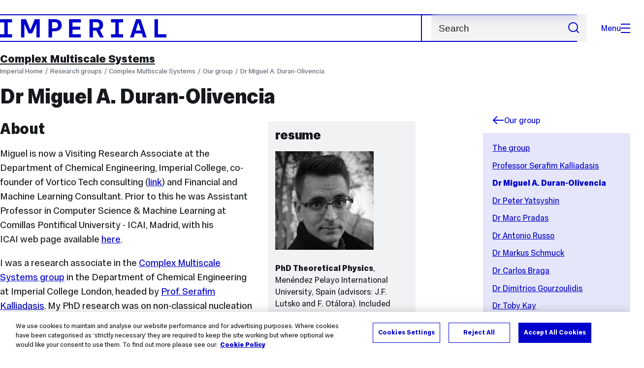

--- FILE ---
content_type: text/html; charset=UTF-8
request_url: https://www.imperial.ac.uk/complex-multiscale-systems/our-group/dr-miguel-a-duran-olivencia/
body_size: 10738
content:
<!DOCTYPE html>
<html class="no-js" lang="en-GB">

<head>
    <title>Dr Miguel A. Duran-Olivencia | Research groups | Imperial College London</title>

    <meta charset="utf-8" />
    <meta http-equiv="X-UA-Compatible" content="IE=edge" />
    <!-- OneTrust Cookies Consent Notice start for imperial.ac.uk -->
<script type="text/javascript" src="https://cdn-ukwest.onetrust.com/consent/6d9efb9d-b605-406f-b8b3-c9644859d064/OtAutoBlock.js" ></script><script src="https://cdn-ukwest.onetrust.com/scripttemplates/otSDKStub.js"  type="text/javascript" charset="UTF-8" data-domain-script="6d9efb9d-b605-406f-b8b3-c9644859d064" ></script>
<script type="text/javascript">function OptanonWrapper() { }</script>
<!-- OneTrust Cookies Consent Notice end for imperial.ac.uk -->
  	<link rel="preconnect" href="https://pxl01-imperialacuk.terminalfour.net">
    <link rel="dns-prefetch" href="https://pxl01-imperialacuk.terminalfour.net">

    <script type="application/ld+json">{"@context": "https://schema.org", "@type": "BreadcrumbList", "itemListElement": [{"@type": "ListItem","position": 1,"name": "Home","item": "https://www.imperial.ac.uk/"},{"@type": "ListItem","position": 2,"name": "Research groups","item": "https://www.imperial.ac.uk/a-z-research/"},{"@type": "ListItem","position": 3,"name": "Complex Multiscale Systems","item": "https://www.imperial.ac.uk/a-z-research/complex-multiscale-systems/"},{"@type": "ListItem","position": 4,"name": "Our group","item": "https://www.imperial.ac.uk/a-z-research/complex-multiscale-systems/our-group/"},{"@type": "ListItem","position": 5,"name": "Dr Miguel A. Duran-Olivencia","item": "https://www.imperial.ac.uk/a-z-research/complex-multiscale-systems/our-group/dr-miguel-a-duran-olivencia/"}]}</script>
    <!-- Search metadata tags -->
<meta name="SectionType" content="website">
<!-- twitter metadata tags -->
<meta name="twitter:dnt" content="on">
<meta name="twitter:card" content="summary">
<meta name="twitter:site" content="@imperialcollege">
<meta name="twitter:title" content="Dr Miguel A. Duran-Olivencia">
<meta name="twitter:description" content="Miguel is now a Visiting Research Associate at the Department of Chemical Engineering, Imperial College, co-founder of Vortico Tech consulting (link)...">
<meta name="twitter:image" content="https://www.imperial.ac.uk/T4Assets/favicon-196x196.png">
<meta name="fb:app_id" content="674884772674087">
<meta property="og:title" content="Dr Miguel A. Duran-Olivencia" />
<meta property="og:type" content="website" />
<meta property="og:image" content="https://www.imperial.ac.uk/T4Assets/favicon-196x196.png" />
<meta property="og:image:type" content="image/png" />
<meta property="og:image:secure_url" content="https://www.imperial.ac.uk/T4Assets/favicon-196x196.png" />
<meta property="og:image:width" content="200" /><meta property="og:image:height" content="200" /><meta property="og:url" content="https://www.imperial.ac.uk/a-z-research/complex-multiscale-systems/our-group/dr-miguel-a-duran-olivencia/" />
<meta property="og:description" content="Miguel is now a Visiting Research Associate at the Department of Chemical Engineering, Imperial College, co-founder of Vortico Tech consulting (link)..." />
<meta property="og:locale" content="en_GB" />
<meta property="og:site_name" content="Imperial College London" />

    

    <meta name="keywords" content="">

    <meta name="viewport" content="width=device-width, initial-scale=1.0" />

    <!-- assets */ -->
<link rel="preload" href="/assets/website/fonts/icons/fonts/imperial-icons.woff?vrmf2d" as="font" type="font/woff" crossorigin>
<link rel="preload" href="/assets/website/fonts/imperial-sans/ImperialText-VF.woff2" as="font" type="font/woff2" crossorigin>
<link href="/assets/website/stylesheets/css/screen.2.2.1.css" media="all" rel="stylesheet" type="text/css" />
<link href="/assets/website/stylesheets/css/print.2.2.1.css" media="print" rel="stylesheet" type="text/css" />

<link rel="icon" type="image/svg+xml" href="/assets/website/images/favicon/favicon.svg">
<link rel="alternate icon" href="/assets/website/images/favicon/favicon.ico">
<link rel="icon" href="/assets/website/images/favicon/favicon-32.png" sizes="32x32">
<link rel="icon" href="/assets/website/images/favicon/favicon-57.png" sizes="57x57">
<link rel="icon" href="/assets/website/images/favicon/favicon-76.png" sizes="76x76">
<link rel="icon" href="/assets/website/images/favicon/favicon-96.png" sizes="96x96">
<link rel="icon" href="/assets/website/images/favicon/favicon-128.png" sizes="128x128">
<link rel="icon" href="/assets/website/images/favicon/favicon-192.png" sizes="192x192">
<link rel="icon" href="/assets/website/images/favicon/favicon-228.png" sizes="228x228">
<link rel="shortcut icon" href="/assets/website/images/favicon/favicon-196.png" sizes="196x196">
<link rel="apple-touch-icon" href="/assets/website/images/favicon/favicon-120.png" sizes="120x120">
<link rel="apple-touch-icon" href="/assets/website/images/favicon/favicon-152.png" sizes="152x152">
<link rel="apple-touch-icon" href="/assets/website/images/favicon/favicon-180.png" sizes="180x180">
<meta name="msapplication-TileColor" content="#C8D8E4">
<meta name="msapplication-TileImage" content="/assets/website/images/favicon/favicon-144.png">
<meta name="msapplication-config" content="/assets/website/images/favicon/browserconfig.xml" />

<script src="/assets/website/js/lib/jquery3.min.js" id="jquery3"></script>

<script defer src="/assets/website/js/build/application.2.2.1.min.js" type="text/javascript"></script>

<script defer src="//cdnjs.cloudflare.com/ajax/libs/gsap/3.10.4/gsap.min.js"></script>  <!-- gsap.min.js -->
     
    <link rel="canonical" href="https://www.imperial.ac.uk/a-z-research/complex-multiscale-systems/our-group/dr-miguel-a-duran-olivencia/" />
    
		 
		
    
      <meta name="SearchLanding" content="false">
      <meta name="LastModified" content="2024-11-04T11:24:47Z" />
</head>

<body class="page-layout-standard theme-8">
    <noscript><iframe src="https://www.googletagmanager.com/ns.html?id=GTM-NDH95W87" height="0" width="0" style="display:none;visibility:hidden"></iframe></noscript><script>(function(w,d,s,l,i){w[l]=w[l]||[];w[l].push({'gtm.start': new Date().getTime(),event:'gtm.js'});var f=d.getElementsByTagName(s)[0], 
j=d.createElement(s),dl=l!='dataLayer'?'&l='+l:'';j.async=true;j.src= 'https://www.googletagmanager.com/gtm.js?id='+i+dl;f.parentNode.insertBefore(j,f); })(window,document,'script','dataLayer','GTM-NDH95W87');</script>
    <a class="skip-to" id="skip-to-content" href="#content">Skip to main content</a>
<a class="skip-to" id="link-to-accessibility" href="/about-the-site/accessibility/">View accessibility support page</a>     
    
    <header class="header">
        <div class="header__inner">
            <a class="header__logo" href="/" aria-label="Homepage">
    <svg width="727" height="80" viewBox="0 0 727 80" fill="none" xmlns="http://www.w3.org/2000/svg">
        <path d="M301.453 0V80H353.346V66H316.622V46H350.152V32.4H316.622V14H353.346V0H301.453Z" fill="currentcolor" />
        <path d="M238.397 12.9177H227.22V39.8776H238.397C247.142 39.8776 253.566 35.6376 253.566 26.3953C253.566 16.8 247.142 12.9177 238.397 12.9177ZM239.196 52.8H227.22V80H212.052V0H239.196C256.219 0 269.533 7.72706 269.533 26.4C269.533 44.8 256.121 52.8 239.196 52.8Z" fill="currentcolor" />
        <path d="M485.079 0V14H503.84V66H485.079V80H537.77V66H519.009V14H537.77V0H485.079Z" fill="currentcolor" />
        <path d="M434.191 24.8C434.191 34.4377 428.602 37.4777 419.022 37.4777H406.248V12.9177H419.022C429.419 12.9224 434.191 16.8 434.191 24.8ZM450.158 24.8C450.158 6.12706 437.384 0 420.619 0H391.08V80H406.248V50.4H419.022C419.722 50.4 420.417 50.3859 421.107 50.3624L436.562 80H453.37L436.224 47.1906C444.565 43.4777 450.158 36.3435 450.158 24.8Z" fill="currentcolor" />
        <path d="M604.324 14.1929L615.238 49.4777H593.406L604.324 14.1929ZM594.345 0L567.999 80H583.966L589.409 62.4H619.235L624.678 80H640.645L614.299 0H594.345Z" fill="currentcolor" />
        <path d="M674.889 0V80H726.914V66H690.058V0H674.889Z" fill="currentcolor" />
        <path d="M151.908 0L132.747 47.04L113.587 0H92.0312V80H106.402V20.1882L124.764 62.4H140.731L159.093 20.1882V80H173.463V0H151.908Z" fill="currentcolor" />
        <path d="M0 0V14H18.7613V66H0V80H52.6912V66H33.93V14H52.6912V0H0Z" fill="currentcolor" />
    </svg>
</a>     

            <div class="header__buttons">
                <search class="header__search">
                   <form action="/search/">
                      <label class="sr-only" for="search">Search</label>
                     <input placeholder="Search" type="search" id="search" name="searchStudioQuery" />
                      <button type="submit" value="Search" aria-label="Submit search">
                          <svg role="img" aria-hidden="true" focusable="false" class="icon icon--m">
                              <use xlink:href="/assets/website/images/svg/icons.svg#search"></use>
                          </svg>
                      </button>
                  </form>
                </search>

                <button class="header__search-toggle toggler" data-targets=".header__search--mobile">
                    Search
                    <svg role="img" aria-hidden="true" focusable="false" class="icon icon--m">
                        <use xlink:href="/assets/website/images/svg/icons.svg#search"></use>
                    </svg>
                </button>
                <button class="header__nav-open" aria-label="Open navigation overlay">Menu<span></span></button>
            </div>


            <nav class="header__nav-fallback">
                <ul class="cluster cluster--pad-m">
                    <li><a href="/study/">Study</a></li><li><a href="/research-and-innovation/">Research</a></li><li><a href="/faculties-and-departments/">Faculties</a></li><li><a href="https://www.imperial.ac.uk/news/">News</a></li><li><a href="/whats-on/">Events</a></li><li><a href="/about/">About</a></li><li><a href="/get-involved/">Get involved</a></li><li><a href="/giving/">Giving</a></li><li><a href="https://shopimperial.org/">Shop Imperial</a></li>
                    <li><a href="/search">Search</a></li>
                </ul>
            </nav>

            <search class="header__search header__search--mobile">
              <form action="/search/">
                      <label class="sr-only" for="search">Search</label>
                      <input placeholder="Search" type="search" id="search" name="searchStudioQuery" />
                      <button type="submit" value="Search" aria-label="Submit search">
                          <svg role="img" aria-hidden="true" focusable="false" class="icon icon--m">
                              <use xlink:href="/assets/website/images/svg/icons.svg#search"></use>
                          </svg>
                      </button>
                  </form>
            </search>
        </div>

        <div id="#overlay" role="dialog" aria-modal="true" aria-labelledby="overlay-title" class="hidden">
            <h2 class="sr-only" id="overlay-title">Website navigation</h2>
            <div class="container">
                <div class="header__drawer">
                    <button class="header__nav-close" aria-label="Close navigation overlay">Close<span></span></button>
                    <a class="header__drawer__logo" href="/" aria-label="Homepage">
    <svg width="727" height="80" viewBox="0 0 727 80" fill="none" xmlns="http://www.w3.org/2000/svg">
    <path d="M301.453 0V80H353.346V66H316.622V46H350.152V32.4H316.622V14H353.346V0H301.453Z" fill="currentcolor"/>
    <path d="M238.397 12.9177H227.22V39.8776H238.397C247.142 39.8776 253.566 35.6376 253.566 26.3953C253.566 16.8 247.142 12.9177 238.397 12.9177ZM239.196 52.8H227.22V80H212.052V0H239.196C256.219 0 269.533 7.72706 269.533 26.4C269.533 44.8 256.121 52.8 239.196 52.8Z" fill="currentcolor"/>
    <path d="M485.079 0V14H503.84V66H485.079V80H537.77V66H519.009V14H537.77V0H485.079Z" fill="currentcolor"/>
    <path d="M434.191 24.8C434.191 34.4377 428.602 37.4777 419.022 37.4777H406.248V12.9177H419.022C429.419 12.9224 434.191 16.8 434.191 24.8ZM450.158 24.8C450.158 6.12706 437.384 0 420.619 0H391.08V80H406.248V50.4H419.022C419.722 50.4 420.417 50.3859 421.107 50.3624L436.562 80H453.37L436.224 47.1906C444.565 43.4777 450.158 36.3435 450.158 24.8Z" fill="currentcolor"/>
    <path d="M604.324 14.1929L615.238 49.4777H593.406L604.324 14.1929ZM594.345 0L567.999 80H583.966L589.409 62.4H619.235L624.678 80H640.645L614.299 0H594.345Z" fill="currentcolor"/>
    <path d="M674.889 0V80H726.914V66H690.058V0H674.889Z" fill="currentcolor"/>
    <path d="M151.908 0L132.747 47.04L113.587 0H92.0312V80H106.402V20.1882L124.764 62.4H140.731L159.093 20.1882V80H173.463V0H151.908Z" fill="currentcolor"/>
    <path d="M0 0V14H18.7613V66H0V80H52.6912V66H33.93V14H52.6912V0H0Z" fill="currentcolor"/>
</svg>
</a>     
                    <div class="header__pane-switchers">
                        <button class="header__pane-switcher" data-tab-id="site-nav">Key links</button>
                        <button class="header__pane-switcher" data-tab-id="section-nav">This section</button>
                    </div>
                    <div class="header__pane header__pane--global" id="site-nav">
                        <a class="header__skip-link" href="#section-nav">Skip to section navigation</a>
                        <nav class="header__nav header__nav--global" aria-labelledby="global-nav-title">
                            <h3 class="sr-only" id="global-nav-title">Global site navigation</h3>
                            <ul>
                                <li>
    <a href="/study/">Study</a>
    <ul>
<li><a href="/study/courses/">Course search</a></li>
<li><a href="/study/apply/">Apply</a></li>
<li><a href="/study/fees-and-funding/">Fees and funding</a></li>
<li><a href="/study/student-life/">Student life</a></li>
<li><a href="/study/visit/">Visit</a></li>
<li><a href="/study/help-centre/">Help centre</a></li>
<li><a href="/study/request-info/">Request info</a></li>
<li><a href="/study/international-students/">International students</a></li>
<li><a href="https://www.imperial.ac.uk/business-school/executive-education/">Executive education</a></li>
<li></li>
<li><a href="/study/visit/summer-schools/">Summer schools</a></li>
</ul>
</li><li>
    <a href="/research-and-innovation/">Research</a>
    
</li><li>
    <a href="/faculties-and-departments/">Faculties</a>
    <ul>
<li><a href="/engineering/">Faculty of Engineering</a></li>
<li><a href="/medicine/">Faculty of Medicine</a></li>
<li><a href="/natural-sciences/">Faculty of Natural Sciences</a></li>
<li><a href="https://www.imperial.ac.uk/business-school/">Imperial Business School</a></li>
<li><a href="/admin-services/">Administrative and support services</a></li>
</ul>
</li><li>
    <a href="https://www.imperial.ac.uk/news/">News</a>
    <ul>
<li><a href="https://www.imperial.ac.uk/news/">News</a></li>
<li><a href="/be-inspired/stories/">Imperial Stories</a></li>
<li><a href="/be-inspired/magazine/">Imperial Magazine</a></li>
</ul>
</li><li>
    <a href="/whats-on/">Events</a>
    <ul>
<li><a href="/whats-on/">What's on</a></li>
<li><a href="/be-inspired/festival/">Great Exhibition Road Festival</a></li>
<li><a href="/be-inspired/lates/">Imperial Lates</a></li>
<li><a href="/students/graduation/">Graduation</a></li>
</ul>
</li><li>
    <a href="/about/">About</a>
    <ul>
<li><a href="/about/leadership-and-strategy/president/">President</a></li>
<li><a href="/about/leadership-and-strategy/provost/">Provost and Deputy President</a></li>
<li><a href="/admin-services/governance/university-governance-structure/governance-structure/council/">Council</a></li>
<li><a href="/about/leadership-and-strategy/strategy/">Imperial Strategy</a></li>
<li><a href="/about/global/">Imperial Global</a></li>
<li><a href="/about/sustainability/">Sustainable Imperial</a></li>
<li><a href="/about/school-of-convergence-science/">School of Convergence Science</a></li>
<li><a href="/about/governance/">Governance</a></li>
<li><a href="/visit/campuses/">Campuses</a></li>
<li><a href="https://profiles.imperial.ac.uk/">Our academics</a></li>
<li><a href="/jobs/">Jobs at Imperial</a></li>
</ul>
</li><li>
    <a href="/get-involved/">Get involved</a>
    <ul>
<li><a href="/giving/">Giving</a></li>
<li><a href="/be-inspired/schools-outreach/">Schools outreach</a></li>
<li><a href="/be-inspired/global-summer-school/">Imperial Global Summer School</a></li>
<li><a href="/be-inspired/societal-engagement/">Societal engagement</a></li>
<li><a href="/be-inspired/volunteering/">Volunteering and outreach</a></li>
<li><a href="/get-involved/women-at-imperial/">Women at Imperial</a></li>
</ul>
</li><li>
    <a href="/giving/">Giving</a>
    
</li><li>
    <a href="https://shopimperial.org/">Shop Imperial</a>
    
</li>
                            </ul>
                        </nav>
                        <nav aria-labelledby="user-nav-title" role="navigation">
    <h3 class="sr-only" id="user-nav-title">User links navigation</h3>
    <ul class="header__user-links">
        <li><a href="/staff/">For staff</a></li>
        <li><a href="/students/">Current students</a></li>
        <li><a href="/for-business/">Imperial for business</a></li>
        <li><a href="/be-inspired/schools-outreach/">For schools</a></li>
        <li><a href="/alumni/">Alumni</a></li>
    </ul>
</nav>
                    </div>
                    <div class="header__pane header__pane--section" id="section-nav">
                        <nav class="header__nav header__nav--section" aria-labelledby="section-nav-title">
                            <!-- Section ID 25858--><a class="header__nav__breadcrumb" href="/a-z-research/">
<span>Research groups</span>
</a>

                            <h3 class="header__nav__title" id="section-nav-title"><a href="/a-z-research/complex-multiscale-systems/">Complex Multiscale Systems</a><span class="sr-only"> navigation</span></h3>
                            <ul>
                                <li><a href="/a-z-research/complex-multiscale-systems/about-us/">About us</a></li><li><span class="currentbranch0"><a href="/a-z-research/complex-multiscale-systems/our-group/">Our group</a></span>
<ul class="multilevel-linkul-0">
<li><a href="/a-z-research/complex-multiscale-systems/our-group/the-group/">The group</a></li>
<li><a href="http://www.imperial.ac.uk/people/s.kalliadasis">Professor Serafim Kalliadasis</a></li>
<li><span class="currentbranch1"><a href="/a-z-research/complex-multiscale-systems/our-group/dr-miguel-a-duran-olivencia/">Dr Miguel A. Duran-Olivencia</a></span></li>
<li><a href="/a-z-research/complex-multiscale-systems/our-group/dr-peter-yatsyshin/">Dr Peter Yatsyshin</a></li>
<li><a href="/a-z-research/complex-multiscale-systems/our-group/dr-marc-pradas/">Dr Marc Pradas</a></li>
<li><a href="/a-z-research/complex-multiscale-systems/our-group/dr-antonio-russo/">Dr Antonio Russo</a></li>
<li><a href="/a-z-research/complex-multiscale-systems/our-group/dr-markus-schmuck-/">Dr Markus Schmuck </a></li>
<li><a href="/a-z-research/complex-multiscale-systems/our-group/dr-carlos-braga/">Dr Carlos Braga</a></li>
<li><a href="/a-z-research/complex-multiscale-systems/our-group/dr-dimitrios-gourzoulidis/">Dr Dimitrios Gourzoulidis</a></li>
<li><a href="/a-z-research/complex-multiscale-systems/our-group/dr-toby-kay/">Dr Toby Kay</a></li>
<li><a href="/a-z-research/complex-multiscale-systems/our-group/mr-antonio-malpica-morales/">Mr Antonio Malpica-Morales</a></li>
<li><a href="/a-z-research/complex-multiscale-systems/our-group/former-members/">Former members</a>
<ul class="multilevel-linkul-1">
<li><a href="/a-z-research/complex-multiscale-systems/our-group/former-members/dr-david-sibley/">Dr David Sibley</a></li>
<li><a href="/a-z-research/complex-multiscale-systems/our-group/former-members/dr-ben-goddard/">Dr Ben Goddard</a></li>
<li><a href="/a-z-research/complex-multiscale-systems/our-group/former-members/dr-andreas-nold/">Dr Andreas Nold</a></li>
<li><a href="/a-z-research/complex-multiscale-systems/our-group/former-members/dr-sebastian-krumscheid/">Dr Sebastian Krumscheid</a></li>
<li><a href="/a-z-research/complex-multiscale-systems/our-group/former-members/dr-rajagopal-raj-vellingiri/">Dr Rajagopal (Raj) Vellingiri</a></li>
<li><a href="/a-z-research/complex-multiscale-systems/our-group/former-members/dr-michael-dallaston/">Dr Michael Dallaston</a></li>
<li><a href="/a-z-research/complex-multiscale-systems/our-group/former-members/dr-andrew-duncan/">Dr Andrew Duncan</a></li>
<li><a href="/a-z-research/complex-multiscale-systems/our-group/former-members/dr-dmitri-tseluiko/">Dr Dmitri Tseluiko</a></li>
<li><a href="/a-z-research/complex-multiscale-systems/our-group/former-members/dr-antonio-pereira/">Dr Antonio Pereira</a></li>
<li><a href="/a-z-research/complex-multiscale-systems/our-group/former-members/ms-jiaqi-lin/">Ms Jiaqi Lin</a></li>
<li><a href="/a-z-research/complex-multiscale-systems/our-group/former-members/dr-nikos-savva/">Dr Nikos Savva</a></li>
<li><a href="/a-z-research/complex-multiscale-systems/our-group/former-members/dr-philip-trevelyan/">Dr Philip Trevelyan</a></li>
<li><a href="/a-z-research/complex-multiscale-systems/our-group/former-members/dr-muhammad-faheem-afzaal/">Dr Muhammad Faheem Afzaal</a></li>
<li><a href="/a-z-research/complex-multiscale-systems/our-group/former-members/dr-benjamin-aymard/">Dr Benjamin Aymard</a></li>
<li><a href="/a-z-research/complex-multiscale-systems/our-group/former-members/dr-eleftherios-kyrkinis/">Dr Eleftherios Kyrkinis</a></li>
<li><a href="/a-z-research/complex-multiscale-systems/our-group/former-members/dr-srikanth-ravipati/">Dr Srikanth Ravipati</a></li>
<li><a href="/a-z-research/complex-multiscale-systems/our-group/former-members/dr-stephen-tate/">Dr Stephen Tate</a></li>
<li><a href="/a-z-research/complex-multiscale-systems/our-group/former-members/dr-douglas-addy/">Dr Douglas Addy</a></li>
<li><a href="/a-z-research/complex-multiscale-systems/our-group/former-members/dr-urbain-vaes/">Dr Urbain Vaes</a></li>
<li><a href="/a-z-research/complex-multiscale-systems/our-group/former-members/dr-sergio-p-perez/">Dr Sergio P. Perez</a></li>

</ul>

</li>
<li><a href="/a-z-research/complex-multiscale-systems/our-group/international-visiting-students/">International visiting students</a></li>

</ul>

</li><li><a href="/a-z-research/complex-multiscale-systems/project-examples/">Project examples</a></li><li><a href="/a-z-research/complex-multiscale-systems/research-highlights/">Research Highlights</a></li><li><a href="/a-z-research/complex-multiscale-systems/dissemination/">Dissemination</a></li><li><a href="/a-z-research/complex-multiscale-systems/grants/">Research grants</a></li><li><a href="/a-z-research/complex-multiscale-systems/news-and-events/">News and Events</a>
<ul class="multilevel-linkul-0">
<li><a href="/a-z-research/complex-multiscale-systems/news-and-events/2025/">2025</a></li>
<li><a href="/a-z-research/complex-multiscale-systems/news-and-events/2024/">2024</a></li>
<li><a href="/a-z-research/complex-multiscale-systems/news-and-events/2023/">2023</a></li>
<li><a href="/a-z-research/complex-multiscale-systems/news-and-events/2022/">2022</a></li>
<li><a href="/a-z-research/complex-multiscale-systems/news-and-events/2021/">2021</a></li>
<li><a href="/a-z-research/complex-multiscale-systems/news-and-events/2020/">2020</a></li>
<li><a href="/a-z-research/complex-multiscale-systems/news-and-events/2019/">2019</a></li>
<li><a href="/a-z-research/complex-multiscale-systems/news-and-events/2018/">2018</a></li>
<li><a href="/a-z-research/complex-multiscale-systems/news-and-events/2017/">2017</a></li>
<li><a href="/a-z-research/complex-multiscale-systems/news-and-events/2016/">2016</a></li>
<li><a href="/a-z-research/complex-multiscale-systems/news-and-events/2015/">2015</a></li>
<li><a href="/a-z-research/complex-multiscale-systems/news-and-events/2014/">2014</a></li>
<li><a href="/a-z-research/complex-multiscale-systems/news-and-events/2013/">2013</a></li>
<li><a href="/a-z-research/complex-multiscale-systems/news-and-events/2012/">2012</a></li>

</ul>

</li><li><a href="/a-z-research/complex-multiscale-systems/visitors/">Visitors</a></li><li><a href="/a-z-research/complex-multiscale-systems/contact/">Contact</a></li><li><a href="/a-z-research/complex-multiscale-systems/positions/">Positions</a></li> <!-- New: 2212 -->
                            </ul>
                        </nav>
                    </div>
                </div>
            </div>
        </div>
    </header>
    <main id="page">
        <div class="show-no-js">
            <div class="container">
                <p class="step-1">In this section</p>
                <nav class="nav-fallback">
                    <ul class="nav-fallback__parent">
                        <li>
                            <a class="lwi" href="/a-z-research/complex-multiscale-systems/">
                                Complex Multiscale Systems
                            </a>
                        </li>
                    </ul>
                    
                </nav>
            </div>
        </div>
        <div class="container content-template" id="content">
            
            <nav class="page-area-heading">
                <a href="/a-z-research/complex-multiscale-systems/">Complex Multiscale Systems</a>
            </nav>
            <div class="page-heading lg-8 sm-12">
                <div class="breadcrumbs">
                    <ul>
                        <li><a href="/">Imperial Home</a></li>
                        <li><a href="/a-z-research/">Research groups</a></li><li><a href="/a-z-research/complex-multiscale-systems/">Complex Multiscale Systems</a></li><li><a href="/a-z-research/complex-multiscale-systems/our-group/">Our group</a></li><li><a href="/a-z-research/complex-multiscale-systems/our-group/dr-miguel-a-duran-olivencia/">Dr Miguel A. Duran-Olivencia</a></li>
                    </ul>
                </div>
                <h1>Dr Miguel A. Duran-Olivencia</h1>
            </div>
            <div class="row row--space-between flow-opposite top" id="">
                <aside class="col lg-3 md-4 sm-12">
                  	<div class="section-sidebar section-sidebar--consistent">
                      <div class="section-sidebar__parent">
<a class="lwi" href="/a-z-research/complex-multiscale-systems/our-group/"><svg role="img" aria-hidden="true" focusable="false" class="icon icon--m"><use xlink:href="/assets/website/images/svg/icons.svg#arrow-left"></use></svg>Our group</a></div>
<div class="section-sidebar__content" id="section-sidebar-content">
<ul class="section-sidebar__list flow-xs">
<li><a href="/a-z-research/complex-multiscale-systems/our-group/the-group/">The group</a></li><li><a href="http://www.imperial.ac.uk/people/s.kalliadasis">Professor Serafim Kalliadasis</a></li><li><span class="currentbranch0"><a href="/a-z-research/complex-multiscale-systems/our-group/dr-miguel-a-duran-olivencia/">Dr Miguel A. Duran-Olivencia</a></span></li><li><a href="/a-z-research/complex-multiscale-systems/our-group/dr-peter-yatsyshin/">Dr Peter Yatsyshin</a></li><li><a href="/a-z-research/complex-multiscale-systems/our-group/dr-marc-pradas/">Dr Marc Pradas</a></li><li><a href="/a-z-research/complex-multiscale-systems/our-group/dr-antonio-russo/">Dr Antonio Russo</a></li><li><a href="/a-z-research/complex-multiscale-systems/our-group/dr-markus-schmuck-/">Dr Markus Schmuck </a></li><li><a href="/a-z-research/complex-multiscale-systems/our-group/dr-carlos-braga/">Dr Carlos Braga</a></li><li><a href="/a-z-research/complex-multiscale-systems/our-group/dr-dimitrios-gourzoulidis/">Dr Dimitrios Gourzoulidis</a></li><li><a href="/a-z-research/complex-multiscale-systems/our-group/dr-toby-kay/">Dr Toby Kay</a></li><li><a href="/a-z-research/complex-multiscale-systems/our-group/mr-antonio-malpica-morales/">Mr Antonio Malpica-Morales</a></li><li><a href="/a-z-research/complex-multiscale-systems/our-group/former-members/">Former members</a></li><li><a href="/a-z-research/complex-multiscale-systems/our-group/international-visiting-students/">International visiting students</a></li></ul>
</div>

                  	</div>
                </aside>
                <div class="col lg-8 sm-12" role="main" id="primary-content">
                  <!-- Search text crawl start -->
                    <div class="module flow-m">
                        
                        
  <!-- begin Highlight box widget -->
<div class="highlight">
<!-- begin Colour block -->
<div class="pullquote flow-xs wysiwyg secondary">
     <h2 class"fake-h3">resume</h2>
    <p><img alt="Miguel Duran Olivencia" class="image-right" src="https://www.imperial.ac.uk/ImageCropToolT4/imageTool/uploaded-images/DSC_0234--tojpeg_1485143441726_x2.jpg" title="Miguel Duran Olivencia" /></p>

<p><span><strong>PhD Theoretical Physics</strong>, Men&eacute;ndez Pelayo International University, Spain (advisors: J.F. Lutsko and F. Ot&aacute;lora). Included placement in Universit&eacute; libre de Bruxelles, Belgium; MS Crystallography and Crystallisation, Men&eacute;ndez Pelayo International University, Spain; MS Medical Physics, University of Seville, Spain; Lic. (5 yrs degree) Physics, University of Seville, Spain.</span></p>
  </div>
<!-- end Colour block -->
</div>
<!-- end Highlight box widget --><div class="row wysiwyg">

<h2>About</h2>
<p><em>Miguel is now a Visiting Research Associate at the Department of Chemical Engineering, Imperial College, co-founder of Vortico Tech consulting (<a href="https://vortico.tech/" target="_blank" rel="noopener">link</a>) and Financial and Machine Learning Consultant. Prior to this he was Assistant Professor in Computer Science &amp; Machine Learning at Comillas Pontifical University - ICAI, Madrid, with his ICAI&nbsp;web page available <a href="https://www.iit.comillas.edu/personas/madolivencia" target="_blank" rel="noopener">here</a>.</em></p>
<p><span class="&quot;inplacedisplayid4siteid0&quot;">I&nbsp;was a research associate in the <a href="/a-z-research/complex-multiscale-systems/">Complex Multiscale Systems group</a>&nbsp;in the Department of Chemical Engineering at Imperial College London, headed by <a title="Prof. Serafim Kalliadasis" href="http://www.imperial.ac.uk/people/s.kalliadasis">Prof. Serafim Kalliadasis</a>. My PhD research was on non-classical nucleation theories, being located in both Granada (Spain) and in Brussels (Belgium), supervised by <a title="James F. Lutsko" href="http://lutsko.com/">James F. Lutsko</a> and F. Ot&aacute;lora. Prior to this I did a Masters degree in Medical Physics (Un</span><span class="&quot;inplacedisplayid4siteid0&quot;">iversity of Seville) and another one in Crystallography and Crystallization (University of Men&eacute;ndez-Pelayo). To complement my Physics studies, I also completed three years of a separate degree in Mathematics at University of Seville (Spain).</span></p>
<p><span class="&quot;inplacedisplayid4siteid0&quot;">email: <a title="m.duran-olivencia@imperial.ac.uk link opens in a new window" href="mailto:m.duran-olivencia@imperial.ac.uk">m.duran-olivencia@imperial.ac.uk</a></span></p>
<h2>Research</h2>
<p>Thus far my research has been focused on non-equilibrium phenomena. Developing mesoscopic models for these kind of processes plays a prominent role when the interest lies on obtaining tractable theoretical expressions to bypass both classical thermodynamics and simulation-based methods. In this regard, classical Density Functional Theory (DFT) has been widely used as the perfect balance between both developments. This framework enables the consideration of molecular-level detail in the calculations, whilst being computationally tractable, when compared to molecular simulations. An extension to the non-equilibrium scenario, dynamical density functional theory (DDFT), has more recently been pursued.</p>
<p>&nbsp;</p>
<figure class="caption one-third left"><img class="one-third" alt="CNT vs MeNT figure" src="/media/migration/research-groups/CNTvsMeNT--tojpeg_1444649557266_x2.jpg" loading="lazy" /><figcaption>Classical vs Nonclassical nucleation pathways on the work-of-cluster-formation surface</figcaption></figure>
<p>Over the course of the last decades, there has been an explosion of interest in generalising DDFT to describe more general systems or random processes, e.g. to account for colloidal fluids with inertia and hydrodynamic interactions, or to describe nucleation in a self-consistent fashion. In the case of nucleation, DDFT is hardly applicable given the stochastic nature of&nbsp; the process. Notwithstanding, it has been recently shown that such a paradigm can be extended to describe density fluctuations in colloidal fluids [<a title="Lutsko, J. Chem. Phys. 136 034509 (2012)" href="http://dx.doi.org/10.1063/1.3677191">Lutsko, J. Chem. Phys. 136 034509 (2012)</a>]. Based on this fluctuating-hydrodynamic picture (which in turn may be simplified to DDFT when averaged over the noise) a multi-parameter theory of nucleation has been developed. Applied to simple parametrised density profiles, the theory is able to reproduce key results from the classical paradigm, whilst correcting many of its inconsistencies and drawbacks. Additionally, fluctuating-hydrodynamics has afforded great flexibility when compared to the classical model, such as being able to investigate the capillary model for clusters. Combined with DFT to prescribe the work of cluster formation, the so-called Mesoscopic Nucleation Theory shed light both on how the confinement can affect nucleation and on the multi-step nature of the process (see figures below).</p>
<p>&nbsp;</p>
<p>My current research is focused on trying to extend the unified DDFT for colloidal fluids, which includes inertia and hydrodynamic interaction [<a title="Goddard et al. J. Phys.: Condens. Matter 25 035101" href="http://dx.doi.org/10.1088/0953-8984/25/3/035101">Goddard et al., J. Phys.: Condens. Matter 25 035101 (2013)</a>], to complex fluids in relation to my prior research and for other varied applications.</p>
<h2>Selected publications</h2>
<ul>
<li><strong>M.A. Duran-Olivencia</strong>, B.D. Goddard and S. Kalliadasis. <em>Dynamical density functional theory for orientable colloids including inertia and hydrodynamic interactions,&nbsp;</em><a href="http://link.springer.com/article/10.1007/s10955-016-1545-5" target="blank_">Journal of Statistical Physics 164(4), 785-809 (2016)</a>&nbsp;- (<a href="http://arxiv.org/pdf/1607.02372v1.pdf" target="blank_">arXiv</a>)</li>
<li>J.F. Lutsko and <strong>M.A. Duran-Olivencia.</strong>&nbsp;<em>A two-parameter extension of classical nucleation theory</em>, <a title="Journal of Physics: Condensed Matter (2015); link opens in a new window" href="http://iopscience.iop.org/article/10.1088/0953-8984/27/23/235101/meta" target="blank_">Journal of Physics: Condensed Matter 27(23), 235101 (2015)</a></li>
<li><strong>M.A. Duran-Olivencia</strong> and J.F. Lutsko. Mesoscopic nucleation theory for confined systems: A one-parameter model, <a title="Physical Review E 91, 022402 (2015); link opens in a new window" href="http://journals.aps.org/pre/abstract/10.1103/PhysRevE.91.022402" target="blank_">Physical Review E 91, 022402 (2015)</a></li>
<li>M. Sleutel, J.F. Lutsko, A.E.S Van Driessche,&nbsp;<strong>M.A. Duran-Olivencia</strong> and Dominique Maes. Observing classical nucleation theory at work by monitoring phase transitions with molecular precision, <a title="Nature Communications 5, 5598 (2014); link opens in a new window" href="http://www.nature.com/ncomms/2014/141203/ncomms6598/full/ncomms6598.html?WT.ec_id=NCOMMS-20141210" target="blank_">Nature Communications 5, 5598 (2014)</a></li>
<li>J.F. Lutsko and <strong>M.A. Duran-Olivencia.</strong>&nbsp;Classical nucleation theory from a dynamical approach to nucleation, <a title="Journal of Chemical Physics 138, 244908 (2013); link opens in a new window" href="http://scitation.aip.org/content/aip/journal/jcp/138/24/10.1063/1.4811490" target="blank_">Journal of Chemical Physics 138, 244908 (2013)</a></li>
</ul>
</div>                    </div>
                    <section class="supplementary-content row">
                        <div class="supplementary-content__sizer col"></div>
                        
                        
                    </section>
										<!-- Search text crawl end -->
                </div>
            </div>
        </div>
    </main>
    <footer class="footer" role="contentinfo">
        
        <section class="footer__main">
    <h2 class="sr-only">Useful Links</h2>
    <div class="container">
        <div class="row row--gap-on-collapse">
            <nav class="col lg-3 sm-12">
                <div class="flow-s">
                    <h3 class="step--1">Popular links</h3>
                    <ul>
<li><a href="/admin-services/ict/self-service/digital-education-services/digital-education-platforms/blackboard/">Blackboard</a></li>
<li><a href="/admin-services/ict/contact-ict-service-desk/">Contact the Service Desk</a></li>
<li><a href="/jobs/">Jobs</a></li>
<li><a href="/admin-services/library/">Library services</a></li>
<li><a href="https://email.imperial.ac.uk" target="_blank" rel="noopener">Outlook email online</a></li>
</ul>
                </div>
            </nav>
            <nav class="col lg-3 sm-12">
                <div class="flow-s">
                    <h3 class="step--1">Faculties</h3>
                    <ul>
<li><a href="/engineering/">Engineering</a></li>
<li><a href="/medicine/">Medicine</a></li>
<li><a href="/natural-sciences/">Natural Sciences</a></li>
<li><a href="https://www.imperial.ac.uk/business-school/" target="_blank" rel="noopener">Imperial Business School</a></li>
</ul>
                </div>
            </nav>
            <nav class="col lg-3 sm-12">
                <div class="flow-s">
                    <h3 class="step--1">Directories</h3>
                    <ul>
<li><a href="/admin-services/">Admin and support services </a></li>
<li><a href="/multidisciplinary-research/">Networks and Centres </a></li>
<li><a href="/a-z-research/">Research groups </a></li>
<li><a href="https://profiles.imperial.ac.uk/" target="_blank" rel="noopener">Search all staff</a></li>
</ul>
                </div>
            </nav>
            <nav class="col lg-3 sm-12">
                <div class="flow-s">
                    <h3 class="step--1">Partners</h3>
                    <ul>
<li><a href="https://ahsc.org.uk/" target="_blank" rel="noopener">Imperial College Academic Health Science Centre </a></li>
<li><a href="https://imperialcollegehealthpartners.com/" target="_blank" rel="noopener">Imperial College Health Partners </a></li>
<li><a href="https://www.imperial.nhs.uk/" target="_blank" rel="noopener">Imperial College Healthcare NHS Trust </a></li>
<li><a href="https://www.imperial-consultants.co.uk/" target="_blank" rel="noopener">Imperial Consultants</a></li>
</ul>
                </div>
            </nav>
        </div>
    </div>
</section>

<section itemscope itemtype="http://schema.org/CollegeOrUniversity">
    <h2 class="sr-only">College Information</h2>
    <div class="container">
        <div class="footer__common">
            <div class="row">
                <div class="col lg-3 sm-12">
                    <div class="footer__contact flow-s">
                        <a href="#" class="footer__brand">
                            <span class="sr-only" itemprop="name">Imperial College London</span>
                            <svg width="727" height="80" viewBox="0 0 727 80" fill="none" xmlns="http://www.w3.org/2000/svg">
                                <path d="M301.453 0V80H353.346V66H316.622V46H350.152V32.4H316.622V14H353.346V0H301.453Z" fill="currentcolor"/>
                                <path d="M238.397 12.9177H227.22V39.8776H238.397C247.142 39.8776 253.566 35.6376 253.566 26.3953C253.566 16.8 247.142 12.9177 238.397 12.9177ZM239.196 52.8H227.22V80H212.052V0H239.196C256.219 0 269.533 7.72706 269.533 26.4C269.533 44.8 256.121 52.8 239.196 52.8Z" fill="currentcolor"/>
                                <path d="M485.079 0V14H503.84V66H485.079V80H537.77V66H519.009V14H537.77V0H485.079Z" fill="currentcolor"/>
                                <path d="M434.191 24.8C434.191 34.4377 428.602 37.4777 419.022 37.4777H406.248V12.9177H419.022C429.419 12.9224 434.191 16.8 434.191 24.8ZM450.158 24.8C450.158 6.12706 437.384 0 420.619 0H391.08V80H406.248V50.4H419.022C419.722 50.4 420.417 50.3859 421.107 50.3624L436.562 80H453.37L436.224 47.1906C444.565 43.4777 450.158 36.3435 450.158 24.8Z" fill="currentcolor"/>
                                <path d="M604.324 14.1929L615.238 49.4777H593.406L604.324 14.1929ZM594.345 0L567.999 80H583.966L589.409 62.4H619.235L624.678 80H640.645L614.299 0H594.345Z" fill="currentcolor"/>
                                <path d="M674.889 0V80H726.914V66H690.058V0H674.889Z" fill="currentcolor"/>
                                <path d="M151.908 0L132.747 47.04L113.587 0H92.0312V80H106.402V20.1882L124.764 62.4H140.731L159.093 20.1882V80H173.463V0H151.908Z" fill="currentcolor"/>
                                <path d="M0 0V14H18.7613V66H0V80H52.6912V66H33.93V14H52.6912V0H0Z" fill="currentcolor"/>
                            </svg>
                        </a>
                        <meta itemprop="url" content="https://www.imperial.ac.uk/">
                        <meta itemprop="image"
                            content="https://www.imperial.ac.uk/ImageCropToolT4/imageTool/uploaded-images/homepage-default-social--tojpeg_1523872141375_x1.jpg">
                        <meta itemprop="logo"
                            content="https://www.imperial.ac.uk/assets/website/images/logo/imperial-600.png">
                        <meta itemprop="sameAs" content="https://en.wikipedia.org/wiki/Imperial_College_London">
                        <div class="address">
                            <h3 class="sr-only">Address</h3>
                            <p itemscope itemtype="http://schema.org/PostalAddress" itemprop="address">
                                <span itemprop="name">Imperial College London</span><br />
                                <span itemprop="streetAddress">South Kensington Campus</span><br />
                                <span itemprop="addressLocality">London</span>
                                <span itemprop="postalCode">SW7 2AZ</span>,&nbsp;<span itemprop="addressCountry">UK</span><br />
                                <span itemprop="telephone">tel: +44 (0)20 7589 5111</span>
                            </p>
                        </div>
                    </div>
                </div>
                <div class="col lg-9 sm-12">
                    <div class="footer__info flow-s" id="footer-info">
                        <div class="footer__social cluster cluster--pad-m">
                            <a href="https://www.facebook.com/imperialcollegelondon" target="_blank"
                                itemprop="sameAs">
                                <span class="sr-only">Facebook</span>
                                <svg role="img" aria-hidden="true" focusable="false" class="icon icon--m">
                                    <use xlink:href="/assets/website/images/svg/icons.svg#facebook"></use>
                                </svg>
                            </a>
                            <a href="https://twitter.com/imperialcollege" target="_blank" itemprop="sameAs">
                                <span class="sr-only">X, formerly known as Twitter</span>
                                <svg role="img" aria-hidden="true" focusable="false" class="icon icon--m">
                                    <use xlink:href="/assets/website/images/svg/icons.svg#twitter"></use>
                                </svg>
                            </a>
                            <a href="https://www.youtube.com/user/imperialcollegevideo" target="_blank" itemprop="sameAs">
                                <span class="sr-only">YouTube</span>
                                <svg role="img" aria-hidden="true" focusable="false" class="icon icon--m">
                                    <use xlink:href="/assets/website/images/svg/icons.svg#youtube"></use>
                                </svg>
                            </a>
                            <a href="https://www.linkedin.com/edu/imperial-college-london-12598" target="_blank" itemprop="sameAs">
                                <span class="sr-only">LinkedIn</span>
                                <svg role="img" aria-hidden="true" focusable="false" class="icon icon--m">
                                    <use xlink:href="/assets/website/images/svg/icons.svg#linkedin"></use>
                                </svg>
                            </a>
                            <a href="https://instagram.com/imperialcollege" target="_blank" itemprop="sameAs">
                                <span class="sr-only">Instagram</span>
                                <svg role="img" aria-hidden="true" focusable="false" class="icon icon--m">
                                    <use xlink:href="/assets/website/images/svg/icons.svg#instagram"></use>
                                </svg>
                            </a>
                            <a href="https://www.tiktok.com/@imperialcollege" target="_blank" itemprop="sameAs">
                                <span class="sr-only">TikTok</span>
                                <svg role="img" aria-hidden="true" focusable="false" class="icon icon--m">
                                    <use xlink:href="/assets/website/images/svg/icons.svg#tiktok"></use>
                                </svg>
                            </a>
                          	<a href="https://bsky.app/profile/imperialcollegeldn.bsky.social" target="_blank" itemprop="sameAs">
                                <span class="sr-only">TikTok</span>
                                <svg role="img" aria-hidden="true" focusable="false" class="icon icon--m">
                                    <use xlink:href="/assets/website/images/svg/icons.svg#bluesky-outline"></use>
                                </svg>
                            </a>
                        </div>
                        <nav>
                            <h3 class="sr-only">Site Information</h3>
                            <ul class="footer__meta">
                                <li><a href="/sitemap/">Sitemap</a></li>
                                <li><a href="/about-the-site/accessibility/">Accessibility</a></li>
                                <li><a href="/admin-services/finance/purchasing/related-policy-statements/modern-slavery/">Modern slavery statement</a></li>
                                <li><a href="/about-the-site/privacy/">Privacy notice</a></li>
                                <li><a href="/about-the-site/use-of-cookies/">Use of cookies</a></li>
                                <li><a href="/about-the-site/incorrect-content/">Report incorrect content</a></li>
            <li class="hide-sm"><a class="t4Edit-page" href="https://t4-cms.imperial.ac.uk/terminalfour/page/section#edit/48801/contents">Log in</a></li>
                                    </ul>
                        </nav>
                        <p class="footer__copyright">&copy; 2026 Imperial College London</p>
                    </div>
                </div>
            </div>
        </div>
    </div>
</section>
    </footer>
    <!-- navigation object : Shared Content --><!-- end Shared -->
		
</body>

</html>

--- FILE ---
content_type: text/css
request_url: https://www.imperial.ac.uk/assets/website/stylesheets/css/screen.2.2.1.css
body_size: 86232
content:
a,abbr,acronym,address,applet,article,aside,audio,b,big,blockquote,body,canvas,caption,center,cite,code,dd,del,details,dfn,div,dl,dt,em,embed,fieldset,figcaption,figure,footer,form,h1,h2,h3,h4,h5,h6,header,hgroup,html,i,iframe,img,ins,kbd,label,legend,li,mark,menu,nav,object,ol,output,p,pre,q,ruby,s,samp,section,small,span,strike,strong,sub,summary,sup,table,tbody,td,tfoot,th,thead,time,tr,tt,u,ul,var,video{border:0;font:inherit;font-size:100%;margin:0;padding:0;vertical-align:baseline}html{line-height:1}ol,ul{list-style:none}table{border-spacing:0}caption,td,th{font-weight:400;text-align:left;vertical-align:middle}blockquote,q{quotes:none}blockquote:after,blockquote:before,q:after,q:before{content:"";content:none}a img{border:none}article,aside,details,figcaption,figure,footer,header,hgroup,main,menu,nav,section,summary{display:block}@font-face{font-display:swap;font-family:ImperialText;font-style:normal;font-variation-settings:"SLAB" 0,"SLAB" 100;font-weight:100 900;src:url(../../fonts/imperial-sans/ImperialText-VF.woff2) format("woff2")}@font-face{font-family:imperial-icons;font-style:normal;font-weight:400;src:url(../../fonts/icons/fonts/imperial-icons.eot?vrmf2d);src:url(../../fonts/icons/fonts/imperial-icons.woff?vrmf2d) format("woff"),url(../../fonts/icons/fonts/imperial-icons.ttf?vrmf2d) format("truetype"),url(../../fonts/icons/fonts/imperial-icons.svg?vrmf2d#imperial-icons) format("svg")}:root{--f--3-min:12;--f--3-max:13.25;--f--2-min:12.53;--f--2-max:14.36;--f--1-min:14.16;--f--1-max:16.95;--f-0-min:16;--f-0-max:20;--f-1-min:18.08;--f-1-max:23.6;--f-2-min:20.43;--f-2-max:27.85;--f-3-min:23.09;--f-3-max:32.86;--f-4-min:26.09;--f-4-max:38.78;--f-5-min:29.48;--f-5-max:45.76;--f-6-min:33.31;--f-6-max:53.99;--f-7-min:37.64;--f-7-max:63.71;--f-8-min:42.54;--f-8-max:75.18;--f-9-min:48.06;--f-9-max:88.71;--fluid-min-width:320;--fluid-max-width:1434;--fluid-screen:100vw;--fluid-bp:calc((var(--fluid-screen) - var(--fluid-min-width)/16*1rem)/(var(--fluid-max-width) - var(--fluid-min-width)))}@media screen and (min-width:1434px){:root{--fluid-screen:calc(var(--fluid-max-width)*1px)}}:root{--fc-3xs-min:(var(--fc-s-min) * 0.25);--fc-3xs-max:(var(--fc-s-max) * 0.25);--fc-2xs-min:(var(--fc-s-min) * 0.5);--fc-2xs-max:(var(--fc-s-max) * 0.5);--fc-xs-min:(var(--fc-s-min) * 0.75);--fc-xs-max:(var(--fc-s-max) * 0.75);--fc-s-min:(var(--f-0-min,16));--fc-s-max:(var(--f-0-max,20));--fc-m-min:(var(--fc-s-min) * 1.5);--fc-m-max:(var(--fc-s-max) * 1.5);--fc-l-min:(var(--fc-s-min) * 2);--fc-l-max:(var(--fc-s-max) * 2);--fc-xl-min:(var(--fc-s-min) * 3);--fc-xl-max:(var(--fc-s-max) * 3);--fc-2xl-min:(var(--fc-s-min) * 4);--fc-2xl-max:(var(--fc-s-max) * 4);--fc-3xl-min:(var(--fc-s-min) * 6);--fc-3xl-max:(var(--fc-s-max) * 6)}@keyframes headerSlideDown{0%{margin-top:-400px}to{margin-top:0}}@keyframes fadeIn{0%{opacity:0}to{opacity:1}}@keyframes fadeInFromThirty{0%{opacity:.3}to{opacity:1}}@keyframes carousel-hover-fade{0%{opacity:0}to{opacity:.88}}.flex-container a:active,.flex-container a:focus,.flexslider a:active,.flexslider a:focus{outline:none}.flex-control-nav,.flex-direction-nav,.slides{list-style:none;margin:0;padding:0}.flexslider{margin:0;padding:0}.flexslider .slides>li{-webkit-backface-visibility:hidden;display:none}.flexslider .slides img{display:block;width:100%}.flex-pauseplay span{text-transform:capitalize}.slides:after{clear:both;content:" ";display:block;height:0;line-height:0;visibility:hidden}html[xmlns] .slides{display:block}* html .slides{height:1%}.no-js .slides>li:first-child{display:block}.flexslider{background:#fff;border:4px solid #fff;border-radius:4px;-o-box-shadow:0 1px 4px rgba(0,0,0,.2);box-shadow:0 1px 4px rgba(0,0,0,.2);margin:0 0 60px;position:relative;zoom:1}.carousel-viewport,.flex-viewport{max-height:2000px;transition:all 1s ease}.loading .flex-viewport{max-height:300px}.flexslider .slides{zoom:1}.carousel li{margin-right:5px}.flex-direction-nav{*height:0}.flex-direction-nav a{color:rgba(0,0,0,.8);cursor:pointer;display:block;height:40px;margin:-20px 0 0;opacity:0;overflow:hidden;position:absolute;text-decoration:none;text-shadow:1px 1px 0 hsla(0,0%,100%,.3);top:50%;transition:all .3s ease;width:40px;z-index:10}.flex-direction-nav .flex-prev{left:-50px}.flex-direction-nav .flex-next{right:-50px;text-align:right}.flexslider:hover .flex-prev{left:10px;opacity:.7}.flexslider:hover .flex-next{opacity:.7;right:10px}.flexslider:hover .flex-next:hover,.flexslider:hover .flex-prev:hover{opacity:1}.flex-direction-nav .flex-disabled{cursor:default;filter:alpha(opacity=0);opacity:0!important}.flex-direction-nav a:before{content:"\f001";display:inline-block;font-family:flexslider-icon;font-size:calc(var(--f-3-min)/16*1rem + (var(--f-3-max) - var(--f-3-min))*var(--fluid-bp))}.flex-direction-nav a.flex-next:before{content:"\f002"}.flex-pauseplay a{bottom:5px;color:#000;cursor:pointer;display:block;height:20px;left:10px;opacity:.8;overflow:hidden;position:absolute;width:20px;z-index:10}.flex-pauseplay a:before{content:"\f004";display:inline-block;font-family:flexslider-icon;font-size:calc(var(--f-0-min)/16*1rem + (var(--f-0-max) - var(--f-0-min))*var(--fluid-bp))}.flex-pauseplay a:hover{opacity:1}.flex-pauseplay a.flex-play:before{content:"\f003"}.flex-control-nav{bottom:-40px;position:absolute;text-align:center;width:100%}.flex-control-nav li{display:inline-block;*display:inline;margin:0 6px;zoom:1}.flex-control-paging li a{background:#666;background:rgba(0,0,0,.5);border-radius:20px;-o-box-shadow:inset 0 0 3px rgba(0,0,0,.3);box-shadow:inset 0 0 3px rgba(0,0,0,.3);cursor:pointer;display:block;height:11px;text-indent:-9999px;width:11px}.flex-control-paging li a:hover{background:#333;background:rgba(0,0,0,.7)}.flex-control-paging li a.flex-active{background:#000;background:rgba(0,0,0,.9);cursor:default}.flex-control-thumbs{margin:5px 0 0;overflow:hidden;position:static}.flex-control-thumbs li{float:left;margin:0;width:25%}.flex-control-thumbs img{cursor:pointer;display:block;opacity:.7;width:100%}.flex-control-thumbs img:hover{opacity:1}.flex-control-thumbs .flex-active{cursor:default;opacity:1}@media screen and (max-width:860px){.flex-direction-nav .flex-prev{left:10px;opacity:1}.flex-direction-nav .flex-next{opacity:1;right:10px}}.loading .flex-viewport{max-height:none}.news-archives-slider .flex-viewport{width:100%}.news-archives-slider .media{margin-bottom:-5px}.news-archives-slider .content p{margin-top:0}.chosen-container{display:inline-block;font-size:13px;margin-bottom:5px;position:relative;text-align:left;-webkit-user-select:none;-moz-user-select:none;-ms-user-select:none;user-select:none;vertical-align:middle}.chosen-container *{box-sizing:border-box}.chosen-container .chosen-drop{background:#fff;border:1px solid #c6ccd3;display:none;margin-top:2px;position:absolute;top:100%;width:101%;z-index:1010}.chosen-container.chosen-with-drop .chosen-drop{display:block}.chosen-container a{cursor:pointer}.chosen-container .chosen-single .group-name,.chosen-container .search-choice .group-name{color:#999;font-weight:400;margin-right:4px;overflow:hidden;text-overflow:ellipsis;white-space:nowrap}.chosen-container .chosen-single .group-name:after,.chosen-container .search-choice .group-name:after{content:":";padding-left:2px;vertical-align:top}.chosen-container-single .chosen-single{background-color:#fff;border:1px solid #708090;display:block;line-height:24px;overflow:hidden;padding:0 0 0 8px;position:relative;text-decoration:none;white-space:nowrap}.chosen-container-single .chosen-single input[type=text]{box-sizing:border-box;cursor:pointer;opacity:0;padding:0;position:absolute}.chosen-container-single .chosen-single span{display:block;margin-right:26px;overflow:hidden;text-overflow:ellipsis;white-space:nowrap}.chosen-container-single .chosen-single-with-deselect span{margin-right:38px}.chosen-container-single .chosen-single abbr{background:url(../../images/vendor/chosen/chosen-sprite.png) -42px 1px no-repeat;display:block;font-size:1px;height:12px;position:absolute;right:26px;top:6px;width:12px}.chosen-container-single .chosen-single abbr:hover,.chosen-container-single.chosen-disabled .chosen-single abbr:hover{background-position:-42px -10px}.chosen-container-single .chosen-single div{cursor:pointer;display:block;height:100%;position:absolute;right:0;top:0;width:18px;z-index:2}.chosen-container-single .chosen-search{margin:0;padding:3px 4px;position:relative;white-space:nowrap;z-index:1010}.chosen-container-single .chosen-search input[type=text]{background:url(../../images/vendor/chosen/chosen-sprite.png) no-repeat 100% -20px;border:1px solid #aaa;border-radius:0;font-family:ImperialText,Helvetica Neue,Arial,sans-serif;font-size:1em;height:auto;line-height:normal;margin:1px 0;outline:0;padding:4px 20px 4px 5px;width:100%}.chosen-container-single .chosen-drop{background-clip:padding-box;border-radius:0 0 4px 4px;margin-top:2px}.chosen-container-single.chosen-container-single-nosearch .chosen-search{position:absolute;clip:rect(0,0,0,0)}.chosen-container .chosen-results{margin:0 4px 4px 0;max-height:240px;overflow-x:hidden;overflow-y:auto;padding:0 0 0 4px;position:relative;-webkit-overflow-scrolling:touch;border-radius:4px}.chosen-container .chosen-results li{display:none;line-height:15px;list-style:none;margin:0;padding:5px 6px;word-wrap:break-word;-webkit-touch-callout:none}.chosen-container .chosen-results li.active-result{cursor:pointer;display:list-item}.chosen-container .chosen-results li.disabled-result{color:#ccc;cursor:default;display:list-item}.chosen-container .chosen-results li.highlighted{background-color:#0000cd;color:#fff}.chosen-container .chosen-results li.no-results{background:#f4f4f4;display:list-item}.chosen-container .chosen-results li.group-result{cursor:default;display:list-item;font-weight:700}.chosen-container .chosen-results li.group-option{padding-left:15px}.chosen-container .chosen-results li em{font-style:normal;text-decoration:underline}.chosen-container .chosen-choices,.chosen-container .chosen-single{background-color:#fff;cursor:text;height:auto;margin:0;overflow:hidden;padding:0 5px;position:relative;width:100%}.chosen-container .chosen-choices:after,.chosen-container .chosen-single:after{font-family:imperial-icons;font-style:normal;font-variant:normal;font-weight:400;line-height:1;text-indent:0;text-transform:none;speak:none;-webkit-font-smoothing:antialiased;-moz-osx-font-smoothing:grayscale;content:"\e603";font-size:15px;margin-top:-7px;position:absolute;right:2px;top:50%}.chosen-container .chosen-choices li,.chosen-container .chosen-single li{float:left;list-style:none}.chosen-container .chosen-choices li.search-field,.chosen-container .chosen-single li.search-field{margin:0;padding:0;white-space:nowrap}.chosen-container .chosen-choices li.search-field input[type=text],.chosen-container .chosen-single li.search-field input[type=text]{background:transparent!important;border:0!important;border-radius:0;box-shadow:none;color:#161a1d;font-family:ImperialText,Helvetica Neue,Arial,sans-serif;font-size:16px;font-weight:700;height:32px;line-height:normal;margin:1px 0;outline:0;padding:7px 10px 3px}.select-filter--border .chosen-container{border:1px solid #708090!important}.chosen-container .chosen-choices li.search-choice,.chosen-container .chosen-single li.search-choice{background-clip:padding-box;background-color:#eee;background-image:linear-gradient(#f4f4f4 20%,#f0f0f0 50%,#e8e8e8 52%,#eee);background-repeat:repeat-x;background-size:100% 19px;border:1px solid #aaa;border-radius:3px;box-shadow:inset 0 0 2px #fff,0 1px 0 rgba(0,0,0,.05);color:#333;cursor:default;line-height:13px;margin:3px 5px 3px 0;max-width:100%;padding:3px 20px 3px 5px;position:relative}.chosen-container .chosen-choices li.search-choice span,.chosen-container .chosen-single li.search-choice span{word-wrap:break-word}.chosen-container .chosen-choices li.search-choice .search-choice-close,.chosen-container .chosen-single li.search-choice .search-choice-close{background:url(../../images/vendor/chosen/chosen-sprite.png) -42px 1px no-repeat;display:block;font-size:1px;height:12px;position:absolute;right:3px;top:4px;width:12px}.chosen-container .chosen-choices li.search-choice .search-choice-close:hover{background-position:-42px -10px}.chosen-container .chosen-choices li.search-choice-disabled,.chosen-container .chosen-single li.search-choice-disabled{background-color:#e4e4e4;background-image:linear-gradient(180deg,#f4f4f4 20%,#f0f0f0 50%,#e8e8e8 52%,#eee);border:1px solid #ccc;color:#666;padding-right:5px}.chosen-container .chosen-choices li.search-choice-focus,.chosen-container .chosen-single li.search-choice-focus{background:#d4d4d4}.chosen-container .chosen-choices li.search-choice-focus .search-choice-close,.chosen-container .chosen-single li.search-choice-focus .search-choice-close{background-position:-42px -10px}.chosen-container .chosen-results{margin:0;padding:0}.chosen-container .chosen-drop .result-selected{color:#ccc;cursor:default;display:list-item}.chosen-container-single .chosen-single{align-items:center;background:#fff!important;border-radius:0;box-shadow:none;color:#161515;display:flex;font-family:ImperialText,Helvetica Neue,Arial,sans-serif;font-size:16px;font-weight:700;height:38px;line-height:normal;margin:1px 0;outline:0;padding-left:12px}.chosen-container-active.chosen-with-drop .chosen-single div{background:transparent;border-left:none}.chosen-container-active.chosen-with-drop .chosen-single div b{background-position:-18px 2px}.chosen-container-active .chosen-choices li.search-field input[type=text]{color:#161a1d}.chosen-disabled{cursor:default;opacity:.5!important}.chosen-disabled .chosen-choices .search-choice .search-choice-close,.chosen-disabled .chosen-single{cursor:default}.chosen-rtl{text-align:right}.chosen-rtl .chosen-single{overflow:visible;padding:0 8px 0 0}.chosen-rtl .chosen-single span{direction:rtl;margin-left:26px;margin-right:0}.chosen-rtl .chosen-single-with-deselect span{margin-left:38px}.chosen-rtl .chosen-single div{left:3px;right:auto}.chosen-rtl .chosen-single abbr{left:26px;right:auto}.chosen-rtl .chosen-choices li{float:right}.chosen-rtl .chosen-choices li.search-field input[type=text]{direction:rtl}.chosen-rtl .chosen-choices li.search-choice{margin:3px 5px 3px 0;padding:3px 5px 3px 19px}.chosen-rtl .chosen-choices li.search-choice .search-choice-close{left:4px;right:auto}.chosen-rtl.chosen-container-single .chosen-results{margin:0 0 4px 4px;padding:0 4px 0 0}.chosen-rtl .chosen-results li.group-option{padding-left:0;padding-right:15px}.chosen-rtl.chosen-container-active.chosen-with-drop .chosen-single div{border-right:none}.chosen-rtl .chosen-search input[type=text]{background:url(../../images/vendor/chosen/chosen-sprite.png) no-repeat -30px -20px;direction:rtl;padding:4px 5px 4px 20px}@media only screen and (-webkit-min-device-pixel-ratio:1.5),only screen and (min-resolution:1.5dppx),only screen and (min-resolution:144dpi){.chosen-container .chosen-choices .search-choice .search-choice-close,.chosen-container .chosen-results-scroll-down span,.chosen-container .chosen-results-scroll-up span,.chosen-container-single .chosen-search input[type=text],.chosen-container-single .chosen-single abbr,.chosen-container-single .chosen-single div b,.chosen-rtl .chosen-search input[type=text]{background-repeat:no-repeat!important;background-size:52px 37px!important}}html{overflow-x:hidden;scroll-behavior:smooth}body{--theme-text-color:#161a1d;--theme-background-color:#fff;--theme-border-color:#161a1d;color:#161a1d;font-family:ImperialText,Helvetica Neue,Arial,sans-serif;font-optical-sizing:auto;font-size:calc(var(--f-0-min)/16*1rem + (var(--f-0-max) - var(--f-0-min))*var(--fluid-bp));font-variation-settings:"SLAB" 0;font-weight:400;line-height:1.3;margin:0 auto;min-height:480px;min-width:320px}.boxshadow :focus-visible{outline:3px solid #c71585;outline-offset:3px}:active{box-shadow:none;outline:none}::-moz-selection{background:violet}::selection{background:violet}img{display:block;height:auto;max-width:100%;-ms-interpolation-mode:bicubic}a img{transition:opacity .2s ease}a:focus img,a:hover img{opacity:.9}sub,sup{font-size:calc(var(--f--2-min)/16*1rem + (var(--f--2-max) - var(--f--2-min))*var(--fluid-bp));position:relative;top:-.5rem;vertical-align:baseline}sub{top:.5rem}hr{border:0;border-bottom:2px solid #161a1d;height:1px;margin-block:calc(var(--fc-m-min)/16*1rem + (var(--fc-m-max) - var(--fc-m-min))*var(--fluid-bp))}em,i{font-style:italic}b,strong{font-weight:700}fieldset{border:0}button{font-variation-settings:"SLAB" 0}*,:after,:before{box-sizing:border-box}.row-grid{display:flex;flex-direction:row;flex-grow:1;flex-wrap:wrap}.equal-height-columns{align-content:flex-start}.equal-height-columns,.row{display:flex;flex-wrap:wrap}.row{clear:both;margin:0 calc(var(--fc-s-min)/16*1rem*-1 + (var(--fc-m-max) - var(--fc-s-min))*var(--fluid-bp)*-1) 0 0}.row:not(.row:first-of-type){margin-top:calc(var(--fc-xl-min)/16*1rem + (var(--fc-xl-max) - var(--fc-xl-min))*var(--fluid-bp))}.module>.highlight:first-of-type+.row,.row:not(.row:first-of-type).top{margin-top:0}.row--gap{row-gap:calc(var(--fc-s-min)/16*1rem + (var(--fc-m-max) - var(--fc-s-min))*var(--fluid-bp))}.row--gap-s{row-gap:calc(var(--fc-s-min)/16*1rem + (var(--fc-s-max) - var(--fc-s-min))*var(--fluid-bp))}.row--gap-m{row-gap:calc(var(--fc-m-min)/16*1rem + (var(--fc-m-max) - var(--fc-m-min))*var(--fluid-bp))}.row--gap-l{row-gap:calc(var(--fc-l-min)/16*1rem + (var(--fc-l-max) - var(--fc-l-min))*var(--fluid-bp))}.row--pad-top{margin-top:calc(var(--fc-m-min)/16*1rem + (var(--fc-m-max) - var(--fc-m-min))*var(--fluid-bp))}@media screen and (max-width:767px){.row--gap-on-collapse{row-gap:calc(var(--fc-l-min)/16*1rem + (var(--fc-l-max) - var(--fc-l-min))*var(--fluid-bp))}}.row--sub-footer{row-gap:calc(var(--fc-m-min)/16*1rem + (var(--fc-xl-max) - var(--fc-m-min))*var(--fluid-bp))}.row--space-between{justify-content:space-between}.row--justify-center{justify-content:center}.row--justify-end{justify-content:flex-end}.row--align-center{align-items:center}.row--image-grid .col.lg-12{-webkit-margin-before:calc(var(--fc-s-min)/16*1rem + (var(--fc-m-max) - var(--fc-s-min))*var(--fluid-bp));margin-block-start:calc(var(--fc-s-min)/16*1rem + (var(--fc-m-max) - var(--fc-s-min))*var(--fluid-bp))}.row.flow-opposite{flex-direction:row-reverse}.event-single .row.flow-opposite{flex-direction:row;margin-top:0!important}.row.top .col.full{padding-right:0}.row.wysiwyg{clear:inherit;display:block;width:100%}#narrative .row.wysiwyg{margin-inline:auto}.row.half>.col{display:flex;flex-flow:column}.col{float:left;padding-right:calc(var(--fc-s-min)/16*1rem + (var(--fc-m-max) - var(--fc-s-min))*var(--fluid-bp))}@media screen and (min-width:768px){.col.flow-opposite{float:right}}@media screen and (max-width:480px){.col[class*=lg-]{flex-basis:100%!important;float:none;max-width:100%!important;width:auto}.col:last-child{margin-bottom:0}}.col.end{margin-left:auto}.lg-0{display:none;flex-basis:0%!important;max-width:0!important}.lg-1{flex-basis:8.3333333333%!important;max-width:8.3333333333%!important}.lg-2{flex-basis:16.6666666667%!important;max-width:16.6666666667%!important}.lg-3{flex-basis:25%!important;max-width:25%!important}.lg-4{flex-basis:33.3333333333%!important;max-width:33.3333333333%!important}.lg-5{flex-basis:41.6666666667%!important;max-width:41.6666666667%!important}.lg-6{flex-basis:50%!important;max-width:50%!important}.lg-7{flex-basis:58.3333333333%!important;max-width:58.3333333333%!important}.lg-8{flex-basis:66.6666666667%!important;max-width:66.6666666667%!important}.lg-9{flex-basis:75%!important;max-width:75%!important}.lg-10{flex-basis:83.3333333333%!important;max-width:83.3333333333%!important}.lg-11{flex-basis:91.6666666667%!important;max-width:91.6666666667%!important}.lg-12{clear:both;flex-basis:100%!important;float:none;max-width:100%!important}@media screen and (max-width:1024px){.md-0{display:none;flex-basis:0%!important;max-width:0!important}.md-1{flex-basis:8.3333333333%!important;max-width:8.3333333333%!important}.md-2{flex-basis:16.6666666667%!important;max-width:16.6666666667%!important}.md-3{flex-basis:25%!important;max-width:25%!important}.md-4{flex-basis:33.3333333333%!important;max-width:33.3333333333%!important}.md-5{flex-basis:41.6666666667%!important;max-width:41.6666666667%!important}.md-6{flex-basis:50%!important;max-width:50%!important}.wrap-md-6 .md-6:nth-of-type(odd){clear:left}.md-7{flex-basis:58.3333333333%!important;max-width:58.3333333333%!important}.md-8{flex-basis:66.6666666667%!important;max-width:66.6666666667%!important}.md-9{flex-basis:75%!important;max-width:75%!important}.md-10{flex-basis:83.3333333333%!important;max-width:83.3333333333%!important}.md-11{flex-basis:91.6666666667%!important;max-width:91.6666666667%!important}.md-12{clear:both;flex-basis:100%!important;float:none;max-width:100%!important}}@media screen and (max-width:767px){.sm-0{display:none;flex-basis:0%!important;max-width:0!important}.sm-1{flex-basis:8.3333333333%!important;max-width:8.3333333333%!important}.sm-2{flex-basis:16.6666666667%!important;max-width:16.6666666667%!important}.sm-3{flex-basis:25%!important;max-width:25%!important}.sm-4{flex-basis:33.3333333333%!important;max-width:33.3333333333%!important}.sm-5{flex-basis:41.6666666667%!important;max-width:41.6666666667%!important}.sm-6{flex-basis:50%!important;max-width:50%!important}.sm-7{flex-basis:58.3333333333%!important;max-width:58.3333333333%!important}.sm-8{flex-basis:66.6666666667%!important;max-width:66.6666666667%!important}.sm-9{flex-basis:75%!important;max-width:75%!important}.sm-10{flex-basis:83.3333333333%!important;max-width:83.3333333333%!important}.sm-11{flex-basis:91.6666666667%!important;max-width:91.6666666667%!important}.sm-12{clear:both;flex-basis:100%!important;float:none;max-width:100%!important}}@media screen and (max-width:480px){.xs-1{flex-basis:8.3333333333%!important;max-width:8.3333333333%!important}.xs-2{flex-basis:16.6666666667%!important;max-width:16.6666666667%!important}.xs-3{flex-basis:25%!important;max-width:25%!important}.xs-4{flex-basis:33.3333333333%!important;max-width:33.3333333333%!important}.xs-5{flex-basis:41.6666666667%!important;max-width:41.6666666667%!important}.xs-6{flex-basis:50%!important;max-width:50%!important}.xs-7{flex-basis:58.3333333333%!important;max-width:58.3333333333%!important}.xs-8{flex-basis:66.6666666667%!important;max-width:66.6666666667%!important}.xs-9{flex-basis:75%!important;max-width:75%!important}.xs-10{flex-basis:83.3333333333%!important;max-width:83.3333333333%!important}.xs-11{flex-basis:91.6666666667%!important;max-width:91.6666666667%!important}.xs-12{clear:both;flex-basis:100%!important;float:none;max-width:100%!important}}.grid-pad{padding:16px 0 16px 16px}.grid-pad [class*=col-].last,.grid-pad [class*=col-]:last-of-type{padding-right:16px}.row.stack.equal-height .module{height:48.4%}@media screen and (max-width:1153px){.row.stack.equal-height .module{height:48.7%}}.col.carousel,.col.split,.lg-9.news-events .lg-12,.split>.col{display:flex;flex-direction:row;flex-wrap:wrap}.image-grid-item-link.equal-height,.media-item.equal-height,.news-events .module.equal-height{flex-grow:1}.col>.equal-height{flex-grow:1;height:100%}@media screen and (max-width:480px){.col>.equal-height{flex-grow:0;height:auto}}@media screen and (max-width:767px){.col.sm-12>.equal-height{flex-grow:0;height:auto}}@media screen and (max-width:480px){.col.lg-4.md-4:not(:last-child):has(.media-item.full.equal-height),.col.lg-6:not(:last-child):has(.media-item.full.equal-height){padding-bottom:calc(var(--fc-m-min)/16*1rem + (var(--fc-m-max) - var(--fc-m-min))*var(--fluid-bp))}}.row.equal-height-columns .module{flex-grow:1}.safari-browser .row.equal-height-columns .module{flex:1}.safari-browser .row.stack .slideshow.is-touch{flex:auto}.row>img{flex-basis:100%}@media screen and (min-width:480px) and (max-width:595px){.col.lg-4.md-4>.equal-height a .content .link.primary{align-items:flex-start;flex-direction:column}.col.lg-4.md-4>.equal-height a .content .link.primary:before{margin-bottom:calc(var(--fc-2xs-min)/16*1rem + (var(--fc-2xs-max) - var(--fc-2xs-min))*var(--fluid-bp));margin-right:0}}@media screen and (min-width:768px) and (max-width:1024px){.content-template #primary-content .col.lg-4.md-4>.equal-height a .content .link.primary{align-items:flex-start;flex-direction:column}.content-template #primary-content .col.lg-4.md-4>.equal-height a .content .link.primary:before{margin-bottom:calc(var(--fc-2xs-min)/16*1rem + (var(--fc-2xs-max) - var(--fc-2xs-min))*var(--fluid-bp));margin-right:0}}.banner{--theme-text-color:#fff;--theme-background-color:#2d333a;--theme-border-color:#161a1d;display:flex;flex-wrap:wrap;overflow:hidden;position:relative;width:100%}.banner--video{background-color:#2d333a}.banner--video .video{float:right;position:relative;width:66.6667%;z-index:4}.banner--video .video img{padding:calc(var(--fc-s-min)/16*1rem + (var(--fc-l-max) - var(--fc-s-min))*var(--fluid-bp));width:100%}@media screen and (max-width:1033px){.banner--video .video{width:100%}}.banner--video .video-player{margin:calc(var(--fc-s-min)/16*1rem + (var(--fc-l-max) - var(--fc-s-min))*var(--fluid-bp))}.banner--video .video-player iframe{width:101%}@media screen and (max-width:929px){.banner--video .video-player{margin:calc(var(--fc-m-min)/16*1rem + (var(--fc-m-max) - var(--fc-m-min))*var(--fluid-bp))}}@media screen and (max-width:480px){.banner--video .video-player{width:auto}}.banner--video .video-placeholder img{padding:0}.banner--twitter{z-index:0}.banner--twitter .media{float:right;position:relative;width:66.6667%;z-index:4}@media screen and (max-width:1033px){.banner--twitter .media{width:100%}}.banner--twitter .media img{width:100%}.banner--twitter .media .twitter-timeline.btn.twitter{bottom:calc(var(--fc-m-min)/16*1rem + (var(--fc-m-max) - var(--fc-m-min))*var(--fluid-bp));min-width:66.6667%;position:absolute;right:calc(var(--fc-m-min)/16*1rem + (var(--fc-m-max) - var(--fc-m-min))*var(--fluid-bp));white-space:nowrap}@media screen and (max-width:595px){.banner--twitter .media .twitter-timeline.btn.twitter{background:navy;position:static}.banner--twitter .media .twitter-timeline.btn.twitter:after{bottom:35px;right:30px;top:auto}}.js .banner--twitter .media .twitter-timeline.btn.twitter{display:none}.banner--twitter .media div.twitter{height:100%;position:absolute;right:calc(var(--fc-m-min)/16*1rem + (var(--fc-m-max) - var(--fc-m-min))*var(--fluid-bp));top:calc(var(--fc-m-min)/16*1rem + (var(--fc-m-max) - var(--fc-m-min))*var(--fluid-bp));width:33.33%}@media screen and (max-width:595px){.banner--twitter .media div.twitter{padding:calc(var(--fc-s-min)/16*1rem + (var(--fc-s-max) - var(--fc-s-min))*var(--fluid-bp));position:static;width:100%}}.banner--twitter .media iframe{border-radius:5px;box-shadow:4px 4px 0 0 rgba(0,0,0,.2)}.banner--inline .banner__caption,.banner--inline img{flex:1 0 50%;max-width:unset;position:static;width:unset}@media screen and (min-width:595px){.banner--inline .banner__caption,.banner--inline img{min-inline-size:380px}}.banner--inline img{-o-object-fit:cover;object-fit:cover}@media screen and (min-width:768px){.banner--inline-picture .banner__caption,.banner--inline-picture picture{flex:1 0 50%;max-width:unset;position:static;width:unset}}.banner--inline-picture picture{display:flex}.banner--inline-picture img{display:block;height:100%;-o-object-fit:cover;object-fit:cover;width:100%}.banner.slideshow-callout{color:#fff;margin:0;padding:0}.banner.slideshow-callout.row .is-touch{margin-bottom:calc(var(--fc-m-min)/16*1rem + (var(--fc-m-max) - var(--fc-m-min))*var(--fluid-bp))}.banner.slideshow-callout .col.lg-8{padding-right:0}@media screen and (max-width:1024px){.banner.slideshow-callout .md-12.callout{padding-right:0}}.banner.slideshow-callout .link{color:#fff;text-decoration:none;transition:transform .2s}.banner.slideshow-callout .link:focus,.banner.slideshow-callout .link:hover{transform:translateX(5px)}.banner.slideshow-callout .link{text-decoration:underline;-webkit-text-decoration-color:#00ff7f;text-decoration-color:#00ff7f;text-decoration-thickness:1px}.banner.slideshow-callout .link:hover{-webkit-text-decoration-color:#fff;text-decoration-color:#fff;text-decoration-thickness:2px}.banner.slideshow-callout .callout .title{color:#fff;font-size:calc(var(--f-2-min)/16*1rem + (var(--f-2-max) - var(--f-2-min))*var(--fluid-bp));margin-bottom:calc(var(--fc-s-min)/16*1rem + (var(--fc-s-max) - var(--fc-s-min))*var(--fluid-bp))}.banner.slideshow-callout .callout .module{background-color:transparent;padding:calc(var(--fc-l-min)/16*1rem + (var(--fc-l-max) - var(--fc-l-min))*var(--fluid-bp)) 0 calc(var(--fc-l-min)/16*1rem + (var(--fc-l-max) - var(--fc-l-min))*var(--fluid-bp)) calc(var(--fc-m-min)/16*1rem + (var(--fc-m-max) - var(--fc-m-min))*var(--fluid-bp))}.banner.slideshow-callout .callout .module .col{padding-right:0}@media screen and (max-width:1024px){.banner.slideshow-callout .callout .module{padding:calc(var(--fc-l-min)/16*1rem + (var(--fc-l-max) - var(--fc-l-min))*var(--fluid-bp)) calc(var(--fc-m-min)/16*1rem + (var(--fc-m-max) - var(--fc-m-min))*var(--fluid-bp))}.banner.slideshow-callout .callout{height:auto!important}}.banner.slideshow-callout .link-list{margin:calc(var(--fc-l-min)/16*1rem + (var(--fc-l-max) - var(--fc-l-min))*var(--fluid-bp)) 0 calc(var(--fc-m-min)/16*1rem + (var(--fc-m-max) - var(--fc-m-min))*var(--fluid-bp))}@media screen and (max-width:1025px){.banner.slideshow-callout .link-list{width:100%}}@media screen and (max-width:1024px) and (min-width:768px){.banner.slideshow-callout .link-list{margin-top:0}}@media screen and (max-width:1024px){.banner.slideshow-callout .link-list .link-list ul{padding-left:calc(var(--fc-l-min)/16*1rem + (var(--fc-l-max) - var(--fc-l-min))*var(--fluid-bp))}}.banner.photo-callout{color:#fff}.banner.photo-callout .fake-h1,.banner.photo-callout h1{font-size:calc(var(--f-2-min)/16*1rem + (var(--f-2-max) - var(--f-2-min))*var(--fluid-bp));font-weight:400;margin-bottom:calc(var(--fc-m-min)/16*1rem + (var(--fc-m-max) - var(--fc-m-min))*var(--fluid-bp))}.banner.photo-callout .callout{background:indigo;padding:calc(var(--fc-m-min)/16*1rem + (var(--fc-m-max) - var(--fc-m-min))*var(--fluid-bp))}.banner.photo-callout .link-list .fake-h5,.banner.photo-callout .link-list h5{background:#7b68ee;display:inline-block;line-height:2;margin-bottom:calc(var(--fc-m-min)/16*1rem + (var(--fc-m-max) - var(--fc-m-min))*var(--fluid-bp));padding:0 0 0 calc(var(--fc-m-min)/16*1rem + (var(--fc-m-max) - var(--fc-m-min))*var(--fluid-bp))}.banner-quote{position:relative}@media screen and (min-width:1024px){.banner-quote{align-content:flex-end;flex-wrap:wrap;height:550px;overflow:hidden}}.banner-quote__media{position:relative}@media screen and (min-width:1024px){.banner-quote__media{height:100%;left:0;margin-left:0;max-height:550px;min-height:250px;overflow:hidden;position:absolute;top:0;width:100%}}.banner-quote__media img{float:none;left:0;margin:0!important;padding:0!important;position:relative;top:0}@media screen and (min-width:1024px){.banner-quote__media img{height:100%;left:0;-o-object-fit:cover;object-fit:cover;width:100%;z-index:-1}}@supports (aspect-ratio:3/2){.banner-quote__media img.full{aspect-ratio:3/2;height:auto}}.banner-quote__inner{padding:calc(var(--fc-s-min)/16*1rem + (var(--fc-s-max) - var(--fc-s-min))*var(--fluid-bp));width:100%}@media screen and (min-width:1024px){.banner-quote__inner{padding:calc(var(--fc-s-min)/16*1rem + (var(--fc-s-max) - var(--fc-s-min))*var(--fluid-bp)) calc(var(--fc-l-min)/16*1rem + (var(--fc-l-max) - var(--fc-l-min))*var(--fluid-bp)) calc(var(--fc-m-min)/16*1rem + (var(--fc-m-max) - var(--fc-m-min))*var(--fluid-bp))}}.banner-quote__card{background:#fff;width:100%}@media screen and (min-width:1024px){.banner-quote__card{align-items:flex-start;display:flex;flex-direction:column;margin-bottom:6rem;margin-top:10rem;max-width:50%;min-height:350px;padding:calc(var(--fc-s-min)/16*1rem + (var(--fc-s-max) - var(--fc-s-min))*var(--fluid-bp));position:relative}}@media screen and (min-width:1236px){.banner-quote__card{max-width:33.333%}}.banner-quote__card-text blockquote{background:transparent!important;float:none;margin:0;padding:0;width:100%}.banner-quote__card-text .quotation{float:none;font-size:calc(var(--f--1-min)/16*1rem + (var(--f--1-max) - var(--f--1-min))*var(--fluid-bp));text-indent:0}.banner-quote__card-text .quoted-from{margin-top:3em}.banner-quote__card-text .quoted-from,.banner-quote__card-text .quoted-from-title{display:block;float:none}.banner-quote__card-text--long .quotation{font-size:calc(var(--f--1-min)/16*1rem + (var(--f--1-max) - var(--f--1-min))*var(--fluid-bp))}.banner-quote__card-text--long .quotation:before{margin:8px 12px 0 0}.banner-quote__card-text--link .quoted-from{margin-top:1.5em}.banner-quote__card-links{margin-top:1.5em;position:relative}.banner-quote__card a.link{color:navy;color:#fff;display:inline-block;font-size:calc(var(--f--1-min)/16*1rem + (var(--f--1-max) - var(--f--1-min))*var(--fluid-bp));font-weight:700;padding-right:calc(var(--fc-m-min)/16*1rem + (var(--fc-m-max) - var(--fc-m-min))*var(--fluid-bp));position:relative;text-decoration:underline!important;text-decoration:none;transition:transform .2s}.banner-quote__card a.link:focus,.banner-quote__card a.link:hover{color:#0000cd;transform:translateX(5px)}.banner.default{position:relative}.banner.default img{height:auto;width:100%}.banner.default .caption{-webkit-font-smoothing:antialiased;-moz-osx-font-smoothing:grayscale;background-color:#2d333a;bottom:calc(var(--fc-m-min)/16*1rem + (var(--fc-m-max) - var(--fc-m-min))*var(--fluid-bp));color:#fff;max-width:33.33%;min-height:180px;padding:calc(var(--fc-s-min)/16*1rem + (var(--fc-s-max) - var(--fc-s-min))*var(--fluid-bp));position:absolute;z-index:3}.banner.default .caption>*+*{margin-top:calc(var(--fc-s-min)/16*1rem + (var(--fc-s-max) - var(--fc-s-min))*var(--fluid-bp))}.right .banner.default .caption{left:auto;right:0}@media screen and (max-width:1033px){.right .banner.default .caption{right:auto}}@media screen and (max-width:1281px){.banner.default .caption{width:30%}}@media screen and (max-width:1033px){.banner.default .caption{max-width:100%;min-height:auto;position:relative;width:100%}}.banner__caption{-webkit-font-smoothing:antialiased;-moz-osx-font-smoothing:grayscale;background-color:var(--theme-background-color);color:var(--theme-text-color);padding:calc(var(--fc-s-min)/16*1rem + (var(--fc-s-max) - var(--fc-s-min))*var(--fluid-bp));width:100%;z-index:3}@media screen and (min-width:1034px){.banner__caption{bottom:calc(var(--fc-m-min)/16*1rem + (var(--fc-m-max) - var(--fc-m-min))*var(--fluid-bp));left:0;max-width:33.33%;position:absolute}}.banner--twitter .banner__caption,.banner--video .banner__caption{padding:calc(var(--fc-s-min)/16*1rem + (var(--fc-l-max) - var(--fc-s-min))*var(--fluid-bp));position:static;z-index:3}@media screen and (min-width:1034px){.banner--twitter .banner__caption,.banner--video .banner__caption{float:left;width:33.33%}}.banner--inline .banner__caption,.banner--inline-picture .banner__caption{display:flex;flex-direction:column;justify-content:center;padding:calc(var(--fc-s-min)/16*1rem + (var(--fc-l-max) - var(--fc-s-min))*var(--fluid-bp))}.banner__caption h2{line-height:1}.banner--inline .banner__caption a,.banner--inline-picture .banner__caption a{-webkit-font-smoothing:antialiased;-moz-osx-font-smoothing:grayscale;font-weight:700}.banner__caption>*+*{margin-top:calc(var(--fc-s-min)/16*1rem + (var(--fc-s-max) - var(--fc-s-min))*var(--fluid-bp))}.banner--inline .banner__caption>*+*,.banner--inline-picture .banner__caption>*+*{margin-top:calc(var(--fc-l-min)/16*1rem + (var(--fc-l-max) - var(--fc-l-min))*var(--fluid-bp))}@media screen and (max-width:480px){#content .banner.slideshow-callout .media-item.is-touch.slideshow{background:none;margin-bottom:calc(var(--fc-xs-min)/16*1rem + (var(--fc-xs-max) - var(--fc-xs-min))*var(--fluid-bp))}}#primary-content .breadcrumbs,.breadcrumbs{zoom:1}#primary-content .breadcrumbs:after,.breadcrumbs:after{clear:both;content:".";display:block;height:0;visibility:hidden}#primary-content .breadcrumbs,.breadcrumbs{font-size:calc(var(--f--2-min)/16*1rem + (var(--f--2-max) - var(--f--2-min))*var(--fluid-bp));margin-bottom:calc(var(--fc-xs-min)/16*1rem + (var(--fc-xs-max) - var(--fc-xs-min))*var(--fluid-bp));width:100%}#primary-content .breadcrumbs ul,.breadcrumbs ul{display:inline-block;list-style-type:none;margin-bottom:0;padding-left:0}#primary-content .breadcrumbs ul li,.breadcrumbs ul li{display:block;float:left;line-height:1.5;list-style-type:none}#primary-content .breadcrumbs ul li a,.breadcrumbs ul li a{color:#5a6673;display:inline-block;margin:0 calc(var(--fc-3xs-min)/16*1rem + (var(--fc-3xs-max) - var(--fc-3xs-min))*var(--fluid-bp)) 0 0;text-decoration:none;transition:color .2s ease}#primary-content .breadcrumbs ul li a:focus,#primary-content .breadcrumbs ul li a:hover,.breadcrumbs ul li a:focus,.breadcrumbs ul li a:hover{text-decoration:underline}#primary-content .breadcrumbs ul li:after,.breadcrumbs ul li:after{color:#5a6673;content:"/";margin-right:calc(var(--fc-3xs-min)/16*1rem + (var(--fc-3xs-max) - var(--fc-3xs-min))*var(--fluid-bp))}#primary-content .breadcrumbs ul li:last-of-type,.breadcrumbs ul li:last-of-type{color:#5a6673}#primary-content .breadcrumbs ul li:last-of-type:after,.breadcrumbs ul li:last-of-type:after{content:none}.row>form{width:100%}.mailchimp-form-embed form,form .field,form fieldset,form.apply-form{font-size:calc(var(--f--1-min)/16*1rem + (var(--f--1-max) - var(--f--1-min))*var(--fluid-bp));margin:0 0 20px}.mailchimp-form-embed form.inline-form,form .field.inline-form,form fieldset.inline-form,form.apply-form.inline-form{margin:0}.mailchimp-form-embed form.error.check ul,.mailchimp-form-embed form.error.radio ul,form .field.error.check ul,form .field.error.radio ul,form fieldset.error.check ul,form fieldset.error.radio ul,form.apply-form.error.check ul,form.apply-form.error.radio ul{border:2px solid #d83b48;padding:8px!important}.mailchimp-form-embed form.error input[type=date],.mailchimp-form-embed form.error input[type=email],.mailchimp-form-embed form.error input[type=number],.mailchimp-form-embed form.error input[type=password],.mailchimp-form-embed form.error input[type=tel],.mailchimp-form-embed form.error input[type=text],.mailchimp-form-embed form.error input[type=url],.mailchimp-form-embed form.error select,.mailchimp-form-embed form.error textarea,form .field.error input[type=date],form .field.error input[type=email],form .field.error input[type=number],form .field.error input[type=password],form .field.error input[type=tel],form .field.error input[type=text],form .field.error input[type=url],form .field.error select,form .field.error textarea,form fieldset.error input[type=date],form fieldset.error input[type=email],form fieldset.error input[type=number],form fieldset.error input[type=password],form fieldset.error input[type=tel],form fieldset.error input[type=text],form fieldset.error input[type=url],form fieldset.error select,form fieldset.error textarea,form.apply-form.error input[type=date],form.apply-form.error input[type=email],form.apply-form.error input[type=number],form.apply-form.error input[type=password],form.apply-form.error input[type=tel],form.apply-form.error input[type=text],form.apply-form.error input[type=url],form.apply-form.error select,form.apply-form.error textarea{border:2px solid #d83b48}.mailchimp-form-embed form.error input[type=date]:active,.mailchimp-form-embed form.error input[type=date]:focus,.mailchimp-form-embed form.error input[type=email]:active,.mailchimp-form-embed form.error input[type=email]:focus,.mailchimp-form-embed form.error input[type=number]:active,.mailchimp-form-embed form.error input[type=number]:focus,.mailchimp-form-embed form.error input[type=password]:active,.mailchimp-form-embed form.error input[type=password]:focus,.mailchimp-form-embed form.error input[type=tel]:active,.mailchimp-form-embed form.error input[type=tel]:focus,.mailchimp-form-embed form.error input[type=text]:active,.mailchimp-form-embed form.error input[type=text]:focus,.mailchimp-form-embed form.error input[type=url]:active,.mailchimp-form-embed form.error input[type=url]:focus,.mailchimp-form-embed form.error select:active,.mailchimp-form-embed form.error select:focus,.mailchimp-form-embed form.error textarea:active,.mailchimp-form-embed form.error textarea:focus,form .field.error input[type=date]:active,form .field.error input[type=date]:focus,form .field.error input[type=email]:active,form .field.error input[type=email]:focus,form .field.error input[type=number]:active,form .field.error input[type=number]:focus,form .field.error input[type=password]:active,form .field.error input[type=password]:focus,form .field.error input[type=tel]:active,form .field.error input[type=tel]:focus,form .field.error input[type=text]:active,form .field.error input[type=text]:focus,form .field.error input[type=url]:active,form .field.error input[type=url]:focus,form .field.error select:active,form .field.error select:focus,form .field.error textarea:active,form .field.error textarea:focus,form fieldset.error input[type=date]:active,form fieldset.error input[type=date]:focus,form fieldset.error input[type=email]:active,form fieldset.error input[type=email]:focus,form fieldset.error input[type=number]:active,form fieldset.error input[type=number]:focus,form fieldset.error input[type=password]:active,form fieldset.error input[type=password]:focus,form fieldset.error input[type=tel]:active,form fieldset.error input[type=tel]:focus,form fieldset.error input[type=text]:active,form fieldset.error input[type=text]:focus,form fieldset.error input[type=url]:active,form fieldset.error input[type=url]:focus,form fieldset.error select:active,form fieldset.error select:focus,form fieldset.error textarea:active,form fieldset.error textarea:focus,form.apply-form.error input[type=date]:active,form.apply-form.error input[type=date]:focus,form.apply-form.error input[type=email]:active,form.apply-form.error input[type=email]:focus,form.apply-form.error input[type=number]:active,form.apply-form.error input[type=number]:focus,form.apply-form.error input[type=password]:active,form.apply-form.error input[type=password]:focus,form.apply-form.error input[type=tel]:active,form.apply-form.error input[type=tel]:focus,form.apply-form.error input[type=text]:active,form.apply-form.error input[type=text]:focus,form.apply-form.error input[type=url]:active,form.apply-form.error input[type=url]:focus,form.apply-form.error select:active,form.apply-form.error select:focus,form.apply-form.error textarea:active,form.apply-form.error textarea:focus{border-color:#708090;border-width:1px}.mailchimp-form-embed form.error .required,form .field.error .required,form fieldset.error .required,form.apply-form.error .required{color:#d83b48}.mailchimp-form-embed form.form-actions,form .field.form-actions,form fieldset.form-actions,form.apply-form.form-actions{border:0;padding:0}.mailchimp-form-embed form.form-actions button.submit:focus,.mailchimp-form-embed form.form-actions button[type=submit]:focus,.mailchimp-form-embed form.form-actions input[type=submit]:focus,form .field.form-actions button.submit:focus,form .field.form-actions button[type=submit]:focus,form .field.form-actions input[type=submit]:focus,form fieldset.form-actions button.submit:focus,form fieldset.form-actions button[type=submit]:focus,form fieldset.form-actions input[type=submit]:focus,form.apply-form.form-actions button.submit:focus,form.apply-form.form-actions button[type=submit]:focus,form.apply-form.form-actions input[type=submit]:focus{background-color:#0000cd;border-color:#0000cd}.mailchimp-form-embed form.form-actions .check,form .field.form-actions .check,form fieldset.form-actions .check,form.apply-form.form-actions .check{padding-left:200px}.mailchimp-form-embed form.form-actions .check.full,form .field.form-actions .check.full,form fieldset.form-actions .check.full,form.apply-form.form-actions .check.full{padding-left:0}@media screen and (max-width:767px){.mailchimp-form-embed form.form-actions,form .field.form-actions,form fieldset.form-actions,form.apply-form.form-actions{margin-left:0;padding-left:0}}.mailchimp-form-embed form.full.filter-results,form .field.full.filter-results,form fieldset.full.filter-results,form.apply-form.full.filter-results{background:#fff;margin-bottom:0}.mailchimp-form-embed form.full.filter-results .chosen-container,form .field.full.filter-results .chosen-container,form fieldset.full.filter-results .chosen-container,form.apply-form.full.filter-results .chosen-container{border:1px solid #c6ccd3}.mailchimp-form-embed form.check ul,.mailchimp-form-embed form.radio ul,form .field.check ul,form .field.radio ul,form fieldset.check ul,form fieldset.radio ul,form.apply-form.check ul,form.apply-form.radio ul{list-style:none;padding-left:0}.mailchimp-form-embed form.check ul li:has(input:disabled) label,.mailchimp-form-embed form.radio ul li:has(input:disabled) label,form .field.check ul li:has(input:disabled) label,form .field.radio ul li:has(input:disabled) label,form fieldset.check ul li:has(input:disabled) label,form fieldset.radio ul li:has(input:disabled) label,form.apply-form.check ul li:has(input:disabled) label,form.apply-form.radio ul li:has(input:disabled) label{cursor:not-allowed}.mailchimp-form-embed form.check label:not(.extra),.mailchimp-form-embed form.radio label:not(.extra),form .field.check label:not(.extra),form .field.radio label:not(.extra),form fieldset.check label:not(.extra),form fieldset.radio label:not(.extra),form.apply-form.check label:not(.extra),form.apply-form.radio label:not(.extra){display:inline;float:none;font-weight:400;width:auto}.mailchimp-form-embed form.check label:not(.extra):after,.mailchimp-form-embed form.radio label:not(.extra):after,form .field.check label:not(.extra):after,form .field.radio label:not(.extra):after,form fieldset.check label:not(.extra):after,form fieldset.radio label:not(.extra):after,form.apply-form.check label:not(.extra):after,form.apply-form.radio label:not(.extra):after{display:none}@media screen and (max-width:767px){.mailchimp-form-embed form.check label:not(.extra),.mailchimp-form-embed form.radio label:not(.extra),form .field.check label:not(.extra),form .field.radio label:not(.extra),form fieldset.check label:not(.extra),form fieldset.radio label:not(.extra),form.apply-form.check label:not(.extra),form.apply-form.radio label:not(.extra){margin-bottom:10px;width:calc(100% - 32px)}.mailchimp-form-embed form.check,.mailchimp-form-embed form.radio,form .field.check,form .field.radio,form fieldset.check,form fieldset.radio,form.apply-form.check,form.apply-form.radio{margin-left:0;padding-left:0}}.mailchimp-form-embed form.check ul li,form .field.check ul li,form fieldset.check ul li,form.apply-form.check ul li{margin:0 0 calc(var(--fc-s-min)/16*1rem + (var(--fc-s-max) - var(--fc-s-min))*var(--fluid-bp))}.mailchimp-form-embed form.radio.row .iradio,form .field.radio.row .iradio,form fieldset.radio.row .iradio,form.apply-form.radio.row .iradio{margin-left:30px}.mailchimp-form-embed form.radio.row .iradio:first-of-type,form .field.radio.row .iradio:first-of-type,form fieldset.radio.row .iradio:first-of-type,form.apply-form.radio.row .iradio:first-of-type{margin-left:0}.mailchimp-form-embed form.radio label,form .field.radio label,form fieldset.radio label,form.apply-form.radio label{display:inline-block;zoom:1}.mailchimp-form-embed form.radio ul,form .field.radio ul,form fieldset.radio ul,form.apply-form.radio ul{margin:5px 0 0;padding:0!important}.mailchimp-form-embed form.radio ul li,form .field.radio ul li,form fieldset.radio ul li,form.apply-form.radio ul li{list-style:none;margin:0 0 calc(var(--fc-s-min)/16*1rem + (var(--fc-s-max) - var(--fc-s-min))*var(--fluid-bp))}.mailchimp-form-embed form.radio ul li:last-child,form .field.radio ul li:last-child,form fieldset.radio ul li:last-child,form.apply-form.radio ul li:last-child{margin:0}.mailchimp-form-embed form.radio ul li label,form .field.radio ul li label,form fieldset.radio ul li label,form.apply-form.radio ul li label{display:inline;float:none;font-weight:400;width:auto}.mailchimp-form-embed form.radio ul li label:after,form .field.radio ul li label:after,form fieldset.radio ul li label:after,form.apply-form.radio ul li label:after{display:none}@media screen and (max-width:767px){.mailchimp-form-embed form.radio ul,form .field.radio ul,form fieldset.radio ul,form.apply-form.radio ul{margin-left:0;padding-left:0}}.mailchimp-form-embed form.combo .chosen-container,.mailchimp-form-embed form.dropdown .chosen-container,form .field.combo .chosen-container,form .field.dropdown .chosen-container,form fieldset.combo .chosen-container,form fieldset.dropdown .chosen-container,form.apply-form.combo .chosen-container,form.apply-form.dropdown .chosen-container{margin-bottom:0;width:100%!important}@media screen and (min-width:768px){.mailchimp-form-embed form.combo .chosen-container,.mailchimp-form-embed form.dropdown .chosen-container,form .field.combo .chosen-container,form .field.dropdown .chosen-container,form fieldset.combo .chosen-container,form fieldset.dropdown .chosen-container,form.apply-form.combo .chosen-container,form.apply-form.dropdown .chosen-container{max-width:520px}}.mailchimp-form-embed form.combo .chosen-container .chosen-choices,.mailchimp-form-embed form.combo .chosen-container .chosen-drop,.mailchimp-form-embed form.combo .chosen-container .chosen-single,.mailchimp-form-embed form.dropdown .chosen-container .chosen-choices,.mailchimp-form-embed form.dropdown .chosen-container .chosen-drop,.mailchimp-form-embed form.dropdown .chosen-container .chosen-single,form .field.combo .chosen-container .chosen-choices,form .field.combo .chosen-container .chosen-drop,form .field.combo .chosen-container .chosen-single,form .field.dropdown .chosen-container .chosen-choices,form .field.dropdown .chosen-container .chosen-drop,form .field.dropdown .chosen-container .chosen-single,form fieldset.combo .chosen-container .chosen-choices,form fieldset.combo .chosen-container .chosen-drop,form fieldset.combo .chosen-container .chosen-single,form fieldset.dropdown .chosen-container .chosen-choices,form fieldset.dropdown .chosen-container .chosen-drop,form fieldset.dropdown .chosen-container .chosen-single,form.apply-form.combo .chosen-container .chosen-choices,form.apply-form.combo .chosen-container .chosen-drop,form.apply-form.combo .chosen-container .chosen-single,form.apply-form.dropdown .chosen-container .chosen-choices,form.apply-form.dropdown .chosen-container .chosen-drop,form.apply-form.dropdown .chosen-container .chosen-single{background:#fff;border-radius:0}.mailchimp-form-embed form.combo .chosen-single,.mailchimp-form-embed form.dropdown .chosen-single,form .field.combo .chosen-single,form .field.dropdown .chosen-single,form fieldset.combo .chosen-single,form fieldset.dropdown .chosen-single,form.apply-form.combo .chosen-single,form.apply-form.dropdown .chosen-single{box-shadow:none;font-size:calc(var(--f-0-min)/16*1rem + (var(--f-0-max) - var(--f-0-min))*var(--fluid-bp));height:34px;line-height:1.5;margin:0;min-width:25%;padding:5px}.mailchimp-form-embed form.combo .chosen-single b,.mailchimp-form-embed form.dropdown .chosen-single b,form .field.combo .chosen-single b,form .field.dropdown .chosen-single b,form fieldset.combo .chosen-single b,form fieldset.dropdown .chosen-single b,form.apply-form.combo .chosen-single b,form.apply-form.dropdown .chosen-single b{background-position:0 5px}.mailchimp-form-embed form.combo .chosen-container-active .chosen-single,.mailchimp-form-embed form.dropdown .chosen-container-active .chosen-single,form .field.combo .chosen-container-active .chosen-single,form .field.dropdown .chosen-container-active .chosen-single,form fieldset.combo .chosen-container-active .chosen-single,form fieldset.dropdown .chosen-container-active .chosen-single,form.apply-form.combo .chosen-container-active .chosen-single,form.apply-form.dropdown .chosen-container-active .chosen-single{border:2px solid #161a1d}.mailchimp-form-embed form.combo .chosen-drop,.mailchimp-form-embed form.dropdown .chosen-drop,form .field.combo .chosen-drop,form .field.dropdown .chosen-drop,form fieldset.combo .chosen-drop,form fieldset.dropdown .chosen-drop,form.apply-form.combo .chosen-drop,form.apply-form.dropdown .chosen-drop{box-shadow:0 5px 10px 0 rgba(0,0,0,.2);margin-top:-2px;width:100%}.mailchimp-form-embed form.combo .chosen-drop .chosen-results,.mailchimp-form-embed form.dropdown .chosen-drop .chosen-results,form .field.combo .chosen-drop .chosen-results,form .field.dropdown .chosen-drop .chosen-results,form fieldset.combo .chosen-drop .chosen-results,form fieldset.dropdown .chosen-drop .chosen-results,form.apply-form.combo .chosen-drop .chosen-results,form.apply-form.dropdown .chosen-drop .chosen-results{padding:calc(var(--fc-3xs-min)/16*1rem + (var(--fc-3xs-max) - var(--fc-3xs-min))*var(--fluid-bp))}.mailchimp-form-embed form.combo .chosen-drop .chosen-results li,.mailchimp-form-embed form.dropdown .chosen-drop .chosen-results li,form .field.combo .chosen-drop .chosen-results li,form .field.dropdown .chosen-drop .chosen-results li,form fieldset.combo .chosen-drop .chosen-results li,form fieldset.dropdown .chosen-drop .chosen-results li,form.apply-form.combo .chosen-drop .chosen-results li,form.apply-form.dropdown .chosen-drop .chosen-results li{padding:calc(var(--fc-xs-min)/16*1rem + (var(--fc-xs-max) - var(--fc-xs-min))*var(--fluid-bp))}.mailchimp-form-embed form.combo .chosen-drop .chosen-results .highlighted,.mailchimp-form-embed form.dropdown .chosen-drop .chosen-results .highlighted,form .field.combo .chosen-drop .chosen-results .highlighted,form .field.dropdown .chosen-drop .chosen-results .highlighted,form fieldset.combo .chosen-drop .chosen-results .highlighted,form fieldset.dropdown .chosen-drop .chosen-results .highlighted,form.apply-form.combo .chosen-drop .chosen-results .highlighted,form.apply-form.dropdown .chosen-drop .chosen-results .highlighted{background-color:#f2f2fd;color:inherit}.mailchimp-form-embed form.combo .chosen-search input,.mailchimp-form-embed form.dropdown .chosen-search input,form .field.combo .chosen-search input,form .field.dropdown .chosen-search input,form fieldset.combo .chosen-search input,form fieldset.dropdown .chosen-search input,form.apply-form.combo .chosen-search input,form.apply-form.dropdown .chosen-search input{border-radius:5px}.mailchimp-form-embed form.combo .chosen-search input:focus,.mailchimp-form-embed form.dropdown .chosen-search input:focus,form .field.combo .chosen-search input:focus,form .field.dropdown .chosen-search input:focus,form fieldset.combo .chosen-search input:focus,form fieldset.dropdown .chosen-search input:focus,form.apply-form.combo .chosen-search input:focus,form.apply-form.dropdown .chosen-search input:focus{background:url(../../images/vendor/chosen/chosen-sprite.png) no-repeat 100% -20px}.mailchimp-form-embed form.combo .chosen-choices,.mailchimp-form-embed form.dropdown .chosen-choices,form .field.combo .chosen-choices,form .field.dropdown .chosen-choices,form fieldset.combo .chosen-choices,form fieldset.dropdown .chosen-choices,form.apply-form.combo .chosen-choices,form.apply-form.dropdown .chosen-choices{border:1px solid #708090;padding:calc(var(--fc-s-min)/16*1rem + (var(--fc-s-max) - var(--fc-s-min))*var(--fluid-bp)) calc(var(--fc-xs-min)/16*1rem + (var(--fc-xs-max) - var(--fc-xs-min))*var(--fluid-bp))}.mailchimp-form-embed form.combo .chosen-choices:after,.mailchimp-form-embed form.dropdown .chosen-choices:after,form .field.combo .chosen-choices:after,form .field.dropdown .chosen-choices:after,form fieldset.combo .chosen-choices:after,form fieldset.dropdown .chosen-choices:after,form.apply-form.combo .chosen-choices:after,form.apply-form.dropdown .chosen-choices:after{content:url("data:image/svg+xml;charset=utf-8,%3Csvg xmlns='http://www.w3.org/2000/svg' width='24' height='24' fill='none'%3E%3Cpath stroke='%23161A1D' stroke-linecap='square' stroke-linejoin='bevel' stroke-width='2' d='m8 10 4 4 4-4'/%3E%3C/svg%3E");height:24px;right:calc(var(--fc-xs-min)/16*1rem + (var(--fc-xs-max) - var(--fc-xs-min))*var(--fluid-bp));width:24px}.mailchimp-form-embed form.combo .chosen-choices input[type=text],.mailchimp-form-embed form.dropdown .chosen-choices input[type=text],form .field.combo .chosen-choices input[type=text],form .field.dropdown .chosen-choices input[type=text],form fieldset.combo .chosen-choices input[type=text],form fieldset.dropdown .chosen-choices input[type=text],form.apply-form.combo .chosen-choices input[type=text],form.apply-form.dropdown .chosen-choices input[type=text]{font-weight:400;padding:0}.mailchimp-form-embed form.combo .chosen-choices .search-choice,.mailchimp-form-embed form.dropdown .chosen-choices .search-choice,form .field.combo .chosen-choices .search-choice,form .field.dropdown .chosen-choices .search-choice,form fieldset.combo .chosen-choices .search-choice,form fieldset.dropdown .chosen-choices .search-choice,form.apply-form.combo .chosen-choices .search-choice,form.apply-form.dropdown .chosen-choices .search-choice{margin-right:30px}.mailchimp-form-embed form.captcha,form .field.captcha,form fieldset.captcha,form.apply-form.captcha{margin-left:200px}.mailchimp-form-embed form.captcha .g-recaptcha,form .field.captcha .g-recaptcha,form fieldset.captcha .g-recaptcha,form.apply-form.captcha .g-recaptcha{display:inline-block}@media screen and (max-width:767px){.mailchimp-form-embed form.captcha,form .field.captcha,form fieldset.captcha,form.apply-form.captcha{margin-left:0}}.mailchimp-form-embed form.large-search,form .field.large-search,form fieldset.large-search,form.apply-form.large-search{font-size:0;position:relative}.mailchimp-form-embed form.large-search .large-search__inputs,form .field.large-search .large-search__inputs,form fieldset.large-search .large-search__inputs,form.apply-form.large-search .large-search__inputs{display:flex;position:relative}@media screen and (max-width:767px){.mailchimp-form-embed form.large-search .large-search__inputs,form .field.large-search .large-search__inputs,form fieldset.large-search .large-search__inputs,form.apply-form.large-search .large-search__inputs{padding-right:0}}.mailchimp-form-embed form.large-search input[type=text],form .field.large-search input[type=text],form fieldset.large-search input[type=text],form.apply-form.large-search input[type=text]{display:inline-block;font-size:calc(var(--f-0-min)/16*1rem + (var(--f-0-max) - var(--f-0-min))*var(--fluid-bp));margin:0;padding:calc(var(--fc-s-min)/16*1rem + (var(--fc-s-max) - var(--fc-s-min))*var(--fluid-bp)) calc(var(--fc-xs-min)/16*1rem + (var(--fc-xs-max) - var(--fc-xs-min))*var(--fluid-bp));zoom:1;-webkit-font-smoothing:antialiased;-moz-osx-font-smoothing:grayscale;line-height:1.25}.mailchimp-form-embed form.large-search input[type=text]:focus::-moz-placeholder,form .field.large-search input[type=text]:focus::-moz-placeholder,form fieldset.large-search input[type=text]:focus::-moz-placeholder,form.apply-form.large-search input[type=text]:focus::-moz-placeholder{color:#efefef}.mailchimp-form-embed form.large-search input[type=text]:focus::-ms-input-placeholder,form .field.large-search input[type=text]:focus::-ms-input-placeholder,form fieldset.large-search input[type=text]:focus::-ms-input-placeholder,form.apply-form.large-search input[type=text]:focus::-ms-input-placeholder{color:#efefef}.mailchimp-form-embed form.large-search input[type=text]:focus::placeholder,form .field.large-search input[type=text]:focus::placeholder,form fieldset.large-search input[type=text]:focus::placeholder,form.apply-form.large-search input[type=text]:focus::placeholder{color:#efefef}.mailchimp-form-embed form.large-search input[type=text]::-moz-placeholder,form .field.large-search input[type=text]::-moz-placeholder,form fieldset.large-search input[type=text]::-moz-placeholder,form.apply-form.large-search input[type=text]::-moz-placeholder{-webkit-font-smoothing:antialiased;-moz-osx-font-smoothing:grayscale;color:#000;-moz-transition:color .2s ease;transition:color .2s ease}.mailchimp-form-embed form.large-search input[type=text]::-ms-input-placeholder,form .field.large-search input[type=text]::-ms-input-placeholder,form fieldset.large-search input[type=text]::-ms-input-placeholder,form.apply-form.large-search input[type=text]::-ms-input-placeholder{-webkit-font-smoothing:antialiased;-moz-osx-font-smoothing:grayscale;color:#000;-ms-transition:color .2s ease;transition:color .2s ease}.mailchimp-form-embed form.large-search input[type=text]::placeholder,form .field.large-search input[type=text]::placeholder,form fieldset.large-search input[type=text]::placeholder,form.apply-form.large-search input[type=text]::placeholder{-webkit-font-smoothing:antialiased;-moz-osx-font-smoothing:grayscale;color:#000;transition:color .2s ease}@media screen and (max-width:480px){.mailchimp-form-embed form.large-search input[type=text]::-moz-placeholder,form .field.large-search input[type=text]::-moz-placeholder,form fieldset.large-search input[type=text]::-moz-placeholder,form.apply-form.large-search input[type=text]::-moz-placeholder{font-size:calc(var(--f--2-min)/16*1rem + (var(--f--2-max) - var(--f--2-min))*var(--fluid-bp))}.mailchimp-form-embed form.large-search input[type=text]::-ms-input-placeholder,form .field.large-search input[type=text]::-ms-input-placeholder,form fieldset.large-search input[type=text]::-ms-input-placeholder,form.apply-form.large-search input[type=text]::-ms-input-placeholder{font-size:calc(var(--f--2-min)/16*1rem + (var(--f--2-max) - var(--f--2-min))*var(--fluid-bp))}.mailchimp-form-embed form.large-search input[type=text]::placeholder,form .field.large-search input[type=text]::placeholder,form fieldset.large-search input[type=text]::placeholder,form.apply-form.large-search input[type=text]::placeholder{font-size:calc(var(--f--2-min)/16*1rem + (var(--f--2-max) - var(--f--2-min))*var(--fluid-bp))}}.mailchimp-form-embed form.large-search--border input[type=text],form .field.large-search--border input[type=text],form fieldset.large-search--border input[type=text],form.apply-form.large-search--border input[type=text]{border:1px solid #708090;border-radius:0}.mailchimp-form-embed form.large-search button,form .field.large-search button,form fieldset.large-search button,form.apply-form.large-search button{background-color:#fff;background-image:url("data:image/svg+xml;charset=utf-8,%3Csvg xmlns='http://www.w3.org/2000/svg' width='24' height='24' fill='none'%3E%3Cpath stroke='%230000CD' stroke-linecap='square' stroke-linejoin='bevel' stroke-width='2' d='m22 22-4.5-4.5M20 11a9 9 0 1 1-18 0 9 9 0 0 1 18 0Z'/%3E%3C/svg%3E");background-position:50%;background-repeat:no-repeat;border:1px solid #708090;border-left:none;bottom:0;cursor:pointer;display:block;display:inline-block;font-size:0;left:auto;max-width:28px;overflow:hidden;padding:calc(var(--fc-m-min)/16*1rem + (var(--fc-m-max) - var(--fc-m-min))*var(--fluid-bp));position:absolute;right:0;top:0}.mailchimp-form-embed form.large-search button:before,form .field.large-search button:before,form fieldset.large-search button:before,form.apply-form.large-search button:before{display:none}.mailchimp-form-embed form.large-search button:focus,.mailchimp-form-embed form.large-search button:hover,form .field.large-search button:focus,form .field.large-search button:hover,form fieldset.large-search button:focus,form fieldset.large-search button:hover,form.apply-form.large-search button:focus,form.apply-form.large-search button:hover{background-color:#e2e6e9}@media screen and (max-width:767px){.mailchimp-form-embed form.large-search,form .field.large-search,form fieldset.large-search,form.apply-form.large-search{margin-bottom:16px!important;padding-bottom:0!important}.mailchimp-form-embed form.large-search input[type=text],form .field.large-search input[type=text],form fieldset.large-search input[type=text],form.apply-form.large-search input[type=text]{font-size:calc(var(--f--1-min)/16*1rem + (var(--f--1-max) - var(--f--1-min))*var(--fluid-bp));padding-right:66px}.mailchimp-form-embed form.large-search button:before,form .field.large-search button:before,form fieldset.large-search button:before,form.apply-form.large-search button:before{font-size:calc(var(--f-0-min)/16*1rem + (var(--f-0-max) - var(--f-0-min))*var(--fluid-bp));height:auto;line-height:5px;padding:0;width:auto}}.mailchimp-form-embed form.large-search--svg input[type=text],form .field.large-search--svg input[type=text],form fieldset.large-search--svg input[type=text],form.apply-form.large-search--svg input[type=text]{border-right:none}.mailchimp-form-embed form.large-search--svg button,form .field.large-search--svg button,form fieldset.large-search--svg button,form.apply-form.large-search--svg button{background:#fff;border-left:none;color:#0000cd;max-width:none;overflow:unset;padding:calc(var(--fc-xs-min)/16*1rem + (var(--fc-xs-max) - var(--fc-xs-min))*var(--fluid-bp));position:relative}.mailchimp-form-embed form.large-search--svg button:focus,.mailchimp-form-embed form.large-search--svg button:hover,form .field.large-search--svg button:focus,form .field.large-search--svg button:hover,form fieldset.large-search--svg button:focus,form fieldset.large-search--svg button:hover,form.apply-form.large-search--svg button:focus,form.apply-form.large-search--svg button:hover{background-color:#161a1d;color:#fff}.mailchimp-form-embed form.large-search:has(#error-search),form .field.large-search:has(#error-search),form fieldset.large-search:has(#error-search),form.apply-form.large-search:has(#error-search){margin-right:calc(var(--fc-s-min)/16*1rem + (var(--fc-m-max) - var(--fc-s-min))*var(--fluid-bp));padding-right:0}.mailchimp-form-embed form.large-search:has(#search-people),form .field.large-search:has(#search-people),form fieldset.large-search:has(#search-people),form.apply-form.large-search:has(#search-people){padding-right:0}.mailchimp-form-embed form h1,.mailchimp-form-embed form h2,.mailchimp-form-embed form h3,.mailchimp-form-embed form h4,.mailchimp-form-embed form h5,.mailchimp-form-embed form h6,.mailchimp-form-embed form legend,form .field h1,form .field h2,form .field h3,form .field h4,form .field h5,form .field h6,form .field legend,form fieldset h1,form fieldset h2,form fieldset h3,form fieldset h4,form fieldset h5,form fieldset h6,form fieldset legend,form.apply-form h1,form.apply-form h2,form.apply-form h3,form.apply-form h4,form.apply-form h5,form.apply-form h6,form.apply-form legend{display:block;margin-bottom:24px;padding:24px 0 10px;width:100%}.mailchimp-form-embed form legend,form .field legend,form fieldset legend,form.apply-form legend{line-height:1.2;margin-bottom:16px;margin-top:.1em}.mailchimp-form-embed form label,.mailchimp-form-embed form legend,form .field label,form .field legend,form fieldset label,form fieldset legend,form.apply-form label,form.apply-form legend{font-size:calc(var(--f--1-min)/16*1rem + (var(--f--1-max) - var(--f--1-min))*var(--fluid-bp));font-weight:700}.mailchimp-form-embed form label.inline,form .field label.inline,form fieldset label.inline,form.apply-form label.inline{float:none;line-height:1;padding-right:8px;text-align:left;width:auto}.mailchimp-form-embed form label.extra,form .field label.extra,form fieldset label.extra,form.apply-form label.extra{margin-left:-200px}@media screen and (max-width:767px){.mailchimp-form-embed form label.extra,form .field label.extra,form fieldset label.extra,form.apply-form label.extra{display:inline-block;margin-bottom:10px;margin-left:0}}.mailchimp-form-embed form label.disabled,form .field label.disabled,form fieldset label.disabled,form.apply-form label.disabled{opacity:.5}.mailchimp-form-embed form label .required,form .field label .required,form fieldset label .required,form.apply-form label .required{clear:both;display:block;font-size:calc(var(--f--2-min)/16*1rem + (var(--f--2-max) - var(--f--2-min))*var(--fluid-bp));font-weight:400}.mailchimp-form-embed form label .required:after,form .field label .required:after,form fieldset label .required:after,form.apply-form label .required:after{content:"*"}@media screen and (max-width:767px){.mailchimp-form-embed form label,form .field label,form fieldset label,form.apply-form label{display:block;float:none;margin:0 0 5px;text-align:left;width:auto}}.mailchimp-form-embed form .sr-only-label label,form .field .sr-only-label label,form fieldset .sr-only-label label,form.apply-form .sr-only-label label{overflow:hidden;text-align:left;text-indent:-200%}@media screen and (max-width:767px){.mailchimp-form-embed form .sr-only-label label,form .field .sr-only-label label,form fieldset .sr-only-label label,form.apply-form .sr-only-label label{display:none}}.mailchimp-form-embed form .group.column,form .field .group.column,form fieldset .group.column,form.apply-form .group.column{margin-left:200px;padding-bottom:0}.mailchimp-form-embed form .group.column.two,form .field .group.column.two,form fieldset .group.column.two,form.apply-form .group.column.two{flex-basis:50%!important;max-width:50%!important;white-space:nowrap}.mailchimp-form-embed form .group.column.two input[type=date],.mailchimp-form-embed form .group.column.two input[type=email],.mailchimp-form-embed form .group.column.two input[type=number],.mailchimp-form-embed form .group.column.two input[type=password],.mailchimp-form-embed form .group.column.two input[type=tel],.mailchimp-form-embed form .group.column.two input[type=text],.mailchimp-form-embed form .group.column.two input[type=url],.mailchimp-form-embed form .group.column.two textarea,form .field .group.column.two input[type=date],form .field .group.column.two input[type=email],form .field .group.column.two input[type=number],form .field .group.column.two input[type=password],form .field .group.column.two input[type=tel],form .field .group.column.two input[type=text],form .field .group.column.two input[type=url],form .field .group.column.two textarea,form fieldset .group.column.two input[type=date],form fieldset .group.column.two input[type=email],form fieldset .group.column.two input[type=number],form fieldset .group.column.two input[type=password],form fieldset .group.column.two input[type=tel],form fieldset .group.column.two input[type=text],form fieldset .group.column.two input[type=url],form fieldset .group.column.two textarea,form.apply-form .group.column.two input[type=date],form.apply-form .group.column.two input[type=email],form.apply-form .group.column.two input[type=number],form.apply-form .group.column.two input[type=password],form.apply-form .group.column.two input[type=tel],form.apply-form .group.column.two input[type=text],form.apply-form .group.column.two input[type=url],form.apply-form .group.column.two textarea{display:inline-block;flex-basis:58.3333333333%!important;max-width:58.3333333333%!important}.mailchimp-form-embed form .group.column.two label,form .field .group.column.two label,form fieldset .group.column.two label,form.apply-form .group.column.two label{display:inline-block;flex-basis:41.6666666667%!important;max-width:41.6666666667%!important;white-space:normal}.mailchimp-form-embed form .group.column.two .field,form .field .group.column.two .field,form fieldset .group.column.two .field,form.apply-form .group.column.two .field{display:inline-block;flex-basis:49.5833333333%!important;max-width:49.5833333333%!important}.mailchimp-form-embed form .group.column.two .field.icon:before,form .field .group.column.two .field.icon:before,form fieldset .group.column.two .field.icon:before,form.apply-form .group.column.two .field.icon:before{left:calc(41.6667% + 8px)}@media screen and (max-width:767px){.mailchimp-form-embed form .group.column,form .field .group.column,form fieldset .group.column,form.apply-form .group.column{margin-left:0}.mailchimp-form-embed form .group.column.two,form .field .group.column.two,form fieldset .group.column.two,form.apply-form .group.column.two{flex-basis:100%!important;max-width:100%!important}.mailchimp-form-embed form .group.column.two input[type=date],.mailchimp-form-embed form .group.column.two input[type=email],.mailchimp-form-embed form .group.column.two input[type=number],.mailchimp-form-embed form .group.column.two input[type=password],.mailchimp-form-embed form .group.column.two input[type=tel],.mailchimp-form-embed form .group.column.two input[type=text],.mailchimp-form-embed form .group.column.two input[type=url],.mailchimp-form-embed form .group.column.two textarea,form .field .group.column.two input[type=date],form .field .group.column.two input[type=email],form .field .group.column.two input[type=number],form .field .group.column.two input[type=password],form .field .group.column.two input[type=tel],form .field .group.column.two input[type=text],form .field .group.column.two input[type=url],form .field .group.column.two textarea,form fieldset .group.column.two input[type=date],form fieldset .group.column.two input[type=email],form fieldset .group.column.two input[type=number],form fieldset .group.column.two input[type=password],form fieldset .group.column.two input[type=tel],form fieldset .group.column.two input[type=text],form fieldset .group.column.two input[type=url],form fieldset .group.column.two textarea,form.apply-form .group.column.two input[type=date],form.apply-form .group.column.two input[type=email],form.apply-form .group.column.two input[type=number],form.apply-form .group.column.two input[type=password],form.apply-form .group.column.two input[type=tel],form.apply-form .group.column.two input[type=text],form.apply-form .group.column.two input[type=url],form.apply-form .group.column.two textarea{display:block;width:100%}.mailchimp-form-embed form .group.column.two input[type=date],form .field .group.column.two input[type=date],form fieldset .group.column.two input[type=date],form.apply-form .group.column.two input[type=date]{flex-basis:66.6666666667%!important;max-width:66.6666666667%!important}.mailchimp-form-embed form .group.column.two .field,.mailchimp-form-embed form .group.column.two label,form .field .group.column.two .field,form .field .group.column.two label,form fieldset .group.column.two .field,form fieldset .group.column.two label,form.apply-form .group.column.two .field,form.apply-form .group.column.two label{display:block;width:100%}.mailchimp-form-embed form .group.column.two .field.icon.required:before,form .field .group.column.two .field.icon.required:before,form fieldset .group.column.two .field.icon.required:before,form.apply-form .group.column.two .field.icon.required:before{top:54px}.mailchimp-form-embed form .group.column.two .field.icon:before,form .field .group.column.two .field.icon:before,form fieldset .group.column.two .field.icon:before,form.apply-form .group.column.two .field.icon:before{left:8px}}.mailchimp-form-embed form input[type=date],.mailchimp-form-embed form input[type=email],.mailchimp-form-embed form input[type=number],.mailchimp-form-embed form input[type=password],.mailchimp-form-embed form input[type=tel],.mailchimp-form-embed form input[type=text],.mailchimp-form-embed form input[type=url],.mailchimp-form-embed form textarea,form .field input[type=date],form .field input[type=email],form .field input[type=number],form .field input[type=password],form .field input[type=tel],form .field input[type=text],form .field input[type=url],form .field textarea,form fieldset input[type=date],form fieldset input[type=email],form fieldset input[type=number],form fieldset input[type=password],form fieldset input[type=tel],form fieldset input[type=text],form fieldset input[type=url],form fieldset textarea,form.apply-form input[type=date],form.apply-form input[type=email],form.apply-form input[type=number],form.apply-form input[type=password],form.apply-form input[type=tel],form.apply-form input[type=text],form.apply-form input[type=url],form.apply-form textarea{background:#fff;border:1px solid #708090;color:#161a1d;display:block;font-family:ImperialText,Helvetica Neue,Arial,sans-serif;font-size:calc(var(--f--1-min)/16*1rem + (var(--f--1-max) - var(--f--1-min))*var(--fluid-bp));font-variation-settings:inherit;padding:calc(var(--fc-s-min)/16*1rem + (var(--fc-s-max) - var(--fc-s-min))*var(--fluid-bp)) calc(var(--fc-xs-min)/16*1rem + (var(--fc-xs-max) - var(--fc-xs-min))*var(--fluid-bp));width:100%}.mailchimp-form-embed form input[type=date]::-moz-placeholder,.mailchimp-form-embed form input[type=email]::-moz-placeholder,.mailchimp-form-embed form input[type=number]::-moz-placeholder,.mailchimp-form-embed form input[type=password]::-moz-placeholder,.mailchimp-form-embed form input[type=tel]::-moz-placeholder,.mailchimp-form-embed form input[type=text]::-moz-placeholder,.mailchimp-form-embed form input[type=url]::-moz-placeholder,.mailchimp-form-embed form textarea::-moz-placeholder,form .field input[type=date]::-moz-placeholder,form .field input[type=email]::-moz-placeholder,form .field input[type=number]::-moz-placeholder,form .field input[type=password]::-moz-placeholder,form .field input[type=tel]::-moz-placeholder,form .field input[type=text]::-moz-placeholder,form .field input[type=url]::-moz-placeholder,form .field textarea::-moz-placeholder,form fieldset input[type=date]::-moz-placeholder,form fieldset input[type=email]::-moz-placeholder,form fieldset input[type=number]::-moz-placeholder,form fieldset input[type=password]::-moz-placeholder,form fieldset input[type=tel]::-moz-placeholder,form fieldset input[type=text]::-moz-placeholder,form fieldset input[type=url]::-moz-placeholder,form fieldset textarea::-moz-placeholder,form.apply-form input[type=date]::-moz-placeholder,form.apply-form input[type=email]::-moz-placeholder,form.apply-form input[type=number]::-moz-placeholder,form.apply-form input[type=password]::-moz-placeholder,form.apply-form input[type=tel]::-moz-placeholder,form.apply-form input[type=text]::-moz-placeholder,form.apply-form input[type=url]::-moz-placeholder,form.apply-form textarea::-moz-placeholder{color:#161a1d}.mailchimp-form-embed form input[type=date]::-ms-input-placeholder,.mailchimp-form-embed form input[type=email]::-ms-input-placeholder,.mailchimp-form-embed form input[type=number]::-ms-input-placeholder,.mailchimp-form-embed form input[type=password]::-ms-input-placeholder,.mailchimp-form-embed form input[type=tel]::-ms-input-placeholder,.mailchimp-form-embed form input[type=text]::-ms-input-placeholder,.mailchimp-form-embed form input[type=url]::-ms-input-placeholder,.mailchimp-form-embed form textarea::-ms-input-placeholder,form .field input[type=date]::-ms-input-placeholder,form .field input[type=email]::-ms-input-placeholder,form .field input[type=number]::-ms-input-placeholder,form .field input[type=password]::-ms-input-placeholder,form .field input[type=tel]::-ms-input-placeholder,form .field input[type=text]::-ms-input-placeholder,form .field input[type=url]::-ms-input-placeholder,form .field textarea::-ms-input-placeholder,form fieldset input[type=date]::-ms-input-placeholder,form fieldset input[type=email]::-ms-input-placeholder,form fieldset input[type=number]::-ms-input-placeholder,form fieldset input[type=password]::-ms-input-placeholder,form fieldset input[type=tel]::-ms-input-placeholder,form fieldset input[type=text]::-ms-input-placeholder,form fieldset input[type=url]::-ms-input-placeholder,form fieldset textarea::-ms-input-placeholder,form.apply-form input[type=date]::-ms-input-placeholder,form.apply-form input[type=email]::-ms-input-placeholder,form.apply-form input[type=number]::-ms-input-placeholder,form.apply-form input[type=password]::-ms-input-placeholder,form.apply-form input[type=tel]::-ms-input-placeholder,form.apply-form input[type=text]::-ms-input-placeholder,form.apply-form input[type=url]::-ms-input-placeholder,form.apply-form textarea::-ms-input-placeholder{color:#161a1d}.mailchimp-form-embed form input[type=date]::placeholder,.mailchimp-form-embed form input[type=email]::placeholder,.mailchimp-form-embed form input[type=number]::placeholder,.mailchimp-form-embed form input[type=password]::placeholder,.mailchimp-form-embed form input[type=tel]::placeholder,.mailchimp-form-embed form input[type=text]::placeholder,.mailchimp-form-embed form input[type=url]::placeholder,.mailchimp-form-embed form textarea::placeholder,form .field input[type=date]::placeholder,form .field input[type=email]::placeholder,form .field input[type=number]::placeholder,form .field input[type=password]::placeholder,form .field input[type=tel]::placeholder,form .field input[type=text]::placeholder,form .field input[type=url]::placeholder,form .field textarea::placeholder,form fieldset input[type=date]::placeholder,form fieldset input[type=email]::placeholder,form fieldset input[type=number]::placeholder,form fieldset input[type=password]::placeholder,form fieldset input[type=tel]::placeholder,form fieldset input[type=text]::placeholder,form fieldset input[type=url]::placeholder,form fieldset textarea::placeholder,form.apply-form input[type=date]::placeholder,form.apply-form input[type=email]::placeholder,form.apply-form input[type=number]::placeholder,form.apply-form input[type=password]::placeholder,form.apply-form input[type=tel]::placeholder,form.apply-form input[type=text]::placeholder,form.apply-form input[type=url]::placeholder,form.apply-form textarea::placeholder{color:#161a1d}.mailchimp-form-embed form input[type=date]:active,.mailchimp-form-embed form input[type=date]:focus,.mailchimp-form-embed form input[type=email]:active,.mailchimp-form-embed form input[type=email]:focus,.mailchimp-form-embed form input[type=number]:active,.mailchimp-form-embed form input[type=number]:focus,.mailchimp-form-embed form input[type=password]:active,.mailchimp-form-embed form input[type=password]:focus,.mailchimp-form-embed form input[type=tel]:active,.mailchimp-form-embed form input[type=tel]:focus,.mailchimp-form-embed form input[type=text]:active,.mailchimp-form-embed form input[type=text]:focus,.mailchimp-form-embed form input[type=url]:active,.mailchimp-form-embed form input[type=url]:focus,.mailchimp-form-embed form textarea:active,.mailchimp-form-embed form textarea:focus,form .field input[type=date]:active,form .field input[type=date]:focus,form .field input[type=email]:active,form .field input[type=email]:focus,form .field input[type=number]:active,form .field input[type=number]:focus,form .field input[type=password]:active,form .field input[type=password]:focus,form .field input[type=tel]:active,form .field input[type=tel]:focus,form .field input[type=text]:active,form .field input[type=text]:focus,form .field input[type=url]:active,form .field input[type=url]:focus,form .field textarea:active,form .field textarea:focus,form fieldset input[type=date]:active,form fieldset input[type=date]:focus,form fieldset input[type=email]:active,form fieldset input[type=email]:focus,form fieldset input[type=number]:active,form fieldset input[type=number]:focus,form fieldset input[type=password]:active,form fieldset input[type=password]:focus,form fieldset input[type=tel]:active,form fieldset input[type=tel]:focus,form fieldset input[type=text]:active,form fieldset input[type=text]:focus,form fieldset input[type=url]:active,form fieldset input[type=url]:focus,form fieldset textarea:active,form fieldset textarea:focus,form.apply-form input[type=date]:active,form.apply-form input[type=date]:focus,form.apply-form input[type=email]:active,form.apply-form input[type=email]:focus,form.apply-form input[type=number]:active,form.apply-form input[type=number]:focus,form.apply-form input[type=password]:active,form.apply-form input[type=password]:focus,form.apply-form input[type=tel]:active,form.apply-form input[type=tel]:focus,form.apply-form input[type=text]:active,form.apply-form input[type=text]:focus,form.apply-form input[type=url]:active,form.apply-form input[type=url]:focus,form.apply-form textarea:active,form.apply-form textarea:focus{background:#fff;border-color:#708090;outline:none}.mailchimp-form-embed form input[type=date]:focus-visible,.mailchimp-form-embed form input[type=email]:focus-visible,.mailchimp-form-embed form input[type=number]:focus-visible,.mailchimp-form-embed form input[type=password]:focus-visible,.mailchimp-form-embed form input[type=tel]:focus-visible,.mailchimp-form-embed form input[type=text]:focus-visible,.mailchimp-form-embed form input[type=url]:focus-visible,.mailchimp-form-embed form textarea:focus-visible,form .field input[type=date]:focus-visible,form .field input[type=email]:focus-visible,form .field input[type=number]:focus-visible,form .field input[type=password]:focus-visible,form .field input[type=tel]:focus-visible,form .field input[type=text]:focus-visible,form .field input[type=url]:focus-visible,form .field textarea:focus-visible,form fieldset input[type=date]:focus-visible,form fieldset input[type=email]:focus-visible,form fieldset input[type=number]:focus-visible,form fieldset input[type=password]:focus-visible,form fieldset input[type=tel]:focus-visible,form fieldset input[type=text]:focus-visible,form fieldset input[type=url]:focus-visible,form fieldset textarea:focus-visible,form.apply-form input[type=date]:focus-visible,form.apply-form input[type=email]:focus-visible,form.apply-form input[type=number]:focus-visible,form.apply-form input[type=password]:focus-visible,form.apply-form input[type=tel]:focus-visible,form.apply-form input[type=text]:focus-visible,form.apply-form input[type=url]:focus-visible,form.apply-form textarea:focus-visible{outline:3px solid #c71585;outline-offset:3px;outline-offset:0!important}.mailchimp-form-embed form input[type=date]:disabled,.mailchimp-form-embed form input[type=email]:disabled,.mailchimp-form-embed form input[type=number]:disabled,.mailchimp-form-embed form input[type=password]:disabled,.mailchimp-form-embed form input[type=tel]:disabled,.mailchimp-form-embed form input[type=text]:disabled,.mailchimp-form-embed form input[type=url]:disabled,.mailchimp-form-embed form textarea:disabled,form .field input[type=date]:disabled,form .field input[type=email]:disabled,form .field input[type=number]:disabled,form .field input[type=password]:disabled,form .field input[type=tel]:disabled,form .field input[type=text]:disabled,form .field input[type=url]:disabled,form .field textarea:disabled,form fieldset input[type=date]:disabled,form fieldset input[type=email]:disabled,form fieldset input[type=number]:disabled,form fieldset input[type=password]:disabled,form fieldset input[type=tel]:disabled,form fieldset input[type=text]:disabled,form fieldset input[type=url]:disabled,form fieldset textarea:disabled,form.apply-form input[type=date]:disabled,form.apply-form input[type=email]:disabled,form.apply-form input[type=number]:disabled,form.apply-form input[type=password]:disabled,form.apply-form input[type=tel]:disabled,form.apply-form input[type=text]:disabled,form.apply-form input[type=url]:disabled,form.apply-form textarea:disabled{border-style:dotted;color:#2c343a;cursor:not-allowed}.mailchimp-form-embed form input[type=date]:disabled:active,.mailchimp-form-embed form input[type=date]:disabled:focus,.mailchimp-form-embed form input[type=email]:disabled:active,.mailchimp-form-embed form input[type=email]:disabled:focus,.mailchimp-form-embed form input[type=number]:disabled:active,.mailchimp-form-embed form input[type=number]:disabled:focus,.mailchimp-form-embed form input[type=password]:disabled:active,.mailchimp-form-embed form input[type=password]:disabled:focus,.mailchimp-form-embed form input[type=tel]:disabled:active,.mailchimp-form-embed form input[type=tel]:disabled:focus,.mailchimp-form-embed form input[type=text]:disabled:active,.mailchimp-form-embed form input[type=text]:disabled:focus,.mailchimp-form-embed form input[type=url]:disabled:active,.mailchimp-form-embed form input[type=url]:disabled:focus,.mailchimp-form-embed form textarea:disabled:active,.mailchimp-form-embed form textarea:disabled:focus,form .field input[type=date]:disabled:active,form .field input[type=date]:disabled:focus,form .field input[type=email]:disabled:active,form .field input[type=email]:disabled:focus,form .field input[type=number]:disabled:active,form .field input[type=number]:disabled:focus,form .field input[type=password]:disabled:active,form .field input[type=password]:disabled:focus,form .field input[type=tel]:disabled:active,form .field input[type=tel]:disabled:focus,form .field input[type=text]:disabled:active,form .field input[type=text]:disabled:focus,form .field input[type=url]:disabled:active,form .field input[type=url]:disabled:focus,form .field textarea:disabled:active,form .field textarea:disabled:focus,form fieldset input[type=date]:disabled:active,form fieldset input[type=date]:disabled:focus,form fieldset input[type=email]:disabled:active,form fieldset input[type=email]:disabled:focus,form fieldset input[type=number]:disabled:active,form fieldset input[type=number]:disabled:focus,form fieldset input[type=password]:disabled:active,form fieldset input[type=password]:disabled:focus,form fieldset input[type=tel]:disabled:active,form fieldset input[type=tel]:disabled:focus,form fieldset input[type=text]:disabled:active,form fieldset input[type=text]:disabled:focus,form fieldset input[type=url]:disabled:active,form fieldset input[type=url]:disabled:focus,form fieldset textarea:disabled:active,form fieldset textarea:disabled:focus,form.apply-form input[type=date]:disabled:active,form.apply-form input[type=date]:disabled:focus,form.apply-form input[type=email]:disabled:active,form.apply-form input[type=email]:disabled:focus,form.apply-form input[type=number]:disabled:active,form.apply-form input[type=number]:disabled:focus,form.apply-form input[type=password]:disabled:active,form.apply-form input[type=password]:disabled:focus,form.apply-form input[type=tel]:disabled:active,form.apply-form input[type=tel]:disabled:focus,form.apply-form input[type=text]:disabled:active,form.apply-form input[type=text]:disabled:focus,form.apply-form input[type=url]:disabled:active,form.apply-form input[type=url]:disabled:focus,form.apply-form textarea:disabled:active,form.apply-form textarea:disabled:focus{border-color:#8d99a6}.mailchimp-form-embed form input[type=date].error,.mailchimp-form-embed form input[type=email].error,.mailchimp-form-embed form input[type=number].error,.mailchimp-form-embed form input[type=password].error,.mailchimp-form-embed form input[type=tel].error,.mailchimp-form-embed form input[type=text].error,.mailchimp-form-embed form input[type=url].error,.mailchimp-form-embed form textarea.error,form .field input[type=date].error,form .field input[type=email].error,form .field input[type=number].error,form .field input[type=password].error,form .field input[type=tel].error,form .field input[type=text].error,form .field input[type=url].error,form .field textarea.error,form fieldset input[type=date].error,form fieldset input[type=email].error,form fieldset input[type=number].error,form fieldset input[type=password].error,form fieldset input[type=tel].error,form fieldset input[type=text].error,form fieldset input[type=url].error,form fieldset textarea.error,form.apply-form input[type=date].error,form.apply-form input[type=email].error,form.apply-form input[type=number].error,form.apply-form input[type=password].error,form.apply-form input[type=tel].error,form.apply-form input[type=text].error,form.apply-form input[type=url].error,form.apply-form textarea.error{border:2px solid #d83b48}.mailchimp-form-embed form input[type=date].error:active,.mailchimp-form-embed form input[type=date].error:focus,.mailchimp-form-embed form input[type=email].error:active,.mailchimp-form-embed form input[type=email].error:focus,.mailchimp-form-embed form input[type=number].error:active,.mailchimp-form-embed form input[type=number].error:focus,.mailchimp-form-embed form input[type=password].error:active,.mailchimp-form-embed form input[type=password].error:focus,.mailchimp-form-embed form input[type=tel].error:active,.mailchimp-form-embed form input[type=tel].error:focus,.mailchimp-form-embed form input[type=text].error:active,.mailchimp-form-embed form input[type=text].error:focus,.mailchimp-form-embed form input[type=url].error:active,.mailchimp-form-embed form input[type=url].error:focus,.mailchimp-form-embed form textarea.error:active,.mailchimp-form-embed form textarea.error:focus,form .field input[type=date].error:active,form .field input[type=date].error:focus,form .field input[type=email].error:active,form .field input[type=email].error:focus,form .field input[type=number].error:active,form .field input[type=number].error:focus,form .field input[type=password].error:active,form .field input[type=password].error:focus,form .field input[type=tel].error:active,form .field input[type=tel].error:focus,form .field input[type=text].error:active,form .field input[type=text].error:focus,form .field input[type=url].error:active,form .field input[type=url].error:focus,form .field textarea.error:active,form .field textarea.error:focus,form fieldset input[type=date].error:active,form fieldset input[type=date].error:focus,form fieldset input[type=email].error:active,form fieldset input[type=email].error:focus,form fieldset input[type=number].error:active,form fieldset input[type=number].error:focus,form fieldset input[type=password].error:active,form fieldset input[type=password].error:focus,form fieldset input[type=tel].error:active,form fieldset input[type=tel].error:focus,form fieldset input[type=text].error:active,form fieldset input[type=text].error:focus,form fieldset input[type=url].error:active,form fieldset input[type=url].error:focus,form fieldset textarea.error:active,form fieldset textarea.error:focus,form.apply-form input[type=date].error:active,form.apply-form input[type=date].error:focus,form.apply-form input[type=email].error:active,form.apply-form input[type=email].error:focus,form.apply-form input[type=number].error:active,form.apply-form input[type=number].error:focus,form.apply-form input[type=password].error:active,form.apply-form input[type=password].error:focus,form.apply-form input[type=tel].error:active,form.apply-form input[type=tel].error:focus,form.apply-form input[type=text].error:active,form.apply-form input[type=text].error:focus,form.apply-form input[type=url].error:active,form.apply-form input[type=url].error:focus,form.apply-form textarea.error:active,form.apply-form textarea.error:focus{border-color:#708090;border-width:1px}.mailchimp-form-embed form input[type=date]::-moz-placeholder,.mailchimp-form-embed form input[type=email]::-moz-placeholder,.mailchimp-form-embed form input[type=number]::-moz-placeholder,.mailchimp-form-embed form input[type=password]::-moz-placeholder,.mailchimp-form-embed form input[type=tel]::-moz-placeholder,.mailchimp-form-embed form input[type=text]::-moz-placeholder,.mailchimp-form-embed form input[type=url]::-moz-placeholder,.mailchimp-form-embed form textarea::-moz-placeholder,form .field input[type=date]::-moz-placeholder,form .field input[type=email]::-moz-placeholder,form .field input[type=number]::-moz-placeholder,form .field input[type=password]::-moz-placeholder,form .field input[type=tel]::-moz-placeholder,form .field input[type=text]::-moz-placeholder,form .field input[type=url]::-moz-placeholder,form .field textarea::-moz-placeholder,form fieldset input[type=date]::-moz-placeholder,form fieldset input[type=email]::-moz-placeholder,form fieldset input[type=number]::-moz-placeholder,form fieldset input[type=password]::-moz-placeholder,form fieldset input[type=tel]::-moz-placeholder,form fieldset input[type=text]::-moz-placeholder,form fieldset input[type=url]::-moz-placeholder,form fieldset textarea::-moz-placeholder,form.apply-form input[type=date]::-moz-placeholder,form.apply-form input[type=email]::-moz-placeholder,form.apply-form input[type=number]::-moz-placeholder,form.apply-form input[type=password]::-moz-placeholder,form.apply-form input[type=tel]::-moz-placeholder,form.apply-form input[type=text]::-moz-placeholder,form.apply-form input[type=url]::-moz-placeholder,form.apply-form textarea::-moz-placeholder{color:#708090}.mailchimp-form-embed form input[type=date]::-ms-input-placeholder,.mailchimp-form-embed form input[type=email]::-ms-input-placeholder,.mailchimp-form-embed form input[type=number]::-ms-input-placeholder,.mailchimp-form-embed form input[type=password]::-ms-input-placeholder,.mailchimp-form-embed form input[type=tel]::-ms-input-placeholder,.mailchimp-form-embed form input[type=text]::-ms-input-placeholder,.mailchimp-form-embed form input[type=url]::-ms-input-placeholder,.mailchimp-form-embed form textarea::-ms-input-placeholder,form .field input[type=date]::-ms-input-placeholder,form .field input[type=email]::-ms-input-placeholder,form .field input[type=number]::-ms-input-placeholder,form .field input[type=password]::-ms-input-placeholder,form .field input[type=tel]::-ms-input-placeholder,form .field input[type=text]::-ms-input-placeholder,form .field input[type=url]::-ms-input-placeholder,form .field textarea::-ms-input-placeholder,form fieldset input[type=date]::-ms-input-placeholder,form fieldset input[type=email]::-ms-input-placeholder,form fieldset input[type=number]::-ms-input-placeholder,form fieldset input[type=password]::-ms-input-placeholder,form fieldset input[type=tel]::-ms-input-placeholder,form fieldset input[type=text]::-ms-input-placeholder,form fieldset input[type=url]::-ms-input-placeholder,form fieldset textarea::-ms-input-placeholder,form.apply-form input[type=date]::-ms-input-placeholder,form.apply-form input[type=email]::-ms-input-placeholder,form.apply-form input[type=number]::-ms-input-placeholder,form.apply-form input[type=password]::-ms-input-placeholder,form.apply-form input[type=tel]::-ms-input-placeholder,form.apply-form input[type=text]::-ms-input-placeholder,form.apply-form input[type=url]::-ms-input-placeholder,form.apply-form textarea::-ms-input-placeholder{color:#708090}.mailchimp-form-embed form input[type=date]::placeholder,.mailchimp-form-embed form input[type=email]::placeholder,.mailchimp-form-embed form input[type=number]::placeholder,.mailchimp-form-embed form input[type=password]::placeholder,.mailchimp-form-embed form input[type=tel]::placeholder,.mailchimp-form-embed form input[type=text]::placeholder,.mailchimp-form-embed form input[type=url]::placeholder,.mailchimp-form-embed form textarea::placeholder,form .field input[type=date]::placeholder,form .field input[type=email]::placeholder,form .field input[type=number]::placeholder,form .field input[type=password]::placeholder,form .field input[type=tel]::placeholder,form .field input[type=text]::placeholder,form .field input[type=url]::placeholder,form .field textarea::placeholder,form fieldset input[type=date]::placeholder,form fieldset input[type=email]::placeholder,form fieldset input[type=number]::placeholder,form fieldset input[type=password]::placeholder,form fieldset input[type=tel]::placeholder,form fieldset input[type=text]::placeholder,form fieldset input[type=url]::placeholder,form fieldset textarea::placeholder,form.apply-form input[type=date]::placeholder,form.apply-form input[type=email]::placeholder,form.apply-form input[type=number]::placeholder,form.apply-form input[type=password]::placeholder,form.apply-form input[type=tel]::placeholder,form.apply-form input[type=text]::placeholder,form.apply-form input[type=url]::placeholder,form.apply-form textarea::placeholder{color:#708090}.mailchimp-form-embed form input[type=date].inline-block,.mailchimp-form-embed form input[type=email].inline-block,.mailchimp-form-embed form input[type=number].inline-block,.mailchimp-form-embed form input[type=password].inline-block,.mailchimp-form-embed form input[type=tel].inline-block,.mailchimp-form-embed form input[type=text].inline-block,.mailchimp-form-embed form input[type=url].inline-block,.mailchimp-form-embed form textarea.inline-block,form .field input[type=date].inline-block,form .field input[type=email].inline-block,form .field input[type=number].inline-block,form .field input[type=password].inline-block,form .field input[type=tel].inline-block,form .field input[type=text].inline-block,form .field input[type=url].inline-block,form .field textarea.inline-block,form fieldset input[type=date].inline-block,form fieldset input[type=email].inline-block,form fieldset input[type=number].inline-block,form fieldset input[type=password].inline-block,form fieldset input[type=tel].inline-block,form fieldset input[type=text].inline-block,form fieldset input[type=url].inline-block,form fieldset textarea.inline-block,form.apply-form input[type=date].inline-block,form.apply-form input[type=email].inline-block,form.apply-form input[type=number].inline-block,form.apply-form input[type=password].inline-block,form.apply-form input[type=tel].inline-block,form.apply-form input[type=text].inline-block,form.apply-form input[type=url].inline-block,form.apply-form textarea.inline-block{display:inline-block}@media screen and (max-width:767px){.mailchimp-form-embed form input[type=date],.mailchimp-form-embed form input[type=email],.mailchimp-form-embed form input[type=number],.mailchimp-form-embed form input[type=password],.mailchimp-form-embed form input[type=tel],.mailchimp-form-embed form input[type=text],.mailchimp-form-embed form input[type=url],.mailchimp-form-embed form textarea,form .field input[type=date],form .field input[type=email],form .field input[type=number],form .field input[type=password],form .field input[type=tel],form .field input[type=text],form .field input[type=url],form .field textarea,form fieldset input[type=date],form fieldset input[type=email],form fieldset input[type=number],form fieldset input[type=password],form fieldset input[type=tel],form fieldset input[type=text],form fieldset input[type=url],form fieldset textarea,form.apply-form input[type=date],form.apply-form input[type=email],form.apply-form input[type=number],form.apply-form input[type=password],form.apply-form input[type=tel],form.apply-form input[type=text],form.apply-form input[type=url],form.apply-form textarea{box-sizing:border-box;width:100%}}.mailchimp-form-embed form input[type=checkbox],.mailchimp-form-embed form input[type=radio],form .field input[type=checkbox],form .field input[type=radio],form fieldset input[type=checkbox],form fieldset input[type=radio],form.apply-form input[type=checkbox],form.apply-form input[type=radio]{-webkit-appearance:none;-moz-appearance:none;appearance:none;background-color:#fff;border:1px solid #708090;cursor:pointer;height:20px;margin:0 calc(var(--fc-xs-min)/16*1rem + (var(--fc-xs-max) - var(--fc-xs-min))*var(--fluid-bp)) 0 0;padding:0;position:relative;transition:border-color .1s ease-out;vertical-align:top;width:20px}.mailchimp-form-embed form input[type=checkbox]:focus-visible,.mailchimp-form-embed form input[type=radio]:focus-visible,form .field input[type=checkbox]:focus-visible,form .field input[type=radio]:focus-visible,form fieldset input[type=checkbox]:focus-visible,form fieldset input[type=radio]:focus-visible,form.apply-form input[type=checkbox]:focus-visible,form.apply-form input[type=radio]:focus-visible{outline:3px solid #c71585;outline-offset:3px;outline-offset:0!important}.mailchimp-form-embed form input[type=checkbox]:disabled,.mailchimp-form-embed form input[type=radio]:disabled,form .field input[type=checkbox]:disabled,form .field input[type=radio]:disabled,form fieldset input[type=checkbox]:disabled,form fieldset input[type=radio]:disabled,form.apply-form input[type=checkbox]:disabled,form.apply-form input[type=radio]:disabled{border:1px solid #c4c4c4!important;cursor:not-allowed;opacity:.5;pointer-events:none}.mailchimp-form-embed form input[type=checkbox]:disabled:checked,.mailchimp-form-embed form input[type=radio]:disabled:checked,form .field input[type=checkbox]:disabled:checked,form .field input[type=radio]:disabled:checked,form fieldset input[type=checkbox]:disabled:checked,form fieldset input[type=radio]:disabled:checked,form.apply-form input[type=checkbox]:disabled:checked,form.apply-form input[type=radio]:disabled:checked{background-color:#c4c4c4!important}.mailchimp-form-embed form input[type=checkbox]:disabled:hover,.mailchimp-form-embed form input[type=radio]:disabled:hover,form .field input[type=checkbox]:disabled:hover,form .field input[type=radio]:disabled:hover,form fieldset input[type=checkbox]:disabled:hover,form fieldset input[type=radio]:disabled:hover,form.apply-form input[type=checkbox]:disabled:hover,form.apply-form input[type=radio]:disabled:hover{border:2px solid #8d99a6;opacity:.5}.mailchimp-form-embed form input[type=checkbox],form .field input[type=checkbox],form fieldset input[type=checkbox],form.apply-form input[type=checkbox]{border-radius:2px}.mailchimp-form-embed form input[type=checkbox]:before,form .field input[type=checkbox]:before,form fieldset input[type=checkbox]:before,form.apply-form input[type=checkbox]:before{border:0 solid #fff;bottom:7px;left:0}.mailchimp-form-embed form input[type=checkbox]:after,.mailchimp-form-embed form input[type=checkbox]:before,form .field input[type=checkbox]:after,form .field input[type=checkbox]:before,form fieldset input[type=checkbox]:after,form fieldset input[type=checkbox]:before,form.apply-form input[type=checkbox]:after,form.apply-form input[type=checkbox]:before{border-radius:1px;content:"";display:block;height:0;opacity:0;position:absolute;transform:rotate(45deg);transform-origin:bottom left;transition:opacity 10ms linear,width 30ms ease-out,height 40ms ease-in 30ms;width:0}.mailchimp-form-embed form input[type=checkbox]:after,form .field input[type=checkbox]:after,form fieldset input[type=checkbox]:after,form.apply-form input[type=checkbox]:after{border:solid #fff;border-width:0 3px 3px 0;bottom:9px;left:2px}.mailchimp-form-embed form input[type=checkbox]:checked,form .field input[type=checkbox]:checked,form fieldset input[type=checkbox]:checked,form.apply-form input[type=checkbox]:checked{background-color:#0000cd;border:1px solid #0000cd}.mailchimp-form-embed form input[type=checkbox]:checked:before,form .field input[type=checkbox]:checked:before,form fieldset input[type=checkbox]:checked:before,form.apply-form input[type=checkbox]:checked:before{height:18px;opacity:1;width:10px}.mailchimp-form-embed form input[type=checkbox]:checked:after,form .field input[type=checkbox]:checked:after,form fieldset input[type=checkbox]:checked:after,form.apply-form input[type=checkbox]:checked:after{height:13px;opacity:1;width:8px}.mailchimp-form-embed form input[type=checkbox]:checked:hover,form .field input[type=checkbox]:checked:hover,form fieldset input[type=checkbox]:checked:hover,form.apply-form input[type=checkbox]:checked:hover{background-color:navy;border-color:navy}.mailchimp-form-embed form input[type=checkbox]:indeterminate:after,form .field input[type=checkbox]:indeterminate:after,form fieldset input[type=checkbox]:indeterminate:after,form.apply-form input[type=checkbox]:indeterminate:after{background-color:#21272c;border-radius:1px;content:"";display:block;height:3px;left:3px;position:relative;top:5px;width:8px}.mailchimp-form-embed form input[type=radio],form .field input[type=radio],form fieldset input[type=radio],form.apply-form input[type=radio]{border-radius:50%}.mailchimp-form-embed form input[type=radio]:after,form .field input[type=radio]:after,form fieldset input[type=radio]:after,form.apply-form input[type=radio]:after{background-color:#fff;border-radius:50%;content:"";display:block;height:0;left:50%;opacity:0;position:absolute;top:50%;transform:translate(-50%,-50%);transition:width 45ms ease-out,height 45ms ease-out,opacity 10ms ease-out;width:0}.mailchimp-form-embed form input[type=radio]:checked,form .field input[type=radio]:checked,form fieldset input[type=radio]:checked,form.apply-form input[type=radio]:checked{background-color:#0000cd;border:1px solid #0000cd}.mailchimp-form-embed form input[type=radio]:checked:after,form .field input[type=radio]:checked:after,form fieldset input[type=radio]:checked:after,form.apply-form input[type=radio]:checked:after{height:8px;opacity:1;width:8px}.mailchimp-form-embed form input[type=radio]:checked:hover,form .field input[type=radio]:checked:hover,form fieldset input[type=radio]:checked:hover,form.apply-form input[type=radio]:checked:hover{background-color:navy;border-color:navy}.mailchimp-form-embed form textarea,form .field textarea,form fieldset textarea,form.apply-form textarea{min-height:104px;resize:vertical}.mailchimp-form-embed form .icon,form .field .icon,form fieldset .icon,form.apply-form .icon{position:relative}.mailchimp-form-embed form .icon input[type=date],.mailchimp-form-embed form .icon input[type=email],.mailchimp-form-embed form .icon input[type=number],.mailchimp-form-embed form .icon input[type=password],.mailchimp-form-embed form .icon input[type=tel],.mailchimp-form-embed form .icon input[type=text],.mailchimp-form-embed form .icon input[type=url],.mailchimp-form-embed form .icon textarea,form .field .icon input[type=date],form .field .icon input[type=email],form .field .icon input[type=number],form .field .icon input[type=password],form .field .icon input[type=tel],form .field .icon input[type=text],form .field .icon input[type=url],form .field .icon textarea,form fieldset .icon input[type=date],form fieldset .icon input[type=email],form fieldset .icon input[type=number],form fieldset .icon input[type=password],form fieldset .icon input[type=tel],form fieldset .icon input[type=text],form fieldset .icon input[type=url],form fieldset .icon textarea,form.apply-form .icon input[type=date],form.apply-form .icon input[type=email],form.apply-form .icon input[type=number],form.apply-form .icon input[type=password],form.apply-form .icon input[type=tel],form.apply-form .icon input[type=text],form.apply-form .icon input[type=url],form.apply-form .icon textarea{padding-left:30px}.mailchimp-form-embed form .icon:before,form .field .icon:before,form fieldset .icon:before,form.apply-form .icon:before{font-family:imperial-icons;font-size:calc(var(--f-0-min)/16*1rem + (var(--f-0-max) - var(--f-0-min))*var(--fluid-bp));font-style:normal;font-variant:normal;font-weight:400;line-height:1;text-indent:0;text-transform:none;speak:none;-webkit-font-smoothing:antialiased;-moz-osx-font-smoothing:grayscale;color:#434d56;left:208px;position:absolute;top:9px}@media screen and (max-width:767px){.mailchimp-form-embed form .icon:before,form .field .icon:before,form fieldset .icon:before,form.apply-form .icon:before{left:1rem;top:3.8rem}}.mailchimp-form-embed form .icon.date:before,form .field .icon.date:before,form fieldset .icon.date:before,form.apply-form .icon.date:before{content:"C"!important}.mailchimp-form-embed form .icon.linkedin:before,form .field .icon.linkedin:before,form fieldset .icon.linkedin:before,form.apply-form .icon.linkedin:before{content:"u"!important}.mailchimp-form-embed form .icon.twitter:before,form .field .icon.twitter:before,form fieldset .icon.twitter:before,form.apply-form .icon.twitter:before{content:"j"!important}.mailchimp-form-embed form .icon.skype:before,form .field .icon.skype:before,form fieldset .icon.skype:before,form.apply-form .icon.skype:before{content:"\e901"!important}.mailchimp-form-embed form .icon.xing:before,form .field .icon.xing:before,form fieldset .icon.xing:before,form.apply-form .icon.xing:before{content:"\e902"!important}.mailchimp-form-embed form select,form .field select,form fieldset select,form.apply-form select{-webkit-appearance:none;-moz-appearance:none;appearance:none;background-color:#fff;background-image:url("data:image/svg+xml;charset=utf-8,%3Csvg xmlns='http://www.w3.org/2000/svg' width='24' height='24' fill='none'%3E%3Cpath stroke='%23161A1D' stroke-linecap='square' stroke-linejoin='bevel' stroke-width='2' d='m8 10 4 4 4-4'/%3E%3C/svg%3E");background-position-x:calc(100% - var(--fc-xs-min)/16*1rem - (var(--fc-xs-max) - var(--fc-xs-min))*var(--fluid-bp));background-position-y:center;background-repeat:no-repeat;border-color:#708090;border-radius:0;border-width:1px;display:block;font-size:calc(var(--f--1-min)/16*1rem + (var(--f--1-max) - var(--f--1-min))*var(--fluid-bp));line-height:1;margin:0;padding:calc(var(--fc-s-min)/16*1rem + (var(--fc-s-max) - var(--fc-s-min))*var(--fluid-bp)) calc(var(--fc-xs-min)/16*1rem + (var(--fc-xs-max) - var(--fc-xs-min))*var(--fluid-bp));position:relative;width:100%}.no-js .mailchimp-form-embed form select[multiple],.no-js form .field select[multiple],.no-js form fieldset select[multiple],.no-js form.apply-form select[multiple]{min-height:75px}.mailchimp-form-embed form select:focus-visible,form .field select:focus-visible,form fieldset select:focus-visible,form.apply-form select:focus-visible{outline:3px solid #c71585;outline-offset:3px;outline-offset:0!important}.mailchimp-form-embed form select.error:not(.is-placeholder),.mailchimp-form-embed form select:invalid:not(.is-placeholder),form .field select.error:not(.is-placeholder),form .field select:invalid:not(.is-placeholder),form fieldset select.error:not(.is-placeholder),form fieldset select:invalid:not(.is-placeholder),form.apply-form select.error:not(.is-placeholder),form.apply-form select:invalid:not(.is-placeholder){border:2px solid #d83b48}.mailchimp-form-embed form select.error:active,.mailchimp-form-embed form select.error:focus,.mailchimp-form-embed form select:invalid:active,.mailchimp-form-embed form select:invalid:focus,form .field select.error:active,form .field select.error:focus,form .field select:invalid:active,form .field select:invalid:focus,form fieldset select.error:active,form fieldset select.error:focus,form fieldset select:invalid:active,form fieldset select:invalid:focus,form.apply-form select.error:active,form.apply-form select.error:focus,form.apply-form select:invalid:active,form.apply-form select:invalid:focus{border-color:#161a1d}.mailchimp-form-embed form p.form-help,form .field p.form-help,form fieldset p.form-help,form.apply-form p.form-help{font-size:calc(var(--f--2-min)/16*1rem + (var(--f--2-max) - var(--f--2-min))*var(--fluid-bp))}form button.submit,form input[type=submit]{align-items:center;background:#0000cd;border:2px solid #0000cd;color:#fff;-moz-column-gap:calc(var(--fc-xs-min)/16*1rem + (var(--fc-xs-max) - var(--fc-xs-min))*var(--fluid-bp));column-gap:calc(var(--fc-xs-min)/16*1rem + (var(--fc-xs-max) - var(--fc-xs-min))*var(--fluid-bp));display:flex;font-family:ImperialText,Helvetica Neue,Arial,sans-serif!important;font-size:calc(var(--f-0-min)/16*1rem + (var(--f-0-max) - var(--f-0-min))*var(--fluid-bp));justify-content:space-between;padding-block:calc(var(--fc-xs-min)/16*1rem + (var(--fc-xs-max) - var(--fc-xs-min))*var(--fluid-bp));padding-inline:calc(var(--fc-s-min)/16*1rem + (var(--fc-s-max) - var(--fc-s-min))*var(--fluid-bp));position:relative;text-decoration:none;transition:background-color .2s ease-out,border-color .2s ease-out,color .2s ease}form button.submit span,form input[type=submit] span{display:block}form button.submit span.details,form input[type=submit] span.details{font-size:calc(var(--f--2-min)/16*1rem + (var(--f--2-max) - var(--f--2-min))*var(--fluid-bp))}form button.submit svg,form input[type=submit] svg{color:#fff;flex-shrink:0}form button.submit:active,form button.submit:focus,form button.submit:hover,form input[type=submit]:active,form input[type=submit]:focus,form input[type=submit]:hover{background:#161a1d;border-color:#161a1d;color:#fff;cursor:pointer;text-decoration:none}form button.submit:active.disabled,form button.submit:active:disabled,form button.submit:focus.disabled,form button.submit:focus:disabled,form button.submit:hover.disabled,form button.submit:hover:disabled,form input[type=submit]:active.disabled,form input[type=submit]:active:disabled,form input[type=submit]:focus.disabled,form input[type=submit]:focus:disabled,form input[type=submit]:hover.disabled,form input[type=submit]:hover:disabled{background:#0000cd;cursor:not-allowed}form button.submit,form input[type=submit]{font-variation-settings:inherit}form .chosen-container .chosen-drop,form .chosen-container .chosen-results{border-radius:0}form .chosen-container .chosen-drop{margin-top:0}form .chosen-container-multi .chosen-results li{padding:9px}form.apply-form .chosen-container .chosen-choices li.search-field input[type=text]{font-size:calc(var(--f-0-min)/16*1rem + (var(--f-0-max) - var(--f-0-min))*var(--fluid-bp));padding:5px 0}form .error-text .module{padding:0 0 24px}form .error-text h1,form .error-text h2,form .error-text h3,form .error-text h4{clear:none}form .error-text a{color:#d83b48!important;-webkit-text-decoration-color:#d83b48;text-decoration-color:#d83b48}div.row.form-cm{margin-bottom:30px;margin-top:16px}form.campaign-monitor fieldset .field.check p{padding-bottom:calc(var(--fc-s-min)/16*1rem + (var(--fc-s-max) - var(--fc-s-min))*var(--fluid-bp))}.row div.row.form-cm{margin-right:0}#secondary-content select{box-sizing:border-box;margin-bottom:.5em;max-width:100%;width:100%}#secondary-content .chosen-container-multi .chosen-choices li.search-field input[type=text]{padding-left:17px!important;width:110px!important}#secondary-content form.alert.folded,#secondary-content form.module{margin-top:8px;padding-top:2em}#secondary-content form.alert.folded .labels li .reset_link,#secondary-content form.module .labels li .reset_link{float:left;margin-left:0}#secondary-content form.alert.folded li.reset_link,#secondary-content form.module li.reset_link{width:100%}#secondary-content form.alert.folded .submitButton,#secondary-content form.module .submitButton{position:absolute;right:0;top:0;width:25%}@media screen and (min-width:1240px){#secondary-content form.alert.folded .submitButton,#secondary-content form.module .submitButton{padding:13px 20px}}@media screen and (max-width:1240px){#secondary-content form.alert.folded .submitButton,#secondary-content form.module .submitButton{padding:13px 8px}}@media screen and (max-width:910px){#secondary-content form.alert.folded .submitButton,#secondary-content form.module .submitButton{padding:13px 21px}}@media screen and (max-width:550px){#secondary-content form.alert.folded .submitButton,#secondary-content form.module .submitButton{padding:13px}}@media screen and (max-width:460px){#secondary-content form.alert.folded .submitButton,#secondary-content form.module .submitButton{padding:13px 35px}}@media screen and (max-width:380px){#secondary-content form.alert.folded .submitButton,#secondary-content form.module .submitButton{padding:13px 25px}}@media screen and (max-width:910px){#secondary-content form.alert.folded,#secondary-content form.module{background:#000;color:#fff;margin-top:auto;padding:2em}}@media screen and (min-width:910px){#secondary-content form.alert.folded,#secondary-content form.module{padding-right:1em}}#secondary-content form.module.small.col{float:none}@media screen and (max-width:560px){.select-filter select{box-sizing:border-box;margin-bottom:.5em;max-width:100%;width:100%}}.filter-by .select-filter,.filter-results .select-filter{align-items:center;-moz-column-gap:calc(var(--fc-s-min)/16*1rem + (var(--fc-s-max) - var(--fc-s-min))*var(--fluid-bp));column-gap:calc(var(--fc-s-min)/16*1rem + (var(--fc-s-max) - var(--fc-s-min))*var(--fluid-bp));display:flex;flex-wrap:wrap;justify-content:flex-start;row-gap:calc(var(--fc-2xs-min)/16*1rem + (var(--fc-2xs-max) - var(--fc-2xs-min))*var(--fluid-bp))}@media screen and (min-width:1236px){#content.course-search .large-search{margin-right:8%}}.hubspot-form ul.inputs-list{list-style-type:none;padding-left:0!important}.hubspot-form ul.inputs-list li{display:flex}.hubspot-form ul.inputs-list li label{text-align:left;width:auto}.hubspot-form label{float:none!important;text-align:left}#primary-content .hs-form input[type=email].invalid,#primary-content .hs-form input[type=tel].invalid,#primary-content .hs-form input[type=text].invalid,#primary-content .hs-form input[type=url].invalid,#primary-content .hs-form textarea.invalid,#secondary-content .hs-form input[type=email].invalid,#secondary-content .hs-form input[type=tel].invalid,#secondary-content .hs-form input[type=text].invalid,#secondary-content .hs-form input[type=url].invalid,#secondary-content .hs-form textarea.invalid{background-image:url("data:image/svg+xml;charset=utf-8,%3Csvg xmlns='http://www.w3.org/2000/svg' width='24' height='24' fill='none'%3E%3Crect width='24' height='24' fill='%23F04150' rx='12'/%3E%3Cpath stroke='%23fff' stroke-linecap='square' stroke-linejoin='bevel' stroke-width='2' d='m16.667 7.333-9.334 9.334m0-9.334 9.334 9.334'/%3E%3C/svg%3E");background-position-x:calc(100% - var(--fc-xs-min)/16*1rem - (var(--fc-xs-max) - var(--fc-xs-min))*var(--fluid-bp));background-position-y:center;background-repeat:no-repeat}#primary-content .hs-form .hs-error-msg,#secondary-content .hs-form .hs-error-msg{color:#d83b48;font-size:calc(var(--f--1-min)/16*1rem + (var(--f--1-max) - var(--f--1-min))*var(--fluid-bp));font-weight:400;margin-top:calc(var(--fc-s-min)/16*1rem + (var(--fc-s-max) - var(--fc-s-min))*var(--fluid-bp))}#primary-content .hs-form select:active,#primary-content .hs-form select:focus,#secondary-content .hs-form select:active,#secondary-content .hs-form select:focus{border-color:#708090;border-width:1px}#primary-content .hs-form .hs-form-booleancheckbox input[type=checkbox]+span p,#secondary-content .hs-form .hs-form-booleancheckbox input[type=checkbox]+span p{display:inline}#primary-content .hs-form .hs_submit input[type=submit]:focus,#secondary-content .hs-form .hs_submit input[type=submit]:focus{background-color:#0000cd;border-color:#0000cd}@media screen and (min-width:768px){#primary-content .hubspot-form .hs-form-field,#primary-content .hubspot-form .hs_recaptcha,#primary-content .hubspot-form .hs_submit,#primary-content .hubspot-form .legal-consent-container,#primary-content .hubspot-form ul.inputs-list,#primary-content form:not(.hs-form){max-width:520px}}#primary-content .hubspot-form .hs-richtext{margin-bottom:calc(var(--fc-s-min)/16*1rem + (var(--fc-s-max) - var(--fc-s-min))*var(--fluid-bp))}#primary-content .hubspot-form .hs-form-field{font-size:calc(var(--f--1-min)/16*1rem + (var(--f--1-max) - var(--f--1-min))*var(--fluid-bp));margin-bottom:20px}#primary-content .hubspot-form .hs-form-field legend{border-bottom:0;font-size:calc(var(--f--2-min)/16*1rem + (var(--f--2-max) - var(--f--2-min))*var(--fluid-bp));font-weight:400;margin:0;padding:0}#primary-content .hubspot-form .legal-consent-container .hs-richtext{font-size:calc(var(--f--1-min)/16*1rem + (var(--f--1-max) - var(--f--1-min))*var(--fluid-bp))}#secondary-content .hs-form input[type=email],#secondary-content .hs-form input[type=select],#secondary-content .hs-form input[type=text],#secondary-content .hs-form input[type=textarea],#secondary-content .hs-form select,#secondary-content .hubspot-form input[type=email],#secondary-content .hubspot-form input[type=select],#secondary-content .hubspot-form input[type=text],#secondary-content .hubspot-form input[type=textarea],#secondary-content .hubspot-form select{min-width:0;width:100%}#secondary-content .hs-form label,#secondary-content .hubspot-form label{float:none}#secondary-content .hs-form p,#secondary-content .hubspot-form p{font-size:calc(var(--f--1-min)/16*1rem + (var(--f--1-max) - var(--f--1-min))*var(--fluid-bp));margin-bottom:1rem;text-align:left}#secondary-content .hs-form .hs-error-msgs,#secondary-content .hubspot-form .hs-error-msgs{margin-top:calc(var(--fc-s-min)/16*1rem + (var(--fc-s-max) - var(--fc-s-min))*var(--fluid-bp))}input[type=checkbox].form__custom-checkbox-input{border:0;height:1.25rem;margin:0;opacity:0;outline:0;overflow:hidden;padding:0;position:absolute;width:1.25rem}.form input,.form label,.form textarea{color:#161a1d;display:block}.form label{font-weight:700}.form input[type=email],.form input[type=number],.form input[type=password],.form input[type=search],.form input[type=tel],.form input[type=text],.form input[type=url],.form textarea{border:1px solid #708090;border-radius:0;font-family:ImperialText,Helvetica Neue,Arial,sans-serif;font-size:calc(var(--f-0-min)/16*1rem + (var(--f-0-max) - var(--f-0-min))*var(--fluid-bp));font-variation-settings:inherit;padding-block:calc(var(--fc-s-min)/16*1rem + (var(--fc-s-max) - var(--fc-s-min))*var(--fluid-bp));padding-inline:calc(var(--fc-xs-min)/16*1rem + (var(--fc-xs-max) - var(--fc-xs-min))*var(--fluid-bp));width:100%}input[type=checkbox].form__custom-checkbox-input:checked+.form__custom-checkbox-label:before{background-color:#161a1d}input[type=checkbox].form__custom-checkbox-input:checked+.form__custom-checkbox-label:after{opacity:1;transform:scale(.8)}input[type=checkbox].form__custom-checkbox-input:focus+.form__custom-checkbox-label:before{outline:3px solid #c71585;outline-offset:3px}.form__custom-checkbox-label{box-sizing:border-box;color:#161a1d;cursor:pointer;display:inline-block;font-weight:400!important;padding-left:2.5rem;position:relative;width:100%}.form__custom-checkbox-label:after,.form__custom-checkbox-label:before{box-sizing:border-box;height:1.25rem;width:1.25rem}.form__custom-checkbox-label:before{background-color:#fff;border:1px solid #708090;border-radius:4px;content:"";display:inline-block;left:0;position:absolute;top:2px;transition:background-color .2s}.form__custom-checkbox-label:after{color:#fff;content:"\e909";display:inline-block;font-family:imperial-icons;left:0;line-height:1.2;opacity:0;position:absolute;text-align:center;top:0;transform:scale(.1);transition:opacity .2s,transform .2s}.custom-select,select{cursor:pointer}.custom-select{background-color:#fff;border:1px solid #708090;display:flex;position:relative}.custom-select select{-webkit-appearance:none;-moz-appearance:none;appearance:none;border:none;border-radius:0;font-size:calc(var(--f-0-min)/16*1rem + (var(--f-0-max) - var(--f-0-min))*var(--fluid-bp));padding-block:calc(var(--fc-s-min)/16*1rem + (var(--fc-s-max) - var(--fc-s-min))*var(--fluid-bp));padding-inline:calc(var(--fc-xs-min)/16*1rem + (var(--fc-xs-max) - var(--fc-xs-min))*var(--fluid-bp));width:100%}.custom-select svg{color:#161a1d;pointer-events:none;position:absolute;right:calc(var(--fc-xs-min)/16*1rem + (var(--fc-xs-max) - var(--fc-xs-min))*var(--fluid-bp));top:50%;transform:translateY(-50%)}.checkbox--inline-block{align-items:center;cursor:pointer;display:flex;flex-direction:row;font-size:calc(var(--f--1-min)/16*1rem + (var(--f--1-max) - var(--f--1-min))*var(--fluid-bp));font-weight:400;margin:calc(var(--fc-2xs-min)/16*1rem + (var(--fc-2xs-max) - var(--fc-2xs-min))*var(--fluid-bp)) 0}.checkbox--inline-block input[type=checkbox]{margin-right:10px;min-width:20px}.s-form-control{background-color:#fff;border:1px solid #161a1d;border-radius:0;display:block;font-family:ImperialText,Helvetica Neue,Arial,sans-serif;font-size:calc(var(--f-0-min)/16*1rem + (var(--f-0-max) - var(--f-0-min))*var(--fluid-bp));font-weight:400;line-height:1.5;padding:calc(var(--fc-2xs-min)/16*1rem + (var(--fc-2xs-max) - var(--fc-2xs-min))*var(--fluid-bp)) calc(var(--fc-s-min)/16*1rem + (var(--fc-s-max) - var(--fc-s-min))*var(--fluid-bp));width:100%}@media screen and (min-width:1024px){.s-form-control--large{border-color:#bdc1c8;padding:1.375rem}}select.s-form-control{-moz-appearance:none;-webkit-appearance:none;appearance:none;background-image:url("data:image/svg+xml;charset=utf-8,%3Csvg xmlns='http://www.w3.org/2000/svg' width='14' height='8' fill='none'%3E%3Cpath stroke='%23002046' d='m13 1.255-6 6-6-6'/%3E%3C/svg%3E");background-position:calc(100% - 14px)!important;background-repeat:no-repeat}.ms-dynamics-crm-form *{font-family:ImperialText,Helvetica Neue,Arial,sans-serif!important;font-variation-settings:inherit}.ms-dynamics-crm-form div[data-section]{padding:0!important}.ms-dynamics-crm-form input[type=date],.ms-dynamics-crm-form input[type=email],.ms-dynamics-crm-form input[type=number],.ms-dynamics-crm-form input[type=password],.ms-dynamics-crm-form input[type=tel],.ms-dynamics-crm-form input[type=text],.ms-dynamics-crm-form input[type=url],.ms-dynamics-crm-form select,.ms-dynamics-crm-form textarea{background:#fff;border:1px solid #708090;border-radius:0!important;color:#161a1d;font-size:calc(var(--f--1-min)/16*1rem + (var(--f--1-max) - var(--f--1-min))*var(--fluid-bp));padding:calc(var(--fc-s-min)/16*1rem + (var(--fc-s-max) - var(--fc-s-min))*var(--fluid-bp)) calc(var(--fc-xs-min)/16*1rem + (var(--fc-xs-max) - var(--fc-xs-min))*var(--fluid-bp));width:100%}.ms-dynamics-crm-form input[type=date]:not([hidden]),.ms-dynamics-crm-form input[type=email]:not([hidden]),.ms-dynamics-crm-form input[type=number]:not([hidden]),.ms-dynamics-crm-form input[type=password]:not([hidden]),.ms-dynamics-crm-form input[type=tel]:not([hidden]),.ms-dynamics-crm-form input[type=text]:not([hidden]),.ms-dynamics-crm-form input[type=url]:not([hidden]),.ms-dynamics-crm-form select:not([hidden]),.ms-dynamics-crm-form textarea:not([hidden]){display:block}.ms-dynamics-crm-form input[type=date]:active,.ms-dynamics-crm-form input[type=date]:focus,.ms-dynamics-crm-form input[type=email]:active,.ms-dynamics-crm-form input[type=email]:focus,.ms-dynamics-crm-form input[type=number]:active,.ms-dynamics-crm-form input[type=number]:focus,.ms-dynamics-crm-form input[type=password]:active,.ms-dynamics-crm-form input[type=password]:focus,.ms-dynamics-crm-form input[type=tel]:active,.ms-dynamics-crm-form input[type=tel]:focus,.ms-dynamics-crm-form input[type=text]:active,.ms-dynamics-crm-form input[type=text]:focus,.ms-dynamics-crm-form input[type=url]:active,.ms-dynamics-crm-form input[type=url]:focus,.ms-dynamics-crm-form select:active,.ms-dynamics-crm-form select:focus,.ms-dynamics-crm-form textarea:active,.ms-dynamics-crm-form textarea:focus{background:#fff;border-color:#708090;outline:none}.ms-dynamics-crm-form input[type=date]:focus-visible,.ms-dynamics-crm-form input[type=email]:focus-visible,.ms-dynamics-crm-form input[type=number]:focus-visible,.ms-dynamics-crm-form input[type=password]:focus-visible,.ms-dynamics-crm-form input[type=tel]:focus-visible,.ms-dynamics-crm-form input[type=text]:focus-visible,.ms-dynamics-crm-form input[type=url]:focus-visible,.ms-dynamics-crm-form select:focus-visible,.ms-dynamics-crm-form textarea:focus-visible{outline:3px solid #c71585!important;outline-offset:0!important}.ms-dynamics-crm-form input.lookup-behavior,.ms-dynamics-crm-form select{-webkit-appearance:none!important;-moz-appearance:none!important;appearance:none!important;background-image:url("data:image/svg+xml;charset=utf-8,%3Csvg xmlns='http://www.w3.org/2000/svg' width='24' height='24' fill='none'%3E%3Cpath stroke='%23161A1D' stroke-linecap='square' stroke-linejoin='bevel' stroke-width='2' d='m8 10 4 4 4-4'/%3E%3C/svg%3E")!important;background-position-x:calc(100% - var(--fc-xs-min)/16*1rem - (var(--fc-xs-max) - var(--fc-xs-min))*var(--fluid-bp))!important;background-position-y:center!important;background-repeat:no-repeat!important}.ms-dynamics-crm-form input.lookup-behavior{filter:none!important}.ms-dynamics-crm-form div[data-editorblocktype=Field-lookup] .lp-form-field .ui-selectmenu-menu{width:100%}@media screen and (min-width:768px){.ms-dynamics-crm-form div[data-editorblocktype=Field-lookup] .lp-form-field .ui-selectmenu-menu{max-width:520px}}.ms-dynamics-crm-form div[data-editorblocktype=Field-lookup] .lp-form-field .ui-selectmenu-menu ul{border-color:#fff;box-shadow:0 5px 10px 0 rgba(0,0,0,.2);padding:0;width:100%!important}.ms-dynamics-crm-form div[data-editorblocktype=Field-lookup] .lp-form-field .ui-selectmenu-menu ul li{font-size:calc(var(--f--1-min)/16*1rem + (var(--f--1-max) - var(--f--1-min))*var(--fluid-bp));padding:calc(var(--fc-xs-min)/16*1rem + (var(--fc-xs-max) - var(--fc-xs-min))*var(--fluid-bp))}.ms-dynamics-crm-form div[data-editorblocktype=Field-lookup] .lp-form-field .ui-selectmenu-menu ul li.ui-state-active{background-color:#f2f2fd;border:none;color:inherit}.ms-dynamics-crm-form label{font-size:calc(var(--f--1-min)/16*1rem + (var(--f--1-max) - var(--f--1-min))*var(--fluid-bp))!important;font-weight:700!important}.ms-dynamics-crm-form label .lp-required{color:#000!important;font-weight:400}.ms-dynamics-crm-form button[type=submit]{align-items:center;background:#161a1d;border:2px solid #161a1d;color:#fff;-moz-column-gap:calc(var(--fc-xs-min)/16*1rem + (var(--fc-xs-max) - var(--fc-xs-min))*var(--fluid-bp));column-gap:calc(var(--fc-xs-min)/16*1rem + (var(--fc-xs-max) - var(--fc-xs-min))*var(--fluid-bp));display:flex;font-family:ImperialText,Helvetica Neue,Arial,sans-serif!important;font-size:calc(var(--f-0-min)/16*1rem + (var(--f-0-max) - var(--f-0-min))*var(--fluid-bp));justify-content:space-between;padding-block:calc(var(--fc-xs-min)/16*1rem + (var(--fc-xs-max) - var(--fc-xs-min))*var(--fluid-bp));padding-inline:calc(var(--fc-s-min)/16*1rem + (var(--fc-s-max) - var(--fc-s-min))*var(--fluid-bp));position:relative;text-decoration:none;transition:background-color .2s ease-out,border-color .2s ease-out,color .2s ease}.ms-dynamics-crm-form button[type=submit] span{display:block}.ms-dynamics-crm-form button[type=submit] span.details{font-size:calc(var(--f--2-min)/16*1rem + (var(--f--2-max) - var(--f--2-min))*var(--fluid-bp))}.ms-dynamics-crm-form button[type=submit] svg{color:#fff;flex-shrink:0}.ms-dynamics-crm-form button[type=submit]:active,.ms-dynamics-crm-form button[type=submit]:focus,.ms-dynamics-crm-form button[type=submit]:hover{background:#0000cd;border-color:#0000cd;color:#fff;cursor:pointer;text-decoration:none}.ms-dynamics-crm-form button[type=submit]:active.disabled,.ms-dynamics-crm-form button[type=submit]:active:disabled,.ms-dynamics-crm-form button[type=submit]:focus.disabled,.ms-dynamics-crm-form button[type=submit]:focus:disabled,.ms-dynamics-crm-form button[type=submit]:hover.disabled,.ms-dynamics-crm-form button[type=submit]:hover:disabled{background:#161a1d;cursor:not-allowed}.ms-dynamics-crm-form button[type=submit]{background-color:#0000cd;border-color:#0000cd;border-radius:0;font-weight:400}.ms-dynamics-crm-form button[type=submit]:hover{background-color:#161a1d;border-color:#161a1d}.ms-dynamics-crm-form button[type=submit]:focus{background-color:#0000cd;border-color:#0000cd}.ms-dynamics-crm-form div:focus{box-shadow:none!important}.ms-dynamics-crm-form div[data-editorblocktype]{padding:0!important}.ms-dynamics-crm-form div[data-editorblocktype]:not(:has([hidden])){margin:0 0 calc(var(--fc-s-min)/16*1rem + (var(--fc-s-max) - var(--fc-s-min))*var(--fluid-bp))}.ms-dynamics-crm-form div[data-editorblocktype=Field-radioButtons] .lp-radioButton{margin:0 0 calc(var(--fc-s-min)/16*1rem + (var(--fc-s-max) - var(--fc-s-min))*var(--fluid-bp))}.ms-dynamics-crm-form div[data-editorblocktype=Field-radioButtons] .lp-radioButton label{font-weight:400!important}.ms-dynamics-crm-form div[data-editorblocktype=Text] span{background-color:inherit!important;color:#161a1d!important}.ms-dynamics-crm-form div[data-editorblocktype=Divider] table td{border-bottom-color:#c6ccd3!important}.ms-dynamics-crm-form div[data-editorblocktype=Field-radioButtons] .lp-radioButtonsContainer{width:100%}.ms-dynamics-crm-form div[data-editorblocktype=Field-radioButtons] .lp-radioButton input{accent-color:navy;float:left}.ms-dynamics-crm-form div[data-editorblocktype=SubscriptionListBlock],.ms-dynamics-crm-form div[data-editorblocktype=Text]{font-size:calc(var(--f--1-min)/16*1rem + (var(--f--1-max) - var(--f--1-min))*var(--fluid-bp));margin-left:0!important;margin-right:0!important}.ms-dynamics-crm-form div[data-editorblocktype=SubscriptionListBlock] p,.ms-dynamics-crm-form div[data-editorblocktype=Text] p{font-size:calc(var(--f--1-min)/16*1rem + (var(--f--1-max) - var(--f--1-min))*var(--fluid-bp))}.ms-dynamics-crm-form input[type=checkbox],.ms-dynamics-crm-form input[type=radio]{-webkit-appearance:none;-moz-appearance:none;appearance:none;background-color:#fff;border:1px solid #708090!important;cursor:pointer;height:20px!important;margin:calc(var(--fc-3xs-min)/16*1rem + (var(--fc-3xs-max) - var(--fc-3xs-min))*var(--fluid-bp)) calc(var(--fc-xs-min)/16*1rem + (var(--fc-xs-max) - var(--fc-xs-min))*var(--fluid-bp)) 0 0!important;padding:0;position:relative;transition:border-color .1s ease-out;vertical-align:top;width:20px!important}.ms-dynamics-crm-form input[type=checkbox]:focus-visible,.ms-dynamics-crm-form input[type=radio]:focus-visible{outline:3px solid #c71585!important;outline-offset:0!important}.ms-dynamics-crm-form input[type=checkbox]:disabled,.ms-dynamics-crm-form input[type=radio]:disabled{border:1px solid #c4c4c4!important;cursor:not-allowed;opacity:.5;pointer-events:none}.ms-dynamics-crm-form input[type=checkbox]:disabled:checked,.ms-dynamics-crm-form input[type=radio]:disabled:checked{background-color:#c4c4c4!important}.ms-dynamics-crm-form input[type=checkbox]:disabled:hover,.ms-dynamics-crm-form input[type=radio]:disabled:hover{border:2px solid #8d99a6;opacity:.5}.ms-dynamics-crm-form input[type=checkbox]{border-radius:2px;margin:0 calc(var(--fc-xs-min)/16*1rem + (var(--fc-xs-max) - var(--fc-xs-min))*var(--fluid-bp)) 0 0!important}.ms-dynamics-crm-form input[type=checkbox]:before{border:solid #fff;border-width:0 5px 3px 0;bottom:7px;left:0}.ms-dynamics-crm-form input[type=checkbox]:after,.ms-dynamics-crm-form input[type=checkbox]:before{border-radius:1px;content:"";display:block;height:0;opacity:0;position:absolute;transform:rotate(45deg);transform-origin:bottom left;transition:opacity 10ms linear,width 30ms ease-out,height 40ms ease-in 30ms;width:0}.ms-dynamics-crm-form input[type=checkbox]:after{border:solid #fff;border-width:0 3px 3px 0;bottom:8px;left:1px}.ms-dynamics-crm-form input[type=checkbox]:checked{background-color:#0000cd;border:1px solid #0000cd!important}.ms-dynamics-crm-form input[type=checkbox]:checked:before{height:18px;opacity:0;width:10px}.ms-dynamics-crm-form input[type=checkbox]:checked:after{height:15px;opacity:1;width:8px}.ms-dynamics-crm-form input[type=checkbox]:checked:hover{background-color:navy;border-color:navy!important}.ms-dynamics-crm-form input[type=checkbox]:indeterminate:after{background-color:#21272c;border-radius:1px;content:"";display:block;height:3px;left:3px;position:relative;top:5px;width:8px}.ms-dynamics-crm-form input[type=radio]{border-radius:50%!important;outline:none!important}.ms-dynamics-crm-form input[type=radio]:after{background-color:#fff;border-radius:50%;content:"";display:block;height:0;left:50%;opacity:0;position:absolute;top:50%;transform:translate(-50%,-50%);transition:width 45ms ease-out,height 45ms ease-out,opacity 10ms ease-out;width:0}.ms-dynamics-crm-form input[type=radio]:checked{background-color:#0000cd;border:1px solid #0000cd!important}.ms-dynamics-crm-form input[type=radio]:checked:after{height:8px;opacity:1;width:8px}.ms-dynamics-crm-form input[type=radio]:checked:hover{background-color:navy;border-color:navy!important}.ms-dynamics-crm-form table,.ms-dynamics-crm-form tbody,.ms-dynamics-crm-form td,.ms-dynamics-crm-form th,.ms-dynamics-crm-form tr{border:none!important;margin:0!important;padding:0!important;white-space:unset}.ms-dynamics-crm-form table{box-shadow:none;overflow-x:unset}.ms-dynamics-crm-form .lookupFormFieldBlock label:after,.ms-dynamics-crm-form .optionSetFormFieldBlock label:after,.ms-dynamics-crm-form .textFormFieldBlock label:after{color:#000!important;font-weight:400}.ms-dynamics-crm-form .lookupFormFieldBlock select,.ms-dynamics-crm-form .lookupFormFieldBlock textarea,.ms-dynamics-crm-form .optionSetFormFieldBlock select,.ms-dynamics-crm-form .optionSetFormFieldBlock textarea,.ms-dynamics-crm-form .textFormFieldBlock select,.ms-dynamics-crm-form .textFormFieldBlock textarea{background:#fff;border:1px solid #708090;color:#161a1d;display:block;font-size:calc(var(--f--1-min)/16*1rem + (var(--f--1-max) - var(--f--1-min))*var(--fluid-bp));padding:calc(var(--fc-s-min)/16*1rem + (var(--fc-s-max) - var(--fc-s-min))*var(--fluid-bp)) calc(var(--fc-xs-min)/16*1rem + (var(--fc-xs-max) - var(--fc-xs-min))*var(--fluid-bp));width:100%}.ms-dynamics-crm-form .radiobuttons{display:block!important}.ms-dynamics-crm-form .radiobuttons>div{display:block!important;margin:0 0 calc(var(--fc-s-min)/16*1rem + (var(--fc-s-max) - var(--fc-s-min))*var(--fluid-bp))}.ms-dynamics-crm-form .radiobuttons>div label{font-weight:400!important;line-height:1.5em!important}.ms-dynamics-crm-form .radiobuttons input[type=radio]{margin:0 calc(var(--fc-xs-min)/16*1rem + (var(--fc-xs-max) - var(--fc-xs-min))*var(--fluid-bp)) calc(var(--fc-3xs-min)/16*1rem + (var(--fc-3xs-max) - var(--fc-3xs-min))*var(--fluid-bp)) 0!important}.ms-dynamics-crm-form .consentBlock label p{font-size:calc(var(--f--1-min)/16*1rem + (var(--f--1-max) - var(--f--1-min))*var(--fluid-bp))}.ms-dynamics-crm-form .consentBlock label p:after{color:#161a1d!important}.ms-dynamics-crm-form div[data-editorblocktype=LookupFormField] .ui-selectmenu-menu ul{border-color:#fff;box-shadow:0 5px 10px 0 rgba(0,0,0,.2);padding:0}.ms-dynamics-crm-form div[data-editorblocktype=LookupFormField] .ui-selectmenu-menu ul li{font-size:calc(var(--f--1-min)/16*1rem + (var(--f--1-max) - var(--f--1-min))*var(--fluid-bp));padding:calc(var(--fc-xs-min)/16*1rem + (var(--fc-xs-max) - var(--fc-xs-min))*var(--fluid-bp))}.ms-dynamics-crm-form div[data-editorblocktype=LookupFormField] .ui-selectmenu-menu ul li.ui-state-active{background-color:#f2f2fd;border:none;color:inherit}.col.accent .media{overflow:hidden}.col.accent .content:before{clear:both;content:"";display:block;height:5px;margin-bottom:16px;width:83px}.show-sm{display:none}@media screen and (max-width:767px){.show-sm{display:block!important}}.show-md{display:none}@media screen and (max-width:1024px){.show-md{display:block!important}}.show-lg{display:none}@media screen and (min-width:1025px){.show-lg{display:block!important}}.hide-sm{display:block}@media screen and (max-width:767px){.hide-sm{display:none!important}}.hide-md{display:block}@media screen and (max-width:1024px){.hide-md{display:none!important}}.hide-lg{display:block}@media screen and (min-width:1025px){.hide-lg{display:none!important}}.arrow-up{border-bottom:0;border-left:0 solid transparent;border-right:25px solid transparent;border-top:25px solid #40e0d0;height:0;width:0}.arrow-down{border-bottom:25px solid #40e0d0;border-left:25px solid transparent;border-right:0 solid transparent;border-top:0;height:0;width:0}.text-center{text-align:center!important}.text-right{text-align:right!important}.w-full{width:100%!important}.d-table{display:table!important}.align-self-end{align-self:flex-end}.no-js .hide-no-js{display:none}.show-no-js{display:none!important}.no-js .show-no-js{display:initial!important}.allow-break{overflow-wrap:break-word;word-wrap:break-word;-webkit-hyphens:auto;-ms-hyphens:auto;hyphens:auto;word-break:break-word}.relative{position:relative}.table-wrapper{max-width:100%;overflow-x:auto;-webkit-overflow-scrolling:touch}.table-wrapper table{display:table!important;max-width:none!important;overflow:visible!important;width:auto!important}.table-wrapper .table-compare td ul li,.table-wrapper table{white-space:normal!important}.media-item,.media-item[class*=light-]{background-color:#f1f2f4;color:#161a1d;font-size:calc(var(--f--1-min)/16*1rem + (var(--f--1-max) - var(--f--1-min))*var(--fluid-bp))}.media-item.full,.media-item[class*=light-].full{width:100%}.media-item .title,.media-item[class*=light-] .title{display:block;font-size:calc(var(--f-1-min)/16*1rem + (var(--f-1-max) - var(--f-1-min))*var(--fluid-bp));font-weight:700;line-height:1.2;margin-bottom:calc(var(--fc-xs-min)/16*1rem + (var(--fc-xs-max) - var(--fc-xs-min))*var(--fluid-bp))}.media-item>a,.media-item[class*=light-]>a{color:#161a1d;text-decoration:none!important}.media-item>a .title,.media-item[class*=light-]>a .title{text-decoration:underline;text-decoration-thickness:.1ex;text-underline-offset:.25ex}.media-item>a:focus,.media-item>a:hover,.media-item[class*=light-]>a:focus,.media-item[class*=light-]>a:hover{background-color:#e2e6e9}.media-item>a:focus .title,.media-item>a:hover .title,.media-item[class*=light-]>a:focus .title,.media-item[class*=light-]>a:hover .title{text-decoration:underline;text-decoration-thickness:2px}.media-item>a:focus .link.primary,.media-item>a:hover .link.primary,.media-item[class*=light-]>a:focus .link.primary,.media-item[class*=light-]>a:hover .link.primary{text-decoration:underline}.media-item p,.media-item[class*=light-] p{margin-top:calc(var(--fc-m-min)/16*1rem + (var(--fc-m-max) - var(--fc-m-min))*var(--fluid-bp))}.media-item hr,.media-item[class*=light-] hr{border-color:#c6ccd3;margin-block:calc(var(--fc-s-min)/16*1rem + (var(--fc-s-max) - var(--fc-s-min))*var(--fluid-bp))}.media-item[class*=light-]>a:focus,.media-item[class*=light-]>a:hover{color:#161a1d}.media-item.full>a{display:block;float:left;height:100%;width:100%}.media-item.full>.link-list a{color:inherit}.media-item.full>.link-list a:active,.media-item.full>.link-list a:focus,.media-item.full>.link-list a:hover{color:#0000cd}@media screen and (max-width:480px){.media-item.full.equal-height{height:100%}}@media screen and (max-width:929px){.media-item.full .col.md-6{margin-bottom:0;padding-right:0}}.equal-height .media-item.full{clear:both;display:block;float:left}.media-item.full .media{overflow:hidden;padding:0}.media-item.full .media a{display:block!important}.media-item.full .media img{-webkit-backface-visibility:hidden;backface-visibility:hidden;display:block;float:none;height:auto;padding:0;transition:opacity .2s ease;width:100%}.media-item.full .content{max-width:100%;padding-block:calc(var(--fc-m-min)/16*1rem + (var(--fc-m-max) - var(--fc-m-min))*var(--fluid-bp));padding-inline:calc(var(--fc-s-min)/16*1rem + (var(--fc-s-max) - var(--fc-s-min))*var(--fluid-bp));transition:background-color .2s ease-out,color .2s ease,opacity .2s ease}.media-item.full .content--quote .title{margin:0 0 calc(var(--fc-xs-min)/16*1rem + (var(--fc-xs-max) - var(--fc-xs-min))*var(--fluid-bp));opacity:.9}.media-item.full .content--quote .title,.media-item.full .content--quote blockquote{font-size:calc(var(--f--1-min)/16*1rem + (var(--f--1-max) - var(--f--1-min))*var(--fluid-bp))}.media-item.full .content--quote blockquote{background:transparent;color:navy;float:none;font-style:normal;margin:0;padding:0;width:100%}.media-item.full .content--quote blockquote .quotation{margin-bottom:calc(var(--fc-s-min)/16*1rem + (var(--fc-s-max) - var(--fc-s-min))*var(--fluid-bp));text-indent:0}.media-item.full .content--quote .quoted-img{border-radius:50%;display:block;height:45px;margin-right:6px;margin-top:6px;-o-object-fit:cover;object-fit:cover;padding:0;width:45px}.media-item.full .content--quote cite{display:block}.media-item.full .content--quote .quoted-from,.media-item.full .content--quote .quoted-from-title{color:navy;display:block}.media-item.full .content--quote .quoted-from{font-size:calc(var(--f--1-min)/16*1rem + (var(--f--1-max) - var(--f--1-min))*var(--fluid-bp));margin-top:calc(var(--fc-m-min)/16*1rem + (var(--fc-m-max) - var(--fc-m-min))*var(--fluid-bp))}.media-item.full .content--quote .quoted-from-title{font-size:calc(var(--f--2-min)/16*1rem + (var(--f--2-max) - var(--f--2-min))*var(--fluid-bp));margin-bottom:calc(var(--fc-m-min)/16*1rem + (var(--fc-m-max) - var(--fc-m-min))*var(--fluid-bp))}.media-item.full .content--case-study .category{font-weight:500;margin:0;opacity:.9}.media-item.full .content--case-study h3.title{margin:calc(var(--fc-xs-min)/16*1rem + (var(--fc-xs-max) - var(--fc-xs-min))*var(--fluid-bp)) 0}.media-item.full .content--case-study h3.title a{font-weight:700;text-decoration:none}.media-item.full .content--case-study h3.title a:hover{text-decoration:underline}.media-item.full .content .link{color:inherit;font-weight:700;margin-bottom:0}.media-item.full .content .link:active,.media-item.full .content .link:focus,.media-item.full .content .link:hover{opacity:1}.media-item.full .content .link a{margin-left:24px}.media-item.full .content .link a:before{content:">";display:inline-block;margin-left:6px;margin-right:6px}.media-item.full .content .link.primary{align-items:center;display:flex}.media-item.full .content .link.primary:before{background-image:url("data:image/svg+xml;charset=utf-8,%3Csvg xmlns='http://www.w3.org/2000/svg' width='24' height='24' fill='none'%3E%3Cpath stroke='%23161A1D' stroke-linecap='square' stroke-linejoin='bevel' stroke-width='2' d='M2 12h20m0 0-7-7m7 7-7 7'/%3E%3C/svg%3E");background-position-x:center;background-position-y:center;background-repeat:no-repeat;content:"";height:24px;margin-right:calc(var(--fc-2xs-min)/16*1rem + (var(--fc-2xs-max) - var(--fc-2xs-min))*var(--fluid-bp));padding-right:24px;width:24px}.media-item.full.horizontal .content{margin-left:-16px}@media screen and (max-width:929px){.media-item.full.horizontal .content{margin-left:-16px}}@media screen and (max-width:767px){.media-item.full.horizontal .content{margin-left:0}}.media-item.full.horizontal .content h2 .fake-h2{margin-top:0;padding-top:0!important}.media-item.full.horizontal .content :last-child{margin-bottom:0}.media-item.full.horizontal .col.media{margin-right:16px;padding-right:0}@media (max-width:480px){.media-item.full.horizontal .col.media{margin-right:0}}.media-item.full.horizontal a{align-items:flex-start;color:inherit;display:flex;flex-flow:row wrap}.media-item.full.media-item__colour-block{height:calc(50% - var(--fc-s-min)/16*1rem - (var(--fc-m-max) - var(--fc-s-min))*var(--fluid-bp));margin-bottom:calc(var(--fc-s-min)/16*1rem + (var(--fc-m-max) - var(--fc-s-min))*var(--fluid-bp))}@media screen and (max-width:767px){.media-item.full.media-item__colour-block .col.media{margin-right:0}}.media-item.full.media-item__colour-block .content{padding-block:calc(var(--fc-s-min)/16*1rem + (var(--fc-s-max) - var(--fc-s-min))*var(--fluid-bp))}.media-item.full.media-item__colour-block .title{font-size:calc(var(--f-0-min)/16*1rem + (var(--f-0-max) - var(--f-0-min))*var(--fluid-bp))}.media-item.full.media-item__colour-block p{margin-block:calc(var(--fc-2xs-min)/16*1rem + (var(--fc-2xs-max) - var(--fc-2xs-min))*var(--fluid-bp))}.media-item.full.split{height:auto;margin:0}.media-item.full.split .content,.media-item.full.split .media{float:left;width:50%}.media-item.full.split .content .title{font-size:calc(var(--f-0-min)/16*1rem + (var(--f-0-max) - var(--f-0-min))*var(--fluid-bp))}@media screen and (max-width:929px){.media-item.full.split{margin-bottom:16px}.media-item.full.split .media{width:35%}.media-item.full.split .content{width:65%}}.media-item.slideshow{background:#f1f2f4;margin:0;padding:0;position:relative}.media-item.slideshow.news-archives-slider:not(.is-touch){height:auto!important;margin-block:calc(var(--fc-s-min)/16*1rem + (var(--fc-s-max) - var(--fc-s-min))*var(--fluid-bp));position:relative}.media-item.slideshow.news-archives-slider:not(.is-touch) .controls{bottom:calc(var(--fc-2xs-min)/16*1rem + (var(--fc-2xs-max) - var(--fc-2xs-min))*var(--fluid-bp));left:auto;margin:0;right:calc(var(--fc-xs-min)/16*1rem + (var(--fc-xs-max) - var(--fc-xs-min))*var(--fluid-bp))}.media-item.slideshow.news-archives-slider:not(.is-touch) .controls .pagination{line-height:1}.media-item.slideshow.news-archives-slider:not(.is-touch) .content{padding:calc(var(--fc-xs-min)/16*1rem + (var(--fc-xs-max) - var(--fc-xs-min))*var(--fluid-bp)) 185px calc(var(--fc-xs-min)/16*1rem + (var(--fc-xs-max) - var(--fc-xs-min))*var(--fluid-bp)) calc(var(--fc-xs-min)/16*1rem + (var(--fc-xs-max) - var(--fc-xs-min))*var(--fluid-bp))}.media-item.slideshow.is-touch{background:none;border:0;margin-bottom:0;margin-left:-16px;margin-right:-16px;overflow:hidden;-webkit-overflow-scrolling:touch}.media-item.slideshow.is-touch:after,.media-item.slideshow.is-touch:before{box-shadow:0 0 10px -1px #161a1d;content:"";height:calc(100% - 10px);left:-11px;position:absolute;top:5px;width:10px;z-index:10}.media-item.slideshow.is-touch:after{left:auto;right:-11px}@media screen and (min-width:480px) and (max-width:929px){.media-item.slideshow.is-touch:before{left:-11px}}.media-item.slideshow.is-touch .items{display:flex;overflow-x:scroll;overflow:-moz-scrollbars-none;padding-left:16px;padding-right:16px;-ms-scroll-snap-type:x mandatory;scroll-snap-type:x mandatory;-ms-overflow-style:none}.media-item.slideshow.is-touch .items::-webkit-scrollbar{width:0!important}.media-item.slideshow.is-touch .items:after{border-right:5px solid transparent;content:""}.media-item.slideshow.is-touch .items{height:100%}@media screen and (min-width:480px){.media-item.slideshow.is-touch .items{padding-left:24px;padding-right:24px}}.media-item.slideshow.is-touch .item{border:1px solid #c6ccd3;box-shadow:2px 2px 5px -2px #c6ccd3;margin-right:16px;min-width:calc(100% - 24px);scroll-snap-align:center}.media-item.slideshow.is-touch .item a{cursor:-webkit-grab;cursor:grab}@media screen and (max-width:480px){.media-item.slideshow.is-touch .item .video-player{padding-right:0}}@media screen and (min-width:480px){.media-item.slideshow.is-touch{margin-left:-24px!important;margin-right:-24px!important}}@media screen and (min-width:768px){.media-item.slideshow.is-touch{box-shadow:none}}@media screen and (max-width:480px){.media-item.slideshow.is-touch{background:none;margin-top:-8px!important;padding-bottom:8px;padding-top:8px}}@media screen and (min-width:929px){.media-item.slideshow.is-touch{margin:0}}.media-item.slideshow.loading{opacity:0}.row>.media-item.slideshow{flex-basis:100%!important;max-width:100%!important}.media-item.slideshow .item{position:relative}.media-item.slideshow .item a{transition:background-color .2s ease-out,color .2s ease,opacity .2s ease}.media-item.slideshow .item a:active,.media-item.slideshow .item a:focus,.media-item.slideshow .item a:hover{background:#fcfdfd}.media-item.slideshow .item a:active .media img,.media-item.slideshow .item a:focus .media img,.media-item.slideshow .item a:hover .media img{opacity:.7}.media-item.slideshow .item a:active .content,.media-item.slideshow .item a:focus .content,.media-item.slideshow .item a:hover .content{background:#fcfdfd}.media-item.slideshow a.item{color:inherit}.media-item.slideshow .media{width:33.33%}@media screen and (max-width:1143px){.media-item.slideshow .media{width:25%}}@media screen and (max-width:900px){.media-item.slideshow .media{width:33.33%}}@media screen and (max-width:650px){.media-item.slideshow .media{width:100%!important}}.media-item.slideshow .media a{display:block!important}.media-item.slideshow .media img{-webkit-backface-visibility:hidden;backface-visibility:hidden;height:auto;padding:0;transition:background-color .2s ease-out,color .2s ease,opacity .2s ease;width:100%}.media-item.slideshow .media-video:after{margin:-17px 0 0 -25px}.media-item.slideshow .content{color:#161a1d;display:block;padding:calc(var(--fc-s-min)/16*1rem + (var(--fc-s-max) - var(--fc-s-min))*var(--fluid-bp)) calc(var(--fc-s-min)/16*1rem + (var(--fc-s-max) - var(--fc-s-min))*var(--fluid-bp)) calc(var(--fc-m-min)/16*1rem + (var(--fc-m-max) - var(--fc-m-min))*var(--fluid-bp));transition:background-color .2s ease-out,color .2s ease,opacity .2s ease;width:100%}.media-item.slideshow .video-player{margin:0}.media-item.slideshow .video-player figcaption{color:#161a1d;padding:16px}.media-item.slideshow .video-player .video-placeholder img{-o-object-fit:contain;object-fit:contain;width:100%}@media screen and (max-width:480px){.media-item.slideshow .video-player{padding-right:16px}}.media-item.slideshow .title{color:#161a1d;display:inline-block;font-size:calc(var(--f-0-min)/16*1rem + (var(--f-0-max) - var(--f-0-min))*var(--fluid-bp));font-weight:400;text-decoration:none;text-transform:none;transition:background-color .2s ease-out,color .2s ease,opacity .2s ease}@media screen and (max-width:1024px){.media-item.slideshow .title{padding-bottom:40px}}@media screen and (max-width:767px){.media-item.slideshow .title{padding-bottom:50px}}.media-item.slideshow .title p{margin:0}.media-item.slideshow.lg .content,.media-item.slideshow.lg .media{clear:both;max-width:100%;width:100%}.lg-6>.media-item.slideshow.equal-height{height:calc(100% - 16px);margin-bottom:16px}.media-item.slideshow a:active h3,.media-item.slideshow a:active p,.media-item.slideshow a:focus h3,.media-item.slideshow a:focus p,.media-item.slideshow a:hover h3,.media-item.slideshow a:hover p{color:#0000cd}.media-item.reverse:not([class*=light-]) blockquote .quotation,.media-item.reverse:not([class*=light-]) blockquote .quotation:before,.media-item.reverse:not([class*=light-]) blockquote .quoted-from,.media-item.reverse:not([class*=light-]) blockquote .quoted-from-title{color:#fff!important}.media-item.reverse:not([class*=light-])>a .title{-webkit-text-decoration-color:#00ff7f;text-decoration-color:#00ff7f}.media-item.reverse:not([class*=light-])>a:focus,.media-item.reverse:not([class*=light-])>a:hover{background-color:#161a1d}.media-item.reverse:not([class*=light-])>a .content .link.primary:before{background-image:url("data:image/svg+xml;charset=utf-8,%3Csvg xmlns='http://www.w3.org/2000/svg' width='24' height='24' fill='none'%3E%3Cpath stroke='%23FFF' stroke-linecap='square' stroke-linejoin='bevel' stroke-width='2' d='M2 12h20m0 0-7-7m7 7-7 7'/%3E%3C/svg%3E")}.media-item.reverse:not([class*=light-]) hr{border-color:#5a6673}.pager{bottom:auto;left:0;right:auto;top:auto}.pager .next,.pager .prev{border-bottom:0!important;border-left:0;border-top:0;color:#fff;display:block;float:left;height:44px;overflow:hidden;position:relative;text-decoration:none;text-indent:150%;white-space:nowrap;width:44px}.pager .next:after,.pager .prev:after{font-family:imperial-icons;font-style:normal;font-variant:normal;font-weight:400;line-height:1;text-indent:0;text-transform:none;speak:none;-webkit-font-smoothing:antialiased;-moz-osx-font-smoothing:grayscale;font-size:calc(var(--f-0-min)/16*1rem + (var(--f-0-max) - var(--f-0-min))*var(--fluid-bp));font-weight:700;position:absolute;top:11px;transition:background-color .2s ease-out,color .2s ease,opacity .2s ease}.pager .next:active,.pager .next:focus,.pager .next:hover,.pager .prev:active,.pager .prev:focus,.pager .prev:hover{color:#fff}.pager .next{background:#40e0d0}.pager .next:after{content:"h";left:17px}.pager .prev{background:#0000cd;margin-right:2px}.pager .prev:after{content:"t";left:14px}.media-item .media-video,.module .media-video{position:relative}.media-item .media-video:after,.module .media-video:after{background:url(../../images/svg-fallback/play_icon.png) 50% no-repeat;background-color:#161a1d;background:url(../../images/svg/play_icon.svg) 50% no-repeat;background-size:100%;border-radius:100%;content:" ";display:block;height:32px;left:50%;margin:-16px 0 0 -18px;overflow:hidden;position:absolute;top:50%;transition:background-color .2s ease-out;width:32px;z-index:10}@media (max-width:767px){.media-item .media-video:after,.module .media-video:after{background-size:cover;height:42px;margin:-21px 0 0 -21px;width:42px}}.media-item .media-video:focus:after,.media-item .media-video:hover:after,.module .media-video:focus:after,.module .media-video:hover:after{background-color:rgba(0,0,0,.3)}.row.media-item-cols>.col{display:flex;flex-direction:column}.row.split .col>.media-item.full{margin-bottom:0}.media-grid .grid-sizer,.media-grid .media-grid-item{width:25%}.media-grid .media-grid-item.lg{width:50%}@media screen and (max-width:1024px){.media-grid .grid-sizer,.media-grid .media-grid-item{width:33%}.media-grid .media-grid-item.lg{width:66%}}@media screen and (max-width:767px){.media-grid .grid-sizer,.media-grid .media-grid-item{width:50%}.media-grid .media-grid-item.lg{width:100%}}@media screen and (max-width:480px){.media-grid .grid-sizer,.media-grid .media-grid-item{width:100%}}.media-grid .media-grid-item{background:#fff;float:left;position:relative;z-index:10}.media-grid .media-grid-item .square{height:0;padding-bottom:100%;position:relative;width:100%}@media screen and (max-width:480px){.media-grid .media-grid-item .square{height:auto;padding-bottom:0}}.media-grid .media-grid-item .content{display:block;left:0;max-width:100%;min-height:100%;position:absolute;text-decoration:none;top:0;width:100%}@media screen and (max-width:480px){.media-grid .media-grid-item .content{height:auto;position:relative}}.media-grid .media-grid-item.from-flickr:after,.media-grid .media-grid-item.from-twitter:after,.media-grid .media-grid-item.from-youtube:after{font-family:imperial-icons;font-style:normal;font-variant:normal;font-weight:400;line-height:1;text-indent:0;text-transform:none;speak:none;-webkit-font-smoothing:antialiased;-moz-osx-font-smoothing:grayscale;bottom:16px;color:#fff;font-size:calc(var(--f-1-min)/16*1rem + (var(--f-1-max) - var(--f-1-min))*var(--fluid-bp));position:absolute;right:16px;z-index:100}.media-grid .media-grid-item.from-twitter:after{content:"j"}.media-grid .media-grid-item.from-twitter .square{overflow:auto}.media-grid .media-grid-item.from-twitter .content{background:navy;color:#fff;padding:16px;transition:background-color .2s ease-out}.media-grid .media-grid-item.from-twitter .content:active,.media-grid .media-grid-item.from-twitter .content:focus,.media-grid .media-grid-item.from-twitter .content:hover{background:#ff4500}.media-grid .media-grid-item.from-twitter .source{font-size:calc(var(--f--1-min)/16*1rem + (var(--f--1-max) - var(--f--1-min))*var(--fluid-bp));-webkit-font-smoothing:antialiased;-moz-osx-font-smoothing:grayscale;font-style:italic;margin-bottom:16px}.media-grid .media-grid-item.from-twitter .tweet{margin-bottom:16px;word-break:break-word;word-wrap:break-word}.media-grid .media-grid-item.from-twitter .date{font-size:calc(var(--f--2-min)/16*1rem + (var(--f--2-max) - var(--f--2-min))*var(--fluid-bp));-webkit-font-smoothing:antialiased;-moz-osx-font-smoothing:grayscale}.media-grid .media-grid-item.from-flickr{overflow:hidden}.media-grid .media-grid-item.from-flickr .content>img{transition:transform .45s ease-out}@media screen and (max-width:480px){.media-grid .media-grid-item.from-flickr .content>img{height:auto;width:100%}}.media-grid .media-grid-item.from-flickr .content:active>img,.media-grid .media-grid-item.from-flickr .content:focus>img,.media-grid .media-grid-item.from-flickr .content:hover>img{opacity:1;transform:scale(1.025)}.no-csstransforms .media-grid .media-grid-item.from-flickr .content:active,.no-csstransforms .media-grid .media-grid-item.from-flickr .content:focus,.no-csstransforms .media-grid .media-grid-item.from-flickr .content:hover{height:101%;width:101%}.no-csstransforms .media-grid .media-grid-item.from-flickr .content:active>img,.no-csstransforms .media-grid .media-grid-item.from-flickr .content:focus>img,.no-csstransforms .media-grid .media-grid-item.from-flickr .content:hover>img{left:-.5%;position:relative;top:-.5%}.media-grid .media-grid-item.from-flickr:after{content:"o"}.media-grid .media-grid-item.from-youtube:after{bottom:12px;content:"k";font-size:calc(var(--f-2-min)/16*1rem + (var(--f-2-max) - var(--f-2-min))*var(--fluid-bp))}.media-grid .media-grid-item.from-youtube .video-placeholder img{display:block;height:auto;width:100%}@media screen and (max-width:480px){.media-grid .media-grid-item.from-blog{min-height:164px}}.media-grid .media-grid-item.from-blog .content{color:#161a1d;overflow:hidden;text-decoration:none}.media-grid .media-grid-item.from-blog .content:active .author-image,.media-grid .media-grid-item.from-blog .content:focus .author-image,.media-grid .media-grid-item.from-blog .content:hover .author-image{opacity:1;transform:translateY(10px)}.no-csstransforms .media-grid .media-grid-item.from-blog .content:active .author-image,.no-csstransforms .media-grid .media-grid-item.from-blog .content:focus .author-image,.no-csstransforms .media-grid .media-grid-item.from-blog .content:hover .author-image{bottom:0}.media-grid .media-grid-item.from-blog .color{color:#40e0d0}.media-grid .media-grid-item.from-blog .header{line-height:1;margin:0;padding:16px}@media screen and (max-width:480px){.media-grid .media-grid-item.from-blog .header{margin-bottom:3.5em}}.media-grid .media-grid-item.from-blog .header .blog-label{display:block;font-weight:700;margin-bottom:8px}.media-grid .media-grid-item.from-blog .header .blog-title{display:block;font-size:calc(var(--f-1-min)/16*1rem + (var(--f-1-max) - var(--f-1-min))*var(--fluid-bp));font-weight:700;margin-bottom:8px;word-break:break-word;word-wrap:break-word;-webkit-hyphens:auto;-ms-hyphens:auto;hyphens:auto}.media-grid .media-grid-item.from-blog .header .date{font-size:calc(var(--f--1-min)/16*1rem + (var(--f--1-max) - var(--f--1-min))*var(--fluid-bp));font-style:italic}.media-grid .media-grid-item.from-blog .blog-label{display:block;text-transform:uppercase}.media-grid .media-grid-item.from-blog .blog-label .emphasize{color:navy}.media-grid .media-grid-item.from-blog .author{bottom:0;font-weight:700;left:0;line-height:1.2;margin:0;padding:0 0 16px 16px;position:absolute;width:65%;z-index:10}@media screen and (max-width:480px){.media-grid .media-grid-item.from-blog .author{position:relative}}.media-grid .media-grid-item.from-blog .author .author-name{display:block;font-size:calc(var(--f-0-min)/16*1rem + (var(--f-0-max) - var(--f-0-min))*var(--fluid-bp));text-transform:uppercase}.media-grid .media-grid-item.from-blog .author .author-position{font-style:italic}.media-grid .media-grid-item.from-blog .author-image{bottom:0;display:block;height:auto;max-width:35%;position:absolute;right:0;transform:translateY(1em);transition:transform .4s ease-out;z-index:0}.no-csstransforms .media-grid .media-grid-item.from-blog .author-image{bottom:-5px}.news-events .col:has(.col){padding-right:0}.col.event,.col.news{display:flex;flex-flow:column;margin-bottom:30px}@media screen and (max-width:480px){.col.event.lg-12,.col.news.lg-12{padding-right:0}}.event.reverse .module,.news.reverse .module{margin-left:1px}.full .event.reverse .module,.full .news.reverse .module{border-left:0;border-right:0;border-top:0;margin-left:0}.event.reverse .module:focus .media,.event.reverse .module:hover .media,.news.reverse .module:focus .media,.news.reverse .module:hover .media{background-color:transparent}.event.reverse .module .date,.event.reverse .module .description,.event.reverse .module .title,.event.reverse .module .venue,.news.reverse .module .date,.news.reverse .module .description,.news.reverse .module .title,.news.reverse .module .venue{color:#fff}.event.reverse .module a,.news.reverse .module a{zoom:1}.event.reverse .module a:after,.news.reverse .module a:after{clear:both;content:".";display:block;height:0;visibility:hidden}.event.reverse .module a,.news.reverse .module a{float:left;overflow:hidden;width:100%}.event.reverse .module a:focus,.event.reverse .module a:hover,.news.reverse .module a:focus,.news.reverse .module a:hover{background:rgba(0,0,0,.1);color:#fff}.event.reverse .module a:focus .byline,.event.reverse .module a:focus .date,.event.reverse .module a:focus .description,.event.reverse .module a:focus .title,.event.reverse .module a:focus .venue,.event.reverse .module a:hover .byline,.event.reverse .module a:hover .date,.event.reverse .module a:hover .description,.event.reverse .module a:hover .title,.event.reverse .module a:hover .venue,.news.reverse .module a:focus .byline,.news.reverse .module a:focus .date,.news.reverse .module a:focus .description,.news.reverse .module a:focus .title,.news.reverse .module a:focus .venue,.news.reverse .module a:hover .byline,.news.reverse .module a:hover .date,.news.reverse .module a:hover .description,.news.reverse .module a:hover .title,.news.reverse .module a:hover .venue{color:#fff}.event.reverse ul.tags li.feature:before,.news.reverse ul.tags li.feature:before{border-bottom-color:#fff!important}.event.reverse ul.tags li.feature:after,.news.reverse ul.tags li.feature:after{border-top-color:#fff!important}.event.event--cancelled .cta-footer,.event.event--cancelled .venue,.news.event--cancelled .cta-footer,.news.event--cancelled .venue{display:none!important}.event.event--cancelled.horizontal .venue,.news.event--cancelled.horizontal .venue{display:block}.event.event--cancelled.horizontal .status,.news.event--cancelled.horizontal .status{margin-top:calc(var(--fc-m-min)/16*1rem + (var(--fc-m-max) - var(--fc-m-min))*var(--fluid-bp));width:100%}.event.event--cancelled.horizontal .status .cancelled,.news.event--cancelled.horizontal .status .cancelled{font-size:calc(var(--f--1-min)/16*1rem + (var(--f--1-max) - var(--f--1-min))*var(--fluid-bp));font-weight:600;letter-spacing:.02em;padding:calc(var(--fc-s-min)/16*1rem + (var(--fc-s-max) - var(--fc-s-min))*var(--fluid-bp))}.event.event--cancelled.horizontal .status .cancelled:after,.news.event--cancelled.horizontal .status .cancelled:after{width:30px}.event .content,.news .content{max-width:100%}.event .content .date,.news .content .date{color:#5a6673;font-size:calc(var(--f--1-min)/16*1rem + (var(--f--1-max) - var(--f--1-min))*var(--fluid-bp))}.event.lg-6 .module .content,.news.lg-6 .module .content{padding-top:1px}.event .more-link,.news .more-link{display:table;font-size:calc(var(--f--1-min)/16*1rem + (var(--f--1-max) - var(--f--1-min))*var(--fluid-bp));margin-top:calc(var(--fc-3xs-min)/16*1rem + (var(--fc-3xs-max) - var(--fc-3xs-min))*var(--fluid-bp))}.event .module,.flexible__item .event,.flexible__item .news,.news .module{background:#fff;padding:0}@media screen and (max-width:767px){.event .module .content,.flexible__item .event .content,.flexible__item .news .content,.news .module .content{display:block;float:left;width:66.66%;width:100%}}.event .module .media,.flexible__item .event .media,.flexible__item .news .media,.news .module .media{display:block}@media screen and (max-width:767px){.event .module .media,.flexible__item .event .media,.flexible__item .news .media,.news .module .media{width:33.33%;width:100%}}.event .module .media img,.flexible__item .event .media img,.flexible__item .news .media img,.news .module .media img{-webkit-backface-visibility:hidden;backface-visibility:hidden;display:block;margin:0;width:100%}@media screen and (max-width:767px){.event .module .media img,.flexible__item .event .media img,.flexible__item .news .media img,.news .module .media img{margin:0;width:100%}}.event .module a,.flexible__item .event a,.flexible__item .news a,.news .module a{-webkit-backface-visibility:hidden;backface-visibility:hidden;display:block;text-decoration:none}.event .module a:active,.event .module a:focus,.event .module a:hover,.flexible__item .event a:active,.flexible__item .event a:focus,.flexible__item .event a:hover,.flexible__item .news a:active,.flexible__item .news a:focus,.flexible__item .news a:hover,.news .module a:active,.news .module a:focus,.news .module a:hover{color:#0000cd;transition:color .2s ease}.event .module a:active .title,.event .module a:focus .title,.event .module a:hover .title,.flexible__item .event a:active .title,.flexible__item .event a:focus .title,.flexible__item .event a:hover .title,.flexible__item .news a:active .title,.flexible__item .news a:focus .title,.flexible__item .news a:hover .title,.news .module a:active .title,.news .module a:focus .title,.news .module a:hover .title{text-decoration:underline;text-decoration-thickness:2px}.event .module a:active .byline,.event .module a:active .date,.event .module a:active .description,.event .module a:active .title,.event .module a:active .venue,.event .module a:focus .byline,.event .module a:focus .date,.event .module a:focus .description,.event .module a:focus .title,.event .module a:focus .venue,.event .module a:hover .byline,.event .module a:hover .date,.event .module a:hover .description,.event .module a:hover .title,.event .module a:hover .venue,.flexible__item .event a:active .byline,.flexible__item .event a:active .date,.flexible__item .event a:active .description,.flexible__item .event a:active .title,.flexible__item .event a:active .venue,.flexible__item .event a:focus .byline,.flexible__item .event a:focus .date,.flexible__item .event a:focus .description,.flexible__item .event a:focus .title,.flexible__item .event a:focus .venue,.flexible__item .event a:hover .byline,.flexible__item .event a:hover .date,.flexible__item .event a:hover .description,.flexible__item .event a:hover .title,.flexible__item .event a:hover .venue,.flexible__item .news a:active .byline,.flexible__item .news a:active .date,.flexible__item .news a:active .description,.flexible__item .news a:active .title,.flexible__item .news a:active .venue,.flexible__item .news a:focus .byline,.flexible__item .news a:focus .date,.flexible__item .news a:focus .description,.flexible__item .news a:focus .title,.flexible__item .news a:focus .venue,.flexible__item .news a:hover .byline,.flexible__item .news a:hover .date,.flexible__item .news a:hover .description,.flexible__item .news a:hover .title,.flexible__item .news a:hover .venue,.news .module a:active .byline,.news .module a:active .date,.news .module a:active .description,.news .module a:active .title,.news .module a:active .venue,.news .module a:focus .byline,.news .module a:focus .date,.news .module a:focus .description,.news .module a:focus .title,.news .module a:focus .venue,.news .module a:hover .byline,.news .module a:hover .date,.news .module a:hover .description,.news .module a:hover .title,.news .module a:hover .venue{transition:color .2s ease}.event .module a:active .media,.event .module a:focus .media,.event .module a:hover .media,.flexible__item .event a:active .media,.flexible__item .event a:focus .media,.flexible__item .event a:hover .media,.flexible__item .news a:active .media,.flexible__item .news a:focus .media,.flexible__item .news a:hover .media,.news .module a:active .media,.news .module a:focus .media,.news .module a:hover .media{transition:background-color .2s ease-out}.event .module a:first-child:last-child,.flexible__item .event a:first-child:last-child,.flexible__item .news a:first-child:last-child,.news .module a:first-child:last-child{height:100%}.event .module time span,.flexible__item .event time span,.flexible__item .news time span,.news .module time span{white-space:nowrap}.event .module .title,.flexible__item .event .title,.flexible__item .news .title,.news .module .title{color:#161a1d;display:block;font-size:calc(var(--f-0-min)/16*1rem + (var(--f-0-max) - var(--f-0-min))*var(--fluid-bp));font-weight:700;line-height:1.4;margin-bottom:calc(var(--fc-xs-min)/16*1rem + (var(--fc-xs-max) - var(--fc-xs-min))*var(--fluid-bp));text-decoration:none}@media screen and (max-width:1025px){.event .module .title,.flexible__item .event .title,.flexible__item .news .title,.news .module .title{line-height:1.3}}.event .module .description,.flexible__item .event .description,.flexible__item .news .description,.news .module .description{font-size:calc(var(--f--1-min)/16*1rem + (var(--f--1-max) - var(--f--1-min))*var(--fluid-bp));margin-bottom:calc(var(--fc-s-min)/16*1rem + (var(--fc-s-max) - var(--fc-s-min))*var(--fluid-bp))}.event .module .byline,.event .module .date,.flexible__item .event .byline,.flexible__item .event .date,.flexible__item .news .byline,.flexible__item .news .date,.news .module .byline,.news .module .date{color:#5a6673;margin-bottom:0}.event .module .description,.flexible__item .event .description,.flexible__item .news .description,.news .module .description{color:#161a1d}.event .module .status,.flexible__item .event .status,.flexible__item .news .status,.news .module .status{bottom:0;position:absolute;width:calc(100% - var(--fc-m-min)/16*1rem - (var(--fc-m-max) - var(--fc-m-min))*var(--fluid-bp))}.event .module .status .cancelled,.flexible__item .event .status .cancelled,.flexible__item .news .status .cancelled,.news .module .status .cancelled{background-color:#2d333a;color:#fff;font-size:calc(var(--f--1-min)/16*1rem + (var(--f--1-max) - var(--f--1-min))*var(--fluid-bp));font-style:normal;margin-bottom:0;padding:calc(var(--fc-xs-min)/16*1rem + (var(--fc-xs-max) - var(--fc-xs-min))*var(--fluid-bp));position:relative}.event .module .cta-footer,.flexible__item .event .cta-footer,.flexible__item .news .cta-footer,.news .module .cta-footer{border-top:1px solid #c6ccd3;display:flex;justify-content:flex-end;padding:calc(var(--fc-xs-min)/16*1rem + (var(--fc-xs-max) - var(--fc-xs-min))*var(--fluid-bp))}.event .module .cta-footer a,.flexible__item .event .cta-footer a,.flexible__item .news .cta-footer a,.news .module .cta-footer a{margin:0;width:auto!important}.event .module .cta-footer a:not(:last-child),.flexible__item .event .cta-footer a:not(:last-child),.flexible__item .news .cta-footer a:not(:last-child),.news .module .cta-footer a:not(:last-child){margin:0 calc(var(--fc-xs-min)/16*1rem + (var(--fc-xs-max) - var(--fc-xs-min))*var(--fluid-bp)) 0 0}.event .module .cta-footer a:focus,.event .module .cta-footer a:hover,.flexible__item .event .cta-footer a:focus,.flexible__item .event .cta-footer a:hover,.flexible__item .news .cta-footer a:focus,.flexible__item .news .cta-footer a:hover,.news .module .cta-footer a:focus,.news .module .cta-footer a:hover{color:#fff}.event .module .cta-footer a.reverse,.flexible__item .event .cta-footer a.reverse,.flexible__item .news .cta-footer a.reverse,.news .module .cta-footer a.reverse{border-color:#434d56}.event .module .cta-footer a.reverse:focus,.event .module .cta-footer a.reverse:hover,.flexible__item .event .cta-footer a.reverse:focus,.flexible__item .event .cta-footer a.reverse:hover,.flexible__item .news .cta-footer a.reverse:focus,.flexible__item .news .cta-footer a.reverse:hover,.news .module .cta-footer a.reverse:focus,.news .module .cta-footer a.reverse:hover{border-color:#2d333a}.event.highlight-event .tags{color:#d85baa;font-weight:600;margin-top:0}.event.highlight-event .tags .parent.topic,.event.highlight-event .tags li span{color:#d85baa}.event.highlight-event .module{background-color:#161a1d}.event.highlight-event .module .content{padding:calc(var(--fc-s-min)/16*1rem + (var(--fc-s-max) - var(--fc-s-min))*var(--fluid-bp))}.event.highlight-event .module .content .title{color:#fff}.event.highlight-event .module .content .date,.event.highlight-event .module .content .description,.event.highlight-event .module .content .venue{color:#fff;opacity:.9}.event.highlight-event .module .content .title{font-weight:600}@media screen and (min-width:480px){.event.highlight-event.lg-3 .module .content{padding-top:calc(var(--fc-2xs-min)/16*1rem + (var(--fc-2xs-max) - var(--fc-2xs-min))*var(--fluid-bp))}}.flexible__item .event .content{padding-top:0}.news-events ul.news-events__items{zoom:1}.news-events ul.news-events__items:after{clear:both;content:".";display:block;height:0;visibility:hidden}.news-events ul.news-events__items{list-style:none;margin:0;padding:0}.news-events--news-external ul.news-events__items{zoom:1}.news-events--news-external ul.news-events__items:after{clear:both;content:".";display:block;height:0;visibility:hidden}.news-events--news-external ul.news-events__items{display:flex;flex-basis:100%;flex-flow:row wrap;list-style:none;margin:0;padding:0}.news-events--news-external .byline,.news-events--news-external .date,.news-events--news-external .description{font-size:calc(var(--f--1-min)/16*1rem + (var(--f--1-max) - var(--f--1-min))*var(--fluid-bp))}.news-events--news-external .description{flex-basis:100%;margin-bottom:30}.news-events--news-external .byline,.news-events--news-external .date{padding-right:40}.news-events--news-external .module{position:relative}.news-events--news-external .module .media img{-webkit-backface-visibility:hidden;backface-visibility:hidden;margin-bottom:calc(var(--fc-xs-min)/16*1rem + (var(--fc-xs-max) - var(--fc-xs-min))*var(--fluid-bp));transform:translateZ(0)}.news-events--news-external .module:after{font-family:imperial-icons;font-style:normal;font-variant:normal;font-weight:400;line-height:1;text-indent:0;text-transform:none;speak:none;-webkit-font-smoothing:antialiased;-moz-osx-font-smoothing:grayscale;-webkit-backface-visibility:hidden;backface-visibility:hidden;bottom:19px;color:#708090;content:"\e908";font-size:calc(var(--f-0-min)/16*1rem + (var(--f-0-max) - var(--f-0-min))*var(--fluid-bp));opacity:1;pointer-events:none;position:absolute;right:14px;transform:translateZ(0);transition:opacity .2s ease}.news-events--news-external .module:focus:after,.news-events--news-external .module:hover:after{opacity:.5}@media screen and (max-width:929px){.news-events--news-external .heading a.heading-link{display:block!important}.news-events--news-external .heading a.heading-link:before{display:none!important}}.event .module .byline,.event .module .date,.flexible__item .event .byline,.flexible__item .event .date{font-size:calc(var(--f--1-min)/16*1rem + (var(--f--1-max) - var(--f--1-min))*var(--fluid-bp));margin-bottom:calc(var(--fc-xs-min)/16*1rem + (var(--fc-xs-max) - var(--fc-xs-min))*var(--fluid-bp))}.plain .module{background:none!important;border:0!important;padding-left:0!important;padding-right:0!important}.event.thumb a,.news.thumb a{color:#161a1d;display:block;text-decoration:none}.event.thumb a:active,.event.thumb a:focus,.event.thumb a:hover,.news.thumb a:active,.news.thumb a:focus,.news.thumb a:hover{color:#0000cd;transition:color .2s ease}.event.thumb .media,.news.thumb .media{float:right;margin:0 0 calc(var(--fc-2xs-min)/16*1rem + (var(--fc-2xs-max) - var(--fc-2xs-min))*var(--fluid-bp)) calc(var(--fc-2xs-min)/16*1rem + (var(--fc-2xs-max) - var(--fc-2xs-min))*var(--fluid-bp));width:33.33%}@media screen and (max-width:1024px) and (min-width:768px){.event.thumb .media,.news.thumb .media{margin:0 0 calc(var(--fc-2xs-min)/16*1rem + (var(--fc-2xs-max) - var(--fc-2xs-min))*var(--fluid-bp));width:100%}}.event.thumb .content,.news.thumb .content{text-decoration:none}@media screen and (max-width:1024px) and (min-width:768px){.event.thumb .content,.news.thumb .content{width:100%}}.event.thumb .content .type,.news.thumb .content .type{color:#5a6673;font-size:calc(var(--f--1-min)/16*1rem + (var(--f--1-max) - var(--f--1-min))*var(--fluid-bp));font-weight:400;margin-bottom:calc(var(--fc-3xs-min)/16*1rem + (var(--fc-3xs-max) - var(--fc-3xs-min))*var(--fluid-bp))}.event.thumb .content .fake-h4,.news.thumb .content .fake-h4{font-size:calc(var(--f-0-min)/16*1rem + (var(--f-0-max) - var(--f-0-min))*var(--fluid-bp))}.event.thumb .content .description,.news.thumb .content .description{display:block;font-size:calc(var(--f--1-min)/16*1rem + (var(--f--1-max) - var(--f--1-min))*var(--fluid-bp));line-height:1.5;margin-top:calc(var(--fc-3xs-min)/16*1rem + (var(--fc-3xs-max) - var(--fc-3xs-min))*var(--fluid-bp))}.heading+.event-list .module,.heading+.news-list .module{padding-left:0}.event-list .module,.news-list .module{display:flex;flex-basis:100%;flex-direction:column;padding-top:0}.event-list .module .item,.news-list .module .item{padding:0 0 calc(var(--fc-s-min)/16*1rem + (var(--fc-s-max) - var(--fc-s-min))*var(--fluid-bp))}.event-list .module .item:first-child,.news-list .module .item:first-child{padding-top:0}.event-list .module .item:last-child,.news-list .module .item:last-child{border-bottom:0}.event-list .module .item.event,.news-list .module .item.event{margin-bottom:0}.event-list .module .item a,.news-list .module .item a{color:#161a1d;display:block;text-decoration:none;transition:color .2s ease}.event-list .module .item a:active,.event-list .module .item a:focus,.event-list .module .item a:hover,.news-list .module .item a:active,.news-list .module .item a:focus,.news-list .module .item a:hover{text-decoration:underline;transition:color .2s ease}.event-list .module .item a:active .title .name,.event-list .module .item a:focus .title .name,.event-list .module .item a:hover .title .name,.news-list .module .item a:active .title .name,.news-list .module .item a:focus .title .name,.news-list .module .item a:hover .title .name{text-decoration:underline;text-decoration-thickness:2px}.event-list .module .item .topic,.news-list .module .item .topic{color:#c71585;font-size:calc(var(--f--2-min)/16*1rem + (var(--f--2-max) - var(--f--2-min))*var(--fluid-bp));line-height:1.4;padding-right:3px}.event-list .module .item .title,.news-list .module .item .title{font-size:calc(var(--f--1-min)/16*1rem + (var(--f--1-max) - var(--f--1-min))*var(--fluid-bp));font-weight:700;margin-bottom:calc(var(--fc-m-min)/16*1rem + (var(--fc-m-max) - var(--fc-m-min))*var(--fluid-bp));text-decoration:none}.event-list .module .item .byline,.event-list .module .item .date,.news-list .module .item .byline,.news-list .module .item .date{color:#5a6673;font-size:calc(var(--f--1-min)/16*1rem + (var(--f--1-max) - var(--f--1-min))*var(--fluid-bp));margin-bottom:calc(var(--fc-3xs-min)/16*1rem + (var(--fc-3xs-max) - var(--fc-3xs-min))*var(--fluid-bp))}.event-list.thumb .module,.news-list.thumb .module{padding-left:0}.event-list.thumb .module .item,.news-list.thumb .module .item{clear:left;margin:0 0 17px;overflow:hidden;padding:0;position:relative}.event-list.thumb .module .item .media,.news-list.thumb .module .item .media{float:left;max-width:88px;width:30%}.event-list.thumb .module .item .details,.news-list.thumb .module .item .details{float:left;padding-left:10px;width:70%}.event-list.thumb .module .item .details>.date,.event-list.thumb .module .item .details>.title,.news-list.thumb .module .item .details>.date,.news-list.thumb .module .item .details>.title{float:none;line-height:1.2;padding:0;width:auto}.event-list.thumb .module .item .date,.event-list.thumb .module .item .title,.news-list.thumb .module .item .date,.news-list.thumb .module .item .title{float:right;padding-left:10px;width:70%}.event{margin-bottom:30px;position:relative}.event .module .content{padding-top:1px}.event .venue{color:#161a1d;font-size:calc(var(--f--1-min)/16*1rem + (var(--f--1-max) - var(--f--1-min))*var(--fluid-bp))}@media screen and (max-width:768px){.event .venue{position:static}}.event.horizontal{position:relative}.event.horizontal .media{float:left;margin-right:calc(var(--fc-s-min)/16*1rem + (var(--fc-s-max) - var(--fc-s-min))*var(--fluid-bp))}@media (max-width:768px){.event.horizontal .media{float:none;margin-right:0;padding-left:0;width:100%}}.event.horizontal--full .module{background-color:#f1f2f4}.event.horizontal--full .module a{display:flex;width:100%}.event.horizontal--full .module a:focus-visible{outline:3px solid #c71585;outline-offset:3px}@media screen and (max-width:768px){.event.horizontal--full .module a{flex-direction:column}}.event.horizontal--full .module .cta-footer a{flex-direction:row}.event.horizontal--full .module .media{flex:0 1 auto;margin-right:0;max-width:50%;width:auto}@media screen and (max-width:768px){.event.horizontal--full .module .media{max-width:none}}.event.horizontal--full .module .media img{width:100%}.event.horizontal--full .module .content{flex:1;padding:calc(var(--fc-s-min)/16*1rem + (var(--fc-s-max) - var(--fc-s-min))*var(--fluid-bp));position:relative}.event.horizontal--full .module ul.tags{margin-top:0}.event.horizontal--full .module .description{margin-bottom:calc(var(--fc-xs-min)/16*1rem + (var(--fc-xs-max) - var(--fc-xs-min))*var(--fluid-bp))}.event.horizontal--full .module .venue{bottom:calc(var(--fc-s-min)/16*1rem + (var(--fc-s-max) - var(--fc-s-min))*var(--fluid-bp));left:calc(var(--fc-s-min)/16*1rem + (var(--fc-s-max) - var(--fc-s-min))*var(--fluid-bp));padding:calc(var(--fc-s-min)/16*1rem + (var(--fc-s-max) - var(--fc-s-min))*var(--fluid-bp)) 0 0;right:0}@media screen and (max-width:768px){.event.horizontal--full.event--cancelled .module .content{padding-bottom:calc(var(--fc-m-min)/16*1rem + (var(--fc-m-max) - var(--fc-m-min))*var(--fluid-bp))}}@media screen and (max-width:480px){.event.horizontal--full{padding-bottom:0;padding-right:0!important}.event.horizontal--full.event--cancelled .module .content{padding-bottom:60px}}@media screen and (max-width:768px){.event.horizontal--portrait .module a{flex-direction:row}}@media screen and (max-width:480px){.event.horizontal--portrait .module a{flex-direction:column}}@media screen and (max-width:768px){.event.horizontal--portrait .module a .media{max-width:40%;width:40%}}@media screen and (max-width:480px){.event.horizontal--portrait .module a .media{max-width:100%;width:100%}}@media screen and (max-width:768px){.event.horizontal--portrait .module a .content{max-width:60%;width:60%}}@media screen and (max-width:480px){.event.horizontal--portrait .module a .content{max-width:100%;width:100%}}.event.horizontal--past-webinar{padding-right:0!important}.event.horizontal--past-webinar .btn{min-width:15rem;transition:background-color .2s ease,border-color .2s ease,color .2s ease,-webkit-text-decoration .1s ease-out;transition:background-color .2s ease,border-color .2s ease,color .2s ease,text-decoration .1s ease-out;transition:background-color .2s ease,border-color .2s ease,color .2s ease,text-decoration .1s ease-out,-webkit-text-decoration .1s ease-out}@media screen and (max-width:595px){.event.horizontal--past-webinar .btn{min-width:100%}.event.horizontal--past-webinar .cta-footer{flex-direction:column}.event.horizontal--past-webinar .btn.livestream,.event.horizontal--past-webinar .btn.register{margin-top:calc(var(--fc-s-min)/16*1rem + (var(--fc-s-max) - var(--fc-s-min))*var(--fluid-bp))}}.news-events.page{margin-top:calc(var(--fc-l-min)/16*1rem + (var(--fc-l-max) - var(--fc-l-min))*var(--fluid-bp));position:relative}.news-events.page .col{margin-top:calc(var(--fc-m-min)/16*1rem + (var(--fc-m-max) - var(--fc-m-min))*var(--fluid-bp));transition:transform .2s ease-in,opacity .15s ease-in}.news-events.page .col.center{float:none;margin:0 auto;text-align:center}.news-events.page .col.center:before{clear:both;content:"";display:table;margin-bottom:0}.news-events.page .col.hidden{opacity:0;transform:scale(.8)}.news-events.page .col.appear{opacity:1;transform:scale(1)}.news-events.page .btn{display:block;margin-top:calc(var(--fc-xl-min)/16*1rem + (var(--fc-xl-max) - var(--fc-xl-min))*var(--fluid-bp));padding:calc(var(--fc-s-min)/16*1rem + (var(--fc-s-max) - var(--fc-s-min))*var(--fluid-bp));transition:margin-top .3s ease-in-out;width:100%}.news-events.page .btn.clicked{margin-top:500px}.news-events.page #loading{animation:fadeIn .3s ease-in;color:#fff;display:block;height:0;left:calc(50% - 30px);position:relative;top:190px}.news-events.page #loading:after{font-family:imperial-icons;font-style:normal;font-variant:normal;font-weight:400;line-height:1;text-indent:0;text-transform:none;speak:none;-webkit-font-smoothing:antialiased;-moz-osx-font-smoothing:grayscale;color:#fff;content:"\e981";display:block}@supports (content:"\e981"/""){.news-events.page #loading:after{content:"\e981"/""}}@supports (alt:""){.news-events.page #loading:after{alt:""}}.news-events.page #loading:after{animation:spin .75s linear infinite;color:#8d99a6!important;font-size:calc(var(--f-5-min)/16*1rem + (var(--f-5-max) - var(--f-5-min))*var(--fluid-bp));height:60px;transform-origin:50%,51%;width:60px}.news-events.page:after{clear:both;content:"";display:table;margin-bottom:0}@media (max-width:1024px){.news-events.page .row:after{clear:none}}.row.news-events-twitter .col{display:flex}@media screen and (min-width:1025px){.row.news-events-twitter>.col{margin:-30px 0;padding-bottom:30px;padding-top:calc(var(--fc-m-min)/16*1rem + (var(--fc-m-max) - var(--fc-m-min))*var(--fluid-bp))}.row.news-events-twitter .twitter{border-left:1px solid #c6ccd3;padding-left:calc(var(--fc-m-min)/16*1rem + (var(--fc-m-max) - var(--fc-m-min))*var(--fluid-bp));padding-right:0}}@media screen and (min-width:480px) and (max-width:1024px){.row.news-events-twitter.feed-single .event-list,.row.news-events-twitter.feed-single .news-list{clear:left}.row.news-events-twitter.feed-single .event-list .module,.row.news-events-twitter.feed-single .news-list .module{padding-top:24px}.row.news-events-twitter .event-list .item,.row.news-events-twitter .news-list .item{width:100%}.row.news-events-twitter .event-list .item:last-child,.row.news-events-twitter .news-list .item:last-child{border:0!important}.row.news-events-twitter .news-events>.col:last-child{clear:left}}.safari-browser .row.news-events-twitter .col{display:block}.row.split .event{height:100%;padding-bottom:calc(var(--fc-m-min)/16*1rem + (var(--fc-m-max) - var(--fc-m-min))*var(--fluid-bp))}.row.split .event .venue{bottom:3rem}.row.split .news-events{flex-basis:100%}@media screen and (min-width:1025px){.row.split .news-events{flex-basis:75%}.row.split .news-events__events{flex-basis:100%;max-width:100%}}@media screen and (max-width:595px){.row.split .event.news-events__tallImage{flex-basis:50%;height:auto;max-width:50%}.row.split .event.news-events__tallImage:nth-of-type(odd){padding-right:0}.row.split .event-list{flex-basis:100%;height:auto;max-width:100%;padding-right:0}}@media screen and (max-width:480px){.row.split .news-events{padding-bottom:calc(var(--fc-m-min)/16*1rem + (var(--fc-m-max) - var(--fc-m-min))*var(--fluid-bp))}.row.split .event.news-events__tallImage{flex-basis:100%;max-width:100%}}@media screen and (min-width:596px){.row.split .news-events__tallImage:not(.md-6){height:calc(100% - 28px)}}@media screen and (min-width:1025px){.row.split .news-events__tallImage:not(.md-6){height:calc(100% - 13px)}.row.split .sidebar.masonry .news-events__tallImage{height:auto}}.more-link{display:none}.sidebar#secondary-content .news-events--sidebar .col{margin-top:calc(var(--fc-m-min)/16*1rem + (var(--fc-m-max) - var(--fc-m-min))*var(--fluid-bp))}.sidebar .event .venue{margin:0;position:static}.sidebar .event .module .content{padding-bottom:calc(var(--fc-m-min)/16*1rem + (var(--fc-m-max) - var(--fc-m-min))*var(--fluid-bp))}.sidebar .module .more-link{clear:both;display:block;padding:calc(var(--fc-m-min)/16*1rem + (var(--fc-m-max) - var(--fc-m-min))*var(--fluid-bp)) 0;text-decoration:underline}.sidebar .event-list .item,.sidebar .news-list .item{min-height:auto}.sidebar .event-list .more-link,.sidebar .news-list .more-link{padding:0}a.skip-to{background:transparent;color:#161a1d;left:0;padding:calc(var(--fc-3xs-min)/16*1rem + (var(--fc-3xs-max) - var(--fc-3xs-min))*var(--fluid-bp)) calc(var(--fc-2xs-min)/16*1rem + (var(--fc-2xs-max) - var(--fc-2xs-min))*var(--fluid-bp));position:absolute;top:0;transform:translateY(-100%);transition:transform .25s ease-out;z-index:100}a.skip-to:focus{background:#f1f2f4;left:0;outline:0;position:absolute;transform:none}.twitter-skip{border:0!important;height:1px!important;margin:-1px!important;overflow:hidden!important;padding:0!important;position:absolute!important;width:1px!important}.twitter-skip:focus{display:block!important;height:auto!important;overflow:visible!important;position:relative!important;width:auto!important}.twitter-skip{text-decoration:underline}.twitter-skip:active,.twitter-skip:focus,.twitter-skip:hover{text-decoration:none}.twitter-skip{align-items:center;color:#006400;-moz-column-gap:5px;column-gap:5px;display:flex}.twitter-skip,.twitter-skip:focus{transition:top 1s ease-out,background 1s linear}.sr-only{border:0!important;height:1px!important;margin:-1px!important;overflow:hidden!important;padding:0!important;position:absolute!important;width:1px!important}.sr-only:focus{display:block!important;height:auto!important;overflow:visible!important;position:relative!important;width:auto!important}table{border:0!important;border-collapse:collapse;line-height:1.2;margin-bottom:16px;max-width:100%;overflow:visible;width:100%}@media screen and (max-width:768px){table{border:1px solid #c6ccd3!important;box-shadow:inset -7px 0 9px -7px rgba(0,0,0,.4);display:block;margin:16px 0;overflow-x:scroll;position:relative;-webkit-overflow-scrolling:touch}}table caption{font-size:calc(var(--f-0-min)/16*1rem + (var(--f-0-max) - var(--f-0-min))*var(--fluid-bp));-webkit-font-smoothing:antialiased;-moz-osx-font-smoothing:grayscale;font-weight:700;line-height:1.2;margin-bottom:16px;margin-left:12px;margin-top:.1em;text-rendering:optimizeLegibility}table tbody th.last,table tbody th:last-of-type,table tfoot th.last,table tfoot th:last-of-type,table thead th.last,table thead th:last-of-type{border-right:0}table tbody th,table tfoot th,table thead th{border-bottom:3px solid #c6ccd3;border-right:1px solid #c6ccd3;font-weight:700;padding:12px;text-align:left}@media screen and (max-width:768px){table tbody,table tfoot,table thead{white-space:nowrap}}table .caption,table tfoot{background:#c6ccd3;border-bottom:1px solid #c6ccd3;font-size:calc(var(--f--1-min)/16*1rem + (var(--f--1-max) - var(--f--1-min))*var(--fluid-bp));margin-bottom:12px}table .caption td,table tfoot td{padding:12px}table tbody tr{border-bottom:1px solid #c6ccd3}@media screen and (max-width:768px){table tbody tr{white-space:nowrap}}table tbody td.last,table tbody td:last-of-type{border-right:0}table tbody td{border-right:1px solid #c6ccd3;padding:12px;text-align:left}table img{float:none;min-width:100px;padding:0}@media screen and (max-width:768px){table img{position:relative;z-index:-1}}.tab-links{border-bottom:2px solid #c6ccd3;margin:calc(var(--fc-m-min)/16*1rem + (var(--fc-m-max) - var(--fc-m-min))*var(--fluid-bp)) 0;padding:0 calc(var(--fc-m-min)/16*1rem + (var(--fc-m-max) - var(--fc-m-min))*var(--fluid-bp))}.tab-links .fake-h2,.tab-links .tab-item,.tab-links h2{display:table;float:left;font-size:calc(var(--f-0-min)/16*1rem + (var(--f-0-max) - var(--f-0-min))*var(--fluid-bp));font-weight:700;height:77px;line-height:1.2;margin-bottom:-2px;margin-top:6.4%;padding-left:1px;padding-right:2px;width:25%}@media screen and (max-width:1024px){.tab-links .fake-h2,.tab-links .tab-item,.tab-links h2{font-size:calc(var(--f--1-min)/16*1rem + (var(--f--1-max) - var(--f--1-min))*var(--fluid-bp))}}.tab-links .fake-h2 a,.tab-links .tab-item a,.tab-links h2 a{-webkit-font-smoothing:antialiased;-moz-osx-font-smoothing:grayscale;background:#e6e6fa;border:2px solid #e6e6fa;border-bottom-color:#c6ccd3;color:#161a1d;display:table-cell;padding:0 16px;text-align:center;text-decoration:none;vertical-align:middle}.tab-links .fake-h2 a.active,.tab-links .tab-item a.active,.tab-links h2 a.active{background:#fff;border-bottom-color:#fff}.tab-links .fake-h2 a.active:active,.tab-links .fake-h2 a.active:focus,.tab-links .fake-h2 a.active:hover,.tab-links .tab-item a.active:active,.tab-links .tab-item a.active:focus,.tab-links .tab-item a.active:hover,.tab-links h2 a.active:active,.tab-links h2 a.active:focus,.tab-links h2 a.active:hover{background:#fff;border-bottom-color:transparent}.tab-links .fake-h2 a.active:active:after,.tab-links .fake-h2 a.active:focus:after,.tab-links .fake-h2 a.active:hover:after,.tab-links .tab-item a.active:active:after,.tab-links .tab-item a.active:focus:after,.tab-links .tab-item a.active:hover:after,.tab-links h2 a.active:active:after,.tab-links h2 a.active:focus:after,.tab-links h2 a.active:hover:after{display:block}.tab-links .fake-h2 a:active,.tab-links .fake-h2 a:focus,.tab-links .fake-h2 a:hover,.tab-links .tab-item a:active,.tab-links .tab-item a:focus,.tab-links .tab-item a:hover,.tab-links h2 a:active,.tab-links h2 a:focus,.tab-links h2 a:hover{background:#f1f2f4;border-color:#f1f2f4;border-bottom:2px solid #c6ccd3}@media screen and (max-width:767px){.tab-links{border:0}.tab-links .small-collapse{float:none;height:auto;margin:0;width:100%}.tab-links .small-collapse a{align-items:center;background:navy;border:2px solid navy;color:#fff;-moz-column-gap:calc(var(--fc-xs-min)/16*1rem + (var(--fc-xs-max) - var(--fc-xs-min))*var(--fluid-bp));column-gap:calc(var(--fc-xs-min)/16*1rem + (var(--fc-xs-max) - var(--fc-xs-min))*var(--fluid-bp));display:flex;font-family:ImperialText,Helvetica Neue,Arial,sans-serif!important;font-size:calc(var(--f-0-min)/16*1rem + (var(--f-0-max) - var(--f-0-min))*var(--fluid-bp));justify-content:space-between;padding-block:calc(var(--fc-xs-min)/16*1rem + (var(--fc-xs-max) - var(--fc-xs-min))*var(--fluid-bp));padding-inline:calc(var(--fc-s-min)/16*1rem + (var(--fc-s-max) - var(--fc-s-min))*var(--fluid-bp));position:relative;text-decoration:none;transition:background-color .2s ease-out,border-color .2s ease-out,color .2s ease}.tab-links .small-collapse a span{display:block}.tab-links .small-collapse a span.details{font-size:calc(var(--f--2-min)/16*1rem + (var(--f--2-max) - var(--f--2-min))*var(--fluid-bp))}.tab-links .small-collapse a svg{color:#40e0d0;flex-shrink:0}.tab-links .small-collapse a:active,.tab-links .small-collapse a:focus,.tab-links .small-collapse a:hover{background:#0000cd;border-color:#0000cd;color:#fff;cursor:pointer;text-decoration:none}.tab-links .small-collapse a:active.disabled,.tab-links .small-collapse a:active:disabled,.tab-links .small-collapse a:focus.disabled,.tab-links .small-collapse a:focus:disabled,.tab-links .small-collapse a:hover.disabled,.tab-links .small-collapse a:hover:disabled{background:navy;cursor:not-allowed}.tab-links .small-collapse a{display:block;margin-right:20px;text-align:left;width:100%}.tab-links .small-collapse a.active{display:none}}.index-groups{clear:both;margin-bottom:4em;margin-top:calc(var(--fc-m-min)/16*1rem + (var(--fc-m-max) - var(--fc-m-min))*var(--fluid-bp))}.index-groups>div:target{margin-top:-72px;padding-top:72px}.index-pager{zoom:1}.index-pager:after{clear:both;content:".";display:block;height:0;visibility:hidden}.index-pager{margin:1em 0}@media (max-width:767px){.index-pager.sticky-on-mobile{background-color:#fff;border:1px solid #c6ccd3;box-shadow:0 1px 0 #c6ccd3;margin:0;max-height:75vh;overflow-x:hidden;overflow-y:auto;position:fixed;right:0;top:50%;transform:translateY(-45%);z-index:9}.index-pager.sticky-on-mobile li{display:table;float:none}.index-pager.sticky-on-mobile li a{align-items:center;border:none;display:flex;height:30px;justify-content:center;margin:0;width:30px}.index-pager.sticky-on-mobile .inactive,.index-pager.sticky-on-mobile:after{display:none}}.index-pager.sticky-on-mobile{text-transform:uppercase}.index-pager li{float:left}.index-pager li a{border:1px solid #708090;color:#161a1d;display:block;font-weight:600;line-height:1;margin-bottom:calc(var(--fc-2xs-min)/16*1rem + (var(--fc-2xs-max) - var(--fc-2xs-min))*var(--fluid-bp));margin-right:calc(var(--fc-3xs-min)/16*1rem + (var(--fc-3xs-max) - var(--fc-3xs-min))*var(--fluid-bp));padding:calc(var(--fc-3xs-min)/16*1rem + (var(--fc-3xs-max) - var(--fc-3xs-min))*var(--fluid-bp)) calc(var(--fc-2xs-min)/16*1rem + (var(--fc-2xs-max) - var(--fc-2xs-min))*var(--fluid-bp));text-align:center;text-decoration:none}.index-pager li a:active,.index-pager li a:focus,.index-pager li a:hover,.index-pager li.active a{background:#0000cd;border-color:#0000cd;color:#fff}.index-pager li.inactive a{color:#c6ccd3;pointer-events:none}.index-pager li.inactive a:active,.index-pager li.inactive a:focus,.index-pager li.inactive a:hover{background:#fff!important;border-color:#c6ccd3!important;color:#c6ccd3!important;cursor:default}@media (max-width:768px){.index-pager li .pager-text{display:none}.index-pager li.ellipses{padding:0 4px}}.index-pager.fixed{background:#fff;border:1px solid #c6ccd3;border-right:0;display:table;height:94%;margin:0;position:fixed;right:0;top:124px;transition:top .3s;z-index:11}.index-pager.fixed:after{display:none}.index-pager.fixed li{display:table-row;float:none}.index-pager.fixed li.inactive{display:none}.index-pager.fixed li a{border:0;display:table-cell;font-size:calc(var(--f--1-min)/16*1rem + (var(--f--1-max) - var(--f--1-min))*var(--fluid-bp));margin-bottom:0;margin-right:0;padding:2px 0 0;vertical-align:middle;width:30px}.index-pager.fixed li:first-child a{padding-top:7px}.index-pager.fixed li:last-child a{padding-bottom:5px}.drawer-open .index-pager.fixed{display:none}@media screen and (max-height:420px){.index-pager.fixed li:nth-child(3n+3){display:none}}@media screen and (max-height:340px){.index-pager.fixed li:nth-child(3n+2){display:none}}.index-pager.centered{padding-right:24px;text-align:center;width:100%}.index-pager.centered li{display:inline-block;float:none;zoom:1}.index-pager .next-page:after{font-family:imperial-icons;font-style:normal;font-variant:normal;font-weight:400;line-height:1;text-indent:0;text-transform:none;speak:none;-webkit-font-smoothing:antialiased;-moz-osx-font-smoothing:grayscale;content:">";line-height:10px;margin-left:10px;padding-left:0;position:relative;top:2px}@media (max-width:768px){.index-pager .next-page{margin-left:0}}.index-pager .prev-page:before{font-family:imperial-icons;font-style:normal;font-variant:normal;font-weight:400;line-height:1;text-indent:0;text-transform:none;speak:none;-webkit-font-smoothing:antialiased;-moz-osx-font-smoothing:grayscale;content:"<";line-height:10px;margin-right:6px;position:relative;top:2px}.link-list.drop-cap{zoom:1}.link-list.drop-cap:after{clear:both;content:".";display:block;height:0;visibility:hidden}.link-list.drop-cap{margin-bottom:1.4em;margin-left:11%}.link-list.drop-cap.link-list ol,.link-list.drop-cap.link-list ul{max-width:100%;padding-right:8%;padding-top:2px}.link-list.drop-cap .fake-h1,.link-list.drop-cap .fake-h2,.link-list.drop-cap .fake-h3,.link-list.drop-cap .fake-h4,.link-list.drop-cap .fake-h5,.link-list.drop-cap .fake-h6,.link-list.drop-cap h1,.link-list.drop-cap h2,.link-list.drop-cap h3,.link-list.drop-cap h4,.link-list.drop-cap h5,.link-list.drop-cap h6{color:#7b68ee;float:left;font-size:calc(var(--f-4-min)/16*1rem + (var(--f-4-max) - var(--f-4-min))*var(--fluid-bp));margin-left:-57px;margin-top:-6px;text-align:center;width:41px}@media screen and (max-width:767px){.link-list.drop-cap .fake-h1,.link-list.drop-cap .fake-h2,.link-list.drop-cap .fake-h3,.link-list.drop-cap .fake-h4,.link-list.drop-cap .fake-h5,.link-list.drop-cap .fake-h6,.link-list.drop-cap h1,.link-list.drop-cap h2,.link-list.drop-cap h3,.link-list.drop-cap h4,.link-list.drop-cap h5,.link-list.drop-cap h6{width:100%}}.link-list.drop-cap .fake-h1:before,.link-list.drop-cap .fake-h2:before,.link-list.drop-cap .fake-h3:before,.link-list.drop-cap .fake-h4:before,.link-list.drop-cap .fake-h5:before,.link-list.drop-cap .fake-h6:before,.link-list.drop-cap h1:before,.link-list.drop-cap h2:before,.link-list.drop-cap h3:before,.link-list.drop-cap h4:before,.link-list.drop-cap h5:before,.link-list.drop-cap h6:before{content:none;display:none}.link-list.drop-cap li{max-width:100%}@media screen and (max-width:768px){.link-list.drop-cap{margin-left:0}.link-list.drop-cap .fake-h3,.link-list.drop-cap h3{background:#5a6673;color:#fff;float:none;font-size:calc(var(--f--1-min)/16*1rem + (var(--f--1-max) - var(--f--1-min))*var(--fluid-bp));margin-left:0;margin-right:0;padding:calc(var(--fc-xs-min)/16*1rem + (var(--fc-xs-max) - var(--fc-xs-min))*var(--fluid-bp));text-align:left}}@media screen and (max-width:767px){.fixed-pager-nav #page,.fixed-pager-nav .fake-h1,.fixed-pager-nav h1{padding-right:16px}.fixed-pager-nav .alert-high,.fixed-pager-nav .footer .container{padding-right:30px}.fixed-pager-nav #page .tab-links{padding:0 48px 0 32px}}.fixed-pager-section-nav .index-pager.fixed{top:124px}.intro-text{background-color:#f1f2f4;font-size:calc(var(--f-2-min)/16*1rem + (var(--f-2-max) - var(--f-2-min))*var(--fluid-bp));padding:calc(var(--fc-m-min)/16*1rem + (var(--fc-m-max) - var(--fc-m-min))*var(--fluid-bp))}.intro-text .link-list.buttons{margin-top:24px}.intro-text .link-list.buttons>ul>li>a:after{border:0}.intro-text.is-pretty-long .fake-h1,.intro-text.is-pretty-long .fake-h2,.intro-text.is-pretty-long .fake-h3,.intro-text.is-pretty-long .fake-h4,.intro-text.is-pretty-long h1,.intro-text.is-pretty-long h2,.intro-text.is-pretty-long h3,.intro-text.is-pretty-long h4,.intro-text.is-pretty-long p,.intro-text.is-pretty-long ul{font-size:calc(var(--f-0-min)/16*1rem + (var(--f-0-max) - var(--f-0-min))*var(--fluid-bp));line-height:1.3}@media screen and (max-width:767px){.intro-text.is-pretty-long .fake-h1,.intro-text.is-pretty-long .fake-h2,.intro-text.is-pretty-long .fake-h3,.intro-text.is-pretty-long .fake-h4,.intro-text.is-pretty-long h1,.intro-text.is-pretty-long h2,.intro-text.is-pretty-long h3,.intro-text.is-pretty-long h4,.intro-text.is-pretty-long p,.intro-text.is-pretty-long ul{font-size:calc(var(--f-0-min)/16*1rem + (var(--f-0-max) - var(--f-0-min))*var(--fluid-bp))}}.intro-text.empty{padding:0}.intro-text+.module.wysiwyg{padding-block:calc(var(--fc-m-min)/16*1rem + (var(--fc-m-max) - var(--fc-m-min))*var(--fluid-bp))}.intro-text.clean{background:#fff;color:#161a1d}.intro-text.clean:after{display:none}.intro-text--no-bg{background:none!important;color:#161a1d}.intro-text--no-bg a{color:#0000cd;text-decoration:underline!important}.intro-text--no-bg a:focus,.intro-text--no-bg a:hover{text-decoration:none!important}.stories-list{display:flex;flex-basis:100%;flex-wrap:wrap}@media screen and (max-width:480px){.row>.stories-list{display:block;width:100%}form.full+.stories-list{margin-top:-16px}}.stories-list .item a{color:inherit;display:block;margin-top:16px;text-decoration:none}.stories-list .item a:active,.stories-list .item a:focus,.stories-list .item a:hover{background:#f1f2f4}@media screen and (max-width:480px){.stories-list .item a{clear:both}}.stories-list .item img{margin-bottom:8px}@media screen and (max-width:480px){.stories-list .item img{float:left;margin-right:8px;width:40%}}.stories-list .item .story-title{line-height:1.4;margin-bottom:8px;padding:0 8px 8px}.stories-list .item .story-description{font-size:calc(var(--f--1-min)/16*1rem + (var(--f--1-max) - var(--f--1-min))*var(--fluid-bp));line-height:1.4;margin-bottom:0;padding:0 8px 8px}.flex-viewport .col.media{margin-bottom:0}.controls{background:#fff;border:1px solid #c6ccd3;bottom:12px;color:#161a1d;margin:5px 0 0 5px;position:absolute;right:26px;width:auto;z-index:10}@media (max-width:767px){.touch .controls{display:none}}@media screen and (max-width:1024px){.controls{margin:0;top:auto}.controls:before{background:transparent;content:"";display:block;height:145%;left:0;margin-left:-8px;margin-top:-8px;position:absolute;top:0;width:110%}}.controls .pagination{display:block;float:left;font-size:calc(var(--f--2-min)/16*1rem + (var(--f--2-max) - var(--f--2-min))*var(--fluid-bp));font-weight:700;padding:10px 12px 0;position:relative}@media screen and (max-width:768px){.controls .pagination{padding:15px 12px 3px}}.controls .next,.controls .pause,.controls .play,.controls .prev{background:transparent;border-bottom-width:0;border-left:1px solid #c6ccd3;border-right-width:0;border-top-width:0;color:inherit;cursor:pointer;display:block;float:left;height:32px;overflow:hidden;padding:3px;position:relative;text-indent:150%;transition:color .2s ease;white-space:nowrap;width:34px}@media screen and (max-width:768px){.controls .next,.controls .pause,.controls .play,.controls .prev{height:42px;width:42px}}.controls .next:active,.controls .next:focus,.controls .next:hover,.controls .pause:active,.controls .pause:focus,.controls .pause:hover,.controls .play:active,.controls .play:focus,.controls .play:hover,.controls .prev:active,.controls .prev:focus,.controls .prev:hover{color:#0000cd}.controls .next:after,.controls .pause:after,.controls .play:after,.controls .prev:after{font-family:imperial-icons;font-style:normal;font-variant:normal;font-weight:400;line-height:1;text-indent:0;text-transform:none;speak:none;-webkit-font-smoothing:antialiased;-moz-osx-font-smoothing:grayscale;font-size:calc(var(--f--1-min)/16*1rem + (var(--f--1-max) - var(--f--1-min))*var(--fluid-bp));position:absolute;top:9px;transition:color .2s ease}@media screen and (max-width:768px){.controls .next:after,.controls .pause:after,.controls .play:after,.controls .prev:after{top:14px}}.controls .pause,.controls .play{margin-right:-4px}.controls .prev:after{content:"\e601";left:6px}@media screen and (max-width:768px){.controls .prev:after{left:11px}}.controls .play:after{content:"\e602";left:6px}@media screen and (max-width:768px){.controls .play:after{left:11px}}.controls .pause:after{content:"p";left:10px}@media screen and (max-width:768px){.controls .pause:after{left:14px}}.controls .next:after{content:"\e600";left:6px}@media screen and (max-width:768px){.controls .next:after{left:11px}}.controls .playpause:focus:after{left:12px}@media screen and (max-width:768px){.controls .playpause:focus:after{left:16px}}.controls .playpause:focus+.next{border-left:0}.ic_pullquote,blockquote{color:#c71585;font-size:calc(var(--f-2-min)/16*1rem + (var(--f-2-max) - var(--f-2-min))*var(--fluid-bp));font-variation-settings:"SLAB" 100;line-height:1.3;margin-block:calc(var(--fc-m-min)/16*1rem + (var(--fc-m-max) - var(--fc-m-min))*var(--fluid-bp))}.ic_pullquote.full-width,blockquote.full-width{margin-block:0;-webkit-margin-end:0;margin-inline-end:0;-webkit-padding-end:0;padding-inline-end:0}@media screen and (min-width:480px){.ic_pullquote.full-width,blockquote.full-width{-webkit-margin-start:calc(var(--fc-3xs-min)/16*1rem + (var(--fc-xl-max) - var(--fc-3xs-min))*var(--fluid-bp));margin-inline-start:calc(var(--fc-3xs-min)/16*1rem + (var(--fc-xl-max) - var(--fc-3xs-min))*var(--fluid-bp))}}.ic_pullquote,blockquote.floating-blockquote,blockquote.floating-pullquote{width:100%}@media screen and (min-width:768px){.ic_pullquote,blockquote.floating-blockquote,blockquote.floating-pullquote{float:left;-webkit-margin-end:calc(var(--fc-m-min)/16*1rem + (var(--fc-m-max) - var(--fc-m-min))*var(--fluid-bp));margin-inline-end:calc(var(--fc-m-min)/16*1rem + (var(--fc-m-max) - var(--fc-m-min))*var(--fluid-bp));-webkit-padding-end:calc(var(--fc-xl-min)/16*1rem + (var(--fc-xl-max) - var(--fc-xl-min))*var(--fluid-bp));padding-inline-end:calc(var(--fc-xl-min)/16*1rem + (var(--fc-xl-max) - var(--fc-xl-min))*var(--fluid-bp));width:40%}}.ic_pullquote.right,blockquote.floating-blockquote.right,blockquote.floating-pullquote.right{width:100%}@media screen and (min-width:768px){.ic_pullquote.right,blockquote.floating-blockquote.right,blockquote.floating-pullquote.right{float:right;-webkit-margin-end:0;margin-inline-end:0;-webkit-margin-start:calc(var(--fc-m-min)/16*1rem + (var(--fc-m-max) - var(--fc-m-min))*var(--fluid-bp));margin-inline-start:calc(var(--fc-m-min)/16*1rem + (var(--fc-m-max) - var(--fc-m-min))*var(--fluid-bp));-webkit-padding-end:0;padding-inline-end:0;-webkit-padding-start:calc(var(--fc-xl-min)/16*1rem + (var(--fc-xl-max) - var(--fc-xl-min))*var(--fluid-bp));padding-inline-start:calc(var(--fc-xl-min)/16*1rem + (var(--fc-xl-max) - var(--fc-xl-min))*var(--fluid-bp));width:40%}}.wysiwyg blockquote:not(.floating-pullquote){border-left:2px solid #f4d0e7;padding:0 calc(var(--fc-s-min)/16*1rem + (var(--fc-s-max) - var(--fc-s-min))*var(--fluid-bp))}.wysiwyg blockquote:not(.floating-pullquote) blockquote{border-left:none;padding-left:0}.ic_pullquote:before,blockquote.floating-pullquote:before{background-image:url(/assets/website/images/new-svg/quote.svg);background-repeat:no-repeat;background-size:contain;content:"";display:block;height:calc(var(--fc-m-min)/16*1rem + (var(--fc-m-max) - var(--fc-m-min))*var(--fluid-bp));-webkit-margin-after:calc(var(--fc-m-min)/16*1rem + (var(--fc-m-max) - var(--fc-m-min))*var(--fluid-bp));margin-block-end:calc(var(--fc-m-min)/16*1rem + (var(--fc-m-max) - var(--fc-m-min))*var(--fluid-bp))}.reverse .ic_pullquote:before,.reverse blockquote.floating-pullquote:before{background-image:url(/assets/website/images/new-svg/quote-light.svg)}.quoted-from,.quoted-from-jobtitle,.quoted-from-title{display:block;font-size:calc(var(--f-0-min)/16*1rem + (var(--f-0-max) - var(--f-0-min))*var(--fluid-bp));font-variation-settings:"SLAB" 0;line-height:1.6;-webkit-margin-before:0;margin-block-start:0}.quoted-from{font-weight:700;-webkit-margin-before:calc(var(--fc-m-min)/16*1rem + (var(--fc-m-max) - var(--fc-m-min))*var(--fluid-bp));margin-block-start:calc(var(--fc-m-min)/16*1rem + (var(--fc-m-max) - var(--fc-m-min))*var(--fluid-bp))}.quote-feature{border-left:none;padding:0;-webkit-margin-start:0!important;background-color:transparent;margin-inline-start:0!important}.quote-feature svg{background:#fff;display:block;height:calc(var(--fc-xl-min)/16*1rem + (var(--fc-xl-max) - var(--fc-xl-min))*var(--fluid-bp));-webkit-margin-after:calc(var(--fc-l-min)/16*1rem + (var(--fc-l-max) - var(--fc-l-min))*var(--fluid-bp));margin-block-end:calc(var(--fc-l-min)/16*1rem + (var(--fc-l-max) - var(--fc-l-min))*var(--fluid-bp));width:auto}@media screen and (max-width:767px){.quote-feature svg{margin-top:calc(var(--fc-xl-min)/16*1rem*-.5 + (var(--fc-xl-max) - var(--fc-xl-min))*var(--fluid-bp)*-.5);-webkit-padding-before:calc(var(--fc-2xs-min)/16*1rem + (var(--fc-2xs-max) - var(--fc-2xs-min))*var(--fluid-bp));padding-block-start:calc(var(--fc-2xs-min)/16*1rem + (var(--fc-2xs-max) - var(--fc-2xs-min))*var(--fluid-bp));-webkit-padding-end:calc(var(--fc-xs-min)/16*1rem + (var(--fc-xs-max) - var(--fc-xs-min))*var(--fluid-bp));padding-inline-end:calc(var(--fc-xs-min)/16*1rem + (var(--fc-xs-max) - var(--fc-xs-min))*var(--fluid-bp))}}.noticeboard{-webkit-font-smoothing:antialiased;-moz-osx-font-smoothing:grayscale;background:#161a1d;color:#fff;padding:calc(var(--fc-s-min)/16*1rem + (var(--fc-s-max) - var(--fc-s-min))*var(--fluid-bp))}.noticeboard .heading{margin-bottom:calc(var(--fc-s-min)/16*1rem + (var(--fc-s-max) - var(--fc-s-min))*var(--fluid-bp))!important;padding:0!important}.noticeboard .heading a.heading-link{display:block}.noticeboard .items{font-size:calc(var(--f--1-min)/16*1rem + (var(--f--1-max) - var(--f--1-min))*var(--fluid-bp))}.noticeboard .items .item+.item{margin-top:calc(var(--fc-xs-min)/16*1rem + (var(--fc-xs-max) - var(--fc-xs-min))*var(--fluid-bp))}.noticeboard .content,.noticeboard .module{background:#161a1d;color:#fff}.alert{margin:16px 0}.alert.danger .module{background:#ff4500!important}.alert.warning .module{background:violet!important}.alert.success .module{background:#006400!important}.alert.info .module{background:#0000cd!important}.alert .module{border:1px solid #e2e6e9;color:#161a1d;font-size:calc(var(--f--1-min)/16*1rem + (var(--f--1-max) - var(--f--1-min))*var(--fluid-bp));padding:calc(var(--fc-xs-min)/16*1rem + (var(--fc-xs-max) - var(--fc-xs-min))*var(--fluid-bp)) calc(var(--fc-xs-min)/16*1rem + (var(--fc-xs-max) - var(--fc-xs-min))*var(--fluid-bp)) calc(var(--fc-xs-min)/16*1rem + (var(--fc-xs-max) - var(--fc-xs-min))*var(--fluid-bp)) calc(var(--fc-l-min)/16*1rem + (var(--fc-l-max) - var(--fc-l-min))*var(--fluid-bp))!important;position:relative}.alert .module a{color:#161a1d}.alert .module:before{color:#ff4d1d;font-family:imperial-icons;font-size:calc(var(--f-0-min)/16*1rem + (var(--f-0-max) - var(--f-0-min))*var(--fluid-bp));font-style:normal;font-variant:normal;font-weight:400;line-height:1;position:absolute;text-indent:0;text-transform:none;speak:none;-webkit-font-smoothing:antialiased;-moz-osx-font-smoothing:grayscale;content:"!";left:calc(var(--fc-l-min)/16*1rem/2 + (var(--fc-l-max) - var(--fc-l-min))*var(--fluid-bp)/2 - 7px);top:calc(var(--fc-xs-min)/16*1rem + (var(--fc-xs-max) - var(--fc-xs-min))*var(--fluid-bp) + 2px)}form .alert .module:before{color:#c71585}.alert ol{list-style:disc;margin-top:calc(var(--fc-2xs-min)/16*1rem + (var(--fc-2xs-max) - var(--fc-2xs-min))*var(--fluid-bp));padding-left:calc(var(--fc-s-min)/16*1rem + (var(--fc-s-max) - var(--fc-s-min))*var(--fluid-bp))}.alert ol li{margin:calc(var(--fc-3xs-min)/16*1rem/2 + (var(--fc-3xs-max) - var(--fc-3xs-min))*var(--fluid-bp)/2) 0}div#mce-error-response,div#mce-success-response{color:#161a1d;font-size:calc(var(--f--1-min)/16*1rem + (var(--f--1-max) - var(--f--1-min))*var(--fluid-bp));margin:16px 0;padding:calc(var(--fc-xs-min)/16*1rem + (var(--fc-xs-max) - var(--fc-xs-min))*var(--fluid-bp)) calc(var(--fc-xs-min)/16*1rem + (var(--fc-xs-max) - var(--fc-xs-min))*var(--fluid-bp)) calc(var(--fc-xs-min)/16*1rem + (var(--fc-xs-max) - var(--fc-xs-min))*var(--fluid-bp)) calc(var(--fc-l-min)/16*1rem + (var(--fc-l-max) - var(--fc-l-min))*var(--fluid-bp));position:relative}div#mce-error-response a,div#mce-success-response a{color:#161a1d}div#mce-error-response:before,div#mce-success-response:before{color:#ff4d1d;font-family:imperial-icons;font-size:calc(var(--f-1-min)/16*1rem + (var(--f-1-max) - var(--f-1-min))*var(--fluid-bp));font-style:normal;font-variant:normal;font-weight:400;line-height:1;position:absolute;text-indent:0;text-transform:none;speak:none;-webkit-font-smoothing:antialiased;-moz-osx-font-smoothing:grayscale;content:"!";left:calc(var(--fc-l-min)/16*1rem/2 + (var(--fc-l-max) - var(--fc-l-min))*var(--fluid-bp)/2 - 7px);top:calc(var(--fc-xs-min)/16*1rem + (var(--fc-xs-max) - var(--fc-xs-min))*var(--fluid-bp) + 2px)}form div#mce-error-response:before,form div#mce-success-response:before{color:#c71585}div#mce-success-response:before{content:"\e909"}form div#mce-success-response:before{color:#006400}.local-alert.intro-text{background-color:#f8efe4;margin-bottom:calc(var(--fc-s-min)/16*1rem + (var(--fc-s-max) - var(--fc-s-min))*var(--fluid-bp));padding:calc(var(--fc-s-min)/16*1rem + (var(--fc-s-max) - var(--fc-s-min))*var(--fluid-bp))}.local-alert.intro-text h3{font-size:calc(var(--f-1-min)/16*1rem + (var(--f-1-max) - var(--f-1-min))*var(--fluid-bp))}.local-alert.intro-text p{font-size:calc(var(--f-0-min)/16*1rem + (var(--f-0-max) - var(--f-0-min))*var(--fluid-bp));line-height:1.3;padding:calc(var(--fc-s-min)/16*1rem + (var(--fc-s-max) - var(--fc-s-min))*var(--fluid-bp)) 0}@media screen and (max-width:767px){.local-alert.intro-text.local-alert--no-cta{padding:calc(var(--fc-s-min)/16*1rem + (var(--fc-s-max) - var(--fc-s-min))*var(--fluid-bp)) calc(var(--fc-m-min)/16*1rem + (var(--fc-m-max) - var(--fc-m-min))*var(--fluid-bp)) calc(var(--fc-s-min)/16*1rem + (var(--fc-s-max) - var(--fc-s-min))*var(--fluid-bp))}}.local-alert.intro-text.local-alert--no-cta{padding:calc(var(--fc-s-min)/16*1rem + (var(--fc-s-max) - var(--fc-s-min))*var(--fluid-bp))}.local-alert.intro-text a{color:#161a1d;display:block;text-decoration:none}.local-alert.intro-text .link{align-items:center;-moz-column-gap:calc(var(--fc-2xs-min)/16*1rem + (var(--fc-2xs-max) - var(--fc-2xs-min))*var(--fluid-bp));column-gap:calc(var(--fc-2xs-min)/16*1rem + (var(--fc-2xs-max) - var(--fc-2xs-min))*var(--fluid-bp));display:flex;font-size:calc(var(--f-0-min)/16*1rem + (var(--f-0-max) - var(--f-0-min))*var(--fluid-bp))}.local-alert.intro-text .link:focus,.local-alert.intro-text .link:hover{text-decoration:underline}.panel-group{zoom:1}.panel-group:after{clear:both;content:".";display:block;height:0;visibility:hidden}.panel-group__toggle{display:block;float:right;font-size:calc(var(--f--1-min)/16*1rem + (var(--f--1-max) - var(--f--1-min))*var(--fluid-bp));margin-bottom:calc(var(--fc-s-min)/16*1rem + (var(--fc-s-max) - var(--fc-s-min))*var(--fluid-bp));margin-top:0!important;text-align:right;text-decoration:none}.panel-group.accordion{margin-top:0}.panel-group.accordion .item-content{padding-block:calc(var(--fc-s-min)/16*1rem + (var(--fc-s-max) - var(--fc-s-min))*var(--fluid-bp))}.panel-group.accordion .item{clear:both;margin-bottom:calc(var(--fc-3xs-min)/16*1rem + (var(--fc-3xs-max) - var(--fc-3xs-min))*var(--fluid-bp));margin-top:0!important}.panel-group.accordion .item>.item-header{color:inherit;cursor:pointer;display:block;font-size:calc(var(--f-0-min)/16*1rem + (var(--f-0-max) - var(--f-0-min))*var(--fluid-bp));font-weight:700;padding:0;position:relative;text-transform:none}.panel-group.accordion .item>.item-header a{align-items:center;background:#e6e6fa;color:#161a1d;display:flex;justify-content:space-between;padding:calc(var(--fc-xs-min)/16*1rem + (var(--fc-xs-max) - var(--fc-xs-min))*var(--fluid-bp));position:relative;text-decoration:none}.panel-group.accordion .item>.item-header a svg{color:#0000cd;transition:transform .2s}.panel-group.accordion .item.active>.item-header a svg{transform:rotate(180deg)}.panel-group.accordion .item.active>.panel-collapse{display:block}.panel-group.accordion .item .fake-h4,.panel-group.accordion .item h4{text-transform:none}.panel-group.accordion .item .fake-h4,.panel-group.accordion .item .fake-h5,.panel-group.accordion .item h4,.panel-group.accordion .item h5{font-size:calc(var(--f-0-min)/16*1rem + (var(--f-0-max) - var(--f-0-min))*var(--fluid-bp))}.panel-group.accordion .item .fake-h6,.panel-group.accordion .item h6{font-size:calc(var(--f--1-min)/16*1rem + (var(--f--1-max) - var(--f--1-min))*var(--fluid-bp))}.panel-group__toggle:has(+.panel-group.tabs){display:none}.panel-group.tabs .tab-items>.item{padding:calc(var(--fc-l-min)/16*1rem + (var(--fc-l-max) - var(--fc-l-min))*var(--fluid-bp)) 0}.panel-group .tab-nav-wrapper{margin-top:calc(var(--fc-xs-min)/16*1rem + (var(--fc-xs-max) - var(--fc-xs-min))*var(--fluid-bp))}.panel-group .tab-nav{background:#fff;border-bottom:2px solid #c6ccd3;display:flex;gap:2px;width:100%}.panel-group .tab-nav .tab-nav-tab.last,.panel-group .tab-nav .tab-nav-tab:last-of-type{margin-right:0}.panel-group .tab-nav .tab-nav-tab{background-color:#e6e6fa;border:solid transparent;border-width:2px 2px 0;color:#161a1d;cursor:pointer;flex:1;font-size:calc(var(--f--2-min)/16*1rem + (var(--f--2-max) - var(--f--2-min))*var(--fluid-bp));font-weight:600;padding:calc(var(--fc-3xs-min)/16*1rem + (var(--fc-3xs-max) - var(--fc-3xs-min))*var(--fluid-bp));position:relative;text-align:center;text-decoration:none;transition:border .2s ease,background .2s ease}@media (min-width:929px){.panel-group .tab-nav .tab-nav-tab{padding:calc(var(--fc-2xs-min)/16*1rem + (var(--fc-2xs-max) - var(--fc-2xs-min))*var(--fluid-bp))}}@media (min-width:1024px){.panel-group .tab-nav .tab-nav-tab{padding:calc(var(--fc-xs-min)/16*1rem + (var(--fc-xs-max) - var(--fc-xs-min))*var(--fluid-bp))}}.panel-group .tab-nav .tab-nav-tab:active,.panel-group .tab-nav .tab-nav-tab:focus,.panel-group .tab-nav .tab-nav-tab:hover{background-color:#f9fafb}.panel-group .tab-nav .tab-nav-tab:focus-visible{outline-offset:-1px;overflow:hidden}.panel-group .tab-nav .tab-nav-tab:after{background:transparent;bottom:-2px;content:"";display:block;height:2px;left:0;position:absolute;transition:border .2s ease,background .2s ease;width:100%}.panel-group .tab-nav .tab-nav-tab:active,.panel-group .tab-nav .tab-nav-tab:focus,.panel-group .tab-nav .tab-nav-tab:hover{background:#f9fafb;transition:border .2s ease,background .2s ease}.panel-group .tab-nav .tab-nav-tab.active{background:#fff;border-color:#c6ccd3;transition:border .2s ease,background .2s ease}.panel-group .tab-nav .tab-nav-tab.active:after{background:#fff}.panel-group.sm-heading .tab-nav li,.panel-group.sm-heading .tab-nav li.has-4,.panel-group.sm-heading .tab-nav li.has-5{font-size:calc(var(--f--1-min)/16*1rem + (var(--f--1-max) - var(--f--1-min))*var(--fluid-bp));height:55px}.panel-group.no-flex-nav .tab-nav li a{padding:4px 24px 0}@media (max-width:480px){.panel-group.no-flex-nav .tab-nav li a{padding:4px 0 0}}.panel-group.hatched .tab-nav-wrapper{background:#fff url(../../images/common/hatch-grey.png);margin-right:-16px;padding-right:16px;padding-top:16px}.row.keyline>.col .panel-group.hatched .tab-nav-wrapper{margin-left:-16px;margin-right:0;margin-top:-24px;padding-left:16px;padding-right:24px}.row.keyline>.col:first-of-type .panel-group.hatched .tab-nav-wrapper{margin-left:-24px;padding-left:24px}.row.keyline.half-full>.col:first-of-type .panel-group.hatched .tab-nav-wrapper{margin-right:-8px}.row.keyline>.col.last .panel-group.hatched .tab-nav-wrapper,.row.keyline>.col:last-of-type .panel-group.hatched .tab-nav-wrapper{margin-right:-8px;padding-right:24px}.a11y-accordion-tabs{zoom:1}.a11y-accordion-tabs:after{clear:both;content:".";display:block;height:0;visibility:hidden}.a11y-accordion-tabs .accordion-toggle{background-color:transparent;border:none;color:#0000cd;display:block;float:right;font-size:calc(var(--f--1-min)/16*1rem + (var(--f--1-max) - var(--f--1-min))*var(--fluid-bp));margin-bottom:calc(var(--fc-3xs-min)/16*1rem + (var(--fc-3xs-max) - var(--fc-3xs-min))*var(--fluid-bp));margin-top:0!important;text-align:right;text-decoration:none}.a11y-accordion-tabs .accordion-toggle:has(+.tabs-allowed){display:none}.a11y-accordion-tabs .accordion-toggle:active,.a11y-accordion-tabs .accordion-toggle:focus,.a11y-accordion-tabs .accordion-toggle:hover{color:#161a1d}.a11y-accordion-tabs .accordion-tabs{clear:both}.a11y-accordion-tabs .accordion-tabs .accordion-trigger:focus-visible,.a11y-accordion-tabs .accordion-tabs .tabs-trigger:focus-visible{z-index:1}.a11y-accordion-tabs .accordion-tabs .tabs-trigger{display:none}.a11y-accordion-tabs .accordion-tabs>.tabs-panel{margin-bottom:calc(var(--fc-3xs-min)/16*1rem + (var(--fc-3xs-max) - var(--fc-3xs-min))*var(--fluid-bp));padding:0}.a11y-accordion-tabs .accordion-tabs>.tabs-panel .accordion-trigger{align-items:center;background:#e6e6fa;color:inherit;color:#161a1d;cursor:pointer;display:flex;font-size:calc(var(--f-0-min)/16*1rem + (var(--f-0-max) - var(--f-0-min))*var(--fluid-bp));font-weight:700;justify-content:space-between;padding:0;padding:calc(var(--fc-xs-min)/16*1rem + (var(--fc-xs-max) - var(--fc-xs-min))*var(--fluid-bp));position:relative;text-decoration:none;text-transform:none}.a11y-accordion-tabs .accordion-tabs>.tabs-panel .accordion-trigger svg{color:#0000cd;pointer-events:none;transition:transform .2s}.a11y-accordion-tabs .accordion-tabs>.tabs-panel.is-open .accordion-trigger svg{transform:rotate(180deg)}.a11y-accordion-tabs .accordion-tabs>.tabs-panel .content{padding-block:calc(var(--fc-s-min)/16*1rem + (var(--fc-s-max) - var(--fc-s-min))*var(--fluid-bp))}.a11y-accordion-tabs .accordion-tabs>.tabs-panel .content .fake-h4,.a11y-accordion-tabs .accordion-tabs>.tabs-panel .content h4{font-size:calc(var(--f-0-min)/16*1rem + (var(--f-0-max) - var(--f-0-min))*var(--fluid-bp));margin-top:calc(var(--fc-m-min)/16*1rem + (var(--fc-m-max) - var(--fc-m-min))*var(--fluid-bp));text-transform:none}.a11y-accordion-tabs .accordion-tabs>.tabs-panel .content .fake-h5,.a11y-accordion-tabs .accordion-tabs>.tabs-panel .content h5{font-size:calc(var(--f-0-min)/16*1rem + (var(--f-0-max) - var(--f-0-min))*var(--fluid-bp));margin-top:calc(var(--fc-s-min)/16*1rem + (var(--fc-s-max) - var(--fc-s-min))*var(--fluid-bp))}.a11y-accordion-tabs .accordion-tabs>.tabs-panel .content .fake-h6,.a11y-accordion-tabs .accordion-tabs>.tabs-panel .content h6{font-size:calc(var(--f--1-min)/16*1rem + (var(--f--1-max) - var(--f--1-min))*var(--fluid-bp));margin-top:calc(var(--fc-s-min)/16*1rem + (var(--fc-s-max) - var(--fc-s-min))*var(--fluid-bp))}.a11y-accordion-tabs .accordion-tabs.tabs-allowed .tabs-tab-list{background:#e6e6fa;border-bottom:2px solid #c6ccd3;flex-wrap:wrap;margin-bottom:0}.a11y-accordion-tabs .accordion-tabs.tabs-allowed .tabs-tab-list li{flex:1;position:relative}.a11y-accordion-tabs .accordion-tabs.tabs-allowed .tabs-tab-list li:not(:last-child):after{background-color:#fff;content:"";display:inline-block;height:100%;position:absolute;right:0;top:0;transition:background .2s ease;width:2px}.a11y-accordion-tabs .accordion-tabs.tabs-allowed .tabs-tab-list li:has(+li .tabs-trigger.is-selected):after{background-color:#e6e6fa}.a11y-accordion-tabs .accordion-tabs.tabs-allowed .tabs-tab-list li:has(+li .tabs-trigger.is-selected):active:after,.a11y-accordion-tabs .accordion-tabs.tabs-allowed .tabs-tab-list li:has(+li .tabs-trigger.is-selected):focus:after,.a11y-accordion-tabs .accordion-tabs.tabs-allowed .tabs-tab-list li:has(+li .tabs-trigger.is-selected):hover:after{background-color:#f9fafb}.a11y-accordion-tabs .accordion-tabs.tabs-allowed .tabs-tab-list .tabs-trigger{-webkit-font-smoothing:antialiased;-moz-osx-font-smoothing:grayscale;align-items:center;background-color:#e6e6fa;border:solid transparent;border-width:2px 2px 0;color:#161a1d;display:grid;font-size:calc(var(--f--2-min)/16*1rem + (var(--f--2-max) - var(--f--2-min))*var(--fluid-bp));font-weight:600;height:100%;padding:calc(var(--fc-3xs-min)/16*1rem + (var(--fc-3xs-max) - var(--fc-3xs-min))*var(--fluid-bp));position:relative;text-align:center;text-decoration:none;transition:border .2s ease,background .2s ease}@media (min-width:929px){.a11y-accordion-tabs .accordion-tabs.tabs-allowed .tabs-tab-list .tabs-trigger{padding:calc(var(--fc-2xs-min)/16*1rem + (var(--fc-2xs-max) - var(--fc-2xs-min))*var(--fluid-bp))}}@media (min-width:1024px){.a11y-accordion-tabs .accordion-tabs.tabs-allowed .tabs-tab-list .tabs-trigger{padding:calc(var(--fc-xs-min)/16*1rem + (var(--fc-xs-max) - var(--fc-xs-min))*var(--fluid-bp))}}.a11y-accordion-tabs .accordion-tabs.tabs-allowed .tabs-tab-list .tabs-trigger:active,.a11y-accordion-tabs .accordion-tabs.tabs-allowed .tabs-tab-list .tabs-trigger:focus,.a11y-accordion-tabs .accordion-tabs.tabs-allowed .tabs-tab-list .tabs-trigger:hover{background-color:#f9fafb;transition:border .2s ease,background .2s ease}.a11y-accordion-tabs .accordion-tabs.tabs-allowed .tabs-tab-list .tabs-trigger:focus-visible{outline-offset:-1px;overflow:hidden}.a11y-accordion-tabs .accordion-tabs.tabs-allowed .tabs-tab-list .tabs-trigger.is-selected{background:#fff;border-color:#c6ccd3!important;transition:border .2s ease,background .2s ease;z-index:1}.a11y-accordion-tabs .accordion-tabs.tabs-allowed .tabs-tab-list .tabs-trigger.is-selected:after{background:#fff;bottom:-2px;content:"";display:block;height:2px;left:0;position:absolute;width:100%}.a11y-accordion-tabs .accordion-tabs.tabs-allowed .accordion-trigger,.a11y-accordion-tabs .accordion-tabs.tabs-allowed .tabs-panel,.a11y-accordion-tabs .accordion-tabs.tabs-allowed .tabs-panel.is-hidden{display:none}.a11y-accordion-tabs .tabs-tab-list{display:flex;list-style:none;margin:0;padding:0}.a11y-accordion-tabs .tabs-tab-list li{margin:0}.a11y-accordion-tabs .tabs-panel{display:block;margin:0;zoom:1}.a11y-accordion-tabs .tabs-panel:after{clear:both;content:".";display:block;height:0;visibility:hidden}.a11y-accordion-tabs .tabs-panel.is-hidden .content{display:none}.a11y-accordion-tabs .is-initialized.tabs-allowed .tabs-panel{display:inherit}.twitter.lg-3{display:flex;flex-direction:column}.twitter iframe{flex-grow:1;height:93%;margin-bottom:-9px;max-width:100%;min-height:400px!important}@media screen and (max-width:1024px){.twitter iframe{height:450px!important}}@media screen and (max-width:767px){.twitter iframe{height:300px!important;margin-bottom:0;min-height:0!important}}.twitter .fake-h4,.twitter h4{font-size:calc(var(--f-0-min)/16*1rem + (var(--f-0-max) - var(--f-0-min))*var(--fluid-bp));font-weight:500;text-transform:none}.top-links a{font-weight:700}.top-links .btn{margin-top:calc(var(--fc-xs-min)/16*1rem + (var(--fc-xs-max) - var(--fc-xs-min))*var(--fluid-bp))}.link-list__section{margin-top:calc(var(--fc-xl-min)/16*1rem + (var(--fc-xl-max) - var(--fc-xl-min))*var(--fluid-bp))}.link-list__description{margin-bottom:calc(var(--fc-xs-min)/16*1rem + (var(--fc-xs-max) - var(--fc-xs-min))*var(--fluid-bp))}@media (min-width:767px){.link-list__description{max-width:475px}}.link-list__vertical-list{list-style:none}.link-list__vertical-list li{padding-bottom:0!important;padding-top:0!important}.link-list__vertical-list a{align-items:center;color:#161a1d;display:flex;font-weight:700;justify-content:space-between;padding:calc(var(--fc-xs-min)/16*1rem + (var(--fc-xs-max) - var(--fc-xs-min))*var(--fluid-bp)) 0;text-decoration:none;transition:color .3s ease}.link-list__vertical-list a:hover{color:#0000cd;text-decoration:underline}.link-list__has-divider li{border-bottom:1px solid #c4c7ce}.link-list__has-chevron a:after{background:url("data:image/svg+xml;charset=utf-8,%3Csvg xmlns='http://www.w3.org/2000/svg' width='20' height='20' fill='none'%3E%3Cpath stroke='%230000CD' stroke-linecap='round' stroke-linejoin='round' stroke-width='1.5' d='m6.875 3.75 6.25 6.25-6.25 6.25'/%3E%3C/svg%3E") no-repeat 50%;background-size:contain;content:"";display:block;height:20px;width:20px}.link-list img{height:auto;margin:0 0 calc(var(--fc-s-min)/16*1rem + (var(--fc-s-max) - var(--fc-s-min))*var(--fluid-bp));width:100%}.link-list .fake-h2,.link-list .fake-h3,.link-list h2,.link-list h3{font-size:calc(var(--f-0-min)/16*1rem + (var(--f-0-max) - var(--f-0-min))*var(--fluid-bp))}.link-list .fake-h2,.link-list .fake-h3,.link-list .fake-h4,.link-list h2,.link-list h3,.link-list h4{-webkit-margin-after:calc(var(--fc-2xs-min)/16*1rem + (var(--fc-2xs-max) - var(--fc-2xs-min))*var(--fluid-bp));margin-block-end:calc(var(--fc-2xs-min)/16*1rem + (var(--fc-2xs-max) - var(--fc-2xs-min))*var(--fluid-bp))}.link-list .fake-h4,.link-list h4{font-size:calc(var(--f--1-min)/16*1rem + (var(--f--1-max) - var(--f--1-min))*var(--fluid-bp))}.link-list+ol,.link-list+ul{margin-bottom:1em}.flexible__item .link-list ol>li,.flexible__item .link-list ul>li,.link-list.col ol>li,.link-list.col ul>li{font-size:calc(var(--f--1-min)/16*1rem + (var(--f--1-max) - var(--f--1-min))*var(--fluid-bp))}.link-list ol>li,.link-list ul>li{list-style-type:none;padding-top:max(24px,var(--fc-s-min)/16 * 1rem + (var(--fc-s-max) - var(--fc-s-min)) * var(--fluid-bp))}.link-list ol>li .title,.link-list ul>li .title{display:block}.link-list ol>li ol,.link-list ol>li ul,.link-list ul>li ol,.link-list ul>li ul{margin-left:16px}.link-list.buttons{padding:0}.link-list.buttons .fake-h2,.link-list.buttons .fake-h3,.link-list.buttons .fake-h4,.link-list.buttons h2,.link-list.buttons h3,.link-list.buttons h4{display:block;font-size:calc(var(--f--1-min)/16*1rem + (var(--f--1-max) - var(--f--1-min))*var(--fluid-bp));font-weight:700;margin-bottom:0;padding-bottom:8px;padding-top:0;text-transform:none}.link-list.buttons .fake-h2:before,.link-list.buttons .fake-h3:before,.link-list.buttons .fake-h4:before,.link-list.buttons h2:before,.link-list.buttons h3:before,.link-list.buttons h4:before{display:none}.link-list.buttons ol li,.link-list.buttons ul li{border-top:0;display:inline-block;margin:0;vertical-align:middle}@media screen and (max-width:480px){.link-list.buttons ol li,.link-list.buttons ul li{margin-right:2px;width:100%}}.link-list.buttons ol li a,.link-list.buttons ul li a{align-items:center;background:#fff;border:2px solid #fff;color:#0000cd;-moz-column-gap:calc(var(--fc-xs-min)/16*1rem + (var(--fc-xs-max) - var(--fc-xs-min))*var(--fluid-bp));column-gap:calc(var(--fc-xs-min)/16*1rem + (var(--fc-xs-max) - var(--fc-xs-min))*var(--fluid-bp));display:flex;font-family:ImperialText,Helvetica Neue,Arial,sans-serif!important;font-size:calc(var(--f-0-min)/16*1rem + (var(--f-0-max) - var(--f-0-min))*var(--fluid-bp));justify-content:space-between;padding-block:calc(var(--fc-xs-min)/16*1rem + (var(--fc-xs-max) - var(--fc-xs-min))*var(--fluid-bp));padding-inline:calc(var(--fc-s-min)/16*1rem + (var(--fc-s-max) - var(--fc-s-min))*var(--fluid-bp));position:relative;text-decoration:none;transition:background-color .2s ease-out,border-color .2s ease-out,color .2s ease}.link-list.buttons ol li a span,.link-list.buttons ul li a span{display:block}.link-list.buttons ol li a span.details,.link-list.buttons ul li a span.details{font-size:calc(var(--f--2-min)/16*1rem + (var(--f--2-max) - var(--f--2-min))*var(--fluid-bp))}.link-list.buttons ol li a svg,.link-list.buttons ul li a svg{color:#0000cd;flex-shrink:0}.link-list.buttons ol li a:active,.link-list.buttons ol li a:focus,.link-list.buttons ol li a:hover,.link-list.buttons ul li a:active,.link-list.buttons ul li a:focus,.link-list.buttons ul li a:hover{background:#fff;border-color:#fff;color:#0000cd;cursor:pointer;text-decoration:none}.link-list.buttons ol li a:active.disabled,.link-list.buttons ol li a:active:disabled,.link-list.buttons ol li a:focus.disabled,.link-list.buttons ol li a:focus:disabled,.link-list.buttons ol li a:hover.disabled,.link-list.buttons ol li a:hover:disabled,.link-list.buttons ul li a:active.disabled,.link-list.buttons ul li a:active:disabled,.link-list.buttons ul li a:focus.disabled,.link-list.buttons ul li a:focus:disabled,.link-list.buttons ul li a:hover.disabled,.link-list.buttons ul li a:hover:disabled{background:#fff;cursor:not-allowed}.link-list.buttons ol li a,.link-list.buttons ul li a{-webkit-font-smoothing:antialiased;-moz-osx-font-smoothing:grayscale;margin:0 2px 8px 0}@media screen and (max-width:500px){.link-list.buttons ol li a,.link-list.buttons ul li a{margin-bottom:4px;width:100%}}.link-list.reverse ol li.last a:after,.link-list.reverse ol li:last-of-type a:after,.link-list.reverse ul li.last a:after,.link-list.reverse ul li:last-of-type a:after{display:none}.link-list.reverse ol li a,.link-list.reverse ul li a{color:#fff}.link-list.reverse ol li a:after,.link-list.reverse ul li a:after{background:#fff;opacity:.38}.feature-slider .slider-title{background:transparent;margin-bottom:calc(var(--fc-m-min)/16*1rem + (var(--fc-m-max) - var(--fc-m-min))*var(--fluid-bp))}.no-js .feature-slider .item-header{display:block;font-size:calc(var(--f-2-min)/16*1rem + (var(--f-2-max) - var(--f-2-min))*var(--fluid-bp));padding:10px 24px}.feature-slider .tab-items,.feature-slider .tab-nav-wrapper{clear:both;display:block;position:relative}.feature-slider .tab-nav{align-items:stretch;display:flex;flex-direction:row}.feature-slider .tab-nav-tab{background-color:#fff;border-bottom:0;border-left:0;border-right:1px solid #c6ccd3;border-top:1px solid #c6ccd3;color:#0000cd;cursor:pointer;flex:1;font-family:ImperialText,Helvetica Neue,Arial,sans-serif;font-size:calc(var(--f-0-min)/16*1rem + (var(--f-0-max) - var(--f-0-min))*var(--fluid-bp));font-weight:700;height:150%;line-height:1.1;padding:19px 10px 13px;position:relative;text-align:center;text-decoration:none}@media screen and (max-width:767px){.feature-slider .tab-nav-tab{font-size:calc(var(--f--1-min)/16*1rem + (var(--f--1-max) - var(--f--1-min))*var(--fluid-bp))}}.feature-slider .tab-nav-tab:first-of-type{border-left:1px solid #c6ccd3}.feature-slider .tab-nav-tab:active,.feature-slider .tab-nav-tab:focus,.feature-slider .tab-nav-tab:hover{color:#c71585;transition:color .2s ease}.feature-slider .tab-nav-tab.active{background:#0000cd;border:0;border-right:1px solid transparent;color:#fff;position:relative}.feature-slider .item .content{background:#fff;display:none;position:relative;width:100%}.feature-slider .item.active .content{display:block}.no-js .feature-slider .item{margin-bottom:calc(var(--fc-m-min)/16*1rem + (var(--fc-m-max) - var(--fc-m-min))*var(--fluid-bp))}.feature-slider.accordion .item{margin:0 0 calc(var(--fc-2xs-min)/16*1rem + (var(--fc-2xs-max) - var(--fc-2xs-min))*var(--fluid-bp))}.feature-slider.accordion .item-header{display:block!important;margin:0;position:relative}.feature-slider.accordion .item-header a{background:#fff;border:1px solid #c6ccd3;color:#161a1d;display:block;padding:calc(var(--fc-s-min)/16*1rem + (var(--fc-s-max) - var(--fc-s-min))*var(--fluid-bp));position:relative;-webkit-text-decoration-color:#161a1d;text-decoration-color:#161a1d}.feature-slider.accordion .item-header a svg{float:right}.feature-slider.accordion .item.active .item-header a{background:#c71585;border-color:transparent;color:#fff;-webkit-text-decoration-color:#fff;text-decoration-color:#fff}.feature-slider.accordion .item.active .item-header a:active,.feature-slider.accordion .item.active .item-header a:focus,.feature-slider.accordion .item.active .item-header a:hover{background:#d5168e}@media screen and (max-width:767px){.feature-slider{margin-bottom:24px}.feature-slider .banner .caption,.feature-slider .banner.right .caption{left:auto;margin:0;right:auto;top:0;width:100%}}.row>.feature-slider{width:100%}.feature-group.row.full #content.container:before{margin-right:0}#donation-feature{-webkit-font-smoothing:antialiased;-moz-osx-font-smoothing:grayscale;background:navy;color:#fff;margin-top:calc(var(--fc-s-min)/16*1rem + (var(--fc-s-max) - var(--fc-s-min))*var(--fluid-bp));padding:calc(var(--fc-s-min)/16*1rem + (var(--fc-s-max) - var(--fc-s-min))*var(--fluid-bp))}#donation-feature .item{display:flex;flex-flow:row wrap}#donation-feature .title{flex-basis:29.33%!important;max-width:29.33%!important}@media screen and (max-width:1260px) and (min-width:1144px){#donation-feature .title{flex-basis:100%!important;max-width:100%!important}}@media screen and (max-width:1143px){#donation-feature .title{flex-basis:21%!important;max-width:21%!important}}@media screen and (max-width:900px){#donation-feature .title{flex-basis:100%!important;max-width:100%!important}}#donation-feature h2{font-size:calc(var(--f-2-min)/16*1rem + (var(--f-2-max) - var(--f-2-min))*var(--fluid-bp));line-height:1.1;padding-bottom:calc(var(--fc-xs-min)/16*1rem + (var(--fc-xs-max) - var(--fc-xs-min))*var(--fluid-bp))}#donation-feature .content{flex-basis:69%!important;max-width:69%!important;padding:0 calc(var(--fc-s-min)/16*1rem + (var(--fc-s-max) - var(--fc-s-min))*var(--fluid-bp)) 0}#donation-feature .content p{margin-bottom:calc(var(--fc-s-min)/16*1rem + (var(--fc-s-max) - var(--fc-s-min))*var(--fluid-bp))}#donation-feature .content a{color:#fff;font-weight:600;-webkit-text-decoration-color:#fff;text-decoration-color:#fff}@media screen and (max-width:1260px) and (min-width:1144px){#donation-feature .content{flex-basis:100%!important;max-width:100%!important;padding:0 0 calc(var(--fc-s-min)/16*1rem + (var(--fc-s-max) - var(--fc-s-min))*var(--fluid-bp)) 0}}@media screen and (max-width:1143px){#donation-feature .content{flex-basis:78%!important;max-width:78%!important}}@media screen and (max-width:900px){#donation-feature .content{flex-basis:100%!important;max-width:100%!important;padding:0}}.thumb-list ul{font-size:0;margin-bottom:60px}.thumb-list ul li{display:inline-block;float:none;font-size:calc(var(--f--1-min)/16*1rem + (var(--f--1-max) - var(--f--1-min))*var(--fluid-bp));margin-bottom:10px;vertical-align:top}@media screen and (max-width:767px){.thumb-list ul li{display:inherit}}.thumb-list ul li a{border:1px solid #c6ccd3;display:table;text-decoration:none;width:100%}.thumb-list ul li a .details,.thumb-list ul li a .media{display:table-cell}.thumb-list ul li a .media{vertical-align:top;width:88px}.thumb-list ul li a .details{color:#161a1d;font-weight:700;line-height:1.2;padding:5px 10px;vertical-align:middle}.btn-chevron{background:#434d56 url('data:image/svg+xml;charset=utf-8,<svg xmlns="http://www.w3.org/2000/svg" width="24" height="25" fill="none"><path stroke="%23fff" stroke-linecap="round" stroke-linejoin="round" stroke-width="2" d="m8.256 5 7.5 7.5-7.5 7.5"/></svg>') no-repeat calc(100% - var(--fc-2xs-min)/16*1rem - (var(--fc-2xs-max) - var(--fc-2xs-min))*var(--fluid-bp)) 51%;border:2px solid #434d56;color:#fff;display:inline-block;font-family:ImperialText,Helvetica Neue,Arial,sans-serif!important;font-size:inherit;font-size:calc(var(--f-0-min)/16*1rem + (var(--f-0-max) - var(--f-0-min))*var(--fluid-bp));font-weight:400;padding:calc(var(--fc-xs-min)/16*1rem + (var(--fc-xs-max) - var(--fc-xs-min))*var(--fluid-bp)) calc(var(--fc-l-min)/16*1rem + (var(--fc-l-max) - var(--fc-l-min))*var(--fluid-bp)) calc(var(--fc-xs-min)/16*1rem + (var(--fc-xs-max) - var(--fc-xs-min))*var(--fluid-bp)) calc(var(--fc-s-min)/16*1rem + (var(--fc-s-max) - var(--fc-s-min))*var(--fluid-bp));text-decoration:none;transition:background-color .2s ease-out,border-color .2s ease-out,color .2s ease}.btn-chevron:focus,.btn-chevron:hover{background-color:#2d333a;border-color:#2d333a;color:#fff}.btn-chevron.reverse{background:#fff url("data:image/svg+xml;charset=utf-8,%3Csvg xmlns='http://www.w3.org/2000/svg' width='24' height='25' fill='none'%3E%3Cpath stroke='%23434D56' stroke-linecap='round' stroke-linejoin='round' stroke-width='2' d='m8.256 5 7.5 7.5-7.5 7.5'/%3E%3C/svg%3E") no-repeat calc(100% - var(--fc-2xs-min)/16*1rem - (var(--fc-2xs-max) - var(--fc-2xs-min))*var(--fluid-bp)) 51%;color:#434d56}.btn-chevron.reverse:focus,.btn-chevron.reverse:hover{background:#434d56 url('data:image/svg+xml;charset=utf-8,<svg xmlns="http://www.w3.org/2000/svg" width="24" height="25" fill="none"><path stroke="%23fff" stroke-linecap="round" stroke-linejoin="round" stroke-width="2" d="m8.256 5 7.5 7.5-7.5 7.5"/></svg>') no-repeat calc(100% - var(--fc-2xs-min)/16*1rem - (var(--fc-2xs-max) - var(--fc-2xs-min))*var(--fluid-bp)) 51%;color:#fff}.btn-arrow-link{background-size:20px!important;background:url("data:image/svg+xml;charset=utf-8,%3Csvg xmlns='http://www.w3.org/2000/svg' width='20' height='20' fill='none'%3E%3Cpath stroke='%230000CD' stroke-linecap='round' stroke-linejoin='round' stroke-width='1.5' d='M11.25 3.75 17.5 10m0 0-6.25 6.25M17.5 10h-15'/%3E%3C/svg%3E") no-repeat 0;display:inline-block;font-size:inherit;margin-right:calc(var(--fc-2xs-min)/16*1rem + (var(--fc-2xs-max) - var(--fc-2xs-min))*var(--fluid-bp));padding-left:30px}.btn-arrow-link:hover{background:url("data:image/svg+xml;charset=utf-8,%3Csvg xmlns='http://www.w3.org/2000/svg' width='20' height='20' fill='none'%3E%3Cpath stroke='%23000' stroke-linecap='round' stroke-linejoin='round' stroke-width='1.5' d='M11.25 3.75 17.5 10m0 0-6.25 6.25M17.5 10h-15'/%3E%3C/svg%3E") no-repeat 0}.btn{align-items:center;background:#434d56;border:2px solid #434d56;color:#fff;-moz-column-gap:calc(var(--fc-xs-min)/16*1rem + (var(--fc-xs-max) - var(--fc-xs-min))*var(--fluid-bp));column-gap:calc(var(--fc-xs-min)/16*1rem + (var(--fc-xs-max) - var(--fc-xs-min))*var(--fluid-bp));display:flex;font-family:ImperialText,Helvetica Neue,Arial,sans-serif!important;font-size:calc(var(--f-0-min)/16*1rem + (var(--f-0-max) - var(--f-0-min))*var(--fluid-bp));justify-content:space-between;padding-block:calc(var(--fc-xs-min)/16*1rem + (var(--fc-xs-max) - var(--fc-xs-min))*var(--fluid-bp));padding-inline:calc(var(--fc-s-min)/16*1rem + (var(--fc-s-max) - var(--fc-s-min))*var(--fluid-bp));position:relative;text-decoration:none;transition:background-color .2s ease-out,border-color .2s ease-out,color .2s ease}.btn span{display:block}.btn span.details{font-size:calc(var(--f--2-min)/16*1rem + (var(--f--2-max) - var(--f--2-min))*var(--fluid-bp))}.btn svg{color:#fff;flex-shrink:0}.btn:active,.btn:focus,.btn:hover{background:#2d333a;border-color:#2d333a;color:#fff;cursor:pointer;text-decoration:none}.btn:active.disabled,.btn:active:disabled,.btn:focus.disabled,.btn:focus:disabled,.btn:hover.disabled,.btn:hover:disabled{background:#434d56;cursor:not-allowed}.btn{-webkit-font-smoothing:antialiased;-moz-osx-font-smoothing:grayscale;line-height:1.3}.btn.reverse{align-items:center;background:#fff;border:2px solid #fff;color:#434d56;-moz-column-gap:calc(var(--fc-xs-min)/16*1rem + (var(--fc-xs-max) - var(--fc-xs-min))*var(--fluid-bp));column-gap:calc(var(--fc-xs-min)/16*1rem + (var(--fc-xs-max) - var(--fc-xs-min))*var(--fluid-bp));display:flex;font-family:ImperialText,Helvetica Neue,Arial,sans-serif!important;font-size:calc(var(--f-0-min)/16*1rem + (var(--f-0-max) - var(--f-0-min))*var(--fluid-bp));justify-content:space-between;padding-block:calc(var(--fc-xs-min)/16*1rem + (var(--fc-xs-max) - var(--fc-xs-min))*var(--fluid-bp));padding-inline:calc(var(--fc-s-min)/16*1rem + (var(--fc-s-max) - var(--fc-s-min))*var(--fluid-bp));position:relative;text-decoration:none;transition:background-color .2s ease-out,border-color .2s ease-out,color .2s ease}.btn.reverse span{display:block}.btn.reverse span.details{font-size:calc(var(--f--2-min)/16*1rem + (var(--f--2-max) - var(--f--2-min))*var(--fluid-bp))}.btn.reverse svg{color:#434d56;flex-shrink:0}.btn.reverse:active,.btn.reverse:focus,.btn.reverse:hover{background:#2d333a;border-color:#2d333a;color:#434d56;cursor:pointer;text-decoration:none}.btn.reverse:active.disabled,.btn.reverse:active:disabled,.btn.reverse:focus.disabled,.btn.reverse:focus:disabled,.btn.reverse:hover.disabled,.btn.reverse:hover:disabled{background:#fff;cursor:not-allowed}.btn.reverse{border:2px solid #5a6673}.btn.reverse:active,.btn.reverse:active svg,.btn.reverse:focus,.btn.reverse:focus svg,.btn.reverse:hover,.btn.reverse:hover svg{color:#fff}.btn.reverse.no-border{border:2px solid #0000cd}.btn.reverse.no-border:active,.btn.reverse.no-border:focus,.btn.reverse.no-border:hover{border:2px solid #2d333a}.btn.reverse.no-border:active svg,.btn.reverse.no-border:focus svg,.btn.reverse.no-border:hover svg{color:#fff}.btn.tertiary{align-items:center;background:#00ff7f;border:2px solid #00ff7f;color:#161a1d;-moz-column-gap:calc(var(--fc-xs-min)/16*1rem + (var(--fc-xs-max) - var(--fc-xs-min))*var(--fluid-bp));column-gap:calc(var(--fc-xs-min)/16*1rem + (var(--fc-xs-max) - var(--fc-xs-min))*var(--fluid-bp));display:flex;font-family:ImperialText,Helvetica Neue,Arial,sans-serif!important;font-size:calc(var(--f-0-min)/16*1rem + (var(--f-0-max) - var(--f-0-min))*var(--fluid-bp));justify-content:space-between;padding-block:calc(var(--fc-xs-min)/16*1rem + (var(--fc-xs-max) - var(--fc-xs-min))*var(--fluid-bp));padding-inline:calc(var(--fc-s-min)/16*1rem + (var(--fc-s-max) - var(--fc-s-min))*var(--fluid-bp));position:relative;text-decoration:none;transition:background-color .2s ease-out,border-color .2s ease-out,color .2s ease}.btn.tertiary span{display:block}.btn.tertiary span.details{font-size:calc(var(--f--2-min)/16*1rem + (var(--f--2-max) - var(--f--2-min))*var(--fluid-bp))}.btn.tertiary svg{color:#161a1d;flex-shrink:0}.btn.tertiary:active,.btn.tertiary:focus,.btn.tertiary:hover{background:transparent;border-color:transparent;color:#161a1d;cursor:pointer;text-decoration:none}.btn.tertiary:active.disabled,.btn.tertiary:active:disabled,.btn.tertiary:focus.disabled,.btn.tertiary:focus:disabled,.btn.tertiary:hover.disabled,.btn.tertiary:hover:disabled{background:#00ff7f;cursor:not-allowed}.btn.tertiary:focus,.btn.tertiary:hover{border-color:#00ff7f;color:#00ff7f}.btn.tertiary:focus svg,.btn.tertiary:hover svg{color:#00ff7f}.btn.large{font-size:calc(var(--f-1-min)/16*1rem + (var(--f-1-max) - var(--f-1-min))*var(--fluid-bp))}.btn.small{font-size:calc(var(--f--1-min)/16*1rem + (var(--f--1-max) - var(--f--1-min))*var(--fluid-bp))}.btn.right{float:right;margin-left:10px}@media screen and (max-width:767px){.btn.right{clear:left;float:none;margin-bottom:calc(var(--fc-s-min)/16*1rem + (var(--fc-s-max) - var(--fc-s-min))*var(--fluid-bp));margin-left:0;margin-top:calc(var(--fc-s-min)/16*1rem + (var(--fc-s-max) - var(--fc-s-min))*var(--fluid-bp))}}@media screen and (min-width:481px){.btn.equal-height{margin-bottom:0}}.btn.w-auto{width:-webkit-fit-content;width:-moz-fit-content;width:fit-content}.container .inline-buttons .title{display:block;font-size:calc(var(--f--1-min)/16*1rem + (var(--f--1-max) - var(--f--1-min))*var(--fluid-bp));font-weight:700}.container .inline-buttons .btn{display:flex;margin-right:.75em;vertical-align:middle}[data-t4-compare-button=save]{align-content:center;align-items:center;display:flex;flex-direction:row-reverse;font-size:calc(var(--f--1-min)/16*1rem + (var(--f--1-max) - var(--f--1-min))*var(--fluid-bp))}@media screen and (min-width:1236px){[data-t4-compare-button=save]{font-size:calc(var(--f--2-min)/16*1rem + (var(--f--2-max) - var(--f--2-min))*var(--fluid-bp))}}[data-t4-compare-button=save] .fa{-webkit-appearance:none;-moz-appearance:none;appearance:none;background-color:#fff;border:1px solid #8f9393;cursor:pointer;display:inline-block;flex-shrink:0;height:calc(var(--fc-s-min)/16*1rem + (var(--fc-s-max) - var(--fc-s-min))*var(--fluid-bp));margin-left:calc(var(--fc-2xs-min)/16*1rem + (var(--fc-2xs-max) - var(--fc-2xs-min))*var(--fluid-bp));padding:0;position:relative;transition:border-color .1s ease-out;vertical-align:top;width:calc(var(--fc-s-min)/16*1rem + (var(--fc-s-max) - var(--fc-s-min))*var(--fluid-bp))}[data-t4-compare-button=save] .fa:after,[data-t4-compare-button=save] .fa:before{border-radius:1px;content:"";display:block;height:0;opacity:0;position:absolute;transform:rotate(45deg);transform-origin:bottom left;transition:opacity 10ms linear,width 30ms ease-out,height 40ms ease-in 30ms;width:0}[data-t4-compare-button=save] .fa:after{border:solid #161515;border-width:0 3px 3px 0;bottom:6px;left:0}[data-t4-compare-button=save] .fa:before{border:solid #fff;border-width:0 5px 3px 0;bottom:7px;left:0}[data-t4-compare-button=save][aria-pressed=true] .fa:before{height:18px;opacity:1;width:10px}[data-t4-compare-button=save][aria-pressed=true] .fa:after{height:18px;opacity:1;width:8px}[data-t4-compare-button=save]:focus .fa{border:2px solid #161515;outline:1px solid hsla(0,0%,100%,.5)}.btn-blue,.btn-link-blue{color:#fff;cursor:pointer;font-size:calc(var(--f--1-min)/16*1rem + (var(--f--1-max) - var(--f--1-min))*var(--fluid-bp));line-height:1.3;-webkit-font-smoothing:antialiased;-moz-osx-font-smoothing:grayscale;transition:background-color .2s ease-out,border-color .2s ease-out,color .2s ease}.btn-blue{background:#0000cd;border:2px solid #0000cd;padding:calc(var(--fc-2xs-min)/16*1rem + (var(--fc-2xs-max) - var(--fc-2xs-min))*var(--fluid-bp));text-align:center}.btn-blue:hover{background:#161a1d;border-color:#161a1d;color:#fff}.btn-link-blue{background:transparent;border:none;color:#0000cd;display:table;font-weight:400;padding-inline:0;text-decoration:underline;-webkit-text-decoration-color:#0000cd;text-decoration-color:#0000cd;text-decoration-thickness:1px;text-underline-offset:3px}.btn-link-blue:hover{color:#161a1d;-webkit-text-decoration-color:#161a1d;text-decoration-color:#161a1d;text-decoration-thickness:2px}.a-accent,.a-alt,.a-neutral,.a-standard,.banner--green .banner__caption a,.banner--inline .banner__caption a,.banner--inline-picture .banner__caption a,.banner--yellow .banner__caption a,.banner.default .caption .link.primary,.banner__caption a,.feature-slider .item .link.accent,.flexible-hero__back-link,.flexible-hero__media-controls input[type=button],.hero__back-link,.hero__control,.hero__title__inner a,.key-facts--reverse a,.landing-full-img .caption a,.media-item.full .content--quote .link,.news-item:is(a) .news-item__title,.note a,.noticeboard .heading a.heading-link,.noticeboard .items .item a,.page-area-heading a,.people-card a,.reverse a,.search .imperial_single_result a .imperial_search_title_bar,.sign-up__link,a,a.tag{text-decoration:underline;text-decoration-thickness:1px;text-underline-offset:3px}.a-accent:focus,.a-accent:hover,.a-alt:focus,.a-alt:hover,.a-neutral:focus,.a-neutral:hover,.a-standard:focus,.a-standard:hover,.banner.default .caption .link.primary:focus,.banner.default .caption .link.primary:hover,.feature-slider .item .link.accent:focus,.feature-slider .item .link.accent:hover,.flexible-hero__back-link:focus,.flexible-hero__back-link:hover,.flexible-hero__media-controls input[type=button]:focus,.flexible-hero__media-controls input[type=button]:hover,.hero__back-link:focus,.hero__back-link:hover,.hero__control:focus,.hero__control:hover,.landing-full-img .caption a:focus,.landing-full-img .caption a:hover,.media-item.full .content--quote .link:focus,.media-item.full .content--quote .link:hover,.news-item:is(a) .news-item__title:focus,.news-item:is(a) .news-item__title:hover,.noticeboard .heading a.heading-link:focus,.noticeboard .heading a.heading-link:hover,.noticeboard .items .item a:focus,.noticeboard .items .item a:hover,.search .imperial_single_result a .imperial_search_title_bar:focus,.search .imperial_single_result a .imperial_search_title_bar:hover,.sign-up__link:focus,.sign-up__link:hover,a:focus,a:hover{text-decoration-thickness:2px}.a-standard,.people-card a,a{color:#0000cd;-webkit-text-decoration-color:#0000cd;text-decoration-color:#0000cd}.a-standard:focus,.a-standard:hover,a:focus,a:hover{color:#161a1d;-webkit-text-decoration-color:#161a1d;text-decoration-color:#161a1d}.a-alt,.banner--inline .banner__caption a,.banner--inline-picture .banner__caption a,.flexible-hero__back-link,.flexible-hero__media-controls input[type=button],.hero__back-link,.hero__control,.noticeboard .heading a.heading-link,.noticeboard .items .item a,.reverse a{color:#fff;-webkit-text-decoration-color:#00ff7f;text-decoration-color:#00ff7f}.a-alt:focus,.a-alt:hover,.banner--inline .banner__caption a:focus,.banner--inline .banner__caption a:hover,.banner--inline-picture .banner__caption a:focus,.banner--inline-picture .banner__caption a:hover,.flexible-hero__back-link:focus,.flexible-hero__back-link:hover,.flexible-hero__media-controls input[type=button]:focus,.flexible-hero__media-controls input[type=button]:hover,.hero__back-link:focus,.hero__back-link:hover,.hero__control:focus,.hero__control:hover,.noticeboard .heading a.heading-link:focus,.noticeboard .heading a.heading-link:hover,.noticeboard .items .item a:focus,.noticeboard .items .item a:hover,.reverse a:focus,.reverse a:hover{color:#fff;-webkit-text-decoration-color:#fff;text-decoration-color:#fff}.a-neutral,.banner--green .banner__caption a,.banner--yellow .banner__caption a,.note a,.page-area-heading a,.sign-up__link{color:#161a1d;-webkit-text-decoration-color:#161a1d;text-decoration-color:#161a1d}.a-neutral:focus,.a-neutral:hover,.banner--green .banner__caption a:focus,.banner--green .banner__caption a:hover,.banner--yellow .banner__caption a:focus,.banner--yellow .banner__caption a:hover,.note a:focus,.note a:hover,.page-area-heading a:focus,.page-area-heading a:hover,.sign-up__link:focus,.sign-up__link:hover{color:#0000cd;-webkit-text-decoration-color:#0000cd;text-decoration-color:#0000cd}.a-accent,.banner.default .caption .link.primary,.banner__caption a,.feature-slider .item .link.accent,.hero__title__inner a,.key-facts--reverse a,.landing-full-img .caption a{color:#00ff7f;-webkit-text-decoration-color:#00ff7f;text-decoration-color:#00ff7f}.a-accent:focus,.a-accent:hover,.banner.default .caption .link.primary:focus,.banner.default .caption .link.primary:hover,.banner__caption a:focus,.banner__caption a:hover,.feature-slider .item .link.accent:focus,.feature-slider .item .link.accent:hover,.hero__title__inner a:focus,.hero__title__inner a:hover,.key-facts--reverse a:focus,.key-facts--reverse a:hover,.landing-full-img .caption a:focus,.landing-full-img .caption a:hover{color:#fff;-webkit-text-decoration-color:#fff;text-decoration-color:#fff}.heading{align-self:flex-start;display:block;margin-bottom:calc(var(--fc-m-min)/16*1rem + (var(--fc-m-max) - var(--fc-m-min))*var(--fluid-bp));width:100%}.heading h1,.heading h2,.heading h3,.heading h4,.heading h5{display:inline;margin-right:calc(var(--fc-xs-min)/16*1rem + (var(--fc-xs-max) - var(--fc-xs-min))*var(--fluid-bp))}.heading .title{font-size:calc(var(--f-3-min)/16*1rem + (var(--f-3-max) - var(--f-3-min))*var(--fluid-bp));font-weight:700}.heading .title a{color:#161a1d;text-decoration:none}.landing .heading+.image-grid,.landing-opt3 .heading .image-grid{margin-top:0}.heading .sub-title{font-size:calc(var(--f-2-min)/16*1rem + (var(--f-2-max) - var(--f-2-min))*var(--fluid-bp));font-weight:400}.heading a.heading-link{display:inline;font-size:calc(var(--f--1-min)/16*1rem + (var(--f--1-max) - var(--f--1-min))*var(--fluid-bp))}.heading a.heading-link,.heading a.heading-link:active,.heading a.heading-link:focus,.heading a.heading-link:hover{transition:color .2s ease}.page-heading{display:block;padding-block:calc(var(--fc-l-min)/16*1rem + (var(--fc-l-max) - var(--fc-l-min))*var(--fluid-bp))}.page-heading .fake-h1,.page-heading h1{clear:left;margin-bottom:0}.whats-on .page-heading{height:0;padding:0}.video-player{display:block;max-width:100%}.video-player.split .video-placeholder,.video-player.split figcaption{float:left;width:50%}@media screen and (max-width:768px){.video-player.split .video-placeholder,.video-player.split figcaption{width:100%}}.video-player.half{width:50%}.video-player.two-thirds{width:66.66%}.video-player.one-third{width:33.33%}.video-player.half,.video-player.one-third,.video-player.two-thirds{float:left;margin-right:calc(var(--fc-m-min)/16*1rem + (var(--fc-m-max) - var(--fc-m-min))*var(--fluid-bp))}@media screen and (max-width:595px){.video-player.half,.video-player.one-third,.video-player.two-thirds{float:none;width:100%}.video-player.half figure,.video-player.one-third figure,.video-player.two-thirds figure{margin-right:0}}.video-player.full,.video-player.three-thirds{width:100%}.video-player.full figure,.video-player.three-thirds figure{margin:0 0 16px}.video-player:active,.video-player:focus,.video-player:hover{cursor:pointer}.video-player figure{display:block;float:none}.video-player iframe,.video-player video{display:block;overflow:hidden;position:absolute;top:0;transition:opacity 3s ease;z-index:10}.video-player iframe .cloak,.video-player video .cloak{opacity:0}.video-player img{height:auto;max-width:100%;zoom:1}.video-player img:after{clear:both;content:".";display:block;height:0;visibility:hidden}.video-player img{display:block}.video-player .video-placeholder{background-color:#f1f2f4;overflow:hidden;padding-top:56.25%;position:relative;width:100%}.video-player .video-placeholder:after{clear:both;content:"";display:table}.video-player .video-placeholder:active .play-button:before,.video-player .video-placeholder:focus .play-button:before,.video-player .video-placeholder:hover .play-button:before{opacity:.08}.video-player .video-placeholder:focus-within{outline:3px solid #c71585;outline-offset:3px}.video-player .video-placeholder img{height:100%!important;-o-object-fit:cover;object-fit:cover;position:absolute;top:50%!important;transform:translateY(-50%);width:100%}.video-player .video-placeholder .play-button{display:block;max-height:0;overflow:hidden;padding-bottom:0;padding-top:0}.no-js .video-player .video-placeholder .play-button{display:none}.video-player .video-placeholder .play-button{text-decoration:none}.video-player .video-placeholder .play-button.link:after{content:"\e968";font-size:calc(var(--f-5-min)/16*1rem + (var(--f-5-max) - var(--f-5-min))*var(--fluid-bp));margin:-30px 0 0 -22px}.video-player .video-placeholder .play-button:before{background:#161a1d;content:"";height:100%;left:0;opacity:.25;position:absolute;text-decoration:none;top:0;transition:opacity .2s ease;width:100%;z-index:2}.video-player .video-placeholder .play-button:after{font-family:imperial-icons;font-style:normal;font-variant:normal;font-weight:400;line-height:1;text-indent:0;text-transform:none;speak:none;-webkit-font-smoothing:antialiased;-moz-osx-font-smoothing:grayscale;color:#fff;content:"a";font-size:calc(var(--f-6-min)/16*1rem + (var(--f-6-max) - var(--f-6-min))*var(--fluid-bp));height:inherit;left:calc(50% - var(--f-6-min)/16*1rem/2 - (var(--f-6-max) - var(--f-6-min))*var(--fluid-bp)/2);position:absolute;text-decoration:none;top:calc(50% - var(--f-6-min)/16*1rem/2 - (var(--f-6-max) - var(--f-6-min))*var(--fluid-bp)/2);width:inherit;z-index:10}.video-player .video-placeholder .play-button:focus:before{opacity:.08}.video-player .video-placeholder--vertical{aspect-ratio:9/16;overflow:hidden;position:relative;width:100%}.video-player.video-player-loaded .play-button:after,.video-player.video-player-loading .play-button:after{font-family:imperial-icons;font-style:normal;font-variant:normal;font-weight:400;line-height:1;text-indent:0;text-transform:none;speak:none;-webkit-font-smoothing:antialiased;-moz-osx-font-smoothing:grayscale;color:#fff;content:"\e981";display:block}@supports (content:"\e981"/""){.video-player.video-player-loaded .play-button:after,.video-player.video-player-loading .play-button:after{content:"\e981"/""}}@supports (alt:""){.video-player.video-player-loaded .play-button:after,.video-player.video-player-loading .play-button:after{alt:""}}.video-player.video-player-loaded .play-button:after,.video-player.video-player-loading .play-button:after{animation:spin .75s linear infinite}.video-player.video-player-loaded .play-button:before,.video-player.video-player-loading .play-button:before{display:none}.video-player.video-player-loaded .play-button:after{z-index:3}.video-player.video-player-loaded .video-placeholder img{opacity:0;transition:opacity 3s ease}@media screen and (max-width:480px){.video-player{width:100%}}.slideshow.is-touch .video-player,.slideshow.is-touch .video-player .caption{height:100%}.video-general .video-player .video-placeholder img{width:100%}@media screen and (max-width:480px){.video-general .video-player+.wysiwyg blockquote.floating-blockquote,.video-general .video-player+.wysiwyg blockquote.floating-pullquote{box-sizing:border-box}}@media screen and (max-width:595px){.video-general .video-player.one-third,.video-general .video-player.two-thirds{width:100%}}.video-general .video-player.one-third+.wysiwyg blockquote.floating-blockquote,.video-general .video-player.one-third+.wysiwyg blockquote.floating-pullquote,.video-general .video-player.two-thirds+.wysiwyg blockquote.floating-blockquote,.video-general .video-player.two-thirds+.wysiwyg blockquote.floating-pullquote{clear:none;width:28%}@media screen and (max-width:768px){.video-general .video-player.one-third+.wysiwyg blockquote.floating-blockquote,.video-general .video-player.one-third+.wysiwyg blockquote.floating-pullquote,.video-general .video-player.two-thirds+.wysiwyg blockquote.floating-blockquote,.video-general .video-player.two-thirds+.wysiwyg blockquote.floating-pullquote{width:25%}}@media screen and (max-width:595px){.video-general .video-player.one-third+.wysiwyg blockquote.floating-blockquote,.video-general .video-player.one-third+.wysiwyg blockquote.floating-pullquote,.video-general .video-player.two-thirds+.wysiwyg blockquote.floating-blockquote,.video-general .video-player.two-thirds+.wysiwyg blockquote.floating-pullquote{clear:both;width:96%}}.video-general .video-player.one-third.left-align,.video-general .video-player.two-thirds.left-align{float:left}@media screen and (max-width:595px){.video-general .video-player.one-third.left-align,.video-general .video-player.two-thirds.left-align{float:none}}.video-general .video-player.one-third.left-align+.wysiwyg ul,.video-general .video-player.two-thirds.left-align+.wysiwyg ul{clear:none;list-style-position:inside}@media screen and (max-width:595px){.video-general .video-player.one-third.left-align+.wysiwyg ul,.video-general .video-player.two-thirds.left-align+.wysiwyg ul{clear:left;list-style-position:inherit}}.video-general .video-player.one-third.right-align,.video-general .video-player.two-thirds.right-align{float:right;margin:0 0 calc(var(--fc-s-min)/16*1rem + (var(--fc-s-max) - var(--fc-s-min))*var(--fluid-bp)) calc(var(--fc-m-min)/16*1rem + (var(--fc-m-max) - var(--fc-m-min))*var(--fluid-bp))}@media screen and (max-width:595px){.video-general .video-player.one-third.right-align,.video-general .video-player.two-thirds.right-align{float:none;margin:0 0 calc(var(--fc-s-min)/16*1rem + (var(--fc-s-max) - var(--fc-s-min))*var(--fluid-bp)) 0}}.video-general .wysiwyg .fake-h1,.video-general .wysiwyg .fake-h2,.video-general .wysiwyg .fake-h3,.video-general .wysiwyg .fake-h4,.video-general .wysiwyg .fake-h5,.video-general .wysiwyg .fake-h6,.video-general .wysiwyg h1,.video-general .wysiwyg h2,.video-general .wysiwyg h3,.video-general .wysiwyg h4,.video-general .wysiwyg h5,.video-general .wysiwyg h6{clear:none}.well{background-color:#c6ccd3;margin-bottom:2.11111rem;padding:16px}.well :last-child{margin-bottom:0}.well.light{background-color:#f1f2f4}.well.shadow{box-shadow:2px 2px 5px -2px #c6ccd3}.well.minimal{background:#fff;border-left:16px solid #0000cd;padding-left:16px}.well.full{zoom:1}.well.full:after{clear:both;content:".";display:block;height:0;visibility:hidden}.row.keyline .well.expand-gutter{margin-left:-16px;margin-right:-16px}@media screen and (max-width:767px){.row.keyline .well.expand-gutter{margin:16px -24px}}.row.keyline>.col.first .well.expand-gutter,.row.keyline>.col:first-of-type .well.expand-gutter{margin-left:-24px;padding-left:24px}.row.keyline>.col.last .well.expand-gutter,.row.keyline>.col:last-of-type .well.expand-gutter{margin-right:-24px;padding-right:-24px}.row.keyline .well.top{margin-top:-24px;padding-top:24px}@media screen and (max-width:767px){.row.keyline .well.top{margin-top:16px;padding-top:16px}}.row.keyline .well.bottom{margin-bottom:-24px;padding-bottom:24px}@media screen and (max-width:767px){.row.keyline .well.bottom{margin-bottom:16px;padding-bottom:16px}}.well.large p{font-size:calc(var(--f-2-min)/16*1rem + (var(--f-2-max) - var(--f-2-min))*var(--fluid-bp));font-weight:400;line-height:32px;margin-bottom:0}@media screen and (max-width:1025px){.well.large p{font-size:calc(var(--f-1-min)/16*1rem + (var(--f-1-max) - var(--f-1-min))*var(--fluid-bp))}}.well.info,.well.primary,.well.secondary{-webkit-font-smoothing:antialiased;-moz-osx-font-smoothing:grayscale;padding-right:48px;position:relative}.well.info:after,.well.primary:after,.well.secondary:after{background:url(../../images/common/hatch-light.png) repeat;content:"";height:100%;opacity:.4;position:absolute;right:0;top:0;width:24px}ul.tags{color:#c71585;display:flex;flex-wrap:wrap;font-size:calc(var(--f--1-min)/16*1rem + (var(--f--1-max) - var(--f--1-min))*var(--fluid-bp));font-weight:700;margin-block:calc(var(--fc-2xs-min)/16*1rem + (var(--fc-2xs-max) - var(--fc-2xs-min))*var(--fluid-bp))}ul.tags li+li{margin-left:calc(var(--fc-xs-min)/16*1rem + (var(--fc-xs-max) - var(--fc-xs-min))*var(--fluid-bp));margin-top:0;position:relative}ul.tags li+li:before{border-radius:50%;color:#c6ccd3;content:"|";left:-6px;position:relative}ul.tags .parent.topic{background-color:transparent;color:#c71585;text-transform:capitalize}.news ul.tags .feature.topic{display:none}.article ul.tags a{color:#c71585;text-decoration:none}.article ul.tags a:active,.article ul.tags a:focus,.article ul.tags a:hover{text-decoration:underline;-webkit-text-decoration-color:#c71585;text-decoration-color:#c71585}.tag{color:#c71585;display:inline-block;font-size:calc(var(--f--1-min)/16*1rem + (var(--f--1-max) - var(--f--1-min))*var(--fluid-bp));font-weight:700;line-height:1.2;width:-webkit-fit-content;width:-moz-fit-content;width:fit-content}.tag--with-bg{background-color:#00ff7f;color:#161a1d;font-size:calc(var(--f--2-min)/16*1rem + (var(--f--2-max) - var(--f--2-min))*var(--fluid-bp));font-weight:600;padding:calc(var(--fc-3xs-min)/16*1rem + (var(--fc-3xs-max) - var(--fc-3xs-min))*var(--fluid-bp))}.tag--large{padding-block:calc(var(--fc-2xs-min)/16*1rem + (var(--fc-2xs-max) - var(--fc-2xs-min))*var(--fluid-bp));padding-inline:calc(var(--fc-xs-min)/16*1rem + (var(--fc-xs-max) - var(--fc-xs-min))*var(--fluid-bp))}a.tag{color:#c71585;-webkit-text-decoration-color:#c71585;text-decoration-color:#c71585}.tag-button{border:2px solid #c6ccd3;border-radius:calc(var(--fc-m-min)/16*1rem + (var(--fc-m-max) - var(--fc-m-min))*var(--fluid-bp));display:block;font-size:calc(var(--f--1-min)/16*1rem + (var(--f--1-max) - var(--f--1-min))*var(--fluid-bp));font-weight:700;line-height:1;padding-block:calc(var(--fc-2xs-min)/16*1rem + (var(--fc-2xs-max) - var(--fc-2xs-min))*var(--fluid-bp));padding-inline:calc(var(--fc-xs-min)/16*1rem + (var(--fc-xs-max) - var(--fc-xs-min))*var(--fluid-bp));position:relative;text-decoration:none;transition:all .2s ease-out}.tag-button[role=tab][aria-selected=false]{border-color:#c6ccd3;color:#5a6673}.tag-button[role=tab][aria-selected=true]{background-color:#c71585;border-color:#c71585;color:#fff}@media screen and (min-width:1024px){.tag-button[role=tab][aria-selected=true]:after{border-left:6px solid transparent;border-right:6px solid transparent;border-top:6px solid #c71585;content:"";height:0;left:50%;position:absolute;right:50%;top:calc(100% + 2px);transform:translateX(-50%);width:0}}.stat-tiles{margin:0 -9px 0 0}.stat-tile{border:1px solid #c6ccd3;display:inline-block;font-size:calc(var(--f--1-min)/16*1rem + (var(--f--1-max) - var(--f--1-min))*var(--fluid-bp));height:150px;line-height:1.2;margin:0 8px 16px 0;padding:24px 8px 8px;text-align:center;vertical-align:top;width:120px}.stat-tiles .stat-tile{display:block;float:left}.stat-tile .title{color:#0000cd;display:block;font-size:calc(var(--f-3-min)/16*1rem + (var(--f-3-max) - var(--f-3-min))*var(--fluid-bp));font-weight:700;line-height:37px;margin:0 0 8px}.stat-list ul{margin:0}.stat-list li{margin-bottom:1em}.stat-list .stat-label{display:block}.stat-list .stat-value{color:#161a1d;display:block;font-size:calc(var(--f-3-min)/16*1rem + (var(--f-3-max) - var(--f-3-min))*var(--fluid-bp));font-weight:700;line-height:1}.text-ellipsis{display:inline-block;max-width:100%;overflow:hidden;text-overflow:ellipsis}.col.text ul{list-style:disc;padding:0 0 8px 24px}.col.text ol{list-style:decimal;padding:0 0 8px 24px}.row.video-text .video-player figcaption{border:0!important;height:1px!important;margin:-1px!important;overflow:hidden!important;padding:0!important;position:absolute!important;width:1px!important}.row.video-text .video-player figcaption:focus{display:block!important;height:auto!important;overflow:visible!important;position:relative!important;width:auto!important}.row.video-text .video-player img{width:100%}@media screen and (max-width:480px){.row.video-text .video-player{margin-bottom:calc(var(--fc-m-min)/16*1rem + (var(--fc-m-max) - var(--fc-m-min))*var(--fluid-bp))}}.row.video-text .col{margin:0;position:relative}.landing-opt3 .row.video-text .col .content{flex-basis:83.3333333333%!important;max-width:83.3333333333%!important}.content-template .row.video-text .col .content{flex-basis:100%!important;max-width:100%!important}@media screen and (max-width:768px){.content-template .row.video-text{padding-left:0}.content-template .row.video-text .content{padding-right:calc(var(--fc-s-min)/16*1rem + (var(--fc-s-max) - var(--fc-s-min))*var(--fluid-bp))}}@media screen and (max-width:466px){.content-template .row.video-text{margin-right:0}}@media screen and (max-width:480px){.row.video-text .col{margin-top:0}}.row.video-multi .col{margin-bottom:16px}.row.video-multi .video-player{margin:0}.row.video-multi .video-player figcaption{border:0!important;height:1px!important;margin:-1px!important;overflow:hidden!important;padding:0!important;position:absolute!important;width:1px!important}.row.video-multi .video-player figcaption:focus{display:block!important;height:auto!important;overflow:visible!important;position:relative!important;width:auto!important}.row.video-multi .video-player img{width:100%}@media screen and (max-width:768px){.row.video-multi{margin-bottom:0}}.row.video-multi.stacked .heading{display:none}.row.video-multi.stacked:before{display:none!important}.row.video-playlist .hatch{position:relative}.row.video-playlist .hatch.shadow-both:after,.row.video-playlist .hatch.shadow-both:before,.row.video-playlist .hatch.shadow-bottom:after,.row.video-playlist .hatch.shadow-bottom:before,.row.video-playlist .hatch.shadow-top:after,.row.video-playlist .hatch.shadow-top:before{content:"";height:75px;left:0;opacity:0;pointer-events:none;position:absolute;transition:opacity .3s ease;width:calc(100% - var(--fc-s-min)/16*1rem - (var(--fc-m-max) - var(--fc-s-min))*var(--fluid-bp));z-index:9}.row.video-playlist .hatch.shadow-both:before,.row.video-playlist .hatch.shadow-top:before{background:linear-gradient(180deg,#fff,hsla(0,0%,100%,.5),transparent);opacity:1;top:0}.row.video-playlist .hatch.shadow-both:after,.row.video-playlist .hatch.shadow-bottom:after{background:linear-gradient(0deg,#fff,hsla(0,0%,100%,.5),transparent);bottom:0;opacity:1}.content-template .row.video-playlist>.col,.landing .row.video-playlist>.col,.landing-opt3 .row.video-playlist>.col{flex-basis:50%!important;max-width:50%!important}@media screen and (max-width:768px){.content-template .row.video-playlist>.col,.landing .row.video-playlist>.col,.landing-opt3 .row.video-playlist>.col{flex-basis:100%!important;margin-left:0!important;max-width:100%!important;padding-left:0!important}}.content-template .row.video-playlist .col.hatch,.landing .row.video-playlist .col.hatch,.landing-opt3 .row.video-playlist .col.hatch{margin-left:0;padding-left:0!important}.content-template .row.video-playlist img,.landing .row.video-playlist img,.landing-opt3 .row.video-playlist img{padding:0}.row.video-playlist.keyline .col{padding-left:0}.row.video-playlist .now-playing.animate .video-placeholder{animation:fadeInFromThirty .3s ease-out}.row.video-playlist .now-playing .video-player-read-more{background-color:transparent;border:none;color:#0000cd;cursor:pointer;font-size:16px;font-weight:500;margin:10px 0 0 -5px;text-decoration:underline;-webkit-text-decoration-color:#0000cd;text-decoration-color:#0000cd;text-underline-offset:3px}@media (hover:hover){.row.video-playlist .now-playing .video-player-read-more:hover{color:#000;-webkit-text-decoration-color:#000;text-decoration-color:#000;text-decoration-thickness:2px}}.row.video-playlist .video-player img{min-width:100%}.row.video-playlist .video-player h4{text-transform:none}.row.video-playlist .video-player .caption{background:none}.row.video-playlist .video-player .caption h3,.row.video-playlist .video-player .caption h4,.row.video-playlist .video-player .caption p{cursor:default}.row.video-playlist .video-player .caption p{font-size:calc(var(--f-0-min)/16*1rem + (var(--f-0-max) - var(--f-0-min))*var(--fluid-bp));margin-top:calc(var(--fc-xs-min)/16*1rem + (var(--fc-xs-max) - var(--fc-xs-min))*var(--fluid-bp))}.row.video-playlist .video-player .video-placeholder{margin-bottom:calc(var(--fc-s-min)/16*1rem + (var(--fc-s-max) - var(--fc-s-min))*var(--fluid-bp))}.row.video-playlist .video-player .longdesc{display:-webkit-box;-webkit-line-clamp:5;overflow:hidden;-webkit-box-orient:vertical}.row.video-playlist .video-player .longdesc.expanded{-webkit-box-orient:unset;display:block}.row.video-playlist .playlist{overflow:auto;overflow-x:hidden;-webkit-overflow-scrolling:touch}@media screen and (max-width:768px){.row.video-playlist .playlist{margin-top:25px;padding-left:0}}.row.video-playlist .video-playlist-item{clear:both;cursor:pointer;display:flex;gap:15px;margin-bottom:7.5px;opacity:1;overflow:hidden;position:relative;transition:opacity .2s ease 0s}.row.video-playlist .video-playlist-item:last-child{margin-bottom:0}.row.video-playlist .video-playlist-item h4{font-size:calc(var(--f--1-min)/16*1rem + (var(--f--1-max) - var(--f--1-min))*var(--fluid-bp));margin-bottom:1px}.row.video-playlist .video-playlist-item p{display:-webkit-box;font-size:calc(var(--f--2-min)/16*1rem + (var(--f--2-max) - var(--f--2-min))*var(--fluid-bp));-webkit-line-clamp:3;margin-bottom:0;overflow:hidden;-webkit-box-orient:vertical}@media screen and (max-width:480px){.row.video-playlist .video-playlist-item .md-4.lg-4{flex-basis:40%!important;max-width:40%!important}.row.video-playlist .video-playlist-item .md-8.lg-8{flex-basis:60%!important;max-width:60%!important}}.row.video-playlist .video-playlist-item .col{align-self:center;padding-right:0}.row.video-playlist .video-playlist-item .col.lg-4{padding:calc(var(--fc-2xs-min)/16*1rem + (var(--fc-2xs-max) - var(--fc-2xs-min))*var(--fluid-bp)) 0 calc(var(--fc-2xs-min)/16*1rem + (var(--fc-2xs-max) - var(--fc-2xs-min))*var(--fluid-bp)) calc(var(--fc-2xs-min)/16*1rem + (var(--fc-2xs-max) - var(--fc-2xs-min))*var(--fluid-bp))}.row.video-playlist .video-playlist-item .col.lg-8{padding:calc(var(--fc-2xs-min)/16*1rem + (var(--fc-2xs-max) - var(--fc-2xs-min))*var(--fluid-bp)) calc(var(--fc-2xs-min)/16*1rem + (var(--fc-2xs-max) - var(--fc-2xs-min))*var(--fluid-bp)) calc(var(--fc-2xs-min)/16*1rem + (var(--fc-2xs-max) - var(--fc-2xs-min))*var(--fluid-bp)) 0}.row.video-playlist .video-playlist-item .longdesc{display:none}.row.video-playlist .video-playlist-item .video-placeholder{background-color:#161a1d;overflow:hidden;padding-top:56.25%;position:relative}.row.video-playlist .video-playlist-item .video-placeholder img{left:50%;opacity:.8;position:absolute;top:50%;transform:translate(-50%,-50%);transition:opacity .2s ease 0s}.row.video-playlist .video-playlist-item.active{background-color:#e6e6fa;cursor:default;pointer-events:none}.row.video-playlist .video-playlist-item.active .video-placeholder{background-color:#fff}@media (hover:hover){.row.video-playlist .video-playlist-item.active:focus .video-placeholder img,.row.video-playlist .video-playlist-item.active:hover .video-placeholder img{opacity:.8}.row.video-playlist .video-playlist-item:active .video-placeholder img,.row.video-playlist .video-playlist-item:focus .video-placeholder img,.row.video-playlist .video-playlist-item:hover .video-placeholder img{opacity:1}.row.video-playlist .video-playlist-item:focus,.row.video-playlist .video-playlist-item:hover{background-color:#e6e6fa;cursor:pointer}}.search .filter-results legend{border-bottom:0;font-size:calc(var(--f-0-min)/16*1rem + (var(--f-0-max) - var(--f-0-min))*var(--fluid-bp));font-weight:400;margin:0;padding:0;width:auto}@media screen and (min-width:1025px){.search .filter-results legend{float:left}}.search .filter-by .custom-select,.search .filter-results .custom-select{flex-basis:200px;flex-grow:1}.search .searchable_listing-form label{font-weight:400}@media screen and (min-width:768px){.search .searchable_listing-form label{display:inline}}@media screen and (min-width:929px) and (max-width:1236px){.search .searchable_listing-form label{display:block}}.search .searchable_listing-form .chosen-container-multi .chosen-choices{border:1px solid #c6ccd3;cursor:pointer}.search .gsa-sort-filter{padding-bottom:16px}.search .gsa-sort-filter button{background-color:transparent;border:0;color:#0000cd;cursor:pointer;font-size:inherit;padding:0;text-decoration:underline}.search .imperial_search_link{color:#0000cd;display:inherit;overflow:hidden}.search .imperial_search_extra,.search .imperial_search_link{font-size:calc(var(--f--1-min)/16*1rem + (var(--f--1-max) - var(--f--1-min))*var(--fluid-bp))}.search .imperial_search_published{color:#5a6673}.search .imperial_search_snippet_box{flex:1;margin-top:16px}.search .imperial_search_mime_type:after{content:"]";padding-left:2px;vertical-align:middle}.search .imperial_search_mime_type:before{content:"[";padding-right:2px;vertical-align:middle}.search .imperial_search_thumbnail{align-self:baseline;-webkit-backface-visibility:hidden;backface-visibility:hidden;float:none;margin-left:0;margin-right:0;padding-left:calc(var(--fc-s-min)/16*1rem + (var(--fc-m-max) - var(--fc-s-min))*var(--fluid-bp));width:100%}.search .imperial_single_result{cursor:pointer;margin-bottom:calc(var(--fc-l-min)/16*1rem + (var(--fc-l-max) - var(--fc-l-min))*var(--fluid-bp));position:relative}.search .imperial_single_result .imperial_single_result_content{flex-basis:83.3333333333%!important;max-width:83.3333333333%!important}.search .imperial_single_result .imperial_single_result_content>*+*{margin-top:calc(var(--fc-xs-min)/16*1rem + (var(--fc-xs-max) - var(--fc-xs-min))*var(--fluid-bp))}.search .imperial_single_result .imperial_single_result_thumb{flex-basis:16.6666666667%!important;max-width:16.6666666667%!important}@media screen and (max-width:1100px){.search .imperial_single_result .imperial_single_result_content{flex-basis:75%!important;max-width:75%!important}.search .imperial_single_result .imperial_single_result_thumb{flex-basis:25%!important;max-width:25%!important}}@media screen and (max-width:929px){.search .imperial_single_result .imperial_single_result_content{flex-basis:83.3333333333%!important;max-width:83.3333333333%!important}.search .imperial_single_result .imperial_single_result_thumb{flex-basis:16.6666666667%!important;max-width:16.6666666667%!important}}@media screen and (max-width:768px){.search .imperial_single_result .imperial_single_result_content{flex-basis:75%!important;max-width:75%!important}.search .imperial_single_result .imperial_single_result_thumb{flex-basis:25%!important;max-width:25%!important}}@media screen and (max-width:480px){.search .imperial_single_result .imperial_single_result_content{flex-basis:100%!important;max-width:100%!important}.search .imperial_single_result .imperial_single_result_thumb{display:none}}.search .imperial_single_result a{color:#161a1d;display:flex;flex-wrap:wrap;position:relative;text-decoration:none}.search .imperial_single_result a .imperial_search_title_bar{font-size:calc(var(--f-1-min)/16*1rem + (var(--f-1-max) - var(--f-1-min))*var(--fluid-bp));-webkit-text-decoration-color:#00ff7f;text-decoration-color:#00ff7f;text-decoration-thickness:2px;text-underline-offset:3px}.search .imperial_single_result a:active .imperial_search_title_bar,.search .imperial_single_result a:focus .imperial_search_title_bar,.search .imperial_single_result a:hover .imperial_search_title_bar{-webkit-text-decoration-color:#161a1d;text-decoration-color:#161a1d;text-decoration-thickness:4px}@media screen and (min-width:768px){.search .imperial_single_result a{flex-wrap:nowrap}}.search #search-results{transition:opacity .1s ease-in-out}.search #search-results.requesting{opacity:.2}.search #search-results.loading{opacity:0}.search #show-more{transition:margin-top .3s ease-in,opacity .15s ease-in 20ms}.search #show-more.loading{margin-top:50em;opacity:0}.search #loading{animation:fadeIn .3s ease-in;color:#fff;display:block;height:0;left:calc(50% - 30px);position:relative;top:190px}.search #loading:after{font-family:imperial-icons;font-style:normal;font-variant:normal;font-weight:400;line-height:1;text-indent:0;text-transform:none;speak:none;-webkit-font-smoothing:antialiased;-moz-osx-font-smoothing:grayscale;color:#fff;content:"\e981";display:block}@supports (content:"\e981"/""){.search #loading:after{content:"\e981"/""}}@supports (alt:""){.search #loading:after{alt:""}}.search #loading:after{animation:spin .75s linear infinite;color:#8d99a6!important;font-size:calc(var(--f-5-min)/16*1rem + (var(--f-5-max) - var(--f-5-min))*var(--fluid-bp));height:60px;transform-origin:50%,51%;width:60px}.search .more-search-results .btn{text-align:center}.search .gsa-no-results{padding-top:48px}.search .gsa-no-results,.search .gsa-no-results p{font-size:calc(var(--f-0-min)/16*1rem + (var(--f-0-max) - var(--f-0-min))*var(--fluid-bp))}.search .gsa-no-results .query{font-style:italic;font-weight:700}.search .gsa-no-results ul{list-style:inside}@media screen and (min-width:768px){.search .empty-search{padding:24px 16px 0 48px}}#gsa-search-xml{flex-direction:column}#gsa-search-xml .goog-trans-address{color:#006400;display:block;font-size:calc(var(--f--1-min)/16*1rem + (var(--f--1-max) - var(--f--1-min))*var(--fluid-bp));margin-top:8px}@media screen and (max-width:767px){#gsa-search-xml{display:block;width:100%}}.container.search .chosen-container .chosen-drop{box-shadow:inset 0 0 3px #fff,0 1px 1px rgba(0,0,0,.1);margin-top:-2px;width:100%}.container.search .chosen-container .chosen-results{max-height:none}@media screen and (min-width:481px){.course-search .large-search{margin-right:16px;padding-right:0}}.course-search #course-searchSubmit{bottom:0;max-height:46px;position:absolute;right:0;top:0}@media screen and (min-width:768px){.course-search #course-searchSubmit{max-height:51px}}.without-search.without-filters.without-calendar .search-results-heading,.without-search.without-filters.without-calendar hr{display:none}.library-primo-search{background-color:#f1f2f4;padding-block:calc(var(--fc-l-min)/16*1rem + (var(--fc-l-max) - var(--fc-l-min))*var(--fluid-bp));padding-inline:calc(var(--fc-m-min)/16*1rem + (var(--fc-m-max) - var(--fc-m-min))*var(--fluid-bp))}.library-primo-search form{max-width:none!important;min-width:none!important;width:100%}.library-primo-search form fieldset.large-search{margin-bottom:0;padding-right:0;position:relative}.library-primo-search form fieldset.large-search legend{padding:0}.library-primo-search form fieldset.large-search input{border:1px solid #161a1d}.library-primo-search form fieldset.large-search button{background-color:#fff;background-image:url("data:image/svg+xml;charset=utf-8,%3Csvg xmlns='http://www.w3.org/2000/svg' width='24' height='24' fill='none'%3E%3Cpath stroke='%230000CD' stroke-linecap='square' stroke-linejoin='bevel' stroke-width='2' d='m22 22-4.5-4.5M20 11a9 9 0 1 1-18 0 9 9 0 0 1 18 0Z'/%3E%3C/svg%3E");background-position:50%;background-repeat:no-repeat;border-bottom:1px solid #161a1d;border-right:1px solid #161a1d;border-top:1px solid #161a1d;cursor:pointer;display:block;display:inline-block;max-width:28px;padding:calc(var(--fc-m-min)/16*1rem + (var(--fc-m-max) - var(--fc-m-min))*var(--fluid-bp));position:absolute;-webkit-user-select:none;-moz-user-select:none;-ms-user-select:none;user-select:none}.library-primo-search form fieldset.large-search button:before{display:none}.library-primo-search form fieldset.large-search button:focus,.library-primo-search form fieldset.large-search button:hover{background-color:#c6ccd3}@media screen and (max-width:929px){.lcs_slide_out-r{top:120px!important;z-index:19!important}}.jquery-modal.blocker{background:rgba(0,0,0,.45);bottom:0;height:100%;left:0;opacity:0;position:fixed;right:0;top:0;transition:opacity .3s ease-in-out;width:100%;z-index:1}.jquery-modal.blocker.ready{opacity:1}.jquery-modal.blocker.complete{background-color:transparent;transition:background-color .3s}.modal{background-color:#fff;border:1px solid #333;box-shadow:0 7px 30px 0 rgba(0,0,0,.3);display:block;height:32.5em;margin:0 auto;opacity:0;position:relative;top:50%;transform:translateY(-50%);width:39em;z-index:2}.modal .close-modal{height:45px;overflow:hidden;position:absolute;right:0;text-indent:150%;top:0;width:45px}.modal .close-modal:before{-moz-osx-font-smoothing:grayscale;color:inherit;content:"x";font-family:imperial-icons;font-size:calc(var(--f--2-min)/16*1rem + (var(--f--2-max) - var(--f--2-min))*var(--fluid-bp));font-style:normal;font-variant:normal;font-weight:400;line-height:1;position:absolute;right:15px;text-indent:0;text-transform:none;top:15px}.modal .heading{padding-top:.35em}.modal textarea{height:10em}.modal.ready{opacity:1}.modal.ready.complete{top:-100%;transition:top .6s ease-in-out;transition-delay:.4s}.people.list,.row.people-list-feed{width:100%}.wysiwyg .people.list{padding-left:0}.people.list h4{font-size:calc(var(--f-0-min)/16*1rem + (var(--f-0-max) - var(--f-0-min))*var(--fluid-bp));margin-bottom:calc(var(--fc-xs-min)/16*1rem + (var(--fc-xs-max) - var(--fc-xs-min))*var(--fluid-bp))}.module .people.list{margin-right:0}.people.list>li{border:1px solid #c6ccd3;display:flex;list-style-type:none;margin-bottom:calc(var(--fc-s-min)/16*1rem + (var(--fc-s-max) - var(--fc-s-min))*var(--fluid-bp));padding:calc(var(--fc-xs-min)/16*1rem + (var(--fc-xs-max) - var(--fc-xs-min))*var(--fluid-bp))}@media screen and (max-width:480px){.people.list>li{flex-direction:column}}.people.list .address-wrapper,.people.list .dept-wrapper,.people.list .name-wrapper,.people.list .person-wrapper{flex-basis:25%!important;font-size:calc(var(--f--1-min)/16*1rem + (var(--f--1-max) - var(--f--1-min))*var(--fluid-bp));margin-right:calc(var(--fc-s-min)/16*1rem + (var(--fc-s-max) - var(--fc-s-min))*var(--fluid-bp));max-width:25%!important}@media screen and (max-width:480px){.people.list .address-wrapper,.people.list .dept-wrapper,.people.list .name-wrapper,.people.list .person-wrapper{flex-basis:100%!important;margin-bottom:calc(var(--fc-s-min)/16*1rem + (var(--fc-s-max) - var(--fc-s-min))*var(--fluid-bp));margin-right:0;max-width:100%!important}.people.list .address-wrapper:last-child,.people.list .dept-wrapper:last-child,.people.list .name-wrapper:last-child,.people.list .person-wrapper:last-child{margin-bottom:0}}.people.list .person-wrapper{flex-basis:16.6666666667%!important;max-width:16.6666666667%!important}@media screen and (max-width:480px){.people.list .person-wrapper{flex-basis:50%!important;max-width:50%!important}}.people.list .person-wrapper img{aspect-ratio:1/1;-o-object-fit:cover;object-fit:cover;-o-object-position:center;object-position:center;padding:0;width:100%}.people.list .name-wrapper{display:flex;flex-direction:column}.people.list .name-wrapper .person-name{font-weight:700}.people.list .name-wrapper .email,.people.list .name-wrapper .job-title,.people.list .name-wrapper .person-name,.people.list .name-wrapper .tel{display:block}.people.list .name-wrapper .contact{margin-bottom:0;margin-top:auto;padding-top:max(24px,var(--fc-s-min)/16 * 1rem + (var(--fc-s-max) - var(--fc-s-min)) * var(--fluid-bp))}.people.list .dept-wrapper{flex:1;max-width:none!important}@media (min-width:768px) and (max-width:1024px),screen and (min-width:481px) and (max-width:595px){.people.list>li{-moz-column-gap:calc(var(--fc-s-min)/16*1rem + (var(--fc-s-max) - var(--fc-s-min))*var(--fluid-bp));column-gap:calc(var(--fc-s-min)/16*1rem + (var(--fc-s-max) - var(--fc-s-min))*var(--fluid-bp));display:grid;grid-template-columns:1fr 2fr}.people.list .person-wrapper{flex-basis:100%!important;grid-column:1;grid-row:1/span 3;max-width:100%!important}.people.list .name-wrapper{grid-row:1/span 1}.people.list .address-wrapper,.people.list .name-wrapper{flex-basis:100%!important;grid-column:2;margin-right:0;max-width:100%!important}.people.list .address-wrapper{grid-row:2/span 1}.people.list .address-wrapper,.people.list .dept-wrapper{margin-top:calc(var(--fc-m-min)/16*1rem + (var(--fc-m-max) - var(--fc-m-min))*var(--fluid-bp))}.people.list .dept-wrapper{flex-basis:100%!important;grid-column:2;grid-row:3/span 1;max-width:100%!important}}.people.grid{margin-right:calc(var(--fc-s-min)/16*1rem*-1 + (var(--fc-m-max) - var(--fc-s-min))*var(--fluid-bp)*-1)}.people.grid .results-header{margin-bottom:calc(var(--fc-m-min)/16*1rem + (var(--fc-m-max) - var(--fc-m-min))*var(--fluid-bp));width:100%}.people.grid>.item{zoom:1}.people.grid>.item:after{clear:both;content:".";display:block;height:0;visibility:hidden}.people.grid>.item{font-size:calc(var(--f--1-min)/16*1rem + (var(--f--1-max) - var(--f--1-min))*var(--fluid-bp))}.people.grid>.item a{display:inline-block;height:100%;margin-top:0;overflow:hidden;width:100%}.people.grid>.item a .story-title{overflow-wrap:anywhere}.people.grid>.item a .story-title strong{color:#0000cd;text-decoration:underline}.people.grid>.item a:focus,.people.grid>.item a:hover{background:#fff}.people.grid>.item a:focus .story-title,.people.grid>.item a:hover .story-title{color:#0000cd}.people.grid>.item a:focus .story-title strong,.people.grid>.item a:hover .story-title strong{text-decoration:none}.people.grid>.item img{aspect-ratio:1/1;margin-bottom:calc(var(--fc-2xs-min)/16*1rem + (var(--fc-2xs-max) - var(--fc-2xs-min))*var(--fluid-bp));-o-object-fit:cover;object-fit:cover;-o-object-position:center;object-position:center;padding:0;width:100%}@media screen and (max-width:480px){.people.grid>.item img{width:40%}}.people.grid>.item .story-title{clear:both;margin:0 0 calc(var(--fc-s-min)/16*1rem + (var(--fc-s-max) - var(--fc-s-min))*var(--fluid-bp));padding:0}.people.grid>.item .story-title strong{display:block;font-weight:500;padding-bottom:calc(var(--fc-xs-min)/16*1rem + (var(--fc-xs-max) - var(--fc-xs-min))*var(--fluid-bp))}.people.grid>.item .story-title br{display:none}@media screen and (max-width:1024px){.people.grid>.item{margin-bottom:calc(var(--fc-l-min)/16*1rem + (var(--fc-l-max) - var(--fc-l-min))*var(--fluid-bp))}}@media screen and (max-width:480px){.people.grid>.item{margin-bottom:0;padding-bottom:0}.people.grid>.item .story-title,.people.grid>.item>img{padding-bottom:calc(var(--fc-l-min)/16*1rem + (var(--fc-l-max) - var(--fc-l-min))*var(--fluid-bp))}.people.grid>.item .story-title{clear:none}}.searchable_listing-form.full#searchform-people-grid,.searchable_listing-form.full#searchform-people-list{background-color:#f1f2f4;margin-bottom:calc(var(--fc-m-min)/16*1rem + (var(--fc-m-max) - var(--fc-m-min))*var(--fluid-bp));padding:calc(var(--fc-m-min)/16*1rem + (var(--fc-m-max) - var(--fc-m-min))*var(--fluid-bp))}.searchable_listing-form.full#searchform-people-grid .large-search input,.searchable_listing-form.full#searchform-people-list .large-search input{display:inline-block}.searchable_listing-form.full#searchform-people-grid .large-search input::-moz-placeholder,.searchable_listing-form.full#searchform-people-list .large-search input::-moz-placeholder{color:transparent}.searchable_listing-form.full#searchform-people-grid .large-search input::-ms-input-placeholder,.searchable_listing-form.full#searchform-people-list .large-search input::-ms-input-placeholder{color:transparent}.searchable_listing-form.full#searchform-people-grid .large-search input::placeholder,.searchable_listing-form.full#searchform-people-list .large-search input::placeholder{color:transparent}.publication,.publication-card,.publication-item{color:#000;text-decoration:none}.publication-card:focus .publication__title,.publication-card:hover .publication__title,.publication-item:focus .publication__title,.publication-item:hover .publication__title,.publication:focus .publication__title,.publication:hover .publication__title{text-decoration-thickness:3px}.publication__title{font-size:calc(var(--f-1-min)/16*1rem + (var(--f-1-max) - var(--f-1-min))*var(--fluid-bp));line-height:normal;margin-bottom:calc(var(--fc-2xs-min)/16*1rem + (var(--fc-2xs-max) - var(--fc-2xs-min))*var(--fluid-bp));text-decoration:underline;-webkit-text-decoration-color:#000;text-decoration-color:#000;text-decoration-thickness:1px}.publication__description{margin-bottom:calc(var(--fc-xs-min)/16*1rem + (var(--fc-xs-max) - var(--fc-xs-min))*var(--fluid-bp))}.publication__details{margin-bottom:2.5px}.publication__details:last-child{margin-bottom:0}.publication__details strong{font-weight:600}.publication+hr,.publication-card+hr,.publication-item+hr{border-color:#c6ccd3!important}.publication+hr:has(+:not(.publication):not(.publication-card):not(.publication-item)),.publication-card+hr:has(+:not(.publication):not(.publication-card):not(.publication-item)),.publication-item+hr:has(+:not(.publication):not(.publication-card):not(.publication-item)){border:0}.publication-item{display:flex}.publication-item__image{height:100%;padding-right:calc(var(--fc-s-min)/16*1rem + (var(--fc-s-max) - var(--fc-s-min))*var(--fluid-bp))}.publication-card{display:block}.publication-card .row{gap:calc(var(--fc-s-min)/16*1rem + (var(--fc-s-max) - var(--fc-s-min))*var(--fluid-bp))}.publication-card .row .col:first-child{order:2}.publication-card .row .col:last-child{order:1}@media (min-width:768px){.publication-card .row{gap:0}.publication-card .row .col:first-child{order:1}.publication-card .row .col:last-child{order:2}}.publication-card__image-wrapper{padding-top:75%;position:relative}.publication-card__image-wrapper .publication-card__image{height:100%;left:0;-o-object-fit:cover;object-fit:cover;position:absolute;top:0;width:100%}.respub form.full{background-color:#f1f2f4;margin-left:0;max-width:100%!important;padding:calc(var(--fc-m-min)/16*1rem + (var(--fc-m-max) - var(--fc-m-min))*var(--fluid-bp))}.respub fieldset.check{padding-left:0}.respub fieldset.check h3{border-bottom:0;font-size:calc(var(--f-0-min)/16*1rem + (var(--f-0-max) - var(--f-0-min))*var(--fluid-bp));margin-bottom:0}.respub .search-filter #clearSearch{background:#fff;cursor:pointer;height:50px!important;padding:12px 10px;position:absolute;right:73px;top:0;width:50px}.respub .search-filter #clearSearch:after{clear:none;color:#a9b3bc;content:"x";font-family:imperial-icons;font-size:calc(var(--f-0-min)/16*1rem + (var(--f-0-max) - var(--f-0-min))*var(--fluid-bp));width:1em}.respub .search-filter .large-search .submitButton{right:calc(var(--fc-s-min)/16*1rem + (var(--fc-m-max) - var(--fc-s-min))*var(--fluid-bp))}.respub .search-results-heading ul.labels{clear:none;display:none!important;list-style:none outside none;margin:0}.respub .search-results-heading ul.labels li{display:inline-block}.respub .filter-bar{display:flex;flex-direction:row;flex-grow:1;flex-wrap:wrap}.respub .publication-years select{display:inline-block;margin:calc(var(--fc-2xs-min)/16*1rem + (var(--fc-2xs-max) - var(--fc-2xs-min))*var(--fluid-bp)) 0;min-width:100px;width:auto}.respub .publication-years span{margin:0 calc(var(--fc-3xs-min)/16*1rem + (var(--fc-3xs-max) - var(--fc-3xs-min))*var(--fluid-bp))}.respub .publication-abstract{border-left:8px solid #e2e6e9;font-weight:200;margin-left:-18px;padding-bottom:5px;padding-left:11px;padding-top:10px}.respub .pagination{text-transform:lowercase}.respub li.publication,.respub li.publication-card,.respub li.publication-item{border:2px solid #c6ccd3;color:#161a1d;display:block;margin-bottom:calc(var(--fc-xs-min)/16*1rem + (var(--fc-xs-max) - var(--fc-xs-min))*var(--fluid-bp));padding:calc(var(--fc-xs-min)/16*1rem + (var(--fc-xs-max) - var(--fc-xs-min))*var(--fluid-bp));text-decoration:none}.respub li.publication .extra-authors-link,.respub li.publication-card .extra-authors-link,.respub li.publication-item .extra-authors-link{padding-right:1px}.respub li.publication .extra-authors-text,.respub li.publication-card .extra-authors-text,.respub li.publication-item .extra-authors-text{padding-right:4px}.respub li.publication h3,.respub li.publication-card h3,.respub li.publication-item h3{clear:none;display:inline;font-size:calc(var(--f--1-min)/16*1rem + (var(--f--1-max) - var(--f--1-min))*var(--fluid-bp));font-weight:400}.respub li.publication .type-citations,.respub li.publication-card .type-citations,.respub li.publication-item .type-citations{font-size:calc(var(--f--1-min)/16*1rem + (var(--f--1-max) - var(--f--1-min))*var(--fluid-bp));font-weight:700}.respub li.publication ul.publication-links,.respub li.publication-card ul.publication-links,.respub li.publication-item ul.publication-links{padding-left:0;text-rendering:optimizelegibility;-moz-osx-font-smoothing:grayscale}.respub li.publication ul.publication-links li,.respub li.publication-card ul.publication-links li,.respub li.publication-item ul.publication-links li{border-right:1px solid #e2e6e9;display:inline;padding-left:calc(var(--fc-3xs-min)/16*1rem + (var(--fc-3xs-max) - var(--fc-3xs-min))*var(--fluid-bp));padding-right:calc(var(--fc-2xs-min)/16*1rem + (var(--fc-2xs-max) - var(--fc-2xs-min))*var(--fluid-bp))}.respub li.publication ul.publication-links li:first-child,.respub li.publication-card ul.publication-links li:first-child,.respub li.publication-item ul.publication-links li:first-child{padding-left:0}.respub li.publication ul.publication-links li:last-child,.respub li.publication-card ul.publication-links li:last-child,.respub li.publication-item ul.publication-links li:last-child{border-right:0}.respub .no-results{font-size:calc(var(--f--1-min)/16*1rem + (var(--f--1-max) - var(--f--1-min))*var(--fluid-bp));font-style:italic;list-style-type:none;margin-top:32px}.respub .cloak{height:1px;overflow:hidden;position:absolute!important;width:1px;clip:rect(1px,1px,1px,1px)}.respub p,.respub span.publication-info{margin-bottom:calc(var(--fc-xs-min)/16*1rem + (var(--fc-xs-max) - var(--fc-xs-min))*var(--fluid-bp))}.respub .publication-links,.respub span.publication-info{font-size:calc(var(--f--1-min)/16*1rem + (var(--f--1-max) - var(--f--1-min))*var(--fluid-bp))}.respub p.license{font-size:calc(var(--f--2-min)/16*1rem + (var(--f--2-max) - var(--f--2-min))*var(--fluid-bp));padding:72px 16px 0 24px}.no-js .respub .cloak{height:auto;overflow:hidden;position:static!important;width:auto;clip:none}.no-js .respub pre{background:none repeat scroll 0 0 #fff;border:1px solid #c6ccd3;font-family:monospace;font-size:calc(var(--f--1-min)/16*1rem + (var(--f--1-max) - var(--f--1-min))*var(--fluid-bp));margin:2em 0;overflow:auto;padding:1em;width:100%}.no-js .respub article{margin:3em 0}#modalOverlay{background:none repeat scroll 0 0 rgba(0,0,0,.65);height:100%;left:0;position:fixed;top:0;width:100%;z-index:21!important}#modalOverlay #modal{background:url(/assets/website/images/common/hatch-light-grey.png) repeat scroll 0 0 #fff;border:1px solid #161a1d;bottom:2.3em;box-shadow:0 0 15px rgba(0,0,0,.4);height:45em;left:0;margin:auto;overflow:hidden;padding:0;position:fixed;right:0;top:0;width:58.5em;z-index:110}#modalOverlay #modal:before{font-family:imperial-icons;font-style:normal;font-variant:normal;font-weight:400;line-height:1;text-indent:0;text-transform:none;speak:none;-webkit-font-smoothing:antialiased;-moz-osx-font-smoothing:grayscale;color:#fff;content:"\e981";display:block}@supports (content:"\e981"/""){#modalOverlay #modal:before{content:"\e981"/""}}@supports (alt:""){#modalOverlay #modal:before{alt:""}}#modalOverlay #modal:before{animation:spin .75s linear infinite;color:#8d99a6!important;font-size:calc(var(--f-5-min)/16*1rem + (var(--f-5-max) - var(--f-5-min))*var(--fluid-bp));height:60px;left:50%;margin:-30px 0 0 -30px;position:absolute;top:50%;transform-origin:50%;width:60px}#modalOverlay #modal.loaded:before{display:none!important}@media screen and (max-width:929px){#modalOverlay #modal{width:90%}}#modalOverlay .citation{padding-top:1.5em}#modalOverlay .citation pre{background:none repeat scroll 0 0 #fff;border:1px solid #c6ccd3;font-family:ImperialText,Helvetica Neue,Arial,sans-serif;font-size:1em;height:29.1em;overflow:auto;padding:1em;width:100%}#modalOverlay .citation pre#ris{display:none}@media screen and (max-width:767px){#modalOverlay .citation pre{height:15em}}#modalOverlay .citation code,#modalOverlay .citation kbd,#modalOverlay .citation pre,#modalOverlay .citation samp{font-family:monospace,monospace;font-size:calc(var(--f--1-min)/16*1rem + (var(--f--1-max) - var(--f--1-min))*var(--fluid-bp))}#modalOverlay .citation #formats{position:absolute;right:1em}#modalOverlay .citation #formats ul{list-style-type:none}#modalOverlay .citation #formats .btn{padding-left:2.7em}#modalOverlay .citation #formats .btn br{display:none!important}#modalOverlay .citation #formats .btn .examples{font-size:calc(var(--f--2-min)/16*1rem + (var(--f--2-max) - var(--f--2-min))*var(--fluid-bp))}#modalOverlay .citation #formats .btn.selected{background:#0000cd}#modalOverlay .citation #formats .btn:after{content:"t";font-size:1.55em;left:.55em;margin-top:-.5em}@media screen and (max-width:1024px){#modalOverlay .citation #formats{bottom:.5em;left:1.5em;margin-top:12px}#modalOverlay .citation #formats ul,#modalOverlay .citation #formats ul li{display:inline-block}#modalOverlay .citation #formats .btn{padding-left:1em}#modalOverlay .citation #formats .btn:after{display:none}}#modalOverlay .citation .download{bottom:.5em;position:absolute;right:1em}#modalOverlay .citation .citation-buttons .clipboard.btn{cursor:pointer;display:none;overflow-x:hidden;transition:width .25s ease-out;white-space:nowrap;width:12.3em}#modalOverlay .citation .citation-buttons .clipboard.btn.copied{width:7em}#modalOverlay .citation .citation-buttons .clipboard.btn.hover{background:#0000cd}@media screen and (max-width:767px){#modalOverlay .citation .citation-buttons .download.btn{display:none}}#modalOverlay .citation hr.z{margin-bottom:2em;margin-top:2em}#modalOverlay #citation-close{background:#ff4500;position:absolute;right:1em;top:1em}#modalOverlay #citation-close:hover{background:#ff4500}#modalOverlay #citation-close:after{color:#fff;content:"x";margin-right:.35em}#modalOverlay #citation-clipboard{bottom:.5em;position:absolute;right:1em}@media screen and (max-width:767px){#modalOverlay #modal{height:31em}}.respub-debug{display:none}.discover-uni{height:750px;max-height:750px;max-width:100%;min-height:320px;min-width:300px}@media screen and (min-width:1024px){.course-discover-uni .swiper-container{width:100%!important}}@media screen and (min-width:767px){.course-discover-uni .swiper-wrapper .swiper-slide{padding-top:35.125rem!important}}.eventsearch .search-results-heading{margin-top:1em}.eventsearch span.results-header{float:left;margin-right:1em}.eventsearch .headline-area{margin-top:2em}.eventsearch .headline-area h1{margin-top:0}.eventsearch .left-wrap{float:left}.eventsearch .right-wrap{float:right}.eventsearch .wrapper-60{box-sizing:border-box;padding-right:1em;width:60%}@media screen and (max-width:480px){.eventsearch .wrapper-60{width:100%}}.eventsearch .wrapper-40{width:40%}@media screen and (max-width:480px){.eventsearch .wrapper-40{width:100%}}.eventsearch #primary-content form.full.small{margin-top:0}@media screen and (max-width:550px){.eventsearch #primary-content form fieldset.see-all .btn.info{width:100%}}.eventsearch #primary-content .chosen-container-multi .chosen-choices li.search-field input[type=text]{padding-left:17px!important;width:110px!important}.eventsearch #primary-content .chosen-container .chosen-results li{display:block}.eventsearch #primary-content .select-filter{margin-bottom:.1em}.eventsearch #primary-content .select-filter:before{content:"";height:.25em}.eventsearch #primary-content .search-results{float:left;margin-bottom:1em;margin-top:1em;width:100%}.eventsearch #primary-content .row .select-filter h2{margin:.5em 0 0}.eventsearch .imperial_single_result{border:1px solid #e6e9f0;-o-border-image:none;border-image:none;border-left-width:8px;float:left;margin-bottom:.75em;padding:.6em .8em;position:relative;transition:background-color .2s ease-out 0s,color .2s ease 0s,opacity .2s ease 0s;width:100%}.eventsearch .imperial_single_result.saved{background:#e6e9f0}.eventsearch .imperial_single_result.saved .detail-wrapper ul li{border-color:#bbb}.eventsearch .image-wrapper{float:left;position:relative;width:25%}@media screen and (max-width:440px){.eventsearch .image-wrapper{width:100%}}.eventsearch .image-wrapper .type-wrapper{bottom:-26px;left:0;margin-left:0;position:absolute}.eventsearch .image-wrapper .type-wrapper h4{margin:0}.eventsearch .image-wrapper img{width:100%}.eventsearch .detail-wrapper,.eventsearch .summary-wrapper,.eventsearch .title-wrapper,.eventsearch .type-wrapper{float:left;margin-left:1em;width:70%}.eventsearch .detail-wrapper .fake-h3,.eventsearch .summary-wrapper .fake-h3,.eventsearch .title-wrapper .fake-h3,.eventsearch .type-wrapper .fake-h3{padding-top:0!important}@media screen and (max-width:650px){.eventsearch .detail-wrapper,.eventsearch .summary-wrapper,.eventsearch .title-wrapper,.eventsearch .type-wrapper{width:62.5%}}@media screen and (max-width:460px){.eventsearch .detail-wrapper,.eventsearch .summary-wrapper,.eventsearch .title-wrapper,.eventsearch .type-wrapper{width:60%}}@media screen and (max-width:440px){.eventsearch .detail-wrapper,.eventsearch .summary-wrapper,.eventsearch .title-wrapper,.eventsearch .type-wrapper{margin-left:0;width:100%}}.eventsearch .title-wrapper{margin-top:-.1em}@media screen and (max-width:440px){.eventsearch .title-wrapper{margin-top:1em}}.eventsearch .title-wrapper a{color:#161a1d;text-decoration:none}.eventsearch .title-wrapper a:hover{text-decoration:underline}.eventsearch .summary-wrapper p{float:left;width:92.5%}@media screen and (max-width:550px){.eventsearch .summary-wrapper{margin-bottom:-.5em;margin-left:0;margin-top:1em;width:100%}}.eventsearch .type-wrapper .fake-h4,.eventsearch .type-wrapper h4{display:inline-block}.eventsearch .type-wrapper .fake-h4 span.event-type,.eventsearch .type-wrapper h4 span.event-type{background:#006eaf;color:#fff;line-height:26px!important;padding:1px 5px 0;position:relative;width:auto}.eventsearch .type-wrapper .fake-h4 span.event-type:after,.eventsearch .type-wrapper h4 span.event-type:after{border-left:0 solid transparent;border-right:14px solid transparent;border-top:24px solid #0000cd;content:"";float:right;height:0;position:relative;right:0;top:0;width:0}.eventsearch .type-wrapper .fake-h4 span.event-type.workshop,.eventsearch .type-wrapper h4 span.event-type.workshop{background:#dd2501}.eventsearch .type-wrapper .fake-h4 span.event-type.workshop:after,.eventsearch .type-wrapper h4 span.event-type.workshop:after{border-top:24px solid #dd2501}.eventsearch .type-wrapper .fake-h4 span.event-type.research:after,.eventsearch .type-wrapper h4 span.event-type.research:after{border-top:24px solid #006eaf}.eventsearch .type-wrapper .fake-h4 span.event-type.talk,.eventsearch .type-wrapper h4 span.event-type.talk{background:#66a40a}.eventsearch .type-wrapper .fake-h4 span.event-type.talk:after,.eventsearch .type-wrapper h4 span.event-type.talk:after{border-top:24px solid #66a40a}.eventsearch .type-wrapper .fake-h4 span.event-type.performance,.eventsearch .type-wrapper h4 span.event-type.performance{background:#ec7300}.eventsearch .type-wrapper .fake-h4 span.event-type.performance:after,.eventsearch .type-wrapper h4 span.event-type.performance:after{border-top:24px solid #ec7300;margin-left:-1px}.eventsearch .type-wrapper span.audience{margin-left:.5em;position:relative;top:.1em}@media screen and (max-width:550px){.eventsearch .type-wrapper span.audience{display:block;margin-bottom:.7em;margin-left:0;width:100%}}@media screen and (max-width:1240px){.eventsearch .type-wrapper{margin-left:0;margin-top:1em;width:100%}}@media screen and (max-width:550px){.eventsearch .type-wrapper{margin-top:0}}.eventsearch .detail-wrapper ul li{border-right:1px solid #e6e9f0;display:inline;list-style-type:none;padding:0 .5em;width:auto}.eventsearch .detail-wrapper ul li:first-child{padding-left:0}.eventsearch .detail-wrapper ul li:last-child{border-right:0;padding-right:0}@media screen and (max-width:1240px){.eventsearch .detail-wrapper{margin-left:0;margin-top:0;width:100%}}@media screen and (max-width:360px){.eventsearch .detail-wrapper{margin-bottom:0}.eventsearch .detail-wrapper ul li:last-child{box-sizing:border-box;display:block;padding:0;width:100%}}.eventsearch .action-button-wrapper{float:right;position:absolute;right:2em;top:2.65em;width:3em}.eventsearch .action-button-wrapper a{color:#fff;display:block;font-size:2.25em;height:1em;line-height:1.1;margin:0 auto;position:absolute;right:-.6em;text-align:center;text-decoration:none;top:-.9em;width:1em}@media screen and (max-width:440px){.eventsearch .action-button-wrapper a{border:1px solid #e6e9f0;right:-.2em;top:-.6em}}.eventsearch .action-button-wrapper .hidden{display:none}.eventsearch .circle-button{height:1.5em;line-height:1.5em}.eventsearch .plus{background:#02893b}.eventsearch .plus:hover{background:#66a40a}.eventsearch .minus{background:#a51900}.eventsearch .minus:hover{background:#dd2501}@media screen and (max-width:1240px){.eventsearch .button-wrapper{display:block;float:right;width:100%}.eventsearch .button-wrapper .btn.right{float:none;margin-left:0}}.eventsearch .button-wrapper .key{clear:both;float:right;margin-top:.5em}.eventsearch .button-wrapper.with-icon a.btn:after{right:8px}.eventsearch .button-wrapper.with-icon a.btn:hover:after{color:#fff}.eventsearch .print-programme:after{content:"z"}.eventsearch .email-programme:after{content:"y"}.eventsearch .searchable_listing-form a{display:block;float:right}.eventsearch .searchable_listing-form .btn.right{clear:both}.eventsearch .searchable_listing-form .btn.left{float:left}.eventdetail .type-wrapper{bottom:0;display:inline-block;float:none;height:0;left:0;margin-left:0;margin-top:-1em;min-height:1em;position:static;width:auto}@media screen and (max-width:440px){.eventdetail .type-wrapper{min-height:2em}}.eventdetail .type-wrapper .fake-h4,.eventdetail .type-wrapper h4{margin-bottom:0;padding-bottom:0}.eventdetail .type-wrapper .fake-h4 span.event-type,.eventdetail .type-wrapper h4 span.event-type{background:#006eaf;color:#fff;line-height:26px!important;margin:0;padding:1px 5px 0;position:relative;width:auto}.eventdetail .type-wrapper .fake-h4 span.event-type:after,.eventdetail .type-wrapper h4 span.event-type:after{border-left:0 solid transparent;border-right:14px solid transparent;border-top:24px solid #006eaf;content:"";float:right;height:0;position:relative;right:0;width:0}.eventdetail .intro-text.primary,.eventdetail a.btn{background:#0098da;color:#fff}.eventdetail a.btn:hover{background:#0958a8}.eventdetail a.btn.plus{background:#7cc35d;color:#fff}.eventdetail a.btn.plus:hover{background:#0a994b}.eventdetail a.btn.plus:after{color:#fff;content:"+";font-family:sans-serif;font-size:1.5em;font-weight:700;right:.2em;top:45%}.eventdetail a.btn.minus{background:#000;color:#fff}.eventdetail a.btn.minus:hover{background:#0958a8}.eventdetail a.btn.minus:after{color:#fff;content:"x";font-size:.8em;font-weight:400;right:.2em;top:55%}.eventdetail .hidden{display:none!important}.eventdetail .module.event-header.saved{background:#e6e9f0}.eventdetail .pullquote{background:#000}.gmaps-embed{padding:0}@media (max-width:1024px){.gmaps-embed iframe{max-height:600px}}@media (max-width:768px){.gmaps-embed iframe{max-height:300px}}.image-grid-row:before{display:none!important}.image-grid-row{width:100%}@media (min-width:480px){.image-grid-row{width:calc(100% + var(--fc-s-min)/16*1rem + (var(--fc-s-max) - var(--fc-s-min))*var(--fluid-bp))}}.image-grid-item{flex-basis:100%!important;margin-bottom:20px;max-width:100%!important;padding-right:0}@media (min-width:480px){.image-grid-restricted-width .image-grid-item{flex-basis:50%!important;margin-bottom:calc(var(--fc-s-min)/16*1rem + (var(--fc-s-max) - var(--fc-s-min))*var(--fluid-bp));max-width:50%!important;padding-right:calc(var(--fc-s-min)/16*1rem + (var(--fc-s-max) - var(--fc-s-min))*var(--fluid-bp))}}@media (min-width:768px){.image-grid-restricted-width .image-grid-item{flex-basis:33.3333333333%!important;max-width:33.3333333333%!important}}@media (min-width:929px){.image-grid-restricted-width .image-grid-item{flex-basis:50%!important;max-width:50%!important}}@media (min-width:1236px){.image-grid-restricted-width .image-grid-item{flex-basis:33.3333333333%!important;max-width:33.3333333333%!important}}@media (min-width:480px){.image-grid-full-width .image-grid-item{flex-basis:50%!important;margin-bottom:calc(var(--fc-s-min)/16*1rem + (var(--fc-s-max) - var(--fc-s-min))*var(--fluid-bp));max-width:50%!important;padding-right:calc(var(--fc-s-min)/16*1rem + (var(--fc-s-max) - var(--fc-s-min))*var(--fluid-bp))}}@media (min-width:768px){.image-grid-full-width .image-grid-item{flex-basis:33.3333333333%!important;max-width:33.3333333333%!important}}@media (min-width:1025px){.image-grid-full-width .image-grid-item{flex-basis:25%!important;max-width:25%!important}}.image-grid-item-link{background-color:#f1f2f4;display:block;text-decoration:none!important}.image-grid-item-link:is(a) .image-grid-item-p{text-decoration:underline}.image-grid-item-link:is(a):focus,.image-grid-item-link:is(a):hover{background-color:#e2e6e9}.image-grid-item-link:is(a):focus .image-grid-item-p,.image-grid-item-link:is(a):hover .image-grid-item-p{text-decoration-thickness:2px}.image-grid-item .image-grid-item-image{-webkit-backface-visibility:hidden;backface-visibility:hidden;float:none;padding:0;width:100%}.image-grid-item-p{color:#161a1d;font-size:calc(var(--f--1-min)/16*1rem + (var(--f--1-max) - var(--f--1-min))*var(--fluid-bp));margin-bottom:0;padding:16px}.row.thumb.carousel{background:#f1f2f4;overflow:hidden;padding-block:calc(var(--fc-l-min)/16*1rem + (var(--fc-l-max) - var(--fc-l-min))*var(--fluid-bp));padding-inline:calc(var(--fc-m-min)/16*1rem + (var(--fc-m-max) - var(--fc-m-min))*var(--fluid-bp));width:100%}.media-item.thumb.carousel{padding-right:0}.media-item.thumb.carousel .heading{margin-bottom:calc(var(--fc-2xs-min)/16*1rem + (var(--fc-2xs-max) - var(--fc-2xs-min))*var(--fluid-bp))}.media-item.thumb.carousel .col.lg-12,.media-item.thumb.carousel .col.lg-9.sm-12{padding-right:0}.media-item.thumb.carousel .intro{padding-bottom:16px;position:relative}@media screen and (max-width:767px){.media-item.thumb.carousel .intro{padding-right:0;width:100%}}.media-item.thumb.carousel .intro p{font-size:calc(var(--f--1-min)/16*1rem + (var(--f--1-max) - var(--f--1-min))*var(--fluid-bp));margin:0}.carousel-wrap{display:flex;overflow:auto;position:relative;-webkit-overflow-scrolling:touch}.carousel-wrap .items{display:flex;padding:calc(var(--fc-2xs-min)/16*1rem + (var(--fc-2xs-max) - var(--fc-2xs-min))*var(--fluid-bp))}.carousel-wrap.is-flexslider{margin-left:0;margin-right:0;overflow:hidden;padding:0 44px}.carousel-wrap.is-flexslider .items{padding:calc(var(--fc-2xs-min)/16*1rem + (var(--fc-2xs-max) - var(--fc-2xs-min))*var(--fluid-bp))}@media screen and (max-width:929px){.carousel-wrap.is-flexslider{padding:0 30px}}.carousel-wrap.is-flexslider .carousel-viewport{position:relative}@media screen and (max-width:480px){.carousel-wrap.is-flexslider .carousel-viewport{margin:0;padding-left:0}}.carousel-wrap.is-touch{margin-bottom:-14px;overflow:hidden}.carousel-wrap.is-touch .carousel-viewport{overflow:auto;padding-bottom:14px}.carousel-wrap.is-touch .carousel-viewport .items{overflow-x:scroll;overflow:-moz-scrollbars-none;-ms-scroll-snap-type:x mandatory;scroll-snap-type:x mandatory;-ms-overflow-style:none}.carousel-wrap.is-touch .carousel-viewport .items::-webkit-scrollbar{width:0!important}.carousel-wrap.is-touch .carousel-viewport .item{scroll-snap-align:center}.carousel-wrap.is-touch:after,.carousel-wrap.is-touch:before{content:"";height:calc(100% - 14px);position:absolute;top:0;visibility:hidden;width:7px;z-index:10}.carousel-wrap.is-touch:after{right:-9px}.carousel-wrap.is-touch:before{left:-9px}.carousel-wrap.is-touch.at-end:before,.carousel-wrap.is-touch.at-middle:after,.carousel-wrap.is-touch.at-middle:before,.carousel-wrap.is-touch.at-start:after{visibility:visible}.carousel .item,.carousel .items{box-sizing:content-box}.carousel .items{background-color:#fff}.no-js .carousel .items{margin-bottom:-16px}.carousel .item{color:#161a1d;display:block;flex-shrink:0;float:left;font-weight:700;margin-bottom:0;width:194px}.no-js .carousel .item{margin-bottom:16px}.carousel .item img{float:none;height:153px;-o-object-fit:cover;object-fit:cover;width:100%}@supports (aspect-ratio:100/86){.carousel .item img{aspect-ratio:100/86;height:auto}}.carousel .item a{color:#161a1d;font-weight:700}.carousel .outer{background-color:#161a1d;display:block;margin-right:calc(var(--fc-2xs-min)/16*1rem + (var(--fc-2xs-max) - var(--fc-2xs-min))*var(--fluid-bp));position:relative;text-decoration:none;transition:background-color .2s ease-out;width:auto}.carousel .inner{align-items:center;background-color:#161a1d;color:#fff;display:flex;height:76px;padding:0 calc(var(--fc-2xs-min)/16*1rem + (var(--fc-2xs-max) - var(--fc-2xs-min))*var(--fluid-bp));width:100%}.carousel .inner .fake-h4,.carousel .inner h4{clear:both;font-size:calc(var(--f--1-min)/16*1rem + (var(--f--1-max) - var(--f--1-min))*var(--fluid-bp));line-height:1.2;text-transform:none;vertical-align:middle}.carousel .inner p{display:none;font-weight:400;line-height:1.2;margin-top:0;padding:10px 0 0}@media screen and (max-width:767px){.carousel .inner p{font-size:calc(var(--f--1-min)/16*1rem + (var(--f--1-max) - var(--f--1-min))*var(--fluid-bp))}}.carousel .outer:focus,.carousel .outer:hover{display:block;padding-bottom:76px}.carousel .outer:focus .inner,.carousel .outer:hover .inner{-webkit-font-smoothing:antialiased;-moz-osx-font-smoothing:grayscale;animation:carousel-hover-fade .2s ease;background:#708090;border:0;color:#fff;display:block;height:100%!important;left:0;padding:10px;position:absolute;top:0}.carousel .outer:focus .inner .fake-h4,.carousel .outer:focus .inner h4,.carousel .outer:hover .inner .fake-h4,.carousel .outer:hover .inner h4{text-align:left}.carousel .outer:focus .inner p,.carousel .outer:hover .inner p{display:block}.carousel a.outer:focus .inner:after,.carousel a.outer:hover .inner:after{background-image:url("data:image/svg+xml;charset=utf-8,%3Csvg xmlns='http://www.w3.org/2000/svg' width='24' height='24' fill='none'%3E%3Cpath stroke='%23FFF' stroke-linecap='square' stroke-linejoin='bevel' stroke-width='2' d='M2 12h20m0 0-7-7m7 7-7 7'/%3E%3C/svg%3E");background-position-x:center;background-position-y:center;background-repeat:no-repeat;bottom:calc(var(--fc-xs-min)/16*1rem + (var(--fc-xs-max) - var(--fc-xs-min))*var(--fluid-bp));content:"";height:24px;padding-right:24px;position:absolute;right:calc(var(--fc-xs-min)/16*1rem + (var(--fc-xs-max) - var(--fc-xs-min))*var(--fluid-bp));width:24px}.pager-control{background-color:#e2e6e9;border:none;color:#0000cd;cursor:pointer;display:none;height:100%;overflow:hidden;padding-block:calc(var(--fc-s-min)/16*1rem + (var(--fc-s-max) - var(--fc-s-min))*var(--fluid-bp));padding-inline:calc(var(--fc-2xs-min)/16*1rem + (var(--fc-2xs-max) - var(--fc-2xs-min))*var(--fluid-bp));position:absolute;text-indent:150%;transition:background-color .2s ease-out;white-space:nowrap;width:44px;z-index:10}.is-flexslider .pager-control{display:block}.pager-control:after{font-family:imperial-icons;font-style:normal;font-variant:normal;font-weight:400;line-height:1;text-indent:0;text-transform:none;speak:none;-webkit-font-smoothing:antialiased;-moz-osx-font-smoothing:grayscale;font-size:calc(var(--f-0-min)/16*1rem + (var(--f-0-max) - var(--f-0-min))*var(--fluid-bp));font-weight:700;position:absolute;text-align:center;top:50%;transition:background-color .2s ease-out,color .2s ease,opacity .2s ease;width:calc(var(--fc-s-min)/16*1rem + (var(--fc-s-max) - var(--fc-s-min))*var(--fluid-bp))}.pager-control.prev{left:0}.pager-control.prev:after{content:"t";left:50%;transform:translate(-50%,-50%)}.pager-control.next{right:0}.pager-control.next:after{content:"h";right:50%;transform:translate(50%,-50%)}.pager-control:active,.pager-control:hover{background-color:#c6ccd3;color:#161a1d}.pager-control:focus-visible{outline:3px solid #c71585;outline-offset:3px;outline-offset:-3px}.pager-control.disabled,.pager-control.disabled:focus{color:#708090}.carousel .carousel-inactive{margin:0 0 0 24px;padding:0}@media screen and (max-width:767px){.carousel .carousel-inactive{margin:0}.carousel-inactive .items{width:600px}.carousel-inactive .item{width:194px}}.carousel-inactive .pager-controls{display:none}.reading-list{align-items:normal;display:flex;flex-wrap:wrap;margin:calc(var(--fc-m-min)/16*1rem + (var(--fc-m-max) - var(--fc-m-min))*var(--fluid-bp)) 0}.reading-list .tags{list-style-type:none;margin-left:0;padding-left:0}.reading-list-item{margin-bottom:calc(var(--fc-s-min)/16*1rem + (var(--fc-s-max) - var(--fc-s-min))*var(--fluid-bp));position:relative;width:100%}@media screen and (min-width:768px){.reading-list-item{margin-right:calc(var(--fc-s-min)/16*1rem + (var(--fc-s-max) - var(--fc-s-min))*var(--fluid-bp));width:calc(50% - 20px)}}.reading-list-item .title{font-size:calc(var(--f--1-min)/16*1rem + (var(--f--1-max) - var(--f--1-min))*var(--fluid-bp));padding-bottom:calc(var(--fc-xs-min)/16*1rem + (var(--fc-xs-max) - var(--fc-xs-min))*var(--fluid-bp))}.reading-list-item:focus-within{outline:3px solid #c71585;outline-offset:3px}.reading-list-item-a{color:#161a1d;flex-basis:33.3333333333%!important;height:100%;max-width:33.3333333333%!important;text-decoration:none!important;width:100%}.reading-list-item-a:focus .reading-list-item-content,.reading-list-item-a:hover .reading-list-item-content{background-color:#f1f2f4}.reading-list-item-a:focus .title,.reading-list-item-a:hover .title{text-decoration:underline}.reading-list-item-content{border:1px solid #c6ccd3;display:flex;overflow:hidden;padding:calc(var(--fc-xs-min)/16*1rem + (var(--fc-xs-max) - var(--fc-xs-min))*var(--fluid-bp))}@media screen and (min-width:768px){.reading-list-item-content{height:100%}}.reading-list-item-info{flex-basis:100%!important;max-width:100%!important;padding-left:0}.reading-list-img{display:none;height:auto;left:0;min-height:90px;padding:0!important;position:relative;top:0;vertical-align:top;width:90%}@media print{.reading-list-img{min-height:0}}.reading-list-img-is-displayed{display:inline-block;opacity:1!important}.js .reading-list-img{opacity:0;transition:opacity .2s ease-out}.reading-list-img-container{background-position:50% 4px;background-repeat:no-repeat;background-size:90%;float:left;min-height:120px;padding-right:calc(var(--fc-xs-min)/16*1rem + (var(--fc-xs-max) - var(--fc-xs-min))*var(--fluid-bp));position:relative;width:100px}@media screen and (min-width:768px){.reading-list-img-container{width:120px}}.reading-list-img-container .default-placeholder{display:none;height:auto;padding:0!important;position:relative;vertical-align:top;width:100%}.reading-list-img-container.default .default-placeholder{display:block}.reading-list .reading-list-placeholder-img{background-color:#fff;border:1px solid #c6ccd3;display:block;height:auto;max-width:none;padding:0;width:100%}.reading-list .reading-list-placeholder-img.placeholder-img-is-hidden{display:none}.reading-list-author,.reading-list-details{font-size:calc(var(--f--1-min)/16*1rem + (var(--f--1-max) - var(--f--1-min))*var(--fluid-bp))}.reading-list-checkout{font-size:calc(var(--f--2-min)/16*1rem + (var(--f--2-max) - var(--f--2-min))*var(--fluid-bp));margin-top:calc(var(--fc-s-min)/16*1rem + (var(--fc-s-max) - var(--fc-s-min))*var(--fluid-bp))}.blog-feed ul.blog-feed__items{zoom:1}.blog-feed ul.blog-feed__items:after{clear:both;content:".";display:block;height:0;visibility:hidden}.blog-feed ul.blog-feed__items{display:flex;flex-flow:row wrap;list-style:none;margin:0 0 16px;padding:0;width:100%}.blog-feed ul.blog-feed__items .col{display:flex;flex-flow:column}.blog-feed a.blog-feed__item{background-color:#f1f2f4;cursor:pointer;display:block;margin:0 0 16px;overflow:hidden;padding:0 0 20px;text-decoration:none}.blog-feed a.blog-feed__item *{color:#161a1d;transition:color .2s ease-in-out}.blog-feed a.blog-feed__item:focus *,.blog-feed a.blog-feed__item:hover *{color:#0000cd}.blog-feed__image,.wysiwyg .blog-feed__image{float:none;margin:0;padding:0;width:100%}.blog-feed__image+.blog-feed__tag,.wysiwyg .blog-feed__image+.blog-feed__tag{margin-top:0;padding:9px 0 7px 20px}.blog-feed__tag{display:block;font-size:calc(var(--f--1-min)/16*1rem + (var(--f--1-max) - var(--f--1-min))*var(--fluid-bp));font-weight:700;line-height:1;margin:10px 0 20px;overflow:hidden;padding:8px 0 8px 20px;position:relative}.blog-feed__tag:before{background:#0000cd;content:" ";height:0;left:0;margin:-2px 10px 0 0;padding:50px 0;position:absolute;top:0;width:10px}.blog-feed__title{color:#161a1d;font-size:calc(var(--f--1-min)/16*1rem + (var(--f--1-max) - var(--f--1-min))*var(--fluid-bp));font-weight:400;line-height:1.4;margin:0 0 12px;padding:0 20px}.blog-feed__byline,.blog-feed__date{display:block;font-style:italic;line-height:1.4}.blog-feed__byline,.blog-feed__date,.blog-feed__description,.blog-feed__excerpt{font-size:calc(var(--f--1-min)/16*1rem + (var(--f--1-max) - var(--f--1-min))*var(--fluid-bp));padding:0 20px}.blog-feed__description,.blog-feed__excerpt{line-height:1.5;margin:30px 0 -20px}.flexible{clear:both;display:flex;flex-wrap:wrap;margin-top:calc(var(--fc-l-min)/16*1rem + (var(--fc-l-max) - var(--fc-l-min))*var(--fluid-bp))}.flexible .heading{margin-bottom:0}.flexible .heading+.row{margin-top:calc(var(--fc-m-min)/16*1rem + (var(--fc-m-max) - var(--fc-m-min))*var(--fluid-bp));width:calc(100% + var(--fc-s-min)/16*1rem + (var(--fc-m-max) - var(--fc-s-min))*var(--fluid-bp))}.flexible .heading+.row:has(.flexible__item:only-child){width:calc(50% + var(--fc-s-min)/16*1rem/2 + (var(--fc-m-max) - var(--fc-s-min))*var(--fluid-bp)/2)}@media screen and (max-width:595px){.flexible .heading+.row:has(.flexible__item:only-child){width:calc(100% + var(--fc-s-min)/16*1rem + (var(--fc-m-max) - var(--fc-s-min))*var(--fluid-bp))}}@media screen and (min-width:1236px){.flexible .heading+.row:has(.flexible__item:only-child){width:calc(100% + var(--fc-s-min)/16*1rem + (var(--fc-m-max) - var(--fc-s-min))*var(--fluid-bp))}}@media screen and (min-width:769px){.landing .flexible .heading+.row:has(.flexible__item:only-child){width:calc(100% + var(--fc-s-min)/16*1rem + (var(--fc-m-max) - var(--fc-s-min))*var(--fluid-bp))}}.landing-full-img .flexible{margin-top:calc(var(--fc-l-min)/16*1rem + (var(--fc-l-max) - var(--fc-l-min))*var(--fluid-bp));padding-top:16px}.flexible.fixed .heading+.row:has(.flexible__item:only-child){width:calc(100% + var(--fc-s-min)/16*1rem + (var(--fc-m-max) - var(--fc-s-min))*var(--fluid-bp))}.flexible__item{padding-bottom:calc(var(--fc-s-min)/16*1rem + (var(--fc-m-max) - var(--fc-s-min))*var(--fluid-bp));padding-right:calc(var(--fc-s-min)/16*1rem + (var(--fc-m-max) - var(--fc-s-min))*var(--fluid-bp))!important}.flexible__item .equal-height{height:100%!important}.content-template .flexible__item,.landing-opt3 .flexible__item{flex-basis:33.3333333333%!important;max-width:33.3333333333%!important}.content-template .flexible__item:first-child:last-child,.content-template .flexible__item:first-child:last-child~.flexible__item,.content-template .flexible__item:first-child:nth-last-child(10):nth-child(-n+4),.content-template .flexible__item:first-child:nth-last-child(10)~.flexible__item:nth-child(-n+4),.content-template .flexible__item:first-child:nth-last-child(11):nth-child(-n+2),.content-template .flexible__item:first-child:nth-last-child(11)~.flexible__item:nth-child(-n+2),.content-template .flexible__item:first-child:nth-last-child(2),.content-template .flexible__item:first-child:nth-last-child(2)~.flexible__item,.content-template .flexible__item:first-child:nth-last-child(4),.content-template .flexible__item:first-child:nth-last-child(4)~.flexible__item,.content-template .flexible__item:first-child:nth-last-child(5):nth-child(-n+2),.content-template .flexible__item:first-child:nth-last-child(5)~.flexible__item:nth-child(-n+2),.content-template .flexible__item:first-child:nth-last-child(7):nth-child(-n+4),.content-template .flexible__item:first-child:nth-last-child(7)~.flexible__item:nth-child(-n+4),.content-template .flexible__item:first-child:nth-last-child(8),.content-template .flexible__item:first-child:nth-last-child(8)~.flexible__item,.landing-opt3 .flexible__item:first-child:last-child,.landing-opt3 .flexible__item:first-child:last-child~.flexible__item,.landing-opt3 .flexible__item:first-child:nth-last-child(10):nth-child(-n+4),.landing-opt3 .flexible__item:first-child:nth-last-child(10)~.flexible__item:nth-child(-n+4),.landing-opt3 .flexible__item:first-child:nth-last-child(11):nth-child(-n+2),.landing-opt3 .flexible__item:first-child:nth-last-child(11)~.flexible__item:nth-child(-n+2),.landing-opt3 .flexible__item:first-child:nth-last-child(2),.landing-opt3 .flexible__item:first-child:nth-last-child(2)~.flexible__item,.landing-opt3 .flexible__item:first-child:nth-last-child(4),.landing-opt3 .flexible__item:first-child:nth-last-child(4)~.flexible__item,.landing-opt3 .flexible__item:first-child:nth-last-child(5):nth-child(-n+2),.landing-opt3 .flexible__item:first-child:nth-last-child(5)~.flexible__item:nth-child(-n+2),.landing-opt3 .flexible__item:first-child:nth-last-child(7):nth-child(-n+4),.landing-opt3 .flexible__item:first-child:nth-last-child(7)~.flexible__item:nth-child(-n+4),.landing-opt3 .flexible__item:first-child:nth-last-child(8),.landing-opt3 .flexible__item:first-child:nth-last-child(8)~.flexible__item{flex-basis:50%!important;max-width:50%!important}.landing .flexible__item,.landing-full-img .flexible__item{flex-basis:25%!important;max-width:25%!important}.landing .flexible__item:first-child:last-child,.landing .flexible__item:first-child:last-child~.flexible__item,.landing .flexible__item:first-child:nth-last-child(2),.landing .flexible__item:first-child:nth-last-child(2)~.flexible__item,.landing-full-img .flexible__item:first-child:last-child,.landing-full-img .flexible__item:first-child:last-child~.flexible__item,.landing-full-img .flexible__item:first-child:nth-last-child(2),.landing-full-img .flexible__item:first-child:nth-last-child(2)~.flexible__item{flex-basis:50%!important;max-width:50%!important}.landing .flexible__item:first-child:nth-last-child(4),.landing .flexible__item:first-child:nth-last-child(4)~.flexible__item,.landing-full-img .flexible__item:first-child:nth-last-child(4),.landing-full-img .flexible__item:first-child:nth-last-child(4)~.flexible__item{flex-basis:25%!important;max-width:25%!important}.landing .flexible__item:first-child:nth-last-child(10):nth-child(-n+6),.landing .flexible__item:first-child:nth-last-child(10)~.flexible__item:nth-child(-n+6),.landing .flexible__item:first-child:nth-last-child(11):nth-child(-n+3),.landing .flexible__item:first-child:nth-last-child(11)~.flexible__item:nth-child(-n+3),.landing .flexible__item:first-child:nth-last-child(3),.landing .flexible__item:first-child:nth-last-child(3)~.flexible__item,.landing .flexible__item:first-child:nth-last-child(5),.landing .flexible__item:first-child:nth-last-child(5)~.flexible__item,.landing .flexible__item:first-child:nth-last-child(6),.landing .flexible__item:first-child:nth-last-child(6)~.flexible__item,.landing .flexible__item:first-child:nth-last-child(7):nth-child(-n+3),.landing .flexible__item:first-child:nth-last-child(7)~.flexible__item:nth-child(-n+3),.landing .flexible__item:first-child:nth-last-child(9),.landing .flexible__item:first-child:nth-last-child(9)~.flexible__item,.landing-full-img .flexible__item:first-child:nth-last-child(10):nth-child(-n+6),.landing-full-img .flexible__item:first-child:nth-last-child(10)~.flexible__item:nth-child(-n+6),.landing-full-img .flexible__item:first-child:nth-last-child(11):nth-child(-n+3),.landing-full-img .flexible__item:first-child:nth-last-child(11)~.flexible__item:nth-child(-n+3),.landing-full-img .flexible__item:first-child:nth-last-child(3),.landing-full-img .flexible__item:first-child:nth-last-child(3)~.flexible__item,.landing-full-img .flexible__item:first-child:nth-last-child(5),.landing-full-img .flexible__item:first-child:nth-last-child(5)~.flexible__item,.landing-full-img .flexible__item:first-child:nth-last-child(6),.landing-full-img .flexible__item:first-child:nth-last-child(6)~.flexible__item,.landing-full-img .flexible__item:first-child:nth-last-child(7):nth-child(-n+3),.landing-full-img .flexible__item:first-child:nth-last-child(7)~.flexible__item:nth-child(-n+3),.landing-full-img .flexible__item:first-child:nth-last-child(9),.landing-full-img .flexible__item:first-child:nth-last-child(9)~.flexible__item{flex-basis:33.3333333333%!important;max-width:33.3333333333%!important}@media screen and (max-width:1281px){.landing .flexible__item:first-child:nth-last-child(2),.landing .flexible__item:first-child:nth-last-child(2)~.flexible__item,.landing-full-img .flexible__item:first-child:nth-last-child(2),.landing-full-img .flexible__item:first-child:nth-last-child(2)~.flexible__item{flex-basis:50%!important;max-width:50%!important}}@media screen and (max-width:1024px){.landing .flexible__item:first-child:last-child,.landing-full-img .flexible__item:first-child:last-child{flex-basis:50%!important;max-width:50%!important}.landing .flexible__item:first-child:nth-last-child(4),.landing .flexible__item:first-child:nth-last-child(4)~.flexible__item,.landing-full-img .flexible__item:first-child:nth-last-child(4),.landing-full-img .flexible__item:first-child:nth-last-child(4)~.flexible__item{flex-basis:33.3333333333%!important;max-width:33.3333333333%!important}.landing .flexible__item:first-child:nth-last-child(4):nth-child(-n+4),.landing .flexible__item:first-child:nth-last-child(4)~.flexible__item:nth-child(-n+4),.landing-full-img .flexible__item:first-child:nth-last-child(4):nth-child(-n+4),.landing-full-img .flexible__item:first-child:nth-last-child(4)~.flexible__item:nth-child(-n+4){flex-basis:50%!important;max-width:50%!important}.landing .flexible__item:first-child:nth-last-child(7),.landing .flexible__item:first-child:nth-last-child(7)~.flexible__item,.landing-full-img .flexible__item:first-child:nth-last-child(7),.landing-full-img .flexible__item:first-child:nth-last-child(7)~.flexible__item{flex-basis:33.3333333333%!important;max-width:33.3333333333%!important}.landing .flexible__item:first-child:nth-last-child(7):nth-child(-n+4),.landing .flexible__item:first-child:nth-last-child(7)~.flexible__item:nth-child(-n+4),.landing-full-img .flexible__item:first-child:nth-last-child(7):nth-child(-n+4),.landing-full-img .flexible__item:first-child:nth-last-child(7)~.flexible__item:nth-child(-n+4){flex-basis:50%!important;max-width:50%!important}.landing .flexible__item:first-child:nth-last-child(10),.landing .flexible__item:first-child:nth-last-child(10)~.flexible__item,.landing-full-img .flexible__item:first-child:nth-last-child(10),.landing-full-img .flexible__item:first-child:nth-last-child(10)~.flexible__item{flex-basis:33.3333333333%!important;max-width:33.3333333333%!important}.landing .flexible__item:first-child:nth-last-child(10):nth-child(-n+4),.landing .flexible__item:first-child:nth-last-child(10)~.flexible__item:nth-child(-n+4),.landing-full-img .flexible__item:first-child:nth-last-child(10):nth-child(-n+4),.landing-full-img .flexible__item:first-child:nth-last-child(10)~.flexible__item:nth-child(-n+4){flex-basis:50%!important;max-width:50%!important}.landing .flexible__item:first-child:nth-last-child(2),.landing .flexible__item:first-child:nth-last-child(2)~.flexible__item,.landing-full-img .flexible__item:first-child:nth-last-child(2),.landing-full-img .flexible__item:first-child:nth-last-child(2)~.flexible__item{flex-basis:33.3333333333%!important;max-width:33.3333333333%!important}.landing .flexible__item:first-child:nth-last-child(2):nth-child(-n+2),.landing .flexible__item:first-child:nth-last-child(2)~.flexible__item:nth-child(-n+2),.landing-full-img .flexible__item:first-child:nth-last-child(2):nth-child(-n+2),.landing-full-img .flexible__item:first-child:nth-last-child(2)~.flexible__item:nth-child(-n+2){flex-basis:50%!important;max-width:50%!important}.landing .flexible__item:first-child:nth-last-child(5),.landing .flexible__item:first-child:nth-last-child(5)~.flexible__item,.landing-full-img .flexible__item:first-child:nth-last-child(5),.landing-full-img .flexible__item:first-child:nth-last-child(5)~.flexible__item{flex-basis:33.3333333333%!important;max-width:33.3333333333%!important}.landing .flexible__item:first-child:nth-last-child(5):nth-child(-n+2),.landing .flexible__item:first-child:nth-last-child(5)~.flexible__item:nth-child(-n+2),.landing-full-img .flexible__item:first-child:nth-last-child(5):nth-child(-n+2),.landing-full-img .flexible__item:first-child:nth-last-child(5)~.flexible__item:nth-child(-n+2){flex-basis:50%!important;max-width:50%!important}.landing .flexible__item:first-child:nth-last-child(8),.landing .flexible__item:first-child:nth-last-child(8)~.flexible__item,.landing-full-img .flexible__item:first-child:nth-last-child(8),.landing-full-img .flexible__item:first-child:nth-last-child(8)~.flexible__item{flex-basis:33.3333333333%!important;max-width:33.3333333333%!important}.landing .flexible__item:first-child:nth-last-child(8):nth-child(-n+2),.landing .flexible__item:first-child:nth-last-child(8)~.flexible__item:nth-child(-n+2),.landing-full-img .flexible__item:first-child:nth-last-child(8):nth-child(-n+2),.landing-full-img .flexible__item:first-child:nth-last-child(8)~.flexible__item:nth-child(-n+2){flex-basis:50%!important;max-width:50%!important}.landing .flexible__item:first-child:nth-last-child(11),.landing .flexible__item:first-child:nth-last-child(11)~.flexible__item,.landing-full-img .flexible__item:first-child:nth-last-child(11),.landing-full-img .flexible__item:first-child:nth-last-child(11)~.flexible__item{flex-basis:33.3333333333%!important;max-width:33.3333333333%!important}.landing .flexible__item:first-child:nth-last-child(11):nth-child(-n+2),.landing .flexible__item:first-child:nth-last-child(11)~.flexible__item:nth-child(-n+2),.landing-full-img .flexible__item:first-child:nth-last-child(11):nth-child(-n+2),.landing-full-img .flexible__item:first-child:nth-last-child(11)~.flexible__item:nth-child(-n+2){flex-basis:50%!important;max-width:50%!important}.landing .flexible__item:first-child:nth-last-child(12),.landing .flexible__item:first-child:nth-last-child(12)~.flexible__item,.landing-full-img .flexible__item:first-child:nth-last-child(12),.landing-full-img .flexible__item:first-child:nth-last-child(12)~.flexible__item{flex-basis:33.3333333333%!important;max-width:33.3333333333%!important}}@media screen and (max-width:768px){.content-template .flexible__item,.landing-opt3 .flexible__item{flex-basis:50%!important;max-width:50%!important}.content-template .flexible__item:first-child:last-child:nth-child(-n+1),.content-template .flexible__item:first-child:last-child~.flexible__item:nth-child(-n+1),.content-template .flexible__item:first-child:nth-last-child(11):nth-child(-n+1),.content-template .flexible__item:first-child:nth-last-child(11)~.flexible__item:nth-child(-n+1),.content-template .flexible__item:first-child:nth-last-child(3):nth-child(-n+1),.content-template .flexible__item:first-child:nth-last-child(3)~.flexible__item:nth-child(-n+1),.content-template .flexible__item:first-child:nth-last-child(5):nth-child(-n+1),.content-template .flexible__item:first-child:nth-last-child(5)~.flexible__item:nth-child(-n+1),.content-template .flexible__item:first-child:nth-last-child(7):nth-child(-n+1),.content-template .flexible__item:first-child:nth-last-child(7)~.flexible__item:nth-child(-n+1),.content-template .flexible__item:first-child:nth-last-child(9):nth-child(-n+1),.content-template .flexible__item:first-child:nth-last-child(9)~.flexible__item:nth-child(-n+1),.landing .flexible__item:first-child:last-child,.landing-full-img .flexible__item:first-child:last-child,.landing-opt3 .flexible__item:first-child:last-child:nth-child(-n+1),.landing-opt3 .flexible__item:first-child:last-child~.flexible__item:nth-child(-n+1),.landing-opt3 .flexible__item:first-child:nth-last-child(11):nth-child(-n+1),.landing-opt3 .flexible__item:first-child:nth-last-child(11)~.flexible__item:nth-child(-n+1),.landing-opt3 .flexible__item:first-child:nth-last-child(3):nth-child(-n+1),.landing-opt3 .flexible__item:first-child:nth-last-child(3)~.flexible__item:nth-child(-n+1),.landing-opt3 .flexible__item:first-child:nth-last-child(5):nth-child(-n+1),.landing-opt3 .flexible__item:first-child:nth-last-child(5)~.flexible__item:nth-child(-n+1),.landing-opt3 .flexible__item:first-child:nth-last-child(7):nth-child(-n+1),.landing-opt3 .flexible__item:first-child:nth-last-child(7)~.flexible__item:nth-child(-n+1),.landing-opt3 .flexible__item:first-child:nth-last-child(9):nth-child(-n+1),.landing-opt3 .flexible__item:first-child:nth-last-child(9)~.flexible__item:nth-child(-n+1){flex-basis:100%!important;max-width:100%!important}.landing .flexible__item:first-child:nth-last-child(3),.landing .flexible__item:first-child:nth-last-child(3)~.flexible__item,.landing-full-img .flexible__item:first-child:nth-last-child(3),.landing-full-img .flexible__item:first-child:nth-last-child(3)~.flexible__item{flex-basis:50%!important;max-width:50%!important}.landing .flexible__item:first-child:nth-last-child(3):nth-child(-n+1),.landing .flexible__item:first-child:nth-last-child(3)~.flexible__item:nth-child(-n+1),.landing-full-img .flexible__item:first-child:nth-last-child(3):nth-child(-n+1),.landing-full-img .flexible__item:first-child:nth-last-child(3)~.flexible__item:nth-child(-n+1){flex-basis:100%!important;max-width:100%!important}.landing .flexible__item:first-child:nth-last-child(5),.landing .flexible__item:first-child:nth-last-child(5)~.flexible__item,.landing-full-img .flexible__item:first-child:nth-last-child(5),.landing-full-img .flexible__item:first-child:nth-last-child(5)~.flexible__item{flex-basis:50%!important;max-width:50%!important}.landing .flexible__item:first-child:nth-last-child(5):nth-child(-n+1),.landing .flexible__item:first-child:nth-last-child(5)~.flexible__item:nth-child(-n+1),.landing-full-img .flexible__item:first-child:nth-last-child(5):nth-child(-n+1),.landing-full-img .flexible__item:first-child:nth-last-child(5)~.flexible__item:nth-child(-n+1){flex-basis:100%!important;max-width:100%!important}.landing .flexible__item:first-child:nth-last-child(7),.landing .flexible__item:first-child:nth-last-child(7)~.flexible__item,.landing-full-img .flexible__item:first-child:nth-last-child(7),.landing-full-img .flexible__item:first-child:nth-last-child(7)~.flexible__item{flex-basis:50%!important;max-width:50%!important}.landing .flexible__item:first-child:nth-last-child(7):nth-child(-n+1),.landing .flexible__item:first-child:nth-last-child(7)~.flexible__item:nth-child(-n+1),.landing-full-img .flexible__item:first-child:nth-last-child(7):nth-child(-n+1),.landing-full-img .flexible__item:first-child:nth-last-child(7)~.flexible__item:nth-child(-n+1){flex-basis:100%!important;max-width:100%!important}.landing .flexible__item:first-child:nth-last-child(8),.landing .flexible__item:first-child:nth-last-child(8)~.flexible__item,.landing-full-img .flexible__item:first-child:nth-last-child(8),.landing-full-img .flexible__item:first-child:nth-last-child(8)~.flexible__item{flex-basis:50%!important;max-width:50%!important}.landing .flexible__item:first-child:nth-last-child(8):nth-child(-n+1),.landing .flexible__item:first-child:nth-last-child(8)~.flexible__item:nth-child(-n+1),.landing-full-img .flexible__item:first-child:nth-last-child(8):nth-child(-n+1),.landing-full-img .flexible__item:first-child:nth-last-child(8)~.flexible__item:nth-child(-n+1){flex-basis:100%!important;max-width:100%!important}.landing .flexible__item:first-child:nth-last-child(9),.landing .flexible__item:first-child:nth-last-child(9)~.flexible__item,.landing-full-img .flexible__item:first-child:nth-last-child(9),.landing-full-img .flexible__item:first-child:nth-last-child(9)~.flexible__item{flex-basis:50%!important;max-width:50%!important}.landing .flexible__item:first-child:nth-last-child(9):nth-child(-n+1),.landing .flexible__item:first-child:nth-last-child(9)~.flexible__item:nth-child(-n+1),.landing-full-img .flexible__item:first-child:nth-last-child(9):nth-child(-n+1),.landing-full-img .flexible__item:first-child:nth-last-child(9)~.flexible__item:nth-child(-n+1){flex-basis:100%!important;max-width:100%!important}.landing .flexible__item:first-child:nth-last-child(10),.landing .flexible__item:first-child:nth-last-child(10):nth-child(-n+6),.landing .flexible__item:first-child:nth-last-child(10)~.flexible__item,.landing .flexible__item:first-child:nth-last-child(10)~.flexible__item:nth-child(-n+6),.landing .flexible__item:first-child:nth-last-child(11),.landing .flexible__item:first-child:nth-last-child(11):nth-child(-n+3),.landing .flexible__item:first-child:nth-last-child(11)~.flexible__item,.landing .flexible__item:first-child:nth-last-child(11)~.flexible__item:nth-child(-n+3),.landing .flexible__item:first-child:nth-last-child(12),.landing .flexible__item:first-child:nth-last-child(12):nth-child(-n+3),.landing .flexible__item:first-child:nth-last-child(12)~.flexible__item,.landing .flexible__item:first-child:nth-last-child(12)~.flexible__item:nth-child(-n+3),.landing .flexible__item:first-child:nth-last-child(6),.landing .flexible__item:first-child:nth-last-child(6):nth-child(-n+3),.landing .flexible__item:first-child:nth-last-child(6)~.flexible__item,.landing .flexible__item:first-child:nth-last-child(6)~.flexible__item:nth-child(-n+3),.landing-full-img .flexible__item:first-child:nth-last-child(10),.landing-full-img .flexible__item:first-child:nth-last-child(10):nth-child(-n+6),.landing-full-img .flexible__item:first-child:nth-last-child(10)~.flexible__item,.landing-full-img .flexible__item:first-child:nth-last-child(10)~.flexible__item:nth-child(-n+6),.landing-full-img .flexible__item:first-child:nth-last-child(11),.landing-full-img .flexible__item:first-child:nth-last-child(11):nth-child(-n+3),.landing-full-img .flexible__item:first-child:nth-last-child(11)~.flexible__item,.landing-full-img .flexible__item:first-child:nth-last-child(11)~.flexible__item:nth-child(-n+3),.landing-full-img .flexible__item:first-child:nth-last-child(12),.landing-full-img .flexible__item:first-child:nth-last-child(12):nth-child(-n+3),.landing-full-img .flexible__item:first-child:nth-last-child(12)~.flexible__item,.landing-full-img .flexible__item:first-child:nth-last-child(12)~.flexible__item:nth-child(-n+3),.landing-full-img .flexible__item:first-child:nth-last-child(6),.landing-full-img .flexible__item:first-child:nth-last-child(6):nth-child(-n+3),.landing-full-img .flexible__item:first-child:nth-last-child(6)~.flexible__item,.landing-full-img .flexible__item:first-child:nth-last-child(6)~.flexible__item:nth-child(-n+3){flex-basis:50%!important;max-width:50%!important}}@media screen and (max-width:595px){.content-template#content .flexible__item,.landing#content .flexible__item,.landing-full-img#content .flexible__item,.landing-opt3#content .flexible__item{flex-basis:100%!important;max-width:100%!important}}@media screen and (min-width:768px) and (max-width:1235px){.content-template:not(.landing) .flexible__item,.landing-opt3 .flexible__item{flex-basis:50%!important;max-width:50%!important}.content-template:not(.landing) .flexible__item:first-child:last-child:nth-child(-n+1),.content-template:not(.landing) .flexible__item:first-child:last-child~.flexible__item:nth-child(-n+1),.content-template:not(.landing) .flexible__item:first-child:nth-last-child(11):nth-child(-n+1),.content-template:not(.landing) .flexible__item:first-child:nth-last-child(11)~.flexible__item:nth-child(-n+1),.content-template:not(.landing) .flexible__item:first-child:nth-last-child(3):nth-child(-n+1),.content-template:not(.landing) .flexible__item:first-child:nth-last-child(3)~.flexible__item:nth-child(-n+1),.content-template:not(.landing) .flexible__item:first-child:nth-last-child(5):nth-child(-n+1),.content-template:not(.landing) .flexible__item:first-child:nth-last-child(5)~.flexible__item:nth-child(-n+1),.content-template:not(.landing) .flexible__item:first-child:nth-last-child(7):nth-child(-n+1),.content-template:not(.landing) .flexible__item:first-child:nth-last-child(7)~.flexible__item:nth-child(-n+1),.content-template:not(.landing) .flexible__item:first-child:nth-last-child(9):nth-child(-n+1),.content-template:not(.landing) .flexible__item:first-child:nth-last-child(9)~.flexible__item:nth-child(-n+1),.landing-opt3 .flexible__item:first-child:last-child:nth-child(-n+1),.landing-opt3 .flexible__item:first-child:last-child~.flexible__item:nth-child(-n+1),.landing-opt3 .flexible__item:first-child:nth-last-child(11):nth-child(-n+1),.landing-opt3 .flexible__item:first-child:nth-last-child(11)~.flexible__item:nth-child(-n+1),.landing-opt3 .flexible__item:first-child:nth-last-child(3):nth-child(-n+1),.landing-opt3 .flexible__item:first-child:nth-last-child(3)~.flexible__item:nth-child(-n+1),.landing-opt3 .flexible__item:first-child:nth-last-child(5):nth-child(-n+1),.landing-opt3 .flexible__item:first-child:nth-last-child(5)~.flexible__item:nth-child(-n+1),.landing-opt3 .flexible__item:first-child:nth-last-child(7):nth-child(-n+1),.landing-opt3 .flexible__item:first-child:nth-last-child(7)~.flexible__item:nth-child(-n+1),.landing-opt3 .flexible__item:first-child:nth-last-child(9):nth-child(-n+1),.landing-opt3 .flexible__item:first-child:nth-last-child(9)~.flexible__item:nth-child(-n+1){flex-basis:100%!important;max-width:100%!important}}.content-template#content .fixed .flexible__item,.landing-opt3#content .fixed .flexible__item{flex-basis:33.3333333333%!important;max-width:33.3333333333%!important}.content-template#content .fixed .flexible__item:first-child:last-child,.content-template#content .fixed .flexible__item:first-child:last-child~.flexible__item,.content-template#content .fixed .flexible__item:first-child:nth-last-child(10),.content-template#content .fixed .flexible__item:first-child:nth-last-child(10)~.flexible__item,.content-template#content .fixed .flexible__item:first-child:nth-last-child(2),.content-template#content .fixed .flexible__item:first-child:nth-last-child(2)~.flexible__item,.content-template#content .fixed .flexible__item:first-child:nth-last-child(4),.content-template#content .fixed .flexible__item:first-child:nth-last-child(4)~.flexible__item,.content-template#content .fixed .flexible__item:first-child:nth-last-child(7),.content-template#content .fixed .flexible__item:first-child:nth-last-child(7)~.flexible__item,.content-template#content .fixed .flexible__item:first-child:nth-last-child(8),.content-template#content .fixed .flexible__item:first-child:nth-last-child(8)~.flexible__item,.landing-opt3#content .fixed .flexible__item:first-child:last-child,.landing-opt3#content .fixed .flexible__item:first-child:last-child~.flexible__item,.landing-opt3#content .fixed .flexible__item:first-child:nth-last-child(10),.landing-opt3#content .fixed .flexible__item:first-child:nth-last-child(10)~.flexible__item,.landing-opt3#content .fixed .flexible__item:first-child:nth-last-child(2),.landing-opt3#content .fixed .flexible__item:first-child:nth-last-child(2)~.flexible__item,.landing-opt3#content .fixed .flexible__item:first-child:nth-last-child(4),.landing-opt3#content .fixed .flexible__item:first-child:nth-last-child(4)~.flexible__item,.landing-opt3#content .fixed .flexible__item:first-child:nth-last-child(7),.landing-opt3#content .fixed .flexible__item:first-child:nth-last-child(7)~.flexible__item,.landing-opt3#content .fixed .flexible__item:first-child:nth-last-child(8),.landing-opt3#content .fixed .flexible__item:first-child:nth-last-child(8)~.flexible__item{flex-basis:50%!important;max-width:50%!important}.landing#content .fixed .flexible__item,.landing-full-img#content .fixed .flexible__item{flex-basis:25%!important;max-width:25%!important}.landing#content .fixed .flexible__item:first-child:nth-last-child(2),.landing#content .fixed .flexible__item:first-child:nth-last-child(2)~.flexible__item,.landing#content .fixed .flexible__item:first-child:nth-last-child(3),.landing#content .fixed .flexible__item:first-child:nth-last-child(3)~.flexible__item,.landing#content .fixed .flexible__item:first-child:nth-last-child(5),.landing#content .fixed .flexible__item:first-child:nth-last-child(5)~.flexible__item,.landing#content .fixed .flexible__item:first-child:nth-last-child(6),.landing#content .fixed .flexible__item:first-child:nth-last-child(6)~.flexible__item,.landing#content .fixed .flexible__item:first-child:nth-last-child(9),.landing#content .fixed .flexible__item:first-child:nth-last-child(9)~.flexible__item,.landing-full-img#content .fixed .flexible__item:first-child:nth-last-child(2),.landing-full-img#content .fixed .flexible__item:first-child:nth-last-child(2)~.flexible__item,.landing-full-img#content .fixed .flexible__item:first-child:nth-last-child(3),.landing-full-img#content .fixed .flexible__item:first-child:nth-last-child(3)~.flexible__item,.landing-full-img#content .fixed .flexible__item:first-child:nth-last-child(5),.landing-full-img#content .fixed .flexible__item:first-child:nth-last-child(5)~.flexible__item,.landing-full-img#content .fixed .flexible__item:first-child:nth-last-child(6),.landing-full-img#content .fixed .flexible__item:first-child:nth-last-child(6)~.flexible__item,.landing-full-img#content .fixed .flexible__item:first-child:nth-last-child(9),.landing-full-img#content .fixed .flexible__item:first-child:nth-last-child(9)~.flexible__item{flex-basis:33.3333333333%!important;max-width:33.3333333333%!important}.landing#content .fixed .flexible__item:first-child:last-child,.landing-full-img#content .fixed .flexible__item:first-child:last-child{flex-basis:50%!important;max-width:50%!important}@media screen and (max-width:768px){.landing#content .fixed .flexible__item:first-child:nth-last-child(2),.landing#content .fixed .flexible__item:first-child:nth-last-child(2)~.flexible__item,.landing#content .fixed .flexible__item:first-child:nth-last-child(3),.landing#content .fixed .flexible__item:first-child:nth-last-child(3)~.flexible__item,.landing#content .fixed .flexible__item:first-child:nth-last-child(5),.landing#content .fixed .flexible__item:first-child:nth-last-child(5)~.flexible__item,.landing#content .fixed .flexible__item:first-child:nth-last-child(6),.landing#content .fixed .flexible__item:first-child:nth-last-child(6)~.flexible__item,.landing#content .fixed .flexible__item:first-child:nth-last-child(9),.landing#content .fixed .flexible__item:first-child:nth-last-child(9)~.flexible__item,.landing-full-img#content .fixed .flexible__item:first-child:nth-last-child(2),.landing-full-img#content .fixed .flexible__item:first-child:nth-last-child(2)~.flexible__item,.landing-full-img#content .fixed .flexible__item:first-child:nth-last-child(3),.landing-full-img#content .fixed .flexible__item:first-child:nth-last-child(3)~.flexible__item,.landing-full-img#content .fixed .flexible__item:first-child:nth-last-child(5),.landing-full-img#content .fixed .flexible__item:first-child:nth-last-child(5)~.flexible__item,.landing-full-img#content .fixed .flexible__item:first-child:nth-last-child(6),.landing-full-img#content .fixed .flexible__item:first-child:nth-last-child(6)~.flexible__item,.landing-full-img#content .fixed .flexible__item:first-child:nth-last-child(9),.landing-full-img#content .fixed .flexible__item:first-child:nth-last-child(9)~.flexible__item{flex-basis:50%!important;max-width:50%!important}}@media screen and (min-width:768px) and (max-width:1235px){.content-template#content .fixed .flexible__item,.landing-opt3#content .fixed .flexible__item{flex-basis:50%!important;max-width:50%!important}}@media screen and (max-width:1024px){.landing#content .fixed .flexible__item,.landing-full-img#content .fixed .flexible__item{flex-basis:33.3333333333%!important;max-width:33.3333333333%!important}.landing#content .fixed .flexible__item:first-child:last-child,.landing#content .fixed .flexible__item:first-child:last-child~.flexible__item,.landing#content .fixed .flexible__item:first-child:nth-last-child(10),.landing#content .fixed .flexible__item:first-child:nth-last-child(10)~.flexible__item,.landing#content .fixed .flexible__item:first-child:nth-last-child(2),.landing#content .fixed .flexible__item:first-child:nth-last-child(2)~.flexible__item,.landing#content .fixed .flexible__item:first-child:nth-last-child(4),.landing#content .fixed .flexible__item:first-child:nth-last-child(4)~.flexible__item,.landing#content .fixed .flexible__item:first-child:nth-last-child(7),.landing#content .fixed .flexible__item:first-child:nth-last-child(7)~.flexible__item,.landing#content .fixed .flexible__item:first-child:nth-last-child(8),.landing#content .fixed .flexible__item:first-child:nth-last-child(8)~.flexible__item,.landing-full-img#content .fixed .flexible__item:first-child:last-child,.landing-full-img#content .fixed .flexible__item:first-child:last-child~.flexible__item,.landing-full-img#content .fixed .flexible__item:first-child:nth-last-child(10),.landing-full-img#content .fixed .flexible__item:first-child:nth-last-child(10)~.flexible__item,.landing-full-img#content .fixed .flexible__item:first-child:nth-last-child(2),.landing-full-img#content .fixed .flexible__item:first-child:nth-last-child(2)~.flexible__item,.landing-full-img#content .fixed .flexible__item:first-child:nth-last-child(4),.landing-full-img#content .fixed .flexible__item:first-child:nth-last-child(4)~.flexible__item,.landing-full-img#content .fixed .flexible__item:first-child:nth-last-child(7),.landing-full-img#content .fixed .flexible__item:first-child:nth-last-child(7)~.flexible__item,.landing-full-img#content .fixed .flexible__item:first-child:nth-last-child(8),.landing-full-img#content .fixed .flexible__item:first-child:nth-last-child(8)~.flexible__item{flex-basis:50%!important;max-width:50%!important}}@media screen and (max-width:768px){.content-template#content .fixed .flexible__item,.landing#content .fixed .flexible__item,.landing-full-img#content .fixed .flexible__item,.landing-opt3#content .fixed .flexible__item{flex-basis:50%!important;max-width:50%!important}}@media screen and (max-width:595px){#page .content-template#content .fixed .flexible__item,#page .landing#content .fixed .flexible__item,#page .landing-full-img#content .fixed .flexible__item,#page .landing-opt3#content .fixed .flexible__item{flex-basis:100%!important;max-width:100%!important}}.events-bulletin{zoom:1}.events-bulletin:after{clear:both;content:".";display:block;height:0;visibility:hidden}.events-bulletin{background:#0000cd;color:#fff;margin:80px 0 0;padding:20px}@media (min-width:595px){.events-bulletin{padding:40px}}@media (min-width:1236px){.events-bulletin{padding:60px 60px 40px}}.events-bulletin>*{float:left;width:100%}@media (min-width:1024px){.events-bulletin>*{width:50%}}.events-bulletin__body{padding-right:40px}.events-bulletin__body h2{margin:0 0 .75em}.events-bulletin form.events-bulletin__form label,.events-bulletin__body p{font-size:calc(var(--f-0-min)/16*1rem + (var(--f-0-max) - var(--f-0-min))*var(--fluid-bp))}.events-bulletin form.events-bulletin__form label{display:block;float:none;text-align:left;width:auto}.events-bulletin form.events-bulletin__form fieldset .events-bulletin__form-inputs{align-items:flex-start;display:flex;flex-direction:column}@media (min-width:595px){.events-bulletin form.events-bulletin__form fieldset .events-bulletin__form-inputs{flex-direction:row}}.events-bulletin form.events-bulletin__form fieldset .events-bulletin__form-inputs input{flex:1;font-size:calc(var(--f-0-min)/16*1rem + (var(--f-0-max) - var(--f-0-min))*var(--fluid-bp));margin:0;padding:13px}.events-bulletin form.events-bulletin__form fieldset .events-bulletin__form-inputs button{font-family:ImperialText,Helvetica Neue,Arial,sans-serif;font-size:calc(var(--f-0-min)/16*1rem + (var(--f-0-max) - var(--f-0-min))*var(--fluid-bp));margin:1em 0 0;padding:15px 32px;width:100%}@media (min-width:595px){.events-bulletin form.events-bulletin__form fieldset .events-bulletin__form-inputs button{margin:0 0 0 20px;width:auto}}.events-bulletin form.events-bulletin__form fieldset .events-bulletin__form-inputs button:after{display:none}.more-search-results{flex-basis:33.3333333333%!important;margin:calc(var(--fc-xl-min)/16*1rem + (var(--fc-xl-max) - var(--fc-xl-min))*var(--fluid-bp)) auto;max-width:33.3333333333%!important}.more-search-results .btn{display:block;font-size:calc(var(--f-0-min)/16*1rem + (var(--f-0-max) - var(--f-0-min))*var(--fluid-bp));width:100%}.more-search-results .btn__more{background-color:#fff;border:2px solid #2d333a;color:#2d333a;font-weight:500}.more-search-results .btn__more:focus,.more-search-results .btn__more:hover{background-color:#2d333a;color:#fff}.more-search-results #next-page{display:none}@media (max-width:595px){.more-search-results{flex-basis:50%!important;max-width:50%!important}}@media (max-width:340px){.more-search-results{flex-basis:83.3333333333%!important;max-width:83.3333333333%!important}}.no-js .more-search-results #show-more{display:none}.no-js .more-search-results #next-page{display:block;text-align:center}.no-js .more-search-results #next-page:after{display:block}.link-list li,.publication-types li{-moz-column-break-inside:avoid;break-inside:avoid}@media screen and (min-width:1025px){.link-list .col-lg1,.publication-types .col-lg1{-moz-columns:auto 1;columns:1}}@media screen and (max-width:1024px){.link-list .col-md1,.publication-types .col-md1{-moz-columns:auto 1;columns:1}}@media screen and (max-width:767px){.link-list .col-sm1,.publication-types .col-sm1{-moz-columns:auto 1;columns:1}}@media screen and (min-width:1025px){.link-list .col-lg2,.publication-types .col-lg2{-moz-columns:auto 2;columns:2}}@media screen and (max-width:1024px){.link-list .col-md2,.publication-types .col-md2{-moz-columns:auto 2;columns:2}}@media screen and (max-width:767px){.link-list .col-sm2,.publication-types .col-sm2{-moz-columns:auto 2;columns:2}}@media screen and (min-width:1025px){.link-list .col-lg3,.publication-types .col-lg3{-moz-columns:auto 3;columns:3}}@media screen and (max-width:1024px){.link-list .col-md3,.publication-types .col-md3{-moz-columns:auto 3;columns:3}}@media screen and (max-width:767px){.link-list .col-sm3,.publication-types .col-sm3{-moz-columns:auto 3;columns:3}}@media screen and (min-width:1025px){.link-list .col-lg4,.publication-types .col-lg4{-moz-columns:auto 4;columns:4}}@media screen and (max-width:1024px){.link-list .col-md4,.publication-types .col-md4{-moz-columns:auto 4;columns:4}}@media screen and (max-width:767px){.link-list .col-sm4,.publication-types .col-sm4{-moz-columns:auto 4;columns:4}}@media screen and (min-width:1025px){.link-list .col-lg5,.publication-types .col-lg5{-moz-columns:auto 5;columns:5}}@media screen and (max-width:1024px){.link-list .col-md5,.publication-types .col-md5{-moz-columns:auto 5;columns:5}}@media screen and (max-width:767px){.link-list .col-sm5,.publication-types .col-sm5{-moz-columns:auto 5;columns:5}}@media screen and (min-width:1025px){.link-list .col-lg6,.publication-types .col-lg6{-moz-columns:auto 6;columns:6}}@media screen and (max-width:1024px){.link-list .col-md6,.publication-types .col-md6{-moz-columns:auto 6;columns:6}}@media screen and (max-width:767px){.link-list .col-sm6,.publication-types .col-sm6{-moz-columns:auto 6;columns:6}}@media screen and (min-width:1025px){.link-list .col-lg7,.publication-types .col-lg7{-moz-columns:auto 7;columns:7}}@media screen and (max-width:1024px){.link-list .col-md7,.publication-types .col-md7{-moz-columns:auto 7;columns:7}}@media screen and (max-width:767px){.link-list .col-sm7,.publication-types .col-sm7{-moz-columns:auto 7;columns:7}}@media screen and (min-width:1025px){.link-list .col-lg8,.publication-types .col-lg8{-moz-columns:auto 8;columns:8}}@media screen and (max-width:1024px){.link-list .col-md8,.publication-types .col-md8{-moz-columns:auto 8;columns:8}}@media screen and (max-width:767px){.link-list .col-sm8,.publication-types .col-sm8{-moz-columns:auto 8;columns:8}}@media screen and (min-width:1025px){.link-list .col-lg9,.publication-types .col-lg9{-moz-columns:auto 9;columns:9}}@media screen and (max-width:1024px){.link-list .col-md9,.publication-types .col-md9{-moz-columns:auto 9;columns:9}}@media screen and (max-width:767px){.link-list .col-sm9,.publication-types .col-sm9{-moz-columns:auto 9;columns:9}}@media screen and (min-width:1025px){.link-list .col-lg10,.publication-types .col-lg10{-moz-columns:auto 10;columns:10}}@media screen and (max-width:1024px){.link-list .col-md10,.publication-types .col-md10{-moz-columns:auto 10;columns:10}}@media screen and (max-width:767px){.link-list .col-sm10,.publication-types .col-sm10{-moz-columns:auto 10;columns:10}}@media screen and (min-width:1025px){.link-list .col-lg11,.publication-types .col-lg11{-moz-columns:auto 11;columns:11}}@media screen and (max-width:1024px){.link-list .col-md11,.publication-types .col-md11{-moz-columns:auto 11;columns:11}}@media screen and (max-width:767px){.link-list .col-sm11,.publication-types .col-sm11{-moz-columns:auto 11;columns:11}}@media screen and (min-width:1025px){.link-list .col-lg12,.publication-types .col-lg12{-moz-columns:auto 12;columns:12}}@media screen and (max-width:1024px){.link-list .col-md12,.publication-types .col-md12{-moz-columns:auto 12;columns:12}}@media screen and (max-width:767px){.link-list .col-sm12,.publication-types .col-sm12{-moz-columns:auto 12;columns:12}}.matterport-iframe-wrapper,.powerbi-iframe-wrapper{height:0;position:relative}.matterport-iframe-wrapper iframe,.powerbi-iframe-wrapper iframe{height:100%;left:0;position:absolute;width:100%}.matterport-iframe-wrapper{padding-bottom:100%}@media screen and (min-width:768px){.matterport-iframe-wrapper{padding-bottom:56%}}.powerbi-iframe-wrapper{padding-bottom:60%}.two-column-intro{-webkit-font-smoothing:antialiased;-moz-osx-font-smoothing:grayscale;display:flex;margin:0 -25px;padding:0}.two-column-intro__content,.two-column-intro__title{flex-basis:50%!important;margin:24px 25px 16px;max-width:50%!important}.two-column-intro__content{padding-right:8px;padding-top:.75rem}.content-template .two-column-intro{display:none}.two-column-intro:after,.two-column-intro:before{background-color:hsla(0,0%,100%,.25);content:"";height:1px;left:0;position:absolute;width:100%}.two-column-intro:before{top:0}.two-column-intro:after{bottom:0}@media screen and (max-width:768px){.two-column-intro__title{flex-basis:25%!important;max-width:25%!important}.two-column-intro__content{flex-basis:75%!important;max-width:75%!important}}@media screen and (max-width:595px){.two-column-intro{flex-direction:column}.two-column-intro__content,.two-column-intro__title{flex-basis:100%!important;max-width:100%!important}.two-column-intro__title{margin-bottom:0}.two-column-intro__content{margin-top:0;padding:0}}.header__nav-close,.header__nav-open,.header__search-toggle{-webkit-appearance:none;-moz-appearance:none;appearance:none;background:none;border:none;line-height:1;padding:0}.header{--header-logo-color:#0000cd;--header-overlay-open-color:#0000cd;--header-overlay-close-color:#161a1d;--header-search-bg-color:rgba(22,26,29,.05);--header-search-text-color:#161a1d;--header-search-icon-color:#0000cd;--header-border-color:#0000cd}@media screen and (max-width:767px){.header:has(.header__pane--global.header__pane--active){--header-overlay-close-color:#fff}}@media screen and (min-width:768px){.header:not(:has(.header__pane--section)){--header-overlay-close-color:#fff}}.header__inner{align-items:center;box-sizing:border-box;display:grid;grid-template-columns:1fr auto;grid-template-rows:auto 1fr;justify-content:space-between;line-height:1.3;max-width:1440px;-webkit-margin-after:calc(var(--fc-s-min)/16*1rem + (var(--fc-s-max) - var(--fc-s-min))*var(--fluid-bp));margin-block-end:calc(var(--fc-s-min)/16*1rem + (var(--fc-s-max) - var(--fc-s-min))*var(--fluid-bp));-webkit-margin-before:calc(var(--fc-m-min)/16*1rem + (var(--fc-m-max) - var(--fc-m-min))*var(--fluid-bp));margin-block-start:calc(var(--fc-m-min)/16*1rem + (var(--fc-m-max) - var(--fc-m-min))*var(--fluid-bp));margin-inline:auto;padding-inline:calc(var(--fc-s-min)/16*1rem + (var(--fc-xl-max) - var(--fc-s-min))*var(--fluid-bp));position:relative;z-index:99}.js .header__inner:after,.js .header__inner:before{background-color:var(--header-border-color);content:"";height:2px;left:0;margin-inline:calc(var(--fc-s-min)/16*1rem + (var(--fc-xl-max) - var(--fc-s-min))*var(--fluid-bp));position:absolute;width:calc(100% - var(--fc-s-min)/16*1rem*2 - (var(--fc-xl-max) - var(--fc-s-min))*var(--fluid-bp)*2)}.js .header__inner:before{top:0}.js .header__inner:after{bottom:0}@media screen and (max-width:767px){.header__inner:has(.header__search--mobile.toggled):after{content:none}}.header__inner--absolute{left:0;position:absolute;right:0}.header__inner--inverse{--header-logo-color:#fff;--header-overlay-open-color:#fff;--header-search-bg-color:hsla(0,0%,100%,.2);--header-search-text-color:#fff;--header-search-icon-color:#fff;--header-border-color:#fff;-webkit-font-smoothing:antialiased;-moz-osx-font-smoothing:grayscale}.header__logo{align-items:center;display:flex;height:100%;position:relative;-webkit-padding-end:calc(var(--fc-m-min)/16*1rem + (var(--fc-m-max) - var(--fc-m-min))*var(--fluid-bp));max-width:100%;padding-inline-end:calc(var(--fc-m-min)/16*1rem + (var(--fc-m-max) - var(--fc-m-min))*var(--fluid-bp));width:100%}.header__logo svg{height:auto;max-height:calc(var(--fc-s-min)/16*1rem + (var(--fc-l-max) - var(--fc-s-min))*var(--fluid-bp));max-height:clamp(1.25rem,.8909rem + 1.7953vw,2.5rem);max-width:100%;width:auto}.header__logo svg path{fill:var(--header-logo-color)}.js .header__logo:after{background-color:var(--header-border-color);content:"";height:100%;position:absolute;right:0;top:0;width:2px}.header__search{align-items:center;-webkit-backdrop-filter:blur(10px);backdrop-filter:blur(10px);display:none;justify-self:flex-end;width:-webkit-fit-content;width:-moz-fit-content;width:fit-content}@media screen and (min-width:768px){.header__search{display:flex;justify-content:flex-end}.header__search--mobile{display:none}}@media screen and (max-width:767px){.header__search--mobile{border-top:2px solid var(--header-border-color);grid-column:1/3;grid-row:2/3;width:100%}.header__search--mobile.toggled{display:flex}}.header__search form{align-items:center;background:var(--header-search-bg-color);display:flex}@media screen and (max-width:767px){.header__search form{justify-content:space-between;width:100%}}.header__search button,.header__search input{-webkit-appearance:none;-moz-appearance:none;appearance:none;background:transparent;border:none;padding:calc(var(--fc-xs-min)/16*1rem + (var(--fc-xs-max) - var(--fc-xs-min))*var(--fluid-bp))}.header__search input{color:var(--header-search-text-color);font-size:calc(var(--f-0-min)/16*1rem + (var(--f-0-max) - var(--f-0-min))*var(--fluid-bp));line-height:1.2}.header__search input::-moz-placeholder{color:var(--header-search-text-color)}.header__search input::-ms-input-placeholder{color:var(--header-search-text-color)}.header__search input::placeholder{color:var(--header-search-text-color)}@media screen and (max-width:768px){.header__search input{width:100%}}.header__search button{color:var(--header-search-icon-color);cursor:pointer;transition:color .2s ease,background-color .2s ease-out}.header__search button:focus,.header__search button:hover{background-color:#161a1d;color:#fff}.header__buttons{display:flex;justify-content:flex-end;-webkit-margin-start:calc(var(--fc-s-min)/16*1rem + (var(--fc-s-max) - var(--fc-s-min))*var(--fluid-bp));margin-block:calc(var(--fc-xs-min)/16*1rem + (var(--fc-s-max) - var(--fc-xs-min))*var(--fluid-bp));margin-inline-start:calc(var(--fc-s-min)/16*1rem + (var(--fc-s-max) - var(--fc-s-min))*var(--fluid-bp))}.header__nav-close,.header__nav-open,.header__search-toggle{align-items:center;cursor:pointer;display:flex;font-family:ImperialText,Helvetica Neue,Arial,sans-serif;font-size:calc(var(--f--1-min)/16*1rem + (var(--f--1-max) - var(--f--1-min))*var(--fluid-bp));gap:calc(var(--fc-2xs-min)/16*1rem + (var(--fc-xs-max) - var(--fc-2xs-min))*var(--fluid-bp));transition:color .15s ease-out}@media screen and (max-width:767px){.header__nav-close,.header__nav-open,.header__search-toggle{flex-direction:column-reverse}}@media screen and (min-width:768px){.header__nav-close,.header__nav-open,.header__search-toggle{padding-block:calc(var(--fc-xs-min)/16*1rem + (var(--fc-xs-max) - var(--fc-xs-min))*var(--fluid-bp))}}.header__nav-close span,.header__nav-open span{margin-bottom:clamp(1rem,.9282rem + .3591vw,1.25rem);position:relative}.header__nav-close span:after,.header__nav-close span:before,.header__nav-open span:after,.header__nav-open span:before{content:"";display:block;position:absolute}.header__nav-close span,.header__nav-close span:after,.header__nav-close span:before,.header__nav-open span,.header__nav-open span:after,.header__nav-open span:before{height:2px;pointer-events:none;transition:background-color .15s ease-out;width:clamp(1rem,.9282rem + .3591vw,1.25rem)}.header__nav-open{color:var(--header-overlay-open-color);-webkit-margin-start:calc(var(--fc-m-min)/16*1rem + (var(--fc-m-max) - var(--fc-m-min))*var(--fluid-bp));margin-inline-start:calc(var(--fc-m-min)/16*1rem + (var(--fc-m-max) - var(--fc-m-min))*var(--fluid-bp))}.header__nav-open span{top:1px}.header__nav-open span:before{top:clamp(.4375rem,.4016rem + .1795vw,.5625rem);transition:transform .2s}.header__nav-open span:after{top:clamp(.875rem,.8032rem + .3591vw,1.125rem);transition:none}.header__nav-open span,.header__nav-open span:after,.header__nav-open span:before{background-color:var(--header-overlay-open-color)}.header__nav-open:hover{--header-overlay-open-color:#161a1d}.header__inner--inverse .header__nav-open:hover{--header-overlay-open-color:#fff}.header__nav-open:hover span:before{left:1px;transform:rotate(90deg);width:clamp(.875rem,.8032rem + .3591vw,1.125rem)}.header__nav-close{color:var(--header-overlay-close-color);position:absolute;right:0;top:calc(var(--fc-s-min)/16*1rem + (var(--fc-l-max) - var(--fc-s-min))*var(--fluid-bp))}@media screen and (max-width:767px){.header__nav-close{top:-14px}}@media screen and (min-width:768px){.header__nav-close{-webkit-margin-end:calc(var(--fc-s-min)/16*1rem + (var(--fc-s-max) - var(--fc-s-min))*var(--fluid-bp));margin-inline-end:calc(var(--fc-s-min)/16*1rem + (var(--fc-s-max) - var(--fc-s-min))*var(--fluid-bp))}}.header__nav-close span{top:10px;transform:rotate(45deg)}.header__nav-close span:before{top:unset;transform:rotate(-90deg)}.header__nav-close span:after{display:none}.header__nav-close span,.header__nav-close span:after,.header__nav-close span:before{background-color:var(--header-overlay-close-color)}.header__search-toggle{color:var(--header-search-icon-color)}.header__search-toggle svg{pointer-events:none}@media screen and (min-width:768px){.header__search-toggle{display:none}.header__drawer{display:grid;grid-auto-flow:column;grid-template-columns:1fr 2fr;grid-template-rows:auto 1fr;width:100%}.header__drawer__logo,.header__pane--global{grid-column:1/2}.header__pane--section{grid-row:1/3}}.header>[role=dialog]{background-color:#2d333a;height:100dvh;left:0;overflow-y:auto;position:fixed;top:0;transition:opacity .3s ease,transform .3s ease;width:100vw;z-index:100000}.header>[role=dialog].hidden{opacity:0;transform:translateY(-2.5vh);transition:opacity .3s ease,transform .3s ease,visibility 0s .3s;visibility:hidden}@media screen and (max-width:767px){.header>[role=dialog]:has(.header__pane--section.header__pane--active){background-color:#f1f2f4}.header>[role=dialog]:has(.header__pane--section.header__pane--active) .header__drawer{background-color:#f1f2f4}.header>[role=dialog]:has(.header__pane--section.header__pane--active) .header__drawer__logo{--drawer-logo-color:#0000cd}.header>[role=dialog]:has(.header__pane--section.header__pane--active) .header__pane-switcher{--switcher-border-color:#a9b3bc;--switcher-text-color:#161a1d}}@media screen and (max-width:767px){.header>[role=dialog]:has(.header__pane--global.header__pane--active) .header__pane-switcher{-webkit-font-smoothing:antialiased;-moz-osx-font-smoothing:grayscale}}.header__drawer{background-color:#2d333a;height:100dvh;position:relative}@media screen and (min-width:768px){.header__drawer{min-height:900px}.header__drawer:after{content:""}}.header__drawer:has(.header__pane--section):after{background:#f1f2f4;height:100dvh;left:50vw;position:fixed;top:0;width:100vw;z-index:-1}.header__drawer__logo{--drawer-logo-color:#fff;color:var(--drawer-logo-color);display:flex;-webkit-margin-before:calc(var(--fc-s-min)/16*1rem + (var(--fc-xl-max) - var(--fc-s-min))*var(--fluid-bp));margin-block-start:calc(var(--fc-s-min)/16*1rem + (var(--fc-xl-max) - var(--fc-s-min))*var(--fluid-bp))}.header__drawer__logo svg{height:auto;max-height:calc(var(--fc-s-min)/16*1rem + (var(--fc-l-max) - var(--fc-s-min))*var(--fluid-bp));width:auto}.header__drawer__logo:focus,.header__drawer__logo:hover{color:var(--drawer-logo-color)}@media screen and (max-width:767px){.header__drawer__logo{-webkit-margin-before:56px;margin-block-start:56px}}a.header__skip-link{color:#fff;-webkit-text-decoration-color:#fff;text-decoration-color:#fff}.header__skip-link:not(:focus){display:none;clip:rect(0 0 0 0);-webkit-clip-path:inset(50%);clip-path:inset(50%);height:1px;overflow:hidden;position:absolute;white-space:nowrap;width:1px}@media screen and (min-width:768px){.header__skip-link:not(:focus){display:block}}.header__pane{display:flex;flex-direction:column}.header__nav{overflow-x:visible;overflow-y:auto;-webkit-padding-before:calc(var(--fc-l-min)/16*1rem + (var(--fc-l-max) - var(--fc-l-min))*var(--fluid-bp));padding-block-start:calc(var(--fc-l-min)/16*1rem + (var(--fc-l-max) - var(--fc-l-min))*var(--fluid-bp))}@media screen and (min-width:768px){.header__nav{padding:calc(var(--fc-s-min)/16*1rem + (var(--fc-xl-max) - var(--fc-s-min))*var(--fluid-bp))}}.header__nav li{display:none;height:0;opacity:0;overflow:hidden;position:relative}@media screen and (min-width:768px){.header__nav li ul{-webkit-margin-start:calc(var(--fc-xl-min)/16*1rem + (var(--fc-xl-max) - var(--fc-xl-min))*var(--fluid-bp));margin-inline-start:calc(var(--fc-xl-min)/16*1rem + (var(--fc-xl-max) - var(--fc-xl-min))*var(--fluid-bp))}}.header__nav li:not(:has(ul>li>span)) span a{font-weight:700;text-decoration:none}@media screen and (max-width:768px){.header__nav li ul:not(:has(li button[aria-expanded=true])){-webkit-margin-start:calc(var(--fc-xl-min)/16*1rem + (var(--fc-xl-max) - var(--fc-xl-min))*var(--fluid-bp));margin-inline-start:calc(var(--fc-xl-min)/16*1rem + (var(--fc-xl-max) - var(--fc-xl-min))*var(--fluid-bp))}}.header__nav .header__list-toggle[aria-expanded=true]{transform:rotate(-180deg)}.header__nav a:not(.header__nav__breadcrumb){display:block;-webkit-margin-start:calc(var(--fc-xl-min)/16*1rem + (var(--fc-xl-max) - var(--fc-xl-min))*var(--fluid-bp));margin-inline-start:calc(var(--fc-xl-min)/16*1rem + (var(--fc-xl-max) - var(--fc-xl-min))*var(--fluid-bp));padding-block:calc(var(--fc-2xs-min)/16*1rem + (var(--fc-2xs-max) - var(--fc-2xs-min))*var(--fluid-bp));position:relative}.header__nav a:not(.header__nav__breadcrumb):before{content:"";height:100%;left:calc(var(--fc-xs-min)/16*1rem*-1 + (var(--fc-xs-max) - var(--fc-xs-min))*var(--fluid-bp)*-1);position:absolute;top:0;transition:background-color .25s;width:1px}.header__nav--global{-webkit-font-smoothing:antialiased;-moz-osx-font-smoothing:grayscale;-webkit-padding-after:calc(var(--fc-l-min)/16*1rem + (var(--fc-xl-max) - var(--fc-l-min))*var(--fluid-bp));padding-block-end:calc(var(--fc-l-min)/16*1rem + (var(--fc-xl-max) - var(--fc-l-min))*var(--fluid-bp))}@media screen and (min-width:768px){.header__nav--global{-webkit-padding-start:0;padding-inline-start:0}}.header__nav--global>ul>li>button{top:clamp(.5625rem,.4727rem + .4488vi,.875rem)}.header__nav--global>ul>li>a{font-size:calc(var(--f-2-min)/16*1rem + (var(--f-2-max) - var(--f-2-min))*var(--fluid-bp))}.header__nav--global a{color:#fff;-webkit-text-decoration-color:#fff;text-decoration-color:#fff}.header__nav--global a:before{background-color:#434d56}.header__nav--global li ul:not(:has(li button[aria-expanded=true])) a:before{background-color:#708090}.header__nav--section{background-color:#f1f2f4;height:100%}@media screen and (min-width:768px){.header__nav--section{-webkit-padding-end:0;padding-inline-end:0}}.header__nav--section>ul{transform:translateY(-2.5vh);transition:transform .3s ease}.header__nav--section>ul:not(.hidden .header__nav--section>ul){transform:translateY(0)}.header__nav--section a{color:#161a1d;-webkit-text-decoration-color:#161a1d;text-decoration-color:#161a1d}.header__nav--section a:before{background-color:#c6ccd3}.header__nav--section li ul:not(:has(li button[aria-expanded=true])) a:before{background-color:#161a1d}.header__nav__breadcrumb{color:#5a6673!important;display:block;font-size:calc(var(--f--1-min)/16*1rem + (var(--f--1-max) - var(--f--1-min))*var(--fluid-bp));-webkit-margin-after:calc(var(--fc-2xs-min)/16*1rem + (var(--fc-2xs-max) - var(--fc-2xs-min))*var(--fluid-bp));margin-block-end:calc(var(--fc-2xs-min)/16*1rem + (var(--fc-2xs-max) - var(--fc-2xs-min))*var(--fluid-bp));text-decoration:none;text-decoration-thickness:1px!important}.header__nav__breadcrumb span{color:#5a6673;text-decoration:underline;-webkit-text-decoration-color:#5a6673!important;text-decoration-color:#5a6673!important}.header__nav__breadcrumb:focus span,.header__nav__breadcrumb:hover span{text-decoration-thickness:2px}.header__nav__breadcrumb:after{content:"/";-webkit-margin-start:calc(var(--fc-2xs-min)/16*1rem + (var(--fc-2xs-max) - var(--fc-2xs-min))*var(--fluid-bp));margin-inline-start:calc(var(--fc-2xs-min)/16*1rem + (var(--fc-2xs-max) - var(--fc-2xs-min))*var(--fluid-bp));text-decoration:none}@media screen and (min-width:768px){.header__nav__breadcrumb{-webkit-margin-end:116px;margin-inline-end:116px;min-height:24px}}.header__nav__title{font-size:calc(var(--f-2-min)/16*1rem + (var(--f-2-max) - var(--f-2-min))*var(--fluid-bp));font-weight:400;-webkit-margin-after:calc(var(--fc-xl-min)/16*1rem + (var(--fc-xl-max) - var(--fc-xl-min))*var(--fluid-bp));margin-block-end:calc(var(--fc-xl-min)/16*1rem + (var(--fc-xl-max) - var(--fc-xl-min))*var(--fluid-bp))}@media screen and (min-width:768px){.header__nav__title{-webkit-padding-end:116px;padding-inline-end:116px}}.header__nav__title a{margin:0!important;padding:0!important}.header__nav__title a:before{content:none!important}.header__list-toggle{aspect-ratio:1;background-color:transparent;background-position:50%;background-repeat:no-repeat;border-radius:50%;border-style:solid;border-width:2px;cursor:pointer;left:0;padding:calc(var(--fc-3xs-min)/16*1rem + (var(--fc-3xs-max) - var(--fc-3xs-min))*var(--fluid-bp));position:absolute;top:clamp(.375rem,.3391rem + .1795vi,.5rem);transition:background-color .2s,transform .2s;width:calc(var(--fc-m-min)/16*1rem + (var(--fc-m-max) - var(--fc-m-min))*var(--fluid-bp))}.header__nav--global .header__list-toggle{background-image:url("data:image/svg+xml;charset=utf-8,%3Csvg xmlns='http://www.w3.org/2000/svg' width='20' height='20' fill='none'%3E%3Cpath stroke='%2300FF7F' stroke-linecap='square' stroke-linejoin='bevel' stroke-width='2' d='M3.334 7.5 10 14.167 16.667 7.5'/%3E%3C/svg%3E");border-color:rgba(0,255,127,.2)}.header__nav--section .header__list-toggle{background-image:url("data:image/svg+xml;charset=utf-8,%3Csvg xmlns='http://www.w3.org/2000/svg' width='20' height='20' fill='none'%3E%3Cpath stroke='%230000CD' stroke-linecap='square' stroke-linejoin='bevel' stroke-width='2' d='M3.334 7.5 10 14.167 16.667 7.5'/%3E%3C/svg%3E");border-color:rgba(0,0,205,.2)}.header__nav--global .header__list-toggle:focus,.header__nav--global .header__list-toggle:hover{background-color:rgba(0,255,127,.2)}.header__nav--section .header__list-toggle:focus,.header__nav--section .header__list-toggle:hover{background-color:rgba(0,0,205,.2)}.header__user-links{-webkit-font-smoothing:antialiased;-moz-osx-font-smoothing:grayscale;-webkit-margin-after:calc(var(--fc-s-min)/16*1rem + (var(--fc-xl-max) - var(--fc-s-min))*var(--fluid-bp));margin-block-end:calc(var(--fc-s-min)/16*1rem + (var(--fc-xl-max) - var(--fc-s-min))*var(--fluid-bp))}.header__user-links li+li{-webkit-margin-before:calc(var(--fc-s-min)/16*1rem + (var(--fc-s-max) - var(--fc-s-min))*var(--fluid-bp));margin-block-start:calc(var(--fc-s-min)/16*1rem + (var(--fc-s-max) - var(--fc-s-min))*var(--fluid-bp))}.header__user-links a{color:#fff;-webkit-text-decoration-color:#fff;text-decoration-color:#fff}.header__pane-switchers{display:none}@media screen and (max-width:767px){.header__pane-switchers{display:flex;-webkit-margin-before:calc(var(--fc-l-min)/16*1rem + (var(--fc-l-max) - var(--fc-l-min))*var(--fluid-bp));margin-block-start:calc(var(--fc-l-min)/16*1rem + (var(--fc-l-max) - var(--fc-l-min))*var(--fluid-bp));width:100%}.header__pane-switcher{--switcher-border-color:#fff;--switcher-text-color:#fff;background:transparent;border:none;border-bottom:2px solid var(--switcher-border-color);color:var(--switcher-text-color);cursor:pointer;display:block;flex-basis:50%;flex-grow:1;font-family:ImperialText,Helvetica Neue,Arial,sans-serif;font-size:calc(var(--f-0-min)/16*1rem + (var(--f-0-max) - var(--f-0-min))*var(--fluid-bp));padding-block:calc(var(--fc-2xs-min)/16*1rem + (var(--fc-2xs-max) - var(--fc-2xs-min))*var(--fluid-bp))}.header__pane-switcher--active{border:solid var(--switcher-border-color);border-width:2px 2px 0;font-weight:700}.header__pane{display:none}.header__pane--active{display:block}}.has-dialog{overflow:hidden}.header__nav-fallback,.nav-fallback{display:none}.header__nav-fallback a{color:var(--header-logo-color);-webkit-text-decoration-color:var(--header-logo-color);text-decoration-color:var(--header-logo-color)}.no-js .header__inner{display:flex;flex-wrap:wrap}.no-js .header__buttons,.no-js .header__search-toggle{display:none}.no-js .header__nav-fallback{display:block;-webkit-margin-before:calc(var(--fc-m-min)/16*1rem + (var(--fc-m-max) - var(--fc-m-min))*var(--fluid-bp));margin-block-start:calc(var(--fc-m-min)/16*1rem + (var(--fc-m-max) - var(--fc-m-min))*var(--fluid-bp));width:100%}.no-js .nav-fallback{align-items:center;display:flex;-webkit-margin-after:calc(var(--fc-m-min)/16*1rem + (var(--fc-m-max) - var(--fc-m-min))*var(--fluid-bp));margin-block-end:calc(var(--fc-m-min)/16*1rem + (var(--fc-m-max) - var(--fc-m-min))*var(--fluid-bp));-webkit-margin-before:calc(var(--fc-xs-min)/16*1rem + (var(--fc-xs-max) - var(--fc-xs-min))*var(--fluid-bp));margin-block-start:calc(var(--fc-xs-min)/16*1rem + (var(--fc-xs-max) - var(--fc-xs-min))*var(--fluid-bp))}.no-js .nav-fallback__parent li{-webkit-padding-end:calc(var(--fc-m-min)/16*1rem + (var(--fc-m-max) - var(--fc-m-min))*var(--fluid-bp));padding-inline-end:calc(var(--fc-m-min)/16*1rem + (var(--fc-m-max) - var(--fc-m-min))*var(--fluid-bp));position:relative;-webkit-margin-end:calc(var(--fc-m-min)/16*1rem + (var(--fc-m-max) - var(--fc-m-min))*var(--fluid-bp));margin-inline-end:calc(var(--fc-m-min)/16*1rem + (var(--fc-m-max) - var(--fc-m-min))*var(--fluid-bp))}.no-js .nav-fallback__parent li:after{content:"|";position:absolute;right:0;top:0}.footer{background-color:#161a1d;color:#fff;line-height:1.3;-webkit-margin-before:calc(var(--fc-xl-min)/16*1rem + (var(--fc-xl-max) - var(--fc-xl-min))*var(--fluid-bp));margin-block-start:calc(var(--fc-xl-min)/16*1rem + (var(--fc-xl-max) - var(--fc-xl-min))*var(--fluid-bp));-webkit-padding-after:calc(var(--fc-l-min)/16*1rem + (var(--fc-xl-max) - var(--fc-l-min))*var(--fluid-bp));clear:both;padding-block-end:calc(var(--fc-l-min)/16*1rem + (var(--fc-xl-max) - var(--fc-l-min))*var(--fluid-bp))}.footer .carbonbadge{text-align:left!important}.footer .carbonbadge #wcb_2{color:#fff!important}.footer__social{zoom:1}.footer__social:after{clear:both;content:".";display:block;height:0;visibility:hidden}.footer__social a{height:25px;text-decoration:none;width:25px}.footer__social a:active,.footer__social a:focus,.footer__social a:hover{color:#00ff7f}.footer__sub{background:#fff;-webkit-padding-after:calc(var(--fc-xl-min)/16*1rem + (var(--fc-xl-max) - var(--fc-xl-min))*var(--fluid-bp));padding-block-end:calc(var(--fc-xl-min)/16*1rem + (var(--fc-xl-max) - var(--fc-xl-min))*var(--fluid-bp))}.footer__sub,.footer__sub .footer__social a:active,.footer__sub .footer__social a:focus,.footer__sub .footer__social a:hover{color:#161a1d}.footer__common,.footer__main{-webkit-font-smoothing:antialiased;font-size:calc(var(--f--1-min)/16*1rem + (var(--f--1-max) - var(--f--1-min))*var(--fluid-bp))}.footer__common a,.footer__main a{color:#fff;text-decoration:none}.footer__common a:focus,.footer__common a:hover,.footer__main a:focus,.footer__main a:hover{text-decoration:underline;-webkit-text-decoration-color:#00ff7f;text-decoration-color:#00ff7f;text-decoration-thickness:.1ex;text-underline-offset:.25ex}.footer__main{padding-block:calc(var(--fc-l-min)/16*1rem + (var(--fc-xl-max) - var(--fc-l-min))*var(--fluid-bp))}@media screen and (max-width:767px){.footer__main{-webkit-margin-after:calc(var(--fc-m-min)/16*1rem + (var(--fc-m-max) - var(--fc-m-min))*var(--fluid-bp));margin-block-end:calc(var(--fc-m-min)/16*1rem + (var(--fc-m-max) - var(--fc-m-min))*var(--fluid-bp));-webkit-padding-after:0;padding-block-end:0}}.footer__common{border-bottom:1px solid #fff;border-top:1px solid #fff}@media screen and (max-width:767px){.footer__common{border-bottom:none}}.footer__contact,.footer__info{display:flex;flex-direction:column;height:100%;padding-block:calc(var(--fc-s-min)/16*1rem + (var(--fc-s-max) - var(--fc-s-min))*var(--fluid-bp))}.footer__contact{-webkit-padding-end:calc(var(--fc-m-min)/16*1rem + (var(--fc-m-max) - var(--fc-m-min))*var(--fluid-bp));border-right:1px solid #fff;padding-inline-end:calc(var(--fc-m-min)/16*1rem + (var(--fc-m-max) - var(--fc-m-min))*var(--fluid-bp))}@media screen and (max-width:767px){.footer__contact{border-bottom:1px solid #fff;border-right:0;padding-block:calc(var(--fc-m-min)/16*1rem + (var(--fc-m-max) - var(--fc-m-min))*var(--fluid-bp));-webkit-padding-end:0;padding-inline-end:0}.footer__info{-webkit-padding-before:calc(var(--fc-m-min)/16*1rem + (var(--fc-m-max) - var(--fc-m-min))*var(--fluid-bp));padding-block-start:calc(var(--fc-m-min)/16*1rem + (var(--fc-m-max) - var(--fc-m-min))*var(--fluid-bp));-webkit-padding-after:0;padding-block-end:0}}.footer__info nav{bottom:auto;position:relative;right:auto;top:auto}.footer__brand svg{height:100%;max-height:calc(var(--fc-s-min)/16*1rem + (var(--fc-s-max) - var(--fc-s-min))*var(--fluid-bp));max-width:100%;width:auto}.footer__meta{padding-block:calc(var(--fc-2xs-min)/16*1rem + (var(--fc-2xs-max) - var(--fc-2xs-min))*var(--fluid-bp))}.footer__meta li+li{margin-top:calc(var(--fc-2xs-min)/16*1rem + (var(--fc-2xs-max) - var(--fc-2xs-min))*var(--fluid-bp))}@media screen and (min-width:768px){.footer__meta{align-items:center;-moz-column-gap:calc(var(--fc-m-min)/16*1rem + (var(--fc-m-max) - var(--fc-m-min))*var(--fluid-bp));column-gap:calc(var(--fc-m-min)/16*1rem + (var(--fc-m-max) - var(--fc-m-min))*var(--fluid-bp));display:flex;flex-wrap:wrap;justify-content:flex-start;padding:0}.footer__meta li+li{margin-top:0}}.footer__copyright{opacity:.5}.content-template .page-hero img{width:100%}.content-template .page-banner{margin-bottom:calc(var(--fc-l-min)/16*1rem + (var(--fc-l-max) - var(--fc-l-min))*var(--fluid-bp))}.flow-opposite .content-template#content #main{margin-right:-16px}@media screen and (max-width:929px){.content-template#content #main{flex-direction:column}}.content-template#content #main:before{background:#f1f2f4!important}@media screen and (max-width:768px){.content-template#content #main:before{display:none}}.content-template #primary-content{padding-bottom:50px;position:relative}.flow-opposite .content-template #primary-content{padding-right:inherit}.content-template #primary-content .col.full{padding-right:0}.content-template #primary-content .col.full img.full{margin:0}.content-template #primary-content .col img.full{height:auto;width:100%}.content-template #primary-content .highlight{float:right;margin-bottom:calc(var(--fc-m-min)/16*1rem + (var(--fc-m-max) - var(--fc-m-min))*var(--fluid-bp));margin-left:calc(var(--fc-m-min)/16*1rem + (var(--fc-m-max) - var(--fc-m-min))*var(--fluid-bp));width:300px}@media screen and (max-width:1025px){.content-template #primary-content .highlight{width:35%}}@media screen and (max-width:767px){.content-template #primary-content .highlight{margin-left:0;width:100%}}.content-template #primary-content .highlight .fake-h2,.content-template #primary-content .highlight h2{font-size:calc(var(--f-2-min)/16*1rem + (var(--f-2-max) - var(--f-2-min))*var(--fluid-bp));padding-top:0}.content-template #primary-content .highlight h3{font-size:calc(var(--f-0-min)/16*1rem + (var(--f-0-max) - var(--f-0-min))*var(--fluid-bp));margin-top:calc(var(--fc-s-min)/16*1rem + (var(--fc-s-max) - var(--fc-s-min))*var(--fluid-bp))}.content-template #primary-content .highlight .video-player{zoom:1}.content-template #primary-content .highlight .video-player:after{clear:both;content:".";display:block;height:0;visibility:hidden}.content-template #primary-content .highlight .video-player figure{margin-bottom:0;width:100%}.content-template #primary-content .highlight .pullquote{background-color:#f1f2f4;padding:calc(var(--fc-xs-min)/16*1rem + (var(--fc-xs-max) - var(--fc-xs-min))*var(--fluid-bp))}.content-template #primary-content .highlight .pullquote i,.content-template #primary-content .highlight .pullquote li,.content-template #primary-content .highlight .pullquote p{font-size:calc(var(--f--1-min)/16*1rem + (var(--f--1-max) - var(--f--1-min))*var(--fluid-bp))}.content-template #primary-content .highlight>*+*{margin-top:calc(var(--fc-s-min)/16*1rem + (var(--fc-s-max) - var(--fc-s-min))*var(--fluid-bp))}.content-template #primary-content.wysiwyg .highlight .pullquote a,.content-template #primary-content.wysiwyg .intro-text a{background:linear-gradient(180deg,transparent 49%,#fff 50%) repeat-x;background-position:0 95%;background-size:1px 2px;text-decoration:none}@media (-webkit-max-device-pixel-ratio:1.4893617021276595),(-webkit-max-device-pixel-ratio:1.49),(max-resolution:143dpi){.content-template #primary-content.wysiwyg .highlight .pullquote a,.content-template #primary-content.wysiwyg .intro-text a{background-size:1px 2px}}.content-template #primary-content.wysiwyg .highlight .pullquote a:active,.content-template #primary-content.wysiwyg .highlight .pullquote a:focus,.content-template #primary-content.wysiwyg .highlight .pullquote a:hover,.content-template #primary-content.wysiwyg .intro-text a:active,.content-template #primary-content.wysiwyg .intro-text a:focus,.content-template #primary-content.wysiwyg .intro-text a:hover{background-image:none}.content-template #primary-content.wysiwyg .highlight .pullquote a,.content-template #primary-content.wysiwyg .intro-text a{color:inherit}.content-template #primary-content .button a{background:#0000cd;border-bottom:none;color:#fff;display:block;font-size:calc(var(--f--1-min)/16*1rem + (var(--f--1-max) - var(--f--1-min))*var(--fluid-bp));font-weight:500;padding:14px 32px 9px 16px;text-transform:uppercase;width:100%}.content-template #primary-content .button a:active,.content-template #primary-content .button a:focus,.content-template #primary-content .button a:hover{background:#40e0d0;border-bottom:none}.content-template #primary-content .button a:after{color:#fff;content:"h";display:inline;float:right;font-family:imperial-icons;font-size:calc(var(--f-0-min)/16*1rem + (var(--f-0-max) - var(--f-0-min))*var(--fluid-bp));font-style:normal;font-variant:normal;font-weight:400;line-height:1;position:relative;text-align:left;text-indent:0;text-transform:none;speak:none;-webkit-font-smoothing:antialiased;-moz-osx-font-smoothing:grayscale;margin-right:-15px}.content-template #primary-content .media video{height:auto;width:100%}.content-template #primary-content .media video::-webkit-media-controls-enclosure{display:none!important}.content-template #primary-content .media .play-btn{background-image:url(../../images/svg/video-play.svg);background-repeat:no-repeat;overflow:hidden;text-indent:150%;white-space:nowrap}.no-svg .content-template #primary-content .media .play-btn,.no-svgasimg .content-template #primary-content .media .play-btn{background-image:url(../../images/svg-fallback/video-play.png)}@media only screen and (-moz-min-device-pixel-ratio:1.5),only screen and (-o-min-device-pixel-ratio:3/2),only screen and (-webkit-min-device-pixel-ratio:1.5),only screen and (min-device-pixel-ratio:1.5){.no-svg .content-template #primary-content .media .play-btn,.no-svgasimg .content-template #primary-content .media .play-btn{background-image:url(../../images/svg-fallback/video-play-@2x.png)}}.content-template #primary-content .media .play-btn{background-color:transparent;background-position:50%;background-size:45px;border:1px solid red;display:block;height:45px;margin:-45% auto auto;width:45px;z-index:0}.content-template #primary-content .media-item.slideshow.lg{border:none;box-shadow:none}@media screen and (max-width:1025px){.content-template #primary-content .media-item.slideshow.lg{padding:0}}.content-template #primary-content .row.thumb.carousel{clear:both;max-width:100%}.content-template #primary-content .event .module,.content-template #primary-content .event img,.content-template #primary-content .event-list .module,.content-template #primary-content .event-list img,.content-template #primary-content .link-list .module,.content-template #primary-content .news .module,.content-template #primary-content .news img,.content-template #primary-content .news-list .module,.content-template #primary-content .news-list img,.content-template #primary-content .row.link-list,.content-template #primary-content .row.thumb.carousel img{padding:0}.landing-full-img{position:relative;width:100%}.landing-full-img .heading{padding-left:24px;padding-right:24px}.landing-full-img .caption{-webkit-font-smoothing:antialiased;-moz-osx-font-smoothing:grayscale;background-color:#22262b;color:#fff;padding:calc(var(--fc-s-min)/16*1rem + (var(--fc-s-max) - var(--fc-s-min))*var(--fluid-bp));width:100%;z-index:3}@media screen and (min-width:1050px){.landing-full-img .caption{bottom:calc(var(--fc-m-min)/16*1rem + (var(--fc-m-max) - var(--fc-m-min))*var(--fluid-bp));left:0;max-width:35%;position:absolute}.landing-full-img .caption.right{left:unset;right:0}}@media screen and (min-width:1050px) and (max-width:1200px){.landing-full-img .caption{max-width:37.5%}.landing-full-img .caption .tag{padding:calc(var(--fc-3xs-min)/16*1rem + (var(--fc-3xs-max) - var(--fc-3xs-min))*var(--fluid-bp)) calc(var(--fc-2xs-min)/16*1rem + (var(--fc-2xs-max) - var(--fc-2xs-min))*var(--fluid-bp))}.landing-full-img .caption .title{font-size:calc(var(--f-2-min)/16*1rem + (var(--f-2-max) - var(--f-2-min))*var(--fluid-bp))}.landing-full-img .caption a,.landing-full-img .caption p:not(.tag){font-size:calc(var(--f--1-min)/16*1rem + (var(--f--1-max) - var(--f--1-min))*var(--fluid-bp))}}.landing-full-img .title{font-size:calc(var(--f-3-min)/16*1rem + (var(--f-3-max) - var(--f-3-min))*var(--fluid-bp))}.landing-full-img .row.wysiwyg{flex-basis:66.6666666667%!important;max-width:66.6666666667%!important}@media screen and (max-width:1024px){.landing-full-img .row.wysiwyg{flex-basis:100%!important;max-width:100%!important}}.landing-full-img#content{background:#fff;margin-top:0;padding-top:24px}@media screen and (max-width:767px){.landing-full-img#content{border:0;margin-top:0;padding-top:24px}}.landing-full-img#content .row.last,.landing-full-img#content .row:last-of-type{margin-bottom:0}.landing-full-img#content .row.top{margin:-25px -25px -30px;padding:24px;position:relative}@media screen and (max-width:1236px){.landing-full-img#content .row.top{margin-top:-1px}}@media screen and (max-width:767px){.landing-full-img#content .row.top{margin-bottom:0}}.landing-full-img#content .row.wysiwyg{border-right:1px solid #f1f2f4;margin:55px 0 0;padding-right:200px;width:75%}@media screen and (max-width:1024px){.landing-full-img#content .row.wysiwyg{padding-right:100px}}@media screen and (max-width:768px){.landing-full-img#content .row.wysiwyg{border:0;margin:25px 0 0;padding-right:0;width:100%}}.landing-full-img#content .row.wysiwyg:before{display:none}.landing-full-img#content .row.full .heading{padding-left:24px;padding-right:24px}.landing-full-img#content .fake-h2,.landing-full-img#content h2{font-weight:700}.landing-full-img#content .heading h1,.landing-full-img#content .heading h2,.landing-full-img#content .heading h3,.landing-full-img#content .heading h4,.landing-full-img#content .heading h5,.landing-full-img#content .heading h6{display:inline}.landing-full-img#content .heading .title{font-weight:700}.landing-full-img#content .heading .sub-title,.landing-full-img#content .heading .title{font-size:calc(var(--f-2-min)/16*1rem + (var(--f-2-max) - var(--f-2-min))*var(--fluid-bp))}.landing-full-img#content .heading .sub-title{font-weight:400}.landing-full-img#content .heading a.heading-link{border-bottom:0!important;display:inline;font-size:calc(var(--f--1-min)/16*1rem + (var(--f--1-max) - var(--f--1-min))*var(--fluid-bp));font-weight:700}.landing-full-img#content .heading a.heading-link:before{content:"/";display:inline;margin:0 8px 0 16px}.landing#content .banner .media-item.slideshow{margin-top:0}.landing#content .banner .media-item.slideshow.is-touch{padding-top:16px!important}.landing#content .banner .media-item.slideshow.is-touch a{cursor:-webkit-grab;cursor:grab}@media screen and (max-width:480px){.landing#content .banner .media-item.slideshow.is-touch{margin:0}}@media screen and (min-width:929px){.landing#content .banner .media-item.slideshow.is-touch{margin:0 -16px 0 0}}@media screen and (max-width:767px){.landing#content .banner .media-item.slideshow .controls{margin-right:16px}}.landing#content .banner.slideshow-callout .callout{background-color:#161a1d}.landing#content .horizontal.media-item.slideshow .col.media{padding:0}.landing#content .horizontal.media-item.slideshow h2,.landing#content .horizontal.media-item.slideshow h3{font-size:calc(var(--f-1-min)/16*1rem + (var(--f-1-max) - var(--f-1-min))*var(--fluid-bp))}.landing#content .horizontal.media-item.slideshow p{margin-top:calc(var(--fc-xs-min)/16*1rem + (var(--fc-xs-max) - var(--fc-xs-min))*var(--fluid-bp))}.landing#content .row.wysiwyg{flex-basis:66.6666666667%!important;max-width:66.6666666667%!important}@media screen and (max-width:1024px){.landing#content .row.wysiwyg{flex-basis:100%!important;max-width:100%!important}}.landing#content .row.wysiwyg:before{display:none}@media screen and (max-width:767px){.container.landing-opt3#content #main{margin-right:0}}@media screen and (min-width:768px){.container.landing-opt3#content #main{display:flex;flex-wrap:wrap}}@media screen and (max-width:767px){.container.landing-opt3#content #primary-content{padding-right:0;width:100%}}.container.landing-opt3#content .row.full.top{margin:0}.container.landing-opt3#content .row.full.top img{align-self:center}.container.landing-opt3#content .row.full.top .intro-text{flex-basis:100%!important;margin-bottom:24px;max-width:100%!important}.container.landing-opt3#content .row.full.top+.module.wysiwyg{padding-top:48px}@media screen and (max-width:767px){.container.landing-opt3#content .row.full.top+.module.wysiwyg{padding-top:24px}}.container.landing-opt3#content img.full{height:auto;max-width:100%}@media screen and (max-width:767px){.container.landing-opt3#content #secondary-content{padding-right:0;width:100%}}@media screen and (min-width:768px){.container.landing-opt3#content #secondary-content{flex-basis:25%}.container.landing-opt3#content #secondary-content.supplementary-content{border-top:none;display:block;height:auto!important;margin-top:0;padding-top:0}}.container.landing-opt3#content #secondary-content.supplementary-content .supplementary-content__sizer{height:0;margin-top:0}@media screen and (min-width:768px){.container.landing-opt3#content #secondary-content.supplementary-content .col{margin-top:0;padding:0;width:100%}.container.landing-opt3#content #secondary-content.supplementary-content .col.reverse{background-color:#fff}}@media screen and (min-width:768px) and (max-width:929px){.container.landing-opt3#content #secondary-content.supplementary-content .col{margin-left:calc(var(--fc-2xs-min)/16*1rem + (var(--fc-2xs-max) - var(--fc-2xs-min))*var(--fluid-bp))}}@media screen and (max-width:595px){.container.landing-opt3#content #secondary-content.supplementary-content .col{padding-right:0}}.container.landing-opt3#content #secondary-content.supplementary-content .col .news-events--sidebar .col{margin-left:0;margin-top:0;padding-left:0;width:100%}.container.landing-opt3#content #secondary-content.supplementary-content .col.news.thumb .module{background-color:#f1f2f4;border:none;padding:calc(var(--fc-xs-min)/16*1rem + (var(--fc-xs-max) - var(--fc-xs-min))*var(--fluid-bp))}.container.landing-opt3#content #secondary-content.supplementary-content .col.news.thumb .module:focus-within{outline:3px solid #c71585;outline-offset:3px}.container.landing-opt3#content #secondary-content.supplementary-content .col.news.thumb .module a:focus-visible{outline:0}@media screen and (max-width:929px){.container.landing-opt3#content .row.keyline .col{border-left:0;margin-left:0;padding-left:0}}@media screen and (max-width:1024px){.container.landing-opt3#content .row.keyline .col.md-12{border-left:0;margin-left:0;padding-left:0}}@media screen and (max-width:480px){.container.landing-opt3#content .media-item.slideshow.is-touch{margin-right:-24px}}@media screen and (min-width:480px) and (max-width:929px){.container.landing-opt3#content .media-item.slideshow.is-touch:before{left:-14px}}@media screen and (max-width:767px){.undergraduate .intro-buttons{padding-bottom:0}}@media screen and (max-width:1024px) and (min-width:768px){.undergraduate .row.keyline>.col.full:last-of-type{margin-left:0}.undergraduate .row.keyline>.col.full:last-of-type figure{margin-right:32px}.undergraduate .row.keyline>.col.full.last{margin-left:0}.undergraduate .row.keyline>.col.full.last figure{margin-right:32px}}.undergraduate .intro-text .btn{float:left;max-width:230px}@media screen and (max-width:767px){.undergraduate .intro-text .btn{float:none;margin-bottom:-16px}}.undergraduate .intro-text form{margin-top:60px}@media screen and (max-width:767px){.undergraduate .intro-text form{margin-top:55px}}.undergraduate .intro-text form .row:before{display:none!important}.page-a-z .fake-h1{margin-bottom:calc(var(--fc-m-min)/16*1rem + (var(--fc-m-max) - var(--fc-m-min))*var(--fluid-bp))}.page-a-z .index-pager.fixed{margin:0}.page-a-z .index-groups ol li>ul,.page-a-z .index-groups ul li>ul{margin-top:12px}.content-template .module .tab-links{padding:0 calc(var(--fc-m-min)/16*1rem + (var(--fc-m-max) - var(--fc-m-min))*var(--fluid-bp))}.content-template .module .tab-links .row.full.top{margin-bottom:0!important}@media screen and (max-width:480px){.content-template .module .tab-links .tab-item.small-collapse a{margin-right:45px!important}}.content-template .page-a-z .module{padding-left:0!important;padding-right:5px!important}.content-template .page-a-z li,.content-template .page-a-z ol,.content-template .page-a-z ul{list-style:none outside none}.content-template .page-a-z ol.courses,.content-template .page-a-z ol.index-groups,.content-template .page-a-z ul.index-pager{padding-left:0}.content-template .page-a-z .index-groups ol li>ol li>ol,.content-template .page-a-z .index-groups ol li>ol li>ul,.content-template .page-a-z .index-groups ol li>ul li>ol,.content-template .page-a-z .index-groups ol li>ul li>ul,.content-template .page-a-z .index-groups ul li>ol li>ol,.content-template .page-a-z .index-groups ul li>ol li>ul,.content-template .page-a-z .index-groups ul li>ul li>ol,.content-template .page-a-z .index-groups ul li>ul li>ul{margin-left:24px}.content-template .page-a-z .index-groups ul>li{font-weight:400}.content-template .page-a-z .index-groups .link-list p{margin:16px 0}.content-template .page-a-z .index-groups .link-list p:last-child{margin-bottom:30px}.content-template .page-a-z ul.index-pager.desktop-only{padding-top:calc(var(--fc-l-min)/16*1rem + (var(--fc-l-max) - var(--fc-l-min))*var(--fluid-bp))}@media screen and (max-width:767px){.content-template .page-a-z ul.index-pager.desktop-only{display:none}}.content-template .page-a-z li>ol{margin-top:0!important;padding-top:4px!important}@media screen and (max-width:767px){.content-template .page-a-z li>ol{padding-right:28px!important}}.content-template .page-a-z .by-dept .fake-h3,.content-template .page-a-z .by-dept h3{font-size:calc(var(--f-2-min)/16*1rem + (var(--f-2-max) - var(--f-2-min))*var(--fluid-bp))}.content-template .page-a-z .by-dept li.link-list{padding-top:42px}.content-template .page-a-z .by-dept li.link-list:first-child{padding-top:0}.content-template .page-a-z .by-dept li>ol{padding-bottom:2em}.content-template .page-a-z .link-list.drop-cap{margin-bottom:0;padding-top:3em}.content-template .page-a-z .link-list ul{clear:none}.content-template .page-a-z ol.courses li.course{margin-bottom:2px}.content-template .page-a-z ol.courses li.course a{border:1px solid #f1f2f4;border-left-width:8px;color:#161a1d;display:block;padding:16px 10px 35px;text-decoration:none}.content-template .page-a-z ol.courses li.course a .type{float:left;margin-right:30px}.content-template .page-a-z ol.courses li.course a .type.dept{float:none;font-style:italic;line-height:1.7}.content-template .page-a-z ol.courses li.course a :active,.content-template .page-a-z ol.courses li.course a:focus,.content-template .page-a-z ol.courses li.course a:hover{background:#f1f2f4}@media screen and (max-width:480px){.content-template .page-a-z ol.courses li.course a{padding-bottom:8px}.content-template .page-a-z ol.courses li.course a .type{float:none}.content-template .page-a-z ol.courses li.course a .type.dept{padding-bottom:8px}}.content-template .page-a-z ol.courses li.course:after{border:none}.content-template .page-a-z ol.courses h3,.content-template .page-a-z ol.courses h4{clear:none}.content-template .page-a-z ol.courses .title{background:none;color:#161a1d;float:none;font-size:calc(var(--f--1-min)/16*1rem + (var(--f--1-max) - var(--f--1-min))*var(--fluid-bp));line-height:1.2;margin-bottom:0;margin-left:0;padding-bottom:0;text-align:left;text-transform:none;width:auto}.index a{text-transform:uppercase}.sidebar{font-size:calc(var(--f--1-min)/16*1rem + (var(--f--1-max) - var(--f--1-min))*var(--fluid-bp));-webkit-padding-before:calc(var(--fc-l-min)/16*1rem + (var(--fc-l-max) - var(--fc-l-min))*var(--fluid-bp));padding-block-start:calc(var(--fc-l-min)/16*1rem + (var(--fc-l-max) - var(--fc-l-min))*var(--fluid-bp));position:relative;z-index:2}.sidebar>*+*{margin-top:calc(var(--fc-m-min)/16*1rem + (var(--fc-m-max) - var(--fc-m-min))*var(--fluid-bp))}.sidebar .sidebar-menu>h2+*,.sidebar>h2+*{margin-top:calc(var(--fc-s-min)/16*1rem + (var(--fc-s-max) - var(--fc-s-min))*var(--fluid-bp))}@media screen and (min-width:480px) and (max-width:929px){.sidebar{clear:both;flex-basis:unset;float:none;max-width:none;width:auto}.sidebar .col{clear:none;float:left;margin:0;width:50%}}.sidebar h2,.sidebar h3{font-size:calc(var(--f-0-min)/16*1rem + (var(--f-0-max) - var(--f-0-min))*var(--fluid-bp));margin-bottom:calc(var(--fc-xs-min)/16*1rem + (var(--fc-xs-max) - var(--fc-xs-min))*var(--fluid-bp))}.sidebar>h3,.sidebar>h4{margin-top:calc(var(--fc-xs-min)/16*1rem + (var(--fc-xs-max) - var(--fc-xs-min))*var(--fluid-bp))!important}.sidebar .module>p{margin-top:calc(var(--fc-xs-min)/16*1rem + (var(--fc-xs-max) - var(--fc-xs-min))*var(--fluid-bp))}.sidebar .module img.thumb{display:block;float:left;margin-bottom:8px;margin-right:8px;max-width:33.33%}.sidebar .module img.full{margin-left:-16px;margin-top:-16px;max-width:none;width:calc(100% + 33px)}.no-csscalc .sidebar .module img.full{height:auto;margin-left:0;margin-top:0;max-width:100%}.sidebar .col.news.lg-12,.sidebar .lg-12{padding-right:0}.sidebar .reverse .module{background-color:#161a1d;color:#fff;padding:calc(var(--fc-xs-min)/16*1rem + (var(--fc-xs-max) - var(--fc-xs-min))*var(--fluid-bp))}.sidebar .content{max-width:100%}.sidebar .text .media{display:block;float:left;margin-bottom:8px;margin-right:8px;max-width:33.33%}.sidebar .text .media img{height:auto;max-width:100%}.sidebar .text img.full{margin-left:0;margin-top:0;width:100%}.sidebar .text a{word-break:break-word;word-wrap:break-word}.sidebar.event{padding:0}.sidebar .btn+.btn{margin-top:calc(var(--fc-xs-min)/16*1rem + (var(--fc-xs-max) - var(--fc-xs-min))*var(--fluid-bp))}#drawer{background:navy;color:#fff;display:none;height:100%;padding:0;position:fixed;right:0;top:0;width:263px;z-index:0}#drawer.closing,.drawer-open #drawer{display:block}.drawer-open #drawer{z-index:21}#drawer .drawer-top{height:55px;left:0;position:relative;top:0;width:100%}#drawer .drawer-top a.drawer-close{color:#fff;float:right;height:43px;overflow:hidden;text-indent:150%;touch-action:manipulation;transition:color .2s ease;white-space:nowrap;width:43px}#drawer .drawer-top a.drawer-close:before{font-family:imperial-icons;font-style:normal;font-variant:normal;font-weight:400;line-height:1;text-indent:0;text-transform:none;speak:none;-webkit-font-smoothing:antialiased;-moz-osx-font-smoothing:grayscale;color:inherit;content:"x";font-size:calc(var(--f--2-min)/16*1rem + (var(--f--2-max) - var(--f--2-min))*var(--fluid-bp));position:absolute;right:15px;top:15px}#drawer .drawer-top a.drawer-close:active,#drawer .drawer-top a.drawer-close:focus,#drawer .drawer-top a.drawer-close:hover{color:#40e0d0}#drawer .drawer-content{bottom:0;overflow:hidden;position:absolute;top:55px;width:100%}#drawer .drawer-panels{height:100%;left:0;overflow:hidden;position:absolute;transition:left,.5s;width:1000%}#drawer .drawer-panels.has-1{left:0}#drawer .drawer-panels.has-2{left:-263px}#drawer .drawer-panels.has-3{left:-526px}#drawer .drawer-panels.has-4{left:-789px}#drawer .drawer-panels.has-5{left:-1052px}#drawer .drawer-panels.has-6{left:-1315px}#drawer .drawer-panels.has-7{left:-1578px}#drawer .drawer-panels.has-8{left:-1841px}#drawer .drawer-panels.has-9{left:-2104px}#drawer .drawer-panels.has-10{left:-2367px}#drawer .drawer-panels .toggle-content .toggle-content{display:none}.touch #drawer .drawer-panels :focus{box-shadow:none;outline:none}#drawer .drawer-panels .panel{float:left;height:auto;height:100%;overflow-y:auto;padding:0 4px;width:10%}.touch #drawer .drawer-panels .panel{overflow-y:scroll;-webkit-overflow-scrolling:touch}#drawer .drawer-panels .panel .menu-title{background:#0000cd;clear:left;color:#fff;display:block;font-size:calc(var(--f--1-min)/16*1rem + (var(--f--1-max) - var(--f--1-min))*var(--fluid-bp));padding:10px 11px 8px}#drawer .drawer-panels .panel .menu-title:active,#drawer .drawer-panels .panel .menu-title:hover{background:#52e3d4}#drawer .drawer-panels .panel ul.group .parent:after{border-bottom:5px solid transparent;border-left:5px solid #40e0d0;border-top:5px solid transparent;height:0;position:absolute;right:6px;top:5px;width:0}#drawer .drawer-panels .panel ul.group li{border-bottom:1px solid #434d56;padding:0 2px}#drawer .drawer-panels .panel ul.group li a{color:#fff;display:block;padding:9px 11px 7px;position:relative}#drawer .drawer-panels .panel ul.group li a:active,#drawer .drawer-panels .panel ul.group li a:focus,#drawer .drawer-panels .panel ul.group li a:hover{color:#40e0d0}#drawer .drawer-panels .panel ul.group li a.parent.feature:after{border-bottom:6.5px solid transparent;border-left:6.5px solid #40e0d0;border-top:6.5px solid transparent;content:"";height:0;position:absolute;right:6px;top:16px;width:0}#drawer .drawer-panels .panel .toggle-content.toggle-content{-webkit-font-smoothing:antialiased;-moz-osx-font-smoothing:grayscale}#drawer .drawer-panels .panel .toggle-content.toggle-content .col{flex-basis:100%!important;float:none;max-width:100%!important;width:100%}#drawer .drawer-panels .panel .toggle-content.toggle-content .feature-links{display:block;font-size:calc(var(--f--1-min)/16*1rem + (var(--f--1-max) - var(--f--1-min))*var(--fluid-bp));font-style:italic;padding:12px 5px 5px 12px}#drawer .drawer-panels .panel .toggle-content.toggle-content .feature-links:after{content:":";display:inline-block;margin-left:2px}#drawer .drawer-panels .panel .toggle-content.toggle-content .child-menu li{border-bottom:1px solid #434d56;font-size:calc(var(--f--1-min)/16*1rem + (var(--f--1-max) - var(--f--1-min))*var(--fluid-bp));padding:0 2px}#drawer .drawer-panels .panel .toggle-content.toggle-content .child-menu li a{color:#fff;display:block;padding:9px 9px 7px;position:relative}#drawer .drawer-panels .panel .toggle-content.toggle-content .child-menu li a:active,#drawer .drawer-panels .panel .toggle-content.toggle-content .child-menu li a:focus,#drawer .drawer-panels .panel .toggle-content.toggle-content .child-menu li a:hover{color:#40e0d0}.drawer-trigger{height:42px;overflow:hidden;text-indent:150%;touch-action:manipulation;white-space:nowrap;width:42px}.drawer-trigger:before{content:"=";float:left;font-size:calc(var(--f-3-min)/16*1rem + (var(--f-3-max) - var(--f-3-min))*var(--fluid-bp))}.drawer-trigger:after,.drawer-trigger:before{font-family:imperial-icons;font-style:normal;font-variant:normal;font-weight:400;line-height:1;text-indent:0;text-transform:none;speak:none;-webkit-font-smoothing:antialiased;-moz-osx-font-smoothing:grayscale;display:block}.drawer-trigger:after{content:"b";font-size:calc(var(--f-2-min)/16*1rem + (var(--f-2-max) - var(--f-2-min))*var(--fluid-bp));margin-left:-23px;margin-top:-18px;opacity:1;position:absolute;transition:opacity}.drawer-open .drawer-trigger:after{opacity:0}@media screen and (max-width:929px){.no-js #header{background:navy;color:#fff;display:block;position:relative}}.drawer-panels-back{background-color:#40e0d0;cursor:pointer;display:block;display:block!important;float:left;font-size:calc(var(--f--1-min)/16*1rem + (var(--f--1-max) - var(--f--1-min))*var(--fluid-bp));height:37px;line-height:37px;margin-bottom:10px;overflow:visible!important;padding:1px 11px 0;position:relative;text-transform:uppercase;width:auto}.drawer-panels-back:before{border-bottom:7px solid transparent;border-right:7px solid #fff;border-top:7px solid transparent;content:"";display:inline-block;height:0;margin:-3px 9px 0 0;vertical-align:middle;width:0}.drawer-panels-back:after{border-left:0 solid transparent;border-right:22px solid transparent;border-top:37px solid #40e0d0;content:"";float:right;height:0;margin-right:-22px;position:relative;position:absolute;right:0;top:0;transition:border-color;width:0}.drawer-panels-back:active,.drawer-panels-back:focus,.drawer-panels-back:hover{background:#52e3d4}.drawer-panels-back:active:after,.drawer-panels-back:focus:after,.drawer-panels-back:hover:after{border-top-color:#52e3d4}.drawer-panels-back:active:before,.drawer-panels-back:focus:before,.drawer-panels-back:hover:before{border-bottom:7px solid transparent;border-right:7px solid navy;border-top:7px solid transparent;height:0;width:0}@media screen and (max-width:929px){body.drawer-open{background:navy}#content-box,#header{transform:translateZ(0);-webkit-transform-style:preserve-3d;transition:height 0s,top .3s}.no-csstransforms3d #content-box,.no-csstransforms3d #header{transform:translate(0)}.drawer-open #content-box,.drawer-open #header{transform:translate3d(-263px,0,0)!important}.no-csstransforms3d .drawer-open #content-box,.no-csstransforms3d .drawer-open #header{transform:translate(-263px)!important}#header{background-color:#fff;background-color:hsla(0,0%,100%,.9)}.section_nav-open #header{height:100%;overflow-y:auto}.touch .section_nav-open #header{overflow-y:scroll;-webkit-overflow-scrolling:touch}.section_nav-open,.section_nav-open #page{overflow:hidden!important}}.wysiwyg{line-height:1.5}.wysiwyg .fake-h1,.wysiwyg .fake-h2,.wysiwyg .fake-h3,.wysiwyg .fake-h4,.wysiwyg .fake-h5,.wysiwyg .fake-h6,.wysiwyg h1,.wysiwyg h2,.wysiwyg h3,.wysiwyg h4,.wysiwyg h5,.wysiwyg h6{clear:left}.wysiwyg .video-player+p,.wysiwyg blockquote:not(:first-child),.wysiwyg figure:not(:first-child),.wysiwyg h2+.video-player,.wysiwyg p+.video-player,.wysiwyg p:not(:first-child),.wysiwyg table{margin-top:calc(var(--fc-s-min)/16*1rem + (var(--fc-s-max) - var(--fc-s-min))*var(--fluid-bp))}.wysiwyg h1:not(:first-child),.wysiwyg h2:not(:first-child),.wysiwyg h3:not(:first-child),.wysiwyg h4:not(:first-child),.wysiwyg h5:not(:first-child),.wysiwyg h6:not(:first-child){margin-top:calc(var(--fc-xl-min)/16*1rem + (var(--fc-xl-max) - var(--fc-xl-min))*var(--fluid-bp))}.wysiwyg h2+p,.wysiwyg h3+p,.wysiwyg h4+p{margin-top:calc(var(--fc-s-min)/16*1rem + (var(--fc-s-max) - var(--fc-s-min))*var(--fluid-bp))}.wysiwyg ol,.wysiwyg ul{list-style-position:outside;-webkit-padding-start:20px;padding-inline-start:20px}.wysiwyg ol ol,.wysiwyg ol ul,.wysiwyg ul ol,.wysiwyg ul ul{margin-left:calc(var(--fc-s-min)/16*1rem + (var(--fc-s-max) - var(--fc-s-min))*var(--fluid-bp));margin-top:calc(var(--fc-2xs-min)/16*1rem + (var(--fc-2xs-max) - var(--fc-2xs-min))*var(--fluid-bp))}.wysiwyg ul{list-style-type:disc}.wysiwyg ul li{display:list-item}.wysiwyg ul ul{list-style-type:circle}.wysiwyg ul ul ul{list-style-type:square}.wysiwyg ul ol{list-style-type:lower-roman}.wysiwyg ol{list-style-type:decimal}.wysiwyg ol li{display:list-item}.wysiwyg ol li li{list-style-type:lower-alpha}.wysiwyg ol li li li{list-style-type:lower-roman}.wysiwyg ol ul{list-style-type:circle}.wysiwyg ol ol{list-style-type:lower-roman}.wysiwyg ol:not(:first-child),.wysiwyg ul:not(:first-child){margin-top:calc(var(--fc-xs-min)/16*1rem + (var(--fc-xs-max) - var(--fc-xs-min))*var(--fluid-bp))}.wysiwyg ol:not(:last-child),.wysiwyg ul:not(:last-child){margin-bottom:calc(var(--fc-xs-min)/16*1rem + (var(--fc-xs-max) - var(--fc-xs-min))*var(--fluid-bp))}.wysiwyg li+li{margin-top:calc(var(--fc-2xs-min)/16*1rem + (var(--fc-2xs-max) - var(--fc-2xs-min))*var(--fluid-bp))}.wysiwyg figure{margin-bottom:calc(var(--fc-s-min)/16*1rem + (var(--fc-s-max) - var(--fc-s-min))*var(--fluid-bp))}.wysiwyg figure,.wysiwyg img{display:inline-block}.wysiwyg figure figcaption,.wysiwyg img figcaption{color:#5a6673;display:inline-block;font-size:calc(var(--f--1-min)/16*1rem + (var(--f--1-max) - var(--f--1-min))*var(--fluid-bp));-webkit-margin-before:calc(var(--fc-2xs-min)/16*1rem + (var(--fc-2xs-max) - var(--fc-2xs-min))*var(--fluid-bp));margin-block-start:calc(var(--fc-2xs-min)/16*1rem + (var(--fc-2xs-max) - var(--fc-2xs-min))*var(--fluid-bp))}.wysiwyg figure img,.wysiwyg figure img.one-third,.wysiwyg figure img.two-thirds,.wysiwyg img img,.wysiwyg img img.one-third,.wysiwyg img img.two-thirds{padding:0;width:100%}.wysiwyg figure.full,.wysiwyg figure.half,.wysiwyg figure.one-third,.wysiwyg figure.three-thirds,.wysiwyg figure.two-thirds,.wysiwyg img.full,.wysiwyg img.half,.wysiwyg img.one-third,.wysiwyg img.three-thirds,.wysiwyg img.two-thirds{height:auto;width:100%}.wysiwyg figure.full img,.wysiwyg figure.half img,.wysiwyg figure.one-third img,.wysiwyg figure.three-thirds img,.wysiwyg figure.two-thirds img,.wysiwyg img.full img,.wysiwyg img.half img,.wysiwyg img.one-third img,.wysiwyg img.three-thirds img,.wysiwyg img.two-thirds img{width:auto}@media screen and (min-width:595px){.wysiwyg figure.half,.wysiwyg figure.one-third,.wysiwyg figure.two-thirds,.wysiwyg img.half,.wysiwyg img.one-third,.wysiwyg img.two-thirds{float:left;margin-right:calc(var(--fc-m-min)/16*1rem + (var(--fc-m-max) - var(--fc-m-min))*var(--fluid-bp))}.wysiwyg figure.half,.wysiwyg img.half{width:50%}.wysiwyg figure.one-third,.wysiwyg img.one-third{width:33.33%}.wysiwyg figure.two-thirds,.wysiwyg img.two-thirds{width:66.66%}}.wysiwyg figure.right,.wysiwyg img.right{float:right}@media screen and (min-width:595px){.wysiwyg figure.right,.wysiwyg img.right{margin-left:calc(var(--fc-m-min)/16*1rem + (var(--fc-m-max) - var(--fc-m-min))*var(--fluid-bp));margin-right:unset}}@media screen and (min-width:929px){.wysiwyg figure.overflow,.wysiwyg img.overflow{margin-right:calc(-11.11% + var(--fc-2xs-min)/16*1rem*-1 + (var(--fc-2xs-max) - var(--fc-2xs-min))*var(--fluid-bp)*-1)}.wysiwyg figure.overflow.one-third,.wysiwyg img.overflow.one-third{width:44.44%}.wysiwyg figure.overflow.two-thirds,.wysiwyg img.overflow.two-thirds{width:77.77%}}.wysiwyg figure.thumb,.wysiwyg img.thumb{box-sizing:content-box;float:left;margin-right:calc(var(--fc-s-min)/16*1rem + (var(--fc-s-max) - var(--fc-s-min))*var(--fluid-bp));width:100px}.wysiwyg figure.thumb.right,.wysiwyg img.thumb.right{float:right;margin-left:calc(var(--fc-s-min)/16*1rem + (var(--fc-s-max) - var(--fc-s-min))*var(--fluid-bp));margin-right:unset}.wysiwyg .highlight img{height:auto;padding:0;width:100%}.wysiwyg table img.thumb{padding:0}#tinymce.wysiwyg{padding:0 16px}#tinymce.wysiwyg figure.two-thirds{margin-right:16px;width:66%}#tinymce.wysiwyg figure.one-third{margin-right:16px;width:33%}#tinymce.wysiwyg media-item-bl.one-third,#tinymce.wysiwyg media-item.one-third{float:left;margin-right:16px;width:33%}#tinymce.wysiwyg media-item-bl.two-thirds,#tinymce.wysiwyg media-item.two-thirds{float:left;margin-right:16px;width:66%}#tinymce.wysiwyg media-item-bl.half,#tinymce.wysiwyg media-item.half{float:left;margin-right:16px;width:50%}#tinymce.wysiwyg media-item-bl.thumb,#tinymce.wysiwyg media-item.thumb{float:left;padding:6px 16px 16px 0;width:100px}#tinymce.wysiwyg media-item-bl.full,#tinymce.wysiwyg media-item.full{margin-right:0;width:100%}#tinymce.wysiwyg media-item-bl.right,#tinymce.wysiwyg media-item.right{float:right!important;margin:5px 0 16px 16px!important;padding-right:0}#tinymce.wysiwyg media-item-bl.caption,#tinymce.wysiwyg media-item.caption{background:#f1f2f4;color:#161a1d}#tinymce.wysiwyg media-item-bl::part(t4-media-item-wc),#tinymce.wysiwyg media-item::part(t4-media-item-wc){margin:0;width:100%}.searchable_listing-active_filters .labels .label{margin-top:1px}.searchable_listing-active_filters .labels li .reset_link{margin-top:4px}.searchable_listing-active_filters .results-header{padding-top:3px}.search-results-heading{margin-bottom:1em}.search-results-heading .fake-h3,.search-results-heading h3{display:block;float:left;font-size:calc(var(--f--1-min)/16*1rem + (var(--f--1-max) - var(--f--1-min))*var(--fluid-bp));font-weight:400;margin-right:24px}.container#content .searchable_listing .row:before{background:0}.searchable_listing--reverse{margin-bottom:0}.searchable_listing--reverse .results-header,.searchable_listing--reverse h2,.searchable_listing--reverse label{color:#fff!important}.content-template #primary-content .searchable_listing--reverse.searchable_listing.module{margin-bottom:0;padding-bottom:26px}.content-template #primary-content .searchable_listing--reverse h2{padding-top:0}.searchable_listing--reverse ul.labels .label{background:#fff;font-size:calc(var(--f--1-min)/16*1rem + (var(--f--1-max) - var(--f--1-min))*var(--fluid-bp))}.searchable_listing--reverse .chosen-container .chosen-results{color:#161a1d}.content-template #primary-content .searchable_listing.module{padding:calc(var(--fc-m-min)/16*1rem + (var(--fc-m-max) - var(--fc-m-min))*var(--fluid-bp))}.searchable_listing-form{font-family:ImperialText,Helvetica Neue,Arial,sans-serif;max-width:100%!important}.searchable_listing-form label{display:block;float:none;font-size:calc(var(--f-0-min)/16*1rem + (var(--f-0-max) - var(--f-0-min))*var(--fluid-bp));font-weight:700;margin-bottom:.5em;text-align:left;width:auto}.searchable_listing-form .form-text{min-width:150px!important}@media screen and (max-width:650px){.searchable_listing-form .chosen-container{margin-bottom:25px}}@media (max-width:560px){.searchable_listing-form .chosen-container{display:block;float:none;width:100%!important}.searchable_listing-form .chosen-container-multi .chosen-choices li.search-field input[type=text]{min-width:100px;width:100%!important}}ul.labels{list-style:none;padding-left:0;position:relative;word-spacing:.1em}ul.labels,ul.labels li{display:inline-block!important}ul.labels li.text{float:left;font-size:calc(var(--f--1-min)/16*1rem + (var(--f--1-max) - var(--f--1-min))*var(--fluid-bp));font-weight:400;margin-left:0;margin-right:16px;margin-top:6px}@media screen and (max-width:767px){ul.labels li.text{display:block;float:none;margin-bottom:8px}ul.labels li{margin-left:0}}ul.labels li .reset_link{float:right;font-size:calc(var(--f--1-min)/16*1rem + (var(--f--1-max) - var(--f--1-min))*var(--fluid-bp));font-style:italic;margin-left:.5em;margin-top:8px;text-decoration:underline}ul.labels li .reset_link:active,ul.labels li .reset_link:focus,ul.labels li .reset_link:hover{text-decoration:none}ul.labels .label{background:#0000cd;color:#fff;display:block;float:left;font-size:calc(var(--f--1-min)/16*1rem + (var(--f--1-max) - var(--f--1-min))*var(--fluid-bp));font-style:normal;margin:4px 6px 4px 0;padding:2px 24px 1px 7px;position:relative}ul.labels .label:active,ul.labels .label:focus,ul.labels .label:hover{background:#0606ff;color:#fff;transition:background-color .2s ease-out}ul.labels .label .search-choice-close{color:#fff;cursor:pointer;display:block;height:28px;margin-left:-6px;position:absolute;text-decoration:none;top:0;width:100%}ul.labels .label .search-choice-close:after{font-family:imperial-icons;font-style:normal;font-variant:normal;font-weight:400;line-height:1;text-indent:0;text-transform:none;speak:none;-webkit-font-smoothing:antialiased;-moz-osx-font-smoothing:grayscale;content:"x";font-size:calc(var(--f--2-min)/16*1rem + (var(--f--2-max) - var(--f--2-min))*var(--fluid-bp));margin-left:14px;position:absolute;right:6px;top:6px}ul.labels .label a{color:#fff;display:block;padding:2px 6px;text-decoration:none}ul.labels .label a:active,ul.labels .label a:focus,ul.labels .label a:hover{background:none}ul.labels .label a:after{font-family:imperial-icons;font-style:normal;font-variant:normal;font-weight:400;line-height:1;text-indent:0;text-transform:none;speak:none;-webkit-font-smoothing:antialiased;-moz-osx-font-smoothing:grayscale;content:"x";font-size:calc(var(--f--2-min)/16*1rem + (var(--f--2-max) - var(--f--2-min))*var(--fluid-bp));margin-left:14px}ul.labels.results .label{padding:0}.check .label,.check label,.radio .label,.radio label{cursor:pointer}.check.full h3,.radio.full h3{margin-bottom:0;padding-top:0}.check.full ul li,.radio.full ul li{line-height:1.3;margin-bottom:.3em;margin-left:27px}.check.full ul li label,.radio.full ul li label{margin-left:-27px}#searchstatus-filters{margin-top:calc(var(--fc-m-min)/16*1rem + (var(--fc-m-max) - var(--fc-m-min))*var(--fluid-bp))}#searchstatus-filters #event-filters{display:flex;flex-wrap:wrap}#searchstatus-filters .clear-filters{color:#161a1d;font-size:calc(var(--f--2-min)/16*1rem + (var(--f--2-max) - var(--f--2-min))*var(--fluid-bp));margin-top:2px;text-decoration:underline}#searchstatus-filters .clear-filters:focus,#searchstatus-filters .clear-filters:hover{color:#0000cd;text-decoration:underline;text-decoration-thickness:2px}#searchstatus-filters #event-filters>div{display:flex;flex-wrap:wrap}#searchstatus-filters #event-filters>div p{font-size:calc(var(--f--1-min)/16*1rem + (var(--f--1-max) - var(--f--1-min))*var(--fluid-bp));margin-right:calc(var(--fc-3xs-min)/16*1rem + (var(--fc-3xs-max) - var(--fc-3xs-min))*var(--fluid-bp))}#searchstatus-filters #event-filters>div span{font-weight:700}#searchstatus-filters #event-filters>div button{align-items:center;background-color:transparent;border:1px solid #161a1d;border-radius:3px;color:#161a1d;cursor:pointer;display:flex;font-family:ImperialText,Helvetica Neue,Arial,sans-serif;font-size:calc(var(--f--2-min)/16*1rem + (var(--f--2-max) - var(--f--2-min))*var(--fluid-bp));line-height:1;margin:0 calc(var(--fc-3xs-min)/16*1rem + (var(--fc-3xs-max) - var(--fc-3xs-min))*var(--fluid-bp)) calc(var(--fc-3xs-min)/16*1rem + (var(--fc-3xs-max) - var(--fc-3xs-min))*var(--fluid-bp)) 0;padding:3px 5px}#searchstatus-filters #event-filters>div button:focus,#searchstatus-filters #event-filters>div button:hover{color:#0000cd;text-decoration:underline}#searchstatus-filters .remove{background-image:url("data:image/svg+xml;charset=utf-8,%3Csvg xmlns='http://www.w3.org/2000/svg' width='8' height='8' fill='none'%3E%3Cpath fill='%23002046' d='M.001.707.708 0l6.364 6.364-.707.707z'/%3E%3Cpath fill='%23002046' d='M7.071.707 6.364 0 0 6.364l.707.707z'/%3E%3C/svg%3E");height:8px;margin:1px 0 0 5px;width:8px}#searchstatus-filters i{font-style:normal}.imperial-search:has(.clear-filters)+.row{margin-top:calc(var(--fc-m-min)/16*1rem + (var(--fc-m-max) - var(--fc-m-min))*var(--fluid-bp))}#searchoptions-filters[data-t4-ajax-group=courseSearch] button.remove-filter{background-color:transparent;background:url("data:image/svg+xml;charset=utf-8,%3Csvg xmlns='http://www.w3.org/2000/svg' width='8' height='8' fill='none'%3E%3Cpath fill='%23002046' d='M.001.707.708 0l6.364 6.364-.707.707z'/%3E%3Cpath fill='%23002046' d='M7.071.707 6.364 0 0 6.364l.707.707z'/%3E%3C/svg%3E") no-repeat 95%;border:1px solid #8f9393;border-radius:0;cursor:pointer;margin:0 calc(var(--fc-3xs-min)/16*1rem + (var(--fc-3xs-max) - var(--fc-3xs-min))*var(--fluid-bp)) calc(var(--fc-3xs-min)/16*1rem + (var(--fc-3xs-max) - var(--fc-3xs-min))*var(--fluid-bp)) 0;padding:calc(var(--fc-2xs-min)/16*1rem + (var(--fc-2xs-max) - var(--fc-2xs-min))*var(--fluid-bp)) calc(var(--fc-s-min)/16*1rem + (var(--fc-s-max) - var(--fc-s-min))*var(--fluid-bp) + 5px) calc(var(--fc-2xs-min)/16*1rem + (var(--fc-2xs-max) - var(--fc-2xs-min))*var(--fluid-bp)) calc(var(--fc-2xs-min)/16*1rem + (var(--fc-2xs-max) - var(--fc-2xs-min))*var(--fluid-bp))}#searchoptions-filters[data-t4-ajax-group=courseSearch] button.remove-filter:hover{color:#0000cd;text-decoration:underline}#searchoptions-filters[data-t4-ajax-group=courseSearch] .clear-filters{color:#161a1d;font-size:calc(var(--f--2-min)/16*1rem + (var(--f--2-max) - var(--f--2-min))*var(--fluid-bp));-webkit-text-decoration-color:#161a1d;text-decoration-color:#161a1d}.page-campus-life .row.full .row.carousel{margin-right:10px}.page-campus-life .row.carousel{margin:24px 0 0;padding-bottom:0;padding-right:16px;padding-top:0}@media screen and (max-width:767px){.page-campus-life .row.carousel{margin-left:-24px;margin-right:-24px;padding-right:0}}.whats-on .featured-events>.row{margin-top:16px}.whats-on .featured-events>.row:nth-child(2){margin-top:0}.whats-on .featured-events>.row.full{margin:0}.whats-on .page-heading{zoom:1}.whats-on .page-heading:after{clear:both;content:".";display:block;height:0;visibility:hidden}.whats-on .page-heading h1 .fake-h1{display:none}.whats-on .page-heading .btn{margin-bottom:30px;margin-top:24px}@media screen and (max-width:1025px){.whats-on .page-heading .btn+h1{float:left;padding-top:32px}}.whats-on .searchable_listing--events{padding:0}.whats-on .searchable_listing--events .searchable_listing-container .search-filter{flex-basis:100%!important;max-width:100%!important}.whats-on .searchable_listing--events .searchable_listing-container .search-filter .large-search--border button,.whats-on .searchable_listing--events .searchable_listing-container .search-filter .large-search--border input[type=text]{border:0;border-radius:0}.whats-on .searchable_listing--events .searchable_listing-container .search-filter .select-filter--border .chosen-container{border:0!important}.whats-on .searchable_listing--events.with-calendar .search-filter{flex-basis:58.3333333333%!important;max-width:58.3333333333%!important}.whats-on .searchable_listing--events.with-calendar .event-calendar{flex-basis:33.3333333333%!important;max-width:33.3333333333%!important}@media screen and (max-width:1024px){.whats-on .searchable_listing--events.with-calendar .event-calendar,.whats-on .searchable_listing--events.with-calendar .search-filter{flex-basis:50%!important;max-width:50%!important}}@media screen and (max-width:767px){.whats-on .searchable_listing--events.with-calendar .event-calendar,.whats-on .searchable_listing--events.with-calendar .search-filter{flex-basis:100%!important;max-width:100%!important}}.whats-on .searchable_listing--events .search-filter__all{padding-top:16px}.whats-on .searchable_listing--events .search-filter__all .check{padding-left:0}.whats-on .searchable_listing--events .search-filter__all .check label{font-weight:700}.whats-on .searchable_listing--events .search-filter__all .check input{margin-left:24px}.whats-on .searchable_listing--events>hr{display:none}.whats-on .searchable_listing-form{background-color:#f1f2f4;margin:0;padding:calc(var(--fc-m-min)/16*1rem + (var(--fc-l-max) - var(--fc-m-min))*var(--fluid-bp))}@media screen and (max-width:768px){.whats-on .searchable_listing-form{margin-top:calc(var(--fc-s-min)/16*1rem + (var(--fc-s-max) - var(--fc-s-min))*var(--fluid-bp))}}.whats-on .searchable_listing-active_filters{margin:16px 0 0}.whats-on form.full fieldset.select-filter{margin-top:10px}.searchable_listing--events .searchable_listing-container .large-search,.searchable_listing--events .searchable_listing-container .search-filter,.searchable_listing--events .searchable_listing-container .select-filter,.searchable_listing--student-recruitment .searchable_listing-container .large-search,.searchable_listing--student-recruitment .searchable_listing-container .search-filter,.searchable_listing--student-recruitment .searchable_listing-container .select-filter{flex-basis:100%!important;max-width:100%!important}.landing .searchable_listing--events .searchable_listing-container .search-filter,.landing .searchable_listing--student-recruitment .searchable_listing-container .search-filter,.landing-full-img .searchable_listing--events .searchable_listing-container .search-filter,.landing-full-img .searchable_listing--student-recruitment .searchable_listing-container .search-filter{flex-basis:75%!important;max-width:75%!important}@media screen and (max-width:1024px){.landing .searchable_listing--events .searchable_listing-container .search-filter,.landing .searchable_listing--student-recruitment .searchable_listing-container .search-filter,.landing-full-img .searchable_listing--events .searchable_listing-container .search-filter,.landing-full-img .searchable_listing--student-recruitment .searchable_listing-container .search-filter{flex-basis:100%!important;max-width:100%!important}}.searchable_listing--events.with-calendar .search-filter,.searchable_listing--student-recruitment.with-calendar .search-filter{flex-basis:50%!important;max-width:50%!important}.landing .searchable_listing--events.with-calendar .search-filter,.landing .searchable_listing--student-recruitment.with-calendar .search-filter,.landing-full-img .searchable_listing--events.with-calendar .search-filter,.landing-full-img .searchable_listing--student-recruitment.with-calendar .search-filter{flex-basis:58.3333333333%!important;max-width:58.3333333333%!important}.searchable_listing--events.with-calendar .event-calendar,.searchable_listing--student-recruitment.with-calendar .event-calendar{flex-basis:41.6666666667%!important;max-width:41.6666666667%!important}@media screen and (max-width:1024px){.landing .searchable_listing--events.with-calendar .search-filter,.landing .searchable_listing--student-recruitment.with-calendar .search-filter,.landing-full-img .searchable_listing--events.with-calendar .search-filter,.landing-full-img .searchable_listing--student-recruitment.with-calendar .search-filter,.searchable_listing--events.with-calendar .event-calendar,.searchable_listing--student-recruitment.with-calendar .event-calendar{flex-basis:50%!important;max-width:50%!important}}@media screen and (max-width:767px){.landing .searchable_listing--events.with-calendar .event-calendar,.landing .searchable_listing--events.with-calendar .search-filter,.landing .searchable_listing--student-recruitment.with-calendar .event-calendar,.landing .searchable_listing--student-recruitment.with-calendar .search-filter,.landing-full-img .searchable_listing--events.with-calendar .event-calendar,.landing-full-img .searchable_listing--events.with-calendar .search-filter,.landing-full-img .searchable_listing--student-recruitment.with-calendar .event-calendar,.landing-full-img .searchable_listing--student-recruitment.with-calendar .search-filter,.searchable_listing--events.with-calendar .event-calendar,.searchable_listing--events.with-calendar .search-filter,.searchable_listing--student-recruitment.with-calendar .event-calendar,.searchable_listing--student-recruitment.with-calendar .search-filter{flex-basis:100%!important;max-width:100%!important}}.searchable_listing--events.without-search.without-filters.with-calendar .event-calendar,.searchable_listing--student-recruitment.without-search.without-filters.with-calendar .event-calendar{margin-left:0}.searchable_listing--events.without-search.without-filters.with-calendar .event-calendar .flatpickr-wrapper,.searchable_listing--student-recruitment.without-search.without-filters.with-calendar .event-calendar .flatpickr-wrapper{float:left}.searchable_listing--events.without-search.without-filters.with-calendar .search-filter,.searchable_listing--student-recruitment.without-search.without-filters.with-calendar .search-filter{display:none}@media screen and (max-width:1520px){.searchable_listing--events.without-search.without-filters.with-calendar .event-calendar,.searchable_listing--student-recruitment.without-search.without-filters.with-calendar .event-calendar{flex-basis:50%!important;max-width:50%!important}}@media screen and (max-width:1281px){.searchable_listing--events.without-search.without-filters.with-calendar .event-calendar,.searchable_listing--student-recruitment.without-search.without-filters.with-calendar .event-calendar{flex-basis:58.3333333333%!important;max-width:58.3333333333%!important}}@media screen and (max-width:1024px){.searchable_listing--events.without-search.without-filters.with-calendar .event-calendar,.searchable_listing--student-recruitment.without-search.without-filters.with-calendar .event-calendar{flex-basis:66.6666666667%!important;max-width:66.6666666667%!important}}@media screen and (max-width:595px){.searchable_listing--events.without-search.without-filters.with-calendar .event-calendar,.searchable_listing--student-recruitment.without-search.without-filters.with-calendar .event-calendar{flex-basis:100%!important;max-width:100%!important}}.searchable_listing--events .searchable_listing-form .select-filter__filter,.searchable_listing--student-recruitment .searchable_listing-form .select-filter__filter{display:inline-block}.searchable_listing--events .searchable_listing-form .chosen-search-input,.searchable_listing--student-recruitment .searchable_listing-form .chosen-search-input{width:100%!important}.searchable_listing--events .searchable_listing-form .chosen-container .chosen-choices,.searchable_listing--student-recruitment .searchable_listing-form .chosen-container .chosen-choices{border-radius:0}.searchable_listing--events .searchable_listing-form .chosen-container .chosen-choices li.search-field input[type=text],.searchable_listing--student-recruitment .searchable_listing-form .chosen-container .chosen-choices li.search-field input[type=text]{padding:3px 10px}.events .search-results,.whats-on .search-results{opacity:1;transition:opacity .2s ease-out}.events .search-results.requesting,.whats-on .search-results.requesting{opacity:.5}.events .search-results.updating,.whats-on .search-results.updating{opacity:0}.events .search-results .error,.whats-on .search-results .error{padding-top:16px}.events .search-results .no-results,.whats-on .search-results .no-results{padding-left:24px}.events .search-results .error:not(.no-results),.whats-on .search-results .error:not(.no-results){padding-left:48px;position:relative}.events .search-results .error:not(.no-results):before,.whats-on .search-results .error:not(.no-results):before{font-family:imperial-icons;font-style:normal;font-variant:normal;font-weight:400;line-height:1;text-indent:0;text-transform:none;speak:none;-webkit-font-smoothing:antialiased;-moz-osx-font-smoothing:grayscale;color:#d83b48;content:"!";font-size:calc(var(--f-2-min)/16*1rem + (var(--f-2-max) - var(--f-2-min))*var(--fluid-bp));height:25px;left:1px;position:absolute;top:20px;width:25px}.events .search-results .status,.whats-on .search-results .status{font-style:italic}.events #loading,.whats-on #loading{animation:fadeIn .3s ease-in;color:#fff;display:block;height:0;left:calc(50% - 30px);position:relative;text-indent:-9999px;top:100px;z-index:100}.events #loading:after,.whats-on #loading:after{font-family:imperial-icons;font-style:normal;font-variant:normal;font-weight:400;line-height:1;text-indent:0;text-transform:none;speak:none;-webkit-font-smoothing:antialiased;-moz-osx-font-smoothing:grayscale;color:#fff;content:"\e981";display:block}@supports (content:"\e981"/""){.events #loading:after,.whats-on #loading:after{content:"\e981"/""}}@supports (alt:""){.events #loading:after,.whats-on #loading:after{alt:""}}.events #loading:after,.whats-on #loading:after{animation:spin .75s linear infinite;color:#8d99a6!important;font-size:calc(var(--f-5-min)/16*1rem + (var(--f-5-max) - var(--f-5-min))*var(--fluid-bp));height:60px;transform-origin:50% 51%;width:60px}.event-listing{margin-top:calc(var(--fc-s-min)/16*1rem + (var(--fc-s-max) - var(--fc-s-min))*var(--fluid-bp))!important}.event-listing ul.tags{list-style:none}.events.page{position:relative}@media screen and (min-width:1025px){.content-template .events.page .event:not(.horizontal),.landing-opt-3 .events.page .event:not(.horizontal){flex-basis:33.3333333333%!important;max-width:33.3333333333%!important}.content-template .events.page .more-search-results,.landing-opt-3 .events.page .more-search-results{flex-basis:41.6666666667%!important;max-width:41.6666666667%!important}}.events.page .row:before{display:none!important}.events.page .col.center{float:none;margin:0 auto;text-align:center}.events.page .col.center:before{clear:both;content:"";display:table;margin-bottom:0}.events.page .btn{margin-top:calc(var(--fc-l-min)/16*1rem + (var(--fc-l-max) - var(--fc-l-min))*var(--fluid-bp));text-align:center;width:100%}.events.page .btn:after{content:""}.login-popup__events{bottom:calc(var(--fc-xs-min)/16*1rem*-1 + (var(--fc-xs-max) - var(--fc-xs-min))*var(--fluid-bp)*-1);margin-left:calc(var(--fc-xs-min)/16*1rem*-1 + (var(--fc-xs-max) - var(--fc-xs-min))*var(--fluid-bp)*-1);min-width:200px;opacity:0;pointer-events:none;position:absolute;transition:opacity .1s ease-in-out}.login-popup__events ul{background-color:#434d56;padding:calc(var(--fc-xs-min)/16*1rem + (var(--fc-xs-max) - var(--fc-xs-min))*var(--fluid-bp)) calc(var(--fc-xs-min)/16*1rem + (var(--fc-xs-max) - var(--fc-xs-min))*var(--fluid-bp))}.login-popup__events ul li{border:0;display:block;margin:0;padding-right:0}.login-popup__events ul li a{display:block;padding-bottom:calc(var(--fc-2xs-min)/16*1rem + (var(--fc-2xs-max) - var(--fc-2xs-min))*var(--fluid-bp));padding-top:calc(var(--fc-2xs-min)/16*1rem + (var(--fc-2xs-max) - var(--fc-2xs-min))*var(--fluid-bp))}.login-popup__events ul li:after{display:none}.login-popup__events.active{opacity:1;pointer-events:all}.login-popup__events:after{background-color:#fff;color:#161a1d;content:"Log in";display:block;float:left;margin-right:0;padding:calc(var(--fc-xs-min)/16*1rem + (var(--fc-xs-max) - var(--fc-xs-min))*var(--fluid-bp));pointer-events:none}@media screen and (max-width:1024px){.login-popup__events ul{margin-left:0}.login-popup__events ul li a{padding-left:0;padding-right:0}}@media screen and (max-width:929px){.login-popup__events{margin-left:-145px}.login-popup__events:before{left:auto;right:7px}.login-popup__events:after{float:right}}.container.page-interact#content .banner .media-item.slideshow{margin-right:-16px;margin-top:0}@media screen and (max-width:767px){.container.page-interact#content .banner .media-item.slideshow{margin-right:0}}.container.page-interact#content .banner.slideshow-callout.row{margin-bottom:0}.container.page-interact#content .link.default{color:#0000cd}.container.page-interact#content .media-item.full .content .title{margin-bottom:0}.container.page-interact#content a.link{margin:20px 0}.container.page-interact#content .media-grid.expand{margin-bottom:-24px}.container.page-interact#content .pad p{padding-right:24px}.visit-imperial .tab-nav-wrapper{padding-top:54px}@media (max-width:860px){.visit-imperial .tab-nav-wrapper{padding-top:70px}}@media (max-width:768px){.panel-group.tabs.accordion{margin-top:20px}}.container.error-template#content .intro-text p,.container.error-template#content .intro-text ul{font-size:calc(var(--f--1-min)/16*1rem + (var(--f--1-max) - var(--f--1-min))*var(--fluid-bp))}.container.error-template#content form.alert.folded,.container.error-template#content form.full{background:none;margin-top:calc(var(--fc-xs-min)/16*1rem + (var(--fc-xs-max) - var(--fc-xs-min))*var(--fluid-bp))}.container.error-template#content .error-title{font-size:calc(var(--f-3-min)/16*1rem + (var(--f-3-max) - var(--f-3-min))*var(--fluid-bp))}.container.error-template#content .error-type{font-size:calc(var(--f--1-min)/16*1rem + (var(--f--1-max) - var(--f--1-min))*var(--fluid-bp))}.container.sitemap-template #primary-content{padding-left:16px}.container.sitemap-template #primary-content li:first-child:before{display:none}.container.sitemap-template #primary-content ul.multilevel-linkul-0 li a,.container.sitemap-template #primary-content ul.multilevel-linkul-1 li a,.container.sitemap-template #primary-content ul.multilevel-linkul-2 li a,.container.sitemap-template #primary-content ul.multilevel-linkul-3 li a,.container.sitemap-template #primary-content ul.multilevel-linkul-4 li a,.container.sitemap-template #primary-content ul.multilevel-linkul-5 li a,.container.sitemap-template #primary-content ul.multilevel-linkul-6 li a,.container.sitemap-template #primary-content ul.multilevel-linkul-7 li a,.container.sitemap-template #primary-content ul.multilevel-linkul-8 li a,.container.sitemap-template #primary-content ul.multilevel-linkul-9 li a{color:#161a1d;display:block;font-weight:400}.container.sitemap-template #primary-content ul.multilevel-linkul-0 li a:active,.container.sitemap-template #primary-content ul.multilevel-linkul-0 li a:focus,.container.sitemap-template #primary-content ul.multilevel-linkul-0 li a:hover,.container.sitemap-template #primary-content ul.multilevel-linkul-1 li a:active,.container.sitemap-template #primary-content ul.multilevel-linkul-1 li a:focus,.container.sitemap-template #primary-content ul.multilevel-linkul-1 li a:hover,.container.sitemap-template #primary-content ul.multilevel-linkul-2 li a:active,.container.sitemap-template #primary-content ul.multilevel-linkul-2 li a:focus,.container.sitemap-template #primary-content ul.multilevel-linkul-2 li a:hover,.container.sitemap-template #primary-content ul.multilevel-linkul-3 li a:active,.container.sitemap-template #primary-content ul.multilevel-linkul-3 li a:focus,.container.sitemap-template #primary-content ul.multilevel-linkul-3 li a:hover,.container.sitemap-template #primary-content ul.multilevel-linkul-4 li a:active,.container.sitemap-template #primary-content ul.multilevel-linkul-4 li a:focus,.container.sitemap-template #primary-content ul.multilevel-linkul-4 li a:hover,.container.sitemap-template #primary-content ul.multilevel-linkul-5 li a:active,.container.sitemap-template #primary-content ul.multilevel-linkul-5 li a:focus,.container.sitemap-template #primary-content ul.multilevel-linkul-5 li a:hover,.container.sitemap-template #primary-content ul.multilevel-linkul-6 li a:active,.container.sitemap-template #primary-content ul.multilevel-linkul-6 li a:focus,.container.sitemap-template #primary-content ul.multilevel-linkul-6 li a:hover,.container.sitemap-template #primary-content ul.multilevel-linkul-7 li a:active,.container.sitemap-template #primary-content ul.multilevel-linkul-7 li a:focus,.container.sitemap-template #primary-content ul.multilevel-linkul-7 li a:hover,.container.sitemap-template #primary-content ul.multilevel-linkul-8 li a:active,.container.sitemap-template #primary-content ul.multilevel-linkul-8 li a:focus,.container.sitemap-template #primary-content ul.multilevel-linkul-8 li a:hover,.container.sitemap-template #primary-content ul.multilevel-linkul-9 li a:active,.container.sitemap-template #primary-content ul.multilevel-linkul-9 li a:focus,.container.sitemap-template #primary-content ul.multilevel-linkul-9 li a:hover{color:#0000cd;text-decoration:none!important;transition:color .2s ease}.container.sitemap-template #primary-content ul>li a{line-height:1;padding-bottom:.1em}.container.sitemap-template #primary-content ul.multilevel-linkul-0 li a{line-height:1.05;padding:.2em 0 .18em}.container.sitemap-template #primary-content ul.multilevel-linkul-0 li ul{margin-top:-.1em}.container.sitemap-template #primary-content ul.multilevel-linkul-1{padding-bottom:.3em}.container.sitemap-template #primary-content ul.multilevel-linkul-1 li a{line-height:1.1;padding:.18em 0 .22}.container.sitemap-template #primary-content ul.multilevel-linkul-2 li a{line-height:1.25;padding:.25em 0 .22em}.container.sitemap-template #primary-content ul.multilevel-linkul-3 li a{line-height:1.32;padding:.3em 0}.container.sitemap-template #primary-content ul.multilevel-linkul-2 li ul{padding-left:4.16666%}.container.sitemap-template #primary-content ul.multilevel-linkul-2 li li{font-size:calc(var(--f-0-min)/16*1rem + (var(--f-0-max) - var(--f-0-min))*var(--fluid-bp));text-rendering:optimizeLegibility}.container.sitemap-template #primary-content ul>li{font-size:calc(var(--f-3-min)/16*1rem + (var(--f-3-max) - var(--f-3-min))*var(--fluid-bp));font-weight:700;line-height:1.3}.container.sitemap-template #primary-content ul>li a{text-decoration:none}.container.sitemap-template #primary-content ul>li a:active,.container.sitemap-template #primary-content ul>li a:focus,.container.sitemap-template #primary-content ul>li a:hover{text-decoration:underline}.container.sitemap-template #primary-content ul>li a{color:#161a1d}.container.sitemap-template #primary-content ul>li a:active,.container.sitemap-template #primary-content ul>li a:focus,.container.sitemap-template #primary-content ul>li a:hover{color:#0000cd;text-decoration:none!important;transition:color .2s ease}.container.sitemap-template #primary-content ul>li ul{padding-left:4.166665%}.container.sitemap-template #primary-content ul>li li{font-size:.85em;font-weight:400}.container.sitemap-template #primary-content ul>li li:before{display:none}.container.sitemap-template #primary-content ul>li:before{border-bottom:2px solid #161a1d;clear:both;content:"";display:block;height:1px;margin:calc(var(--fc-l-min)/16*1rem + (var(--fc-l-max) - var(--fc-l-min))*var(--fluid-bp)) 0;position:relative}@media screen and (max-width:767px){.container.sitemap-template #primary-content ul>li{font-size:calc(var(--f-2-min)/16*1rem + (var(--f-2-max) - var(--f-2-min))*var(--fluid-bp));line-height:1.35}}.container.sitemap-template #primary-content>ul>li>a{display:block;margin-top:-1.7em;padding-top:1.7em}@media screen and (max-width:767px){.container.sitemap-template #primary-content>ul>li>a{margin-top:-1em;padding-top:1em}}.container.sitemap-template #secondary-content .affix{position:fixed!important;top:18px;transition:top .15s linear;width:inherit}.container.sitemap-template #secondary-content .affix .module{width:calc(100% - 68px)}@media screen and (min-width:1281px){.container.sitemap-template #secondary-content .affix .module{width:283px}}.container.sitemap-template #secondary-content .affix .module .ie11{width:calc(100% - 68px)}@media screen and (min-width:1281px){.container.sitemap-template #secondary-content .affix .module .ie11{width:calc(100% - 88px)}}@media screen and (min-width:1440px){.container.sitemap-template #secondary-content .affix .module .ie11{width:290px}}@media screen and (max-width:929px){.container.sitemap-template #secondary-content .affix .module{display:none}}.container.sitemap-template #secondary-content .affix-top{top:inherit!important}.container.sitemap-template #secondary-content .affix-bottom{bottom:0;position:absolute;top:auto!important;width:87.4%}.container.sitemap-template #secondary-content .active a{color:#0000cd;font-weight:700}.festival .banner-top{background-color:#000;background-image:url(../../images/banner/banner-festival2015_2x.jpg);background-repeat:no-repeat;background-size:contain;display:block;min-height:13.5em;width:100%}@media screen and (max-width:1100px){.festival .banner-top{min-height:11em}}@media screen and (max-width:650px){.festival .banner-top{min-height:7em}}@media screen and (max-width:380px){.festival .banner-top{min-height:5em}}.festival .searchable_listing .container{background-color:#000}.festival form.alert.folded,.festival form.full{background-color:#000;color:#fff}.festival form fieldset h1,.festival form fieldset h2,.festival form fieldset h3,.festival form fieldset h4,.festival form fieldset h5,.festival form fieldset h6,.festival form fieldset legend{border-bottom:none}.festival .chosen-container-multi .chosen-choices:after{color:#0098da}.festival .labels .label{background-color:#0098da}.festival .labels .label:hover{background-color:#0958a8}.festival .reset_link{color:#0098da}.festival .chosen-container .chosen-results li{color:#000}.festival .chosen-container .chosen-results li.highlighted{background-color:#000;color:#fff}.festival .chosen-container .chosen-results li.result-selected{color:#c4c7ce}.festival .plus,.festival .submitButton{background-color:#7cc35d}.festival .plus:hover{background-color:#0a994b}.festival .minus{background-color:#000}.festival .minus:hover{background-color:#0958a8}.festival .btn{background-color:#0098da}.festival .btn:after{color:#fff}.festival .btn:hover{background-color:#0958a8}.festival .btn:hover:after{color:#0098da}.festival .see-all .btn{background-color:#7cc35d}.festival .see-all .btn:hover{background-color:#0a994b}.festival .see-all .btn:hover:after{color:#fff}.festival .type-wrapper h4 span.event-type,.festival .type-wrapper span.fake-h4 span.event-type{background-color:#0098da}.festival .type-wrapper h4 span.event-type:after,.festival .type-wrapper span.fake-h4 span.event-type:after{border-top:24px solid #0098da}.festival .type-wrapper h4 span.event-type.research,.festival .type-wrapper span.fake-h4 span.event-type.research{background-color:#0098da}.festival .type-wrapper h4 span.event-type.research:after,.festival .type-wrapper span.fake-h4 span.event-type.research:after{border-top:24px solid #0098da}.festival .type-wrapper h4 span.event-type.performance,.festival .type-wrapper h4 span.event-type.workshop,.festival .type-wrapper span.fake-h4 span.event-type.performance,.festival .type-wrapper span.fake-h4 span.event-type.workshop{background-color:#7cc35d}.festival .type-wrapper h4 span.event-type.performance:after,.festival .type-wrapper h4 span.event-type.workshop:after,.festival .type-wrapper span.fake-h4 span.event-type.performance:after,.festival .type-wrapper span.fake-h4 span.event-type.workshop:after{border-top:24px solid #7cc35d}.eventdetail #secondary-content .festival form.alert.folded,.eventdetail #secondary-content form.module,.eventsearch #secondary-content .festival form.alert.folded,.eventsearch #secondary-content form.module{background-color:#e6e9f0;color:#000}.navigation .inpage-nav{background:#fff;border:1px solid #c6ccd3;margin:4px}#secondary-content .inpage-nav{background:#fff;border:1px solid #c6ccd3;box-shadow:-3px 0 6px -2px #c3c6c7;padding:16px;position:relative;top:0}#secondary-content .inpage-nav a{padding:8px 16px 8px 0;position:relative;transition:padding-left .2s,padding-right .2s,color .2s}#secondary-content .inpage-nav .active a{font-weight:700;padding-left:16px;padding-right:0;transition:padding-left .2s,padding-right .2s,color .2s}#secondary-content .inpage-nav ul>li{padding:0}#secondary-content .inpage-nav ul>li:after{margin:0}#secondary-content .inpage-nav:after{background-image:url(../../images/common/hatch-overlay.png);content:"";height:100%;position:absolute;right:-1px;top:0;width:16px}#secondary-content .affix-bottom{position:absolute}#secondary-content .affix-top{transition:top .15s linear}#secondary-content .affix{position:fixed;transition:transform .15s linear}#secondary-content .affix.h-fixed{transform:translate3d(0,117px,0)}#secondary-content .affix.h-fixed.h-offset{transform:translate3d(0,62px,0)}#secondary-content .nav-list,#secondary-content .nav-wrap{position:relative}#secondary-content .nav-line{left:0;pointer-events:none;position:absolute;top:0;transition:top .1s ease-out;width:5px}.navigation .inpage-nav{display:none}.section_nav-open .navigation .inpage-nav{display:block}#header .inpage-nav{padding:16px}#header .nav-line{display:none}.flatpickr-calendar .flatpickr-day.selected{background-color:#40e0d0;border-color:#40e0d0}.flatpickr-calendar .flatpickr-month{overflow:visible}.flatpickr-calendar .flatpickr-month .arrowDown,.flatpickr-calendar .flatpickr-month .arrowUp{opacity:1}.flatpickr-calendar .flatpickr-month .arrowUp{top:-10%}.flatpickr-calendar .flatpickr-month .arrowDown{top:40%}.flatpickr-calendar .flatpickr-weekdaycontainer{display:flex;width:100%}.flatpickr-calendar .flatpickr-rContainer .flatpickr-day.selected{background-color:navy;border-color:navy}.flatpickr-clear-date.btn{align-items:center;background:#fff;border:2px solid #fff;color:navy;-moz-column-gap:calc(var(--fc-xs-min)/16*1rem + (var(--fc-xs-max) - var(--fc-xs-min))*var(--fluid-bp));column-gap:calc(var(--fc-xs-min)/16*1rem + (var(--fc-xs-max) - var(--fc-xs-min))*var(--fluid-bp));display:flex;font-family:ImperialText,Helvetica Neue,Arial,sans-serif!important;font-size:calc(var(--f-0-min)/16*1rem + (var(--f-0-max) - var(--f-0-min))*var(--fluid-bp));justify-content:space-between;margin:.8rem 0 .8rem .8rem;padding-block:calc(var(--fc-xs-min)/16*1rem + (var(--fc-xs-max) - var(--fc-xs-min))*var(--fluid-bp));padding-inline:calc(var(--fc-s-min)/16*1rem + (var(--fc-s-max) - var(--fc-s-min))*var(--fluid-bp));position:relative;text-decoration:none;transition:background-color .2s ease-out,border-color .2s ease-out,color .2s ease}.flatpickr-clear-date.btn span{display:block}.flatpickr-clear-date.btn span.details{font-size:calc(var(--f--2-min)/16*1rem + (var(--f--2-max) - var(--f--2-min))*var(--fluid-bp))}.flatpickr-clear-date.btn svg{color:#0000cd;flex-shrink:0}.flatpickr-clear-date.btn:active,.flatpickr-clear-date.btn:focus,.flatpickr-clear-date.btn:hover{background:#0000cd;border-color:#0000cd;color:navy;cursor:pointer;text-decoration:none}.flatpickr-clear-date.btn:active.disabled,.flatpickr-clear-date.btn:active:disabled,.flatpickr-clear-date.btn:focus.disabled,.flatpickr-clear-date.btn:focus:disabled,.flatpickr-clear-date.btn:hover.disabled,.flatpickr-clear-date.btn:hover:disabled{background:#fff;cursor:not-allowed}.flatpickr-clear-date.btn{cursor:pointer;font-size:calc(var(--f--2-min)/16*1rem + (var(--f--2-max) - var(--f--2-min))*var(--fluid-bp));transition:background-color .2s ease-out,color .2s ease,opacity .2s ease}.flatpickr-clear-date.btn:after{content:none}.flatpickr-day.today{border-color:navy}.flatpickr-clear-date.btn:active,.flatpickr-clear-date.btn:focus,.flatpickr-clear-date.btn:hover{background:navy;border-color:navy;color:#fff}@media only screen and (min-width:1025px){.flatpickr-clear-date.btn:focus,.flatpickr-clear-date.btn:hover{background:navy;color:#fff}}.twitter-gen-content,.twitter-gen-content .full{padding-right:0}@media screen and (min-width:1025px){.twitter-gen-content>.col{display:flex}}@media screen and (min-width:1025px) and (max-width:1100px){.twitter-gen-content .md-6{width:50%}.twitter-gen-content .md-12{width:100%}}.featured-event{flex-basis:100%!important;max-width:100%!important}@media screen and (min-width:768px){.featured-event{margin-top:0}}@media screen and (max-width:480px){.featured-event{margin-right:0}}.featured-event .module{background:0;box-shadow:0;position:relative}.featured-event .module .row{flex-direction:row-reverse}@media (max-width:1024px){.featured-event .module .row{flex-direction:column;margin-right:0}}@media (max-width:480px){.featured-event .module .row{margin-top:0}}.featured-event .module .media{flex-basis:74.6666666667%!important;margin-right:0!important;max-width:74.6666666667%!important;position:relative;z-index:2}@media (max-width:1024px){.featured-event .module .media{flex-basis:100%!important;max-width:100%!important;width:100%}}.featured-event .module .panel{flex-basis:25.3333333333%!important;max-width:25.3333333333%!important;padding-right:calc(var(--fc-s-min)/16*1rem + (var(--fc-s-max) - var(--fc-s-min))*var(--fluid-bp))}@media (max-width:1024px){.featured-event .module .panel{flex-basis:100%!important;max-width:100%!important;padding-right:0}}.featured-event .module ul.tags{margin-top:0}.featured-event .module ul.tags span{color:#d85baa}.featured-event .module .content{clear:left;margin-left:0;padding:calc(var(--fc-s-min)/16*1rem + (var(--fc-s-max) - var(--fc-s-min))*var(--fluid-bp));width:100%}.featured-event .module .content,.featured-event .module .content .venue{font-size:calc(var(--f--1-min)/16*1rem + (var(--f--1-max) - var(--f--1-min))*var(--fluid-bp))}.featured-event .module .content .venue{bottom:20px;margin-bottom:24px}@media (min-width:1025px){.featured-event .module .content .venue{left:calc(var(--fc-s-min)/16*1rem + (var(--fc-s-max) - var(--fc-s-min))*var(--fluid-bp));margin-right:0;right:75.5%}}.featured-event.event.horizontal.event--cancelled .status{background-color:#161a1d;bottom:0;padding-bottom:24px;position:absolute;width:100%;-webkit-font-smoothing:subpixel-antialiased}.featured-event.event.horizontal.event--cancelled .cancelled{flex-basis:25%!important;max-width:25%!important}.featured-event.event.horizontal.event--cancelled .cancelled:after,.featured-event.event.horizontal.event--cancelled .content .venue{display:none}@media screen and (max-width:1520px){.featured-event.event.horizontal.event--cancelled .status{padding-bottom:8px}.featured-event.event.horizontal.event--cancelled .status .cancelled{flex-basis:33.3333333333%!important;font-size:calc(var(--f--1-min)/16*1rem + (var(--f--1-max) - var(--f--1-min))*var(--fluid-bp));max-width:33.3333333333%!important}.featured-event.event.horizontal.event--cancelled .module:after{height:8px}}@media screen and (max-width:1024px){.featured-event.event.horizontal.event--cancelled .status{padding-bottom:0}.featured-event.event.horizontal.event--cancelled .status .cancelled{flex-basis:100%!important;max-width:100%!important;padding-bottom:8px;padding-top:8px}.featured-event.event.horizontal.event--cancelled .status .cancelled:after{display:block}.featured-event.event.horizontal.event--cancelled .module:after{display:none}}.featured-events{margin-bottom:calc(var(--fc-m-min)/16*1rem + (var(--fc-m-max) - var(--fc-m-min))*var(--fluid-bp))}.featured-events .horizontal.event--cancelled .status .cancelled{font-size:calc(var(--f--1-min)/16*1rem + (var(--f--1-max) - var(--f--1-min))*var(--fluid-bp));font-weight:400;padding-bottom:10px;padding-top:10px}.featured-events .horizontal.event--cancelled .venue{display:none}.event-calendar__input{display:none!important}.event-calendar .flatpickr-wrapper{float:right;margin-top:3px;width:auto}.ie11 .event-calendar .flatpickr-wrapper{width:100%}@media screen and (max-width:1024px){.event-calendar .flatpickr-wrapper{margin-top:0;width:100%}}.event-calendar .flatpickr-wrapper .flatpickr-innerContainer{overflow:visible}.event-calendar .flatpickr-wrapper .flatpickr-calendar{background:none;box-shadow:none;max-width:420px;width:100%}.event-calendar .flatpickr-wrapper .flatpickr-calendar:after,.event-calendar .flatpickr-wrapper .flatpickr-calendar:before{display:none}.event-calendar .flatpickr-wrapper .flatpickr-rContainer{width:100%}.event-calendar .flatpickr-month{height:38px}@media screen and (max-width:1024px){.event-calendar .flatpickr-month{margin-bottom:3px}}.event-calendar .flatpickr-next-month svg,.event-calendar .flatpickr-prev-month svg{fill:#0000cd;width:25px}.event-calendar .flatpickr-next-month,.event-calendar .flatpickr-prev-month{top:-8px}.event-calendar .flatpickr-current-month{padding:4px 0 0;pointer-events:none}.event-calendar .flatpickr-current-month .numInputWrapper{width:56px}.event-calendar .flatpickr-current-month .numInputWrapper input.cur-year{font-weight:700;width:100%}.event-calendar .flatpickr-current-month .numInputWrapper span{display:none}.event-calendar .flatpickr-weekdays{background:#0000cd;color:#fff;height:42px;width:100%}.event-calendar .flatpickr-weekdaycontainer{display:flex;justify-content:space-around;width:100%}.event-calendar .flatpickr-weekdaycontainer span{color:#fff;flex-basis:14.2857143%;font-size:calc(var(--f--1-min)/16*1rem + (var(--f--1-max) - var(--f--1-min))*var(--fluid-bp));font-weight:400;height:40px;line-height:40px;margin:0;max-width:40px;text-align:center;width:14.2857143%}.event-calendar .flatpickr-days{background:#fff;border-bottom:1px solid #cfd2d7;border-left:1px solid #cfd2d7;border-right:1px solid #cfd2d7;box-shadow:2px 2px 3px rgba(0,0,0,.1);width:100%}.event-calendar .dayContainer{max-width:none;min-width:0;width:100%}.event-calendar .dayContainer span{background-color:#f1f2f4;border-bottom:1px solid #cfd2d7;border-radius:0;border-right:1px solid #cfd2d7;color:#0000cd;font-size:calc(var(--f--1-min)/16*1rem + (var(--f--1-max) - var(--f--1-min))*var(--fluid-bp));max-width:60px}.event-calendar .dayContainer span.disabled{background:none;color:#6f6f6f}.event-calendar .dayContainer span.selected{background-color:navy!important;border-bottom:1px solid #cfd2d7!important;border-left:0;border-right:1px solid #cfd2d7!important;border-top:0;color:#fff!important}.event-calendar .dayContainer span.event:not(.nextMonthDay):not(.prevMonthDay){background-color:#0000cd;color:#fff}.event-calendar .dayContainer span.event:not(.nextMonthDay):not(.prevMonthDay):focus,.event-calendar .dayContainer span.event:not(.nextMonthDay):not(.prevMonthDay):hover{background-color:#ff4500!important;border-left:1px solid transparent;border-top:1px solid transparent}.event-calendar .dayContainer span.event.event--count-1:not(.nextMonthDay):not(.prevMonthDay){background-color:rgba(0,0,205,.892)}.event-calendar .dayContainer span.event.event--count-2:not(.nextMonthDay):not(.prevMonthDay){background-color:rgba(0,0,205,.904)}.event-calendar .dayContainer span.event.event--count-3:not(.nextMonthDay):not(.prevMonthDay){background-color:rgba(0,0,205,.916)}.event-calendar .dayContainer span.event.event--count-4:not(.nextMonthDay):not(.prevMonthDay){background-color:rgba(0,0,205,.928)}.event-calendar .dayContainer span.event.event--count-5:not(.nextMonthDay):not(.prevMonthDay){background-color:rgba(0,0,205,.94)}.event-calendar .dayContainer span.event.event--count-6:not(.nextMonthDay):not(.prevMonthDay){background-color:rgba(0,0,205,.951)}.event-calendar .dayContainer span.event.event--count-7:not(.nextMonthDay):not(.prevMonthDay){background-color:rgba(0,0,205,.963)}.event-calendar .dayContainer span.event.event--count-8:not(.nextMonthDay):not(.prevMonthDay){background-color:rgba(0,0,205,.975)}.event-calendar .dayContainer span.event.event--count-9:not(.nextMonthDay):not(.prevMonthDay){background-color:rgba(0,0,205,.987)}.event-calendar .dayContainer span.event.event--count-10:not(.nextMonthDay):not(.prevMonthDay){background-color:rgba(0,0,205,.999)}.event-calendar .dayContainer span:nth-child(7n){border-right:0}.event-calendar .dayContainer span:nth-child(1n+36){border-bottom:0}.ie11 .event-calendar .dayContainer span{border:0}.event-calendar .dayContainer .flatpickr-day.today{background-color:#f1f2f4;background-image:url(../../images/common/hatch-transparent-30.png);background-repeat:repeat;border-left:1px solid transparent;border-top:1px solid transparent;font-weight:700}.event-calendar .dayContainer .nextMonthDay,.event-calendar .dayContainer .prevMonthDay{color:#fff;font-size:0;pointer-events:none}.event-details{position:relative}.sidebar.event .event-details{padding-right:calc(var(--fc-s-min)/16*1rem + (var(--fc-m-max) - var(--fc-s-min))*var(--fluid-bp))}.event-single--cancelled .sidebar.event .event-details,.event-single--full .sidebar.event .event-details,.event-single--past .sidebar.event .event-details,.event-single--postponed .sidebar.event .event-details,.sidebar.event .event-details .tags{margin-top:0!important}.event-details__block{font-size:calc(var(--f--1-min)/16*1rem + (var(--f--1-max) - var(--f--1-min))*var(--fluid-bp))}.event-details__block,.event-details__date{margin-bottom:calc(var(--fc-m-min)/16*1rem + (var(--fc-m-max) - var(--fc-m-min))*var(--fluid-bp))}.event-details__date.fake-h2{font-size:calc(var(--f-1-min)/16*1rem + (var(--f-1-max) - var(--f-1-min))*var(--fluid-bp))}.event-details__list{list-style:none;margin-bottom:calc(var(--fc-m-min)/16*1rem + (var(--fc-m-max) - var(--fc-m-min))*var(--fluid-bp));-webkit-padding-start:0!important;padding-inline-start:0!important}.event-details__list li{list-style:none;padding:0}.event-details__list-content{margin-bottom:calc(var(--fc-m-min)/16*1rem + (var(--fc-m-max) - var(--fc-m-min))*var(--fluid-bp))}.event-details__list-content,.event-details__list-content h4{font-size:calc(var(--f--1-min)/16*1rem + (var(--f--1-max) - var(--f--1-min))*var(--fluid-bp))}.event-details__list-content h4{margin:0}.event-details__list-content p{color:#161a1d;margin:0}.event-details__label{font-weight:600}.event-details span[itemprop=priceCurrency]{font-size:.8em;opacity:.9}.event-details__access,.event-details__address,.event-details__time,.event-details__venue{padding-left:26px!important;position:relative}@media screen and (max-width:929px){.event-details__access,.event-details__address,.event-details__time,.event-details__venue{margin:0;padding:0!important}.event-details__access:before,.event-details__address:before,.event-details__time:before,.event-details__venue:before{display:none}}.event-details__time{margin-bottom:calc(var(--fc-2xs-min)/16*1rem + (var(--fc-2xs-max) - var(--fc-2xs-min))*var(--fluid-bp))}.event-details__time:before{font-family:imperial-icons;font-style:normal;font-variant:normal;font-weight:400;line-height:1;text-indent:0;text-transform:none;speak:none;-webkit-font-smoothing:antialiased;-moz-osx-font-smoothing:grayscale;content:"\e906";font-size:calc(var(--f-0-min)/16*1rem + (var(--f-0-max) - var(--f-0-min))*var(--fluid-bp));left:0;position:absolute}.event-details__time--local:before{transform:rotate(-45deg)}.event-details__address:before{font-family:imperial-icons;font-style:normal;font-variant:normal;font-weight:400;line-height:1;text-indent:0;text-transform:none;speak:none;-webkit-font-smoothing:antialiased;-moz-osx-font-smoothing:grayscale;content:"\e907";font-size:calc(var(--f-1-min)/16*1rem + (var(--f-1-max) - var(--f-1-min))*var(--fluid-bp));left:1px;position:absolute}.event-details__venue{margin-bottom:calc(var(--fc-2xs-min)/16*1rem + (var(--fc-2xs-max) - var(--fc-2xs-min))*var(--fluid-bp))}.event-details__access a:before{font-family:imperial-icons;font-style:normal;font-variant:normal;font-weight:400;line-height:1;text-indent:0;text-transform:none;speak:none;-webkit-font-smoothing:antialiased;-moz-osx-font-smoothing:grayscale;color:#161a1d;content:"\f29b";font-size:calc(var(--f-0-min)/16*1rem + (var(--f-0-max) - var(--f-0-min))*var(--fluid-bp));left:1px;position:absolute;top:2px;transition:color .2s ease}.event-details__access a:focus:before,.event-details__access a:hover:before{color:#0000cd}@media screen and (max-width:929px){.event-details__access{padding:0 0 0 26px!important}}.event-details__social a{text-decoration:none!important}.event-details__social a:before{font-family:imperial-icons;font-style:normal;font-variant:normal;font-weight:400;line-height:1;text-indent:0;text-transform:none;speak:none;-webkit-font-smoothing:antialiased;-moz-osx-font-smoothing:grayscale;color:navy;display:inline;font-size:calc(var(--f--2-min)/16*1rem + (var(--f--2-max) - var(--f--2-min))*var(--fluid-bp));padding-right:8px;position:relative;text-decoration:none;transition:color .2s ease}.event-details__social a:focus:before,.event-details__social a:hover:before{color:#0000cd}.event-details__social a .event-details__value{text-decoration:underline!important;text-decoration-thickness:2px!important}.event-details__social--twitter a:before{content:"j";font-size:calc(var(--f--2-min)/16*1rem + (var(--f--2-max) - var(--f--2-min))*var(--fluid-bp))}.event-details__social--facebook a:before{content:"e"}.event-details__social--linkedin a:before{content:"u"}.event-details__social--instagram a:before{content:"\ea90"}.container .event-details .event-details__btn{background:transparent;border-color:#0000cd;color:#0000cd;font-size:calc(var(--f--1-min)/16*1rem + (var(--f--1-max) - var(--f--1-min))*var(--fluid-bp));margin-top:calc(var(--fc-xs-min)/16*1rem + (var(--fc-xs-max) - var(--fc-xs-min))*var(--fluid-bp))}.container .event-details .event-details__btn svg{color:#0000cd}.container .event-details .event-details__btn:focus,.container .event-details .event-details__btn:hover{background:#0000cd;border-color:#0000cd;color:#fff}.container .event-details .event-details__btn:focus svg,.container .event-details .event-details__btn:hover svg{color:#fff}.container .event-details .event-details__btn--cta-register{background-color:#0000cd;color:#fff}.container .event-details .event-details__btn--cta-register svg{color:#fff}.container .event-details .event-details__btn--cta-register:focus,.container .event-details .event-details__btn--cta-register:hover{background:#2d333a;border-color:#2d333a}.container .event-details .event-details__btn--cta-register:after,.container .event-details .event-details__btn--cta-register:focus svg,.container .event-details .event-details__btn--cta-register:hover svg{color:#fff}.container .event-details .event-details__btn--disabled{background:#2d333a;border-color:#2d333a;color:#fff}.container .event-details .event-details__btn--disabled:focus,.container .event-details .event-details__btn--disabled:hover{background:#2d333a;border-color:#2d333a}.container .event-details .event-details__btn--disabled:after{display:none}.container .event-details .event-details__btn--preview{cursor:not-allowed;pointer-events:none}.event-details__tags{margin-top:calc(var(--fc-xs-min)/16*1rem + (var(--fc-xs-max) - var(--fc-xs-min))*var(--fluid-bp))}.event-details__tags li{display:inline-block!important}.event-details__tags a{background:#f1f2f4;border-radius:3px;color:#161a1d;display:block;font-size:calc(var(--f--2-min)/16*1rem + (var(--f--2-max) - var(--f--2-min))*var(--fluid-bp));font-weight:600;line-height:1;margin:0 5px 5px 0;padding:5px 10px 4px;text-decoration:none!important;text-transform:lowercase}.event-details__tags a:focus,.event-details__tags a:hover{background:#0000cd;color:#fff}.event-details__secondary-container .event-details__tags a:focus,.event-details__secondary-container .event-details__tags a:hover{border:1px solid #0000cd}.event-details__primary-container{margin:0 0 calc(var(--fc-m-min)/16*1rem + (var(--fc-m-max) - var(--fc-m-min))*var(--fluid-bp));position:relative}@media screen and (max-width:929px){.event-details__primary-container{background:#f1f2f4;margin:0;padding:calc(var(--fc-s-min)/16*1rem + (var(--fc-s-max) - var(--fc-s-min))*var(--fluid-bp))}}.event-details__primary-container ul.tags{list-style:none;margin-top:0;-webkit-padding-start:0;padding-inline-start:0}.event-details.inline-buttons,.folded .event-details__block--buttons{align-items:flex-start;display:flex;flex-wrap:wrap;margin:0}.event-details.inline-buttons>*,.folded .event-details__block--buttons>*{margin:0 16px 16px 0;white-space:nowrap}.event-details__secondary-container{margin:16px 0 24px}@media screen and (max-width:929px){.event-details__secondary-container{padding:16px 0 0}}.event-details__notice-banner{background-color:#f8efe4;margin:0 calc(var(--fc-s-min)/16*1rem + (var(--fc-m-max) - var(--fc-s-min))*var(--fluid-bp)) calc(var(--fc-xs-min)/16*1rem + (var(--fc-xs-max) - var(--fc-xs-min))*var(--fluid-bp)) 0;padding:calc(var(--fc-s-min)/16*1rem + (var(--fc-s-max) - var(--fc-s-min))*var(--fluid-bp))}.event-details__notice-banner--cancelled{background-color:#161a1d;background-image:none;color:#fff}.event-details__notice-banner--cancelled:after{content:"";height:100%;position:absolute;right:0;top:0;width:24px}@media screen and (max-width:480px){.event-details__notice-banner--cancelled{padding-bottom:32px!important;position:relative}.event-details__notice-banner--cancelled:after{bottom:0;height:16px;left:0;top:unset;width:100%}}.event-details__notice-banner.folded{margin:0;padding:24px}.event-details__notice-banner .fake-h3,.event-details__notice-banner h3{font-size:calc(var(--f-0-min)/16*1rem + (var(--f-0-max) - var(--f-0-min))*var(--fluid-bp));font-weight:400;margin:0}.content-hero__body--noimage{margin-top:41px}@media screen and (max-width:929px){.content-hero__body--noimage{margin-top:0}}.event-single #content #main{display:flex}@media screen and (max-width:929px){.event-single #primary-content{max-width:100%}}.event-single .gmaps-embed,.event-single .module,.event-single .video-player{margin-top:calc(var(--fc-m-min)/16*1rem + (var(--fc-m-max) - var(--fc-m-min))*var(--fluid-bp))}.event-single .video-player figure{display:block}@media screen and (max-width:929px){.event-single--portrait .content-hero{display:none}}.event-single--portrait .portrait-hero{padding-top:32px!important}.event-single--portrait .portrait-hero__image{zoom:1}.event-single--portrait .portrait-hero__image:after{clear:both;content:".";display:block;height:0;visibility:hidden}.event-single--portrait .portrait-hero__image img{float:none;margin:0 auto 32px;padding:0}.event-single--portrait .portrait-hero__image img.legacy{max-width:320px;width:100%}@media screen and (min-width:930px){.event-single--portrait .portrait-hero__image{float:right;max-width:33.3%}.event-single--portrait .portrait-hero__image img{margin:0;padding:0 0 32px 32px}}@media screen and (max-width:929px){.event-single--portrait .portrait-hero__image{width:100%}.event-single--portrait .portrait-hero__image img{max-width:33.3%}}@media screen and (max-width:768px){.event-single--portrait .portrait-hero__image img{max-width:50%}}@media screen and (max-width:595px){.event-single--portrait .portrait-hero__image img{max-width:66.6%}}@media screen and (max-width:480px){.event-single--portrait .portrait-hero__image{margin-left:-16px;margin-right:-16px;width:auto}.event-single--portrait .portrait-hero__image img{margin-bottom:0;margin-top:-32px;max-width:100%}}.event-single--portrait .portrait-hero--noimage{margin-top:26px}@media screen and (max-width:929px){.event-single--portrait .portrait-hero--noimage{margin-top:-1px;padding-top:0!important}}.event-single--portrait .portrait-hero .event-details__primary-container{margin:0 -24px 32px}@media screen and (max-width:768px){.event-single--portrait .portrait-hero .event-details__primary-container{margin:0 -16px 32px}}@media screen and (min-width:930px){.event-single--portrait .portrait-hero .event-details__primary-container{display:none}}.event-single .related-events,.event-single .related-events>.module{width:100%}.event-single .related-events--series ul.tags{list-style:none;-webkit-padding-start:0;padding-inline-start:0}.event-single .related-events--series .event-listing .module{margin-top:0;padding:0 calc(var(--fc-s-min)/16*1rem + (var(--fc-m-max) - var(--fc-s-min))*var(--fluid-bp)) 0 0!important}.news-article .wysiwyg:after{clear:both;content:"";display:block}.news-article .image-left,.news-article .imageLeft,.news-article .one-third.left,.news-article img.one-third{float:left;margin:calc(var(--fc-xs-min)/16*1rem + (var(--fc-xs-max) - var(--fc-xs-min))*var(--fluid-bp)) calc(var(--fc-xs-min)/16*1rem + (var(--fc-xs-max) - var(--fc-xs-min))*var(--fluid-bp)) calc(var(--fc-xs-min)/16*1rem + (var(--fc-xs-max) - var(--fc-xs-min))*var(--fluid-bp)) 0}.news-article .one-third.left,.news-article img.one-third{height:auto}.news-article figure.one-third.left img+figcaption{margin-top:0}.news-article .imageFull{height:auto!important;margin:calc(var(--fc-xs-min)/16*1rem + (var(--fc-xs-max) - var(--fc-xs-min))*var(--fluid-bp));width:100%!important}.news-article .imageMedium{height:auto;width:47.8260869565%!important}.news-article .video-player figure{width:100%}.searchable_listing--news{align-items:start;display:grid;gap:calc(var(--fc-s-min)/16*1rem + (var(--fc-s-max) - var(--fc-s-min))*var(--fluid-bp)) calc(var(--fc-m-min)/16*1rem + (var(--fc-m-max) - var(--fc-m-min))*var(--fluid-bp));padding:calc(var(--fc-m-min)/16*1rem + (var(--fc-m-max) - var(--fc-m-min))*var(--fluid-bp))}@media screen and (min-width:929px){.searchable_listing--news{grid-template-columns:5fr 6fr}}.searchable_listing--news .searchable_listing-filters{display:flex;flex-flow:column wrap;flex-direction:row;gap:calc(var(--fc-s-min)/16*1rem + (var(--fc-s-max) - var(--fc-s-min))*var(--fluid-bp)) calc(var(--fc-s-min)/16*1rem + (var(--fc-s-max) - var(--fc-s-min))*var(--fluid-bp));width:100%}.searchable_listing--news .searchable_listing-filter{flex:1;min-width:33%}.searchable_listing--news .filter-label{display:block;font-size:calc(var(--f-0-min)/16*1rem + (var(--f-0-max) - var(--f-0-min))*var(--fluid-bp));font-weight:700;margin-bottom:.5em;width:auto}.searchable_listing--news .custom-select{flex-basis:200px;flex-grow:1}.searchable_listing--news .custom-select select{background-color:#fff;line-height:1.25;padding-inline:calc(var(--fc-s-min)/16*1rem + (var(--fc-s-max) - var(--fc-s-min))*var(--fluid-bp))}.searchable_listing--news .searchable_listing-submit{align-self:flex-end}.searchable_listing--news .searchable_listing-submit input[type=submit]{line-height:1.1;padding:calc(var(--fc-s-min)/16*1rem + (var(--fc-s-max) - var(--fc-s-min))*var(--fluid-bp))}.searchable_listing--light{background-color:#f1f2f4}#news-header{box-sizing:border-box;float:right;margin-top:-107px;max-height:107px;overflow:hidden;padding-left:267px;padding-right:72px;width:100%}.fixed #news-header{display:none}@media screen and (max-width:1024px){#news-header{padding-left:230px}}@media screen and (max-width:929px){#news-header{background:#0000cd;float:left;margin:10px;max-height:none;overflow:visible;padding:11px 13px;width:auto}}#news-header .fake-h1,#news-header h1{font-size:calc(var(--f--1-min)/16*1rem + (var(--f--1-max) - var(--f--1-min))*var(--fluid-bp));text-transform:uppercase}@media screen and (max-width:929px){#news-header .fake-h1,#news-header h1{-webkit-font-smoothing:antialiased;-moz-osx-font-smoothing:grayscale}}#news-header .news-item{color:inherit;display:block;float:left;padding:27px 20px 23px 23px;transition:background-color .2s ease-out;width:32%}#news-header .news-item div{float:left;margin:0 8px 0 0;overflow:hidden;width:65px}#news-header .news-item img{float:left;height:56px;margin:0 8px 0 -8px;max-width:none}@media screen and (max-width:960px){#news-header .news-item img{display:none}}#news-header .news-item .fake-h2,#news-header .news-item .fake-h3,#news-header .news-item h2,#news-header .news-item h3,#news-header .news-item p{font-size:calc(var(--f--1-min)/16*1rem + (var(--f--1-max) - var(--f--1-min))*var(--fluid-bp));font-weight:400;line-height:1.4;margin:-2px auto 0}@media screen and (max-width:929px){#news-header .news-item .fake-h2,#news-header .news-item .fake-h3,#news-header .news-item h2,#news-header .news-item h3,#news-header .news-item p{-webkit-font-smoothing:antialiased;-moz-osx-font-smoothing:grayscale;font-style:italic;line-height:1.3}}#news-header .news-item:active,#news-header .news-item:focus,#news-header .news-item:hover{background:#f1f2f4}@media screen and (max-width:1450px){#news-header .news-item:nth-child(3){width:50%!important}}@media screen and (max-width:960px){#news-header .news-item:nth-child(3){width:46%!important}}@media screen and (max-width:905px){#news-header .news-item:nth-child(3){width:50%!important}}@media screen and (max-width:929px){#news-header .news-item:nth-child(3){width:100%!important}}@media screen and (max-width:960px){#news-header .news-item:nth-child(3) img{display:none}}@media screen and (max-width:1450px){#news-header .news-item:nth-child(4),#news-header .news-item:nth-child(4) img{display:none}}@media screen and (max-width:768px){#news-header .news-item:nth-child(4){display:none}}@media screen and (max-width:929px){#news-header .news-item:nth-child(4){display:block}}@media screen and (max-width:1450px){#news-header .news-item{width:50%}}@media screen and (max-width:960px){#news-header .news-item{width:52%}}@media screen and (max-width:905px){#news-header .news-item{padding:27px 13px 23px;width:50%!important}}@media screen and (max-width:929px){#news-header .news-item{margin:0 0 16px;padding:0;width:100%!important}#news-header .news-item:active,#news-header .news-item:focus,#news-header .news-item:hover{background:none;color:#40e0d0}}#news-header #btn-news{background:#0000cd;color:#fff;float:right;font-size:calc(var(--f--1-min)/16*1rem + (var(--f--1-max) - var(--f--1-min))*var(--fluid-bp));height:56px;line-height:0;margin:27px -72px 14px 0;padding:21px 0 0 10px;transition:background-color .2s ease-out;width:72px}#news-header #btn-news:active,#news-header #btn-news:focus,#news-header #btn-news:hover{background-color:navy;color:#fff;text-decoration:underline}#news-header #btn-news:active:after,#news-header #btn-news:focus:after,#news-header #btn-news:hover:after{text-decoration:none}@media screen and (max-width:929px){#news-header #btn-news{background:#fff;color:#0000cd;float:left;font-size:calc(var(--f--1-min)/16*1rem + (var(--f--1-max) - var(--f--1-min))*var(--fluid-bp));font-weight:700;height:30px;margin:0;padding:6px 19px 6px 8px;width:auto}}@media screen and (min-width:1626px){#news-header #btn-news{padding-right:10px;width:82px}}#news-header #btn-news:after{font-family:imperial-icons;font-style:normal;font-variant:normal;font-weight:400;line-height:1;text-indent:0;text-transform:none;speak:none;-webkit-font-smoothing:antialiased;-moz-osx-font-smoothing:grayscale;content:"h";display:inline-block;font-size:calc(var(--f-0-min)/16*1rem + (var(--f-0-max) - var(--f-0-min))*var(--fluid-bp));left:8px;position:relative;top:-3px}@media screen and (max-width:929px){#news-header #btn-news:after{font-size:calc(var(--f--1-min)/16*1rem + (var(--f--1-max) - var(--f--1-min))*var(--fluid-bp));left:12px;top:2px}}#news-header .fake-h2.show-sm,#news-header h2.show-sm{font-size:calc(var(--f--1-min)/16*1rem + (var(--f--1-max) - var(--f--1-min))*var(--fluid-bp));text-transform:uppercase}@media screen and (max-width:929px){#news-header .fake-h2.show-sm,#news-header h2.show-sm{display:block}}@media screen and (min-width:930px){#news-header .fake-h2.show-sm,#news-header h2.show-sm{border:0!important;height:1px!important;margin:-1px!important;overflow:hidden!important;padding:0!important;position:absolute!important;width:1px!important}#news-header .fake-h2.show-sm:focus,#news-header h2.show-sm:focus{display:block!important;height:auto!important;overflow:visible!important;position:relative!important;width:auto!important}#news-header .fake-h2.show-sm,#news-header h2.show-sm{display:block}}@media screen and (max-width:929px){.no-js #news-header{display:none}}.navigation--rebranded #news-header{padding-left:315px}#news-header.responsive .news-item div{float:none;margin-right:0;overflow:visible}#news-header.responsive .news-item img{margin-left:0}.tab-listing-page .row.wysiwyg{border-right:1px solid #f1f2f4;margin:55px 0 0;padding-right:200px;width:75%}.tab-listing-page .row.wysiwyg:before{display:none!important}@media screen and (max-width:1024px){.tab-listing-page .row.wysiwyg{padding-right:100px}}@media screen and (max-width:768px){.tab-listing-page .row.wysiwyg{border:0;margin:25px 0 0;padding-right:0;width:100%}}.tab-listing-page .link-list li{font-weight:400}.tab-listing-page .link-list--three-column .col.col-lg2{-moz-columns:auto 3!important;columns:3!important}.tab-listing-page .link-list--three-column .row:before{background:none!important;border:0!important;margin-bottom:16px!important}.tab-listing-page .link-list--three-column .row>.col.lg-6{flex-basis:75%!important;max-width:75%!important;padding-right:16px}@media screen and (max-width:1024px){.tab-listing-page .link-list--three-column .row>.col.lg-6{flex-basis:100%!important;max-width:100%!important;padding-right:0}.tab-listing-page .link-list--three-column .row>.col.lg-6 .col,.tab-listing-page .link-list--three-column .row>.col.lg-6 ul{padding-right:0}}@media screen and (max-width:767px){.tab-listing-page .link-list--three-column .row>.col.lg-6 .col{-moz-column-gap:24px;column-gap:24px;-moz-columns:auto 2!important;columns:2!important;padding-right:16px}}@media screen and (max-width:480px){.tab-listing-page .link-list--three-column .row>.col.lg-6{padding-bottom:16px;padding-top:16px}.tab-listing-page .link-list--three-column .row>.col.lg-6 .col{-moz-columns:auto 1!important;columns:1!important;padding-right:16px}}@media screen and (max-width:767px){.tab-listing-page .link-list--three-column .row:before{display:none!important}.tab-listing-page .link-list{margin-left:-24px;margin-right:-24px}.tab-listing-page .link-list>.col:first-of-type{padding-left:24px}}@media screen and (max-width:480px){.tab-listing-page .link-list>.col{padding:48px 24px 0}.tab-listing-page .link-list>.col:first-of-type{margin-bottom:-16px}}.content-template .event-listing--student-recruitment{margin:calc(var(--fc-m-min)/16*1rem + (var(--fc-m-max) - var(--fc-m-min))*var(--fluid-bp)) 0}.event-listing--student-recruitment .searchable_listing--student-recruitment .searchable_listing-wrapper{background-color:#f1f2f4;padding:calc(var(--fc-m-min)/16*1rem + (var(--fc-m-max) - var(--fc-m-min))*var(--fluid-bp))}.event-listing--student-recruitment .searchable_listing--student-recruitment .searchable_listing-wrapper fieldset.select-filter{margin-top:calc(var(--fc-s-min)/16*1rem + (var(--fc-s-max) - var(--fc-s-min))*var(--fluid-bp))}.event-listing--student-recruitment .searchable_listing--student-recruitment .searchable_listing-wrapper legend.inline{border-bottom:none;display:inline;float:left;font-weight:600;margin-bottom:0;padding-right:calc(var(--fc-m-min)/16*1rem + (var(--fc-m-max) - var(--fc-m-min))*var(--fluid-bp));padding-top:calc(var(--fc-3xs-min)/16*1rem + (var(--fc-3xs-max) - var(--fc-3xs-min))*var(--fluid-bp));width:auto}@media screen and (max-width:767px){.event-listing--student-recruitment .searchable_listing--student-recruitment .searchable_listing-wrapper legend.inline{display:block;width:100%}}.event-listing--student-recruitment .searchable_listing--student-recruitment .searchable_listing-wrapper .select-filter__filter{float:left;margin-right:8px}.event-listing--student-recruitment .searchable_listing--student-recruitment .searchable_listing-wrapper .chosen-container .chosen-results li{color:#161a1d}.event-listing--student-recruitment .searchable_listing--student-recruitment .searchable_listing-wrapper .chosen-container .chosen-results li.highlighted,.event-listing--student-recruitment .searchable_listing--student-recruitment .searchable_listing-wrapper .chosen-container .chosen-results li:hover{color:#fff}.event-listing--student-recruitment .searchable_listing--student-recruitment .searchable_listing-wrapper .chosen-container .chosen-results li.result-selected{color:#c4c7ce}.event-listing--student-recruitment .searchable_listing--student-recruitment .searchable_listing-wrapper .chosen-choices{border-radius:0}.event-listing--student-recruitment .searchable_listing--student-recruitment .searchable_listing-wrapper .chosen-choices .search-field input{width:100%!important}.event-listing--student-recruitment .searchable_listing--student-recruitment .searchable_listing-wrapper .chosen-choices:after{color:#161a1d}.event-listing--student-recruitment .searchable_listing--student-recruitment .searchable_listing-wrapper ul.labels .label:hover,.event-listing--student-recruitment .searchable_listing--student-recruitment .searchable_listing-wrapper ul.labels .label:hover .search-choice-close:after{color:#fff}.event-listing--student-recruitment .searchable_listing--student-recruitment .searchable_listing-active_filters ul.labels{margin-bottom:0}.event-listing--student-recruitment .events{margin-top:48px}.student-recruitment-events{position:relative}#content .student-recruitment-events .row{margin:0 -25px}#content .student-recruitment-events .row:before{display:none}.student-recruitment-events .events-filter{margin-bottom:0;padding:16px 24px 24px}.student-recruitment-events .events-filter.col{padding-top:40px}.student-recruitment-events .events-filter.lg-12{margin:0 -25px;max-width:none;padding-right:48px;position:relative;width:calc(100% + 50px)}.student-recruitment-events .events-filter.lg-12:before{border-top:1px solid #fff;content:"";left:0;opacity:.25;position:absolute;top:0;width:100%}.student-recruitment-events .events-filter.lg-12:after{background:transparent url(../../images/common/hatch-light.svg) repeat;content:"";height:calc(100% - 1px);opacity:.4;position:absolute;right:0;top:1px;width:24px}@media screen and (max-width:480px){.student-recruitment-events .events-filter.lg-12{padding-right:30px}}.student-recruitment-events .events-filter__buttons{flex-basis:83.3333333333%!important;max-width:83.3333333333%!important}@media screen and (max-width:1281px){.student-recruitment-events .events-filter__buttons{flex-basis:91.6666666667%!important;max-width:91.6666666667%!important}}@media screen and (max-width:1025px){.student-recruitment-events .events-filter__buttons{flex-basis:100%!important;max-width:100%!important}}.student-recruitment-events .events-filter:first-of-type{padding-top:40px}.student-recruitment-events .events-filter:first-of-type:before{background:transparent url(../../images/common/hatch-light.svg) repeat;border-top:1px solid #fff;content:"";height:24px;left:0;margin-left:-25px;opacity:.25;position:absolute;top:0;width:calc(100% + 50px)}.student-recruitment-events .events-filter:first-of-type:after{bottom:0;-webkit-clip-path:polygon(100% 0,0 100%,100% 100%);clip-path:polygon(100% 0,0 100%,100% 100%);height:24px;opacity:.3;top:auto}.student-recruitment-events .events-filter legend{border:0;float:left;margin:8px 0;padding:0}@media screen and (max-width:595px){.student-recruitment-events .events-filter legend br{display:none}}.student-recruitment-events .events-filter .events-filter__buttons button.btn{background-color:transparent;border:1px solid #fff;border-radius:4px;color:#fff;margin-right:4px;padding:16px;-webkit-text-decoration:underline solid transparent!important;text-decoration:underline solid transparent!important;transition:background-color .2s ease,border-color .2s ease,color .2s ease,-webkit-text-decoration .1s ease-out;transition:background-color .2s ease,border-color .2s ease,color .2s ease,text-decoration .1s ease-out;transition:background-color .2s ease,border-color .2s ease,color .2s ease,text-decoration .1s ease-out,-webkit-text-decoration .1s ease-out}.student-recruitment-events .events-filter .events-filter__buttons button.btn.checked{background-color:#fff}.student-recruitment-events .events-filter .events-filter__buttons button.btn.checked:active,.student-recruitment-events .events-filter .events-filter__buttons button.btn.checked:focus,.student-recruitment-events .events-filter .events-filter__buttons button.btn.checked:hover{background-color:#fff;border-color:hsla(0,0%,100%,.8);-webkit-text-decoration:underline solid currentColor!important;text-decoration:underline solid currentColor!important}.student-recruitment-events .events-filter .events-filter__buttons button.btn:active,.student-recruitment-events .events-filter .events-filter__buttons button.btn:focus,.student-recruitment-events .events-filter .events-filter__buttons button.btn:hover{border-color:hsla(0,0%,100%,.8);color:#fff;-webkit-text-decoration:underline solid currentColor!important;text-decoration:underline solid currentColor!important}.student-recruitment-events .events-filter .btn{display:inline-block;font-weight:700;margin:8px 8px 0 0;min-width:10rem;padding:0;text-align:center;vertical-align:middle;width:auto}.student-recruitment-events .events-filter .btn span{background-color:#fff;border:1px solid #fff;border-radius:4px;display:block;padding:16px;-webkit-text-decoration:underline solid transparent;text-decoration:underline solid transparent;transition:background-color .2s ease,border-color .2s ease,color .2s ease,-webkit-text-decoration .1s ease-out;transition:background-color .2s ease,border-color .2s ease,color .2s ease,text-decoration .1s ease-out;transition:background-color .2s ease,border-color .2s ease,color .2s ease,text-decoration .1s ease-out,-webkit-text-decoration .1s ease-out}.student-recruitment-events .events-filter .btn input{display:none}.student-recruitment-events .events-filter .btn input:checked+span{background-color:#fff}.student-recruitment-events .events-filter .btn:active span,.student-recruitment-events .events-filter .btn:focus span,.student-recruitment-events .events-filter .btn:hover span{border-color:hsla(0,0%,100%,.8);color:#fff;-webkit-text-decoration:underline solid currentColor;text-decoration:underline solid currentColor}.student-recruitment-events .events-filter .btn:active input:checked+span,.student-recruitment-events .events-filter .btn:focus input:checked+span,.student-recruitment-events .events-filter .btn:hover input:checked+span{background-color:#fff;border-color:hsla(0,0%,100%,.8);-webkit-text-decoration:underline solid currentColor;text-decoration:underline solid currentColor}.student-recruitment-events .events-filter .btn:after{display:none}.student-recruitment-events .events-filters{margin-bottom:48px}.student-recruitment-events .events-filters .btn.fallback{margin:24px 0;min-width:17rem}@media screen and (max-width:480px){.student-recruitment-events .events-filters{margin-bottom:24px}}.student-recruitment-events .events-listing{min-height:30rem}#content .student-recruitment-events .events-listing .row{margin:0 -16px 48px 0}@media screen and (max-width:480px){#content .student-recruitment-events .events-listing .row{margin-right:0}}.student-recruitment-events .events-listing .more-search-results{text-align:center}.student-recruitment-events #loading{animation:fadeIn .3s ease-in;color:#fff;display:block;height:0;left:calc(50% - 30px);position:relative;text-indent:-9999px;top:100px;z-index:100}.student-recruitment-events #loading:after{font-family:imperial-icons;font-style:normal;font-variant:normal;font-weight:400;line-height:1;text-indent:0;text-transform:none;speak:none;-webkit-font-smoothing:antialiased;-moz-osx-font-smoothing:grayscale;color:#fff;content:"\e981";display:block}@supports (content:"\e981"/""){.student-recruitment-events #loading:after{content:"\e981"/""}}@supports (alt:""){.student-recruitment-events #loading:after{alt:""}}.student-recruitment-events #loading:after{animation:spin .75s linear infinite;color:#8d99a6!important;font-size:calc(var(--f-5-min)/16*1rem + (var(--f-5-max) - var(--f-5-min))*var(--fluid-bp));height:60px;transform-origin:50% 51%;width:60px}.content-template .student-recruitment-events,.landing-opt3 .student-recruitment-events{margin-right:2px}.content-template .student-recruitment-events .events-filters,.landing-opt3 .student-recruitment-events .events-filters{margin-bottom:30px}.content-template .student-recruitment-events .events-filter__buttons,.landing-opt3 .student-recruitment-events .events-filter__buttons{flex-basis:100%!important;max-width:100%!important}.content-template .student-recruitment-events .events-listing .event,.landing-opt3 .student-recruitment-events .events-listing .event{flex-basis:33.3333333333%!important;max-width:33.3333333333%!important}@media screen and (max-width:1024px){.content-template .student-recruitment-events .events-listing .event,.landing-opt3 .student-recruitment-events .events-listing .event{flex-basis:50%!important;max-width:50%!important}}@media screen and (max-width:929px){.content-template .student-recruitment-events .events-listing .event,.landing-opt3 .student-recruitment-events .events-listing .event{flex-basis:33.3333333333%!important;max-width:33.3333333333%!important}}@media screen and (max-width:767px){.content-template .student-recruitment-events .events-listing .event,.landing-opt3 .student-recruitment-events .events-listing .event{flex-basis:50%!important;max-width:50%!important}}@media screen and (max-width:480px){.content-template .student-recruitment-events .events-listing .event,.landing-opt3 .student-recruitment-events .events-listing .event{flex-basis:100%!important;max-width:100%!important}}.landing .student-recruitment-events .events-filters,.landing-full-img .student-recruitment-events .events-filters{margin-bottom:30px}.landing .student-recruitment-events .events-listing .event,.landing-full-img .student-recruitment-events .events-listing .event{flex-basis:25%!important;max-width:25%!important}@media screen and (max-width:1024px){.landing .student-recruitment-events .events-listing .event,.landing-full-img .student-recruitment-events .events-listing .event{flex-basis:33.3333333333%!important;max-width:33.3333333333%!important}}@media screen and (max-width:768px){.landing .student-recruitment-events .events-listing .event,.landing-full-img .student-recruitment-events .events-listing .event{flex-basis:50%!important;max-width:50%!important}}@media screen and (max-width:480px){.landing .student-recruitment-events .events-listing .event,.landing-full-img .student-recruitment-events .events-listing .event{flex-basis:100%!important;max-width:100%!important}}@media screen and (max-width:929px){.landing-opt3 .student-recruitment-events{margin-right:-1px}}.content-template .student-recruitment-events{margin:24px -24px}@media screen and (max-width:1024px){.content-template .student-recruitment-events{margin:16px 0}}#interactive-map-layout .wysiwyg{margin-bottom:calc(var(--fc-m-min)/16*1rem + (var(--fc-m-max) - var(--fc-m-min))*var(--fluid-bp))}#interactive-map-layout .content-template#content #main:before{display:none}#interactive-map-layout .infographic{background-color:#f1f2f4;color:#fff;position:relative;width:100%}.map-container-outer-outer{margin-top:calc(var(--fc-l-min)/16*1rem + (var(--fc-l-max) - var(--fc-l-min))*var(--fluid-bp))}.map-container-outer-outer>*{background-color:#002147;opacity:0}.map-container-outer-outer+.image-grid{margin-top:calc(var(--fc-m-min)/16*1rem + (var(--fc-m-max) - var(--fc-m-min))*var(--fluid-bp))}#reset-map.text-only{background:#c71585;font-size:calc(var(--f--2-min)/16*1rem + (var(--f--2-max) - var(--f--2-min))*var(--fluid-bp))}.award-key-facts{background-color:#f1f2f4;padding:calc(var(--fc-m-min)/16*1rem + (var(--fc-m-max) - var(--fc-m-min))*var(--fluid-bp))}.award-key-facts__items{align-items:flex-start;display:flex;flex-wrap:wrap;list-style-type:none;margin-top:calc(var(--fc-s-min)/16*1rem + (var(--fc-s-max) - var(--fc-s-min))*var(--fluid-bp));width:100%}.award-key-facts__items>*{margin-bottom:calc(var(--fc-s-min)/16*1rem + (var(--fc-s-max) - var(--fc-s-min))*var(--fluid-bp));width:calc(50% - 20px)}@media screen and (min-width:929px){.award-key-facts__items>*{width:33.33333%}}.award-key-facts__items .full-width,.award-key-facts__items h4,.award-key-facts__items p,.award-key-facts__items ul{font-size:calc(var(--f-0-min)/16*1rem + (var(--f-0-max) - var(--f-0-min))*var(--fluid-bp));font-weight:700;margin-bottom:0;padding:0}.award-key-facts__items .full-width{background-color:#fff;margin:0;padding:calc(var(--fc-s-min)/16*1rem + (var(--fc-s-max) - var(--fc-s-min))*var(--fluid-bp));width:100%}.award-key-facts__items .full-width ul{display:grid;gap:calc(var(--fc-s-min)/16*1rem + (var(--fc-s-max) - var(--fc-s-min))*var(--fluid-bp));grid-auto-rows:minmax(32px,auto);grid-template-columns:repeat(2,1fr);list-style-type:none;margin:calc(var(--fc-s-min)/16*1rem + (var(--fc-s-max) - var(--fc-s-min))*var(--fluid-bp)) 0!important;width:100%}@media screen and (min-width:929px){.award-key-facts__items .full-width ul{grid-auto-rows:minmax(40px,auto);grid-template-columns:repeat(3,1fr)}}.award-key-facts__items h3{font-size:calc(var(--f--1-min)/16*1rem + (var(--f--1-max) - var(--f--1-min))*var(--fluid-bp));font-weight:300;letter-spacing:-.01em;margin-bottom:calc(var(--fc-3xs-min)/16*1rem + (var(--fc-3xs-max) - var(--fc-3xs-min))*var(--fluid-bp));margin-top:0}.award-key-facts__items li{list-style-type:none}.award-key-facts__items li+li{margin-top:0!important}.award-key-facts__items a{color:#161a1d;font-weight:700;text-decoration:underline;text-decoration-thickness:2px}.award-key-facts__items a:focus,.award-key-facts__items a:hover{text-decoration-thickness:4px}.award-key-facts__items p{line-height:1;margin-top:0!important}.award-key-facts__items p+p{margin-top:8px}.award-key-facts__items span.status{background:#fff;color:#2d333a;font-size:calc(var(--f--2-min)/16*1rem + (var(--f--2-max) - var(--f--2-min))*var(--fluid-bp));font-weight:400;margin:-1px 0 0 calc(var(--fc-3xs-min)/16*1rem + (var(--fc-3xs-max) - var(--fc-3xs-min))*var(--fluid-bp));padding:calc(var(--fc-3xs-min)/16*1rem + (var(--fc-3xs-max) - var(--fc-3xs-min))*var(--fluid-bp));position:absolute}.award-card-listing{align-items:normal;display:flex;flex-wrap:wrap;margin:calc(var(--fc-s-min)/16*1rem + (var(--fc-s-max) - var(--fc-s-min))*var(--fluid-bp)) calc(var(--fc-s-min)/16*1rem*-1 + (var(--fc-s-max) - var(--fc-s-min))*var(--fluid-bp)*-1) calc(var(--fc-s-min)/16*1rem + (var(--fc-s-max) - var(--fc-s-min))*var(--fluid-bp)) 0}.award-card{border:2px solid #c6ccd3;display:flex;flex-direction:column;flex-wrap:wrap;margin-bottom:calc(var(--fc-s-min)/16*1rem + (var(--fc-s-max) - var(--fc-s-min))*var(--fluid-bp));margin-right:calc(var(--fc-s-min)/16*1rem + (var(--fc-s-max) - var(--fc-s-min))*var(--fluid-bp));padding:calc(var(--fc-s-min)/16*1rem + (var(--fc-s-max) - var(--fc-s-min))*var(--fluid-bp));position:relative;transition:all .4s linear;width:100%}.award-card.is-active{display:flex!important}.award-card.is-hidden{display:none}@media screen and (min-width:768px){.award-card{width:calc(50% - 20px)}}@media screen and (min-width:929px){.award-card{width:calc(33.33333% - 20px)}}.award-card__title{font-size:calc(var(--f-0-min)/16*1rem + (var(--f-0-max) - var(--f-0-min))*var(--fluid-bp));font-weight:700;letter-spacing:-.02em;margin:calc(var(--fc-s-min)/16*1rem + (var(--fc-s-max) - var(--fc-s-min))*var(--fluid-bp)) 0!important;padding-top:0!important}.award-card__title a{color:#161a1d;font-weight:700;text-decoration:none}.award-card__title a:hover{text-decoration:underline}.award-card__title a:before{bottom:0;content:"";cursor:pointer;height:100%;left:0;position:absolute;right:0;top:0;width:100%}.award-card__facet h3{font-size:calc(var(--f--2-min)/16*1rem + (var(--f--2-max) - var(--f--2-min))*var(--fluid-bp));font-weight:400;letter-spacing:normal;margin-top:calc(var(--fc-s-min)/16*1rem + (var(--fc-s-max) - var(--fc-s-min))*var(--fluid-bp))}.award-card__facet p{font-size:calc(var(--f--1-min)/16*1rem + (var(--f--1-max) - var(--f--1-min))*var(--fluid-bp));font-weight:600;line-height:1.2;margin-top:calc(var(--fc-3xs-min)/16*1rem + (var(--fc-3xs-max) - var(--fc-3xs-min))*var(--fluid-bp))!important}.award-card__facet p .closed{border:1px solid #434d56;font-size:calc(var(--f--2-min)/16*1rem + (var(--f--2-max) - var(--f--2-min))*var(--fluid-bp));font-weight:400;margin-left:3px;padding:calc(var(--fc-3xs-min)/16*1rem + (var(--fc-3xs-max) - var(--fc-3xs-min))*var(--fluid-bp))}.award-card__type{line-height:1}.award-card__type span{color:#c71585;font-size:calc(var(--f--2-min)/16*1rem + (var(--f--2-max) - var(--f--2-min))*var(--fluid-bp));font-weight:700;letter-spacing:-.02em;line-height:1;margin-block:.75rem;padding-left:0}.award-card__type .closed{background-color:#434d56;color:#fff;font-weight:400;margin-left:3px;padding:calc(var(--fc-3xs-min)/16*1rem + (var(--fc-3xs-max) - var(--fc-3xs-min))*var(--fluid-bp))}.searchable_listing--awards .primary.searchable_listing-wrapper{background:#f1f2f4;color:#161a1d;display:inline-block;margin-top:calc(var(--fc-m-min)/16*1rem + (var(--fc-m-max) - var(--fc-m-min))*var(--fluid-bp));padding:calc(var(--fc-m-min)/16*1rem + (var(--fc-m-max) - var(--fc-m-min))*var(--fluid-bp));width:100%}.searchable_listing--awards .primary.searchable_listing-wrapper form{max-width:inherit!important;min-width:inherit!important}.searchable_listing--awards .primary.searchable_listing-wrapper legend{border-bottom:none}.searchable_listing--awards .large-search--awards label{display:block;float:none;font-size:calc(var(--f-0-min)/16*1rem + (var(--f-0-max) - var(--f-0-min))*var(--fluid-bp));font-weight:700;margin-bottom:.5em;text-align:left;width:auto}.searchable_listing--awards #keywords{min-width:inherit}.searchable_listing--awards #keywords::-moz-placeholder{color:#708090;font-style:italic;-moz-transition:color .2s ease;transition:color .2s ease}.searchable_listing--awards #keywords::-ms-input-placeholder{color:#708090;font-style:italic;-ms-transition:color .2s ease;transition:color .2s ease}.searchable_listing--awards #keywords::placeholder{color:#708090;font-style:italic;transition:color .2s ease}@media screen and (min-width:595px){.searchable_listing--awards .filters{display:flex;flex-wrap:wrap}}.searchable_listing--awards .filters .select-filter{margin:0 0 1rem;width:100%}@media screen and (min-width:595px){.searchable_listing--awards .filters .select-filter{margin:0 1rem 1rem 0;width:28%}}@media screen and (min-width:929px){.searchable_listing--awards .filters .select-filter{width:30%}}@media screen and (min-width:1236px){.searchable_listing--awards .filters .select-filter{width:31%}}.searchable_listing--awards .filters .select-filter--clear{font-size:calc(var(--f--1-min)/16*1rem + (var(--f--1-max) - var(--f--1-min))*var(--fluid-bp));font-style:italic}@media screen and (min-width:595px){.searchable_listing--awards .filters .select-filter--clear{padding-top:36px}}.searchable_listing--awards .filters .select-filter--clear a{color:#161a1d!important;-webkit-text-decoration-color:#161a1d;text-decoration-color:#161a1d}.searchable_listing--awards .filters .select-filter label{color:#161a1d;float:none;font-weight:600}.searchable_listing--awards .filters .select-filter select{-webkit-appearance:none;-moz-appearance:none;appearance:none;background-image:url("data:image/svg+xml;charset=utf-8,%3Csvg xmlns='http://www.w3.org/2000/svg' width='14' height='8' fill='none'%3E%3Cpath stroke='%23002046' d='m13 1.255-6 6-6-6'/%3E%3C/svg%3E");background-position:calc(100% - 14px)!important;background-repeat:no-repeat;color:#161a1d;font-weight:700;height:auto;max-width:none;min-width:inherit;padding:calc(var(--fc-2xs-min)/16*1rem + (var(--fc-2xs-max) - var(--fc-2xs-min))*var(--fluid-bp));width:100%}.searchable_listing--awards .filters .select-filter--toggle{padding:calc(var(--fc-m-min)/16*1rem + (var(--fc-m-max) - var(--fc-m-min))*var(--fluid-bp)) 0 0}.searchable_listing--awards .filters .select-filter--toggle label{display:inline;font-weight:600}.searchable_listing--awards .filters .select-filter--toggle input[type=checkbox]{margin:0 calc(var(--fc-3xs-min)/16*1rem + (var(--fc-3xs-max) - var(--fc-3xs-min))*var(--fluid-bp)) calc(var(--fc-3xs-min)/16*1rem + (var(--fc-3xs-max) - var(--fc-3xs-min))*var(--fluid-bp)) 0}.results-summary{color:#2d333a;margin:calc(var(--fc-s-min)/16*1rem + (var(--fc-s-max) - var(--fc-s-min))*var(--fluid-bp)) 0 0 calc(var(--fc-s-min)/16*1rem + (var(--fc-s-max) - var(--fc-s-min))*var(--fluid-bp))}.filter-toggle,.results-summary{font-size:calc(var(--f--1-min)/16*1rem + (var(--f--1-max) - var(--f--1-min))*var(--fluid-bp));font-weight:700}.filter-toggle{align-items:center;background-color:#fff;border:1px solid navy;color:navy;display:flex;margin:0;padding:16px;width:100%}.filter-toggle.filter-active{margin-bottom:48px}.filter-toggle:focus,.filter-toggle:hover{background-color:navy;color:#fff}.filter-toggle:focus:before,.filter-toggle:hover:before{background-image:url("data:image/svg+xml;charset=utf-8,%3Csvg xmlns='http://www.w3.org/2000/svg' width='19' height='18' fill='none'%3E%3Cpath fill='%23fff' d='M.576 5.4H3.24v1.728c0 .528.432.96.96.96h3.48c.528 0 .96-.432.96-.96V5.4h8.976c.264 0 .48-.216.48-.48v-.84a.48.48 0 0 0-.48-.48H8.64V1.848a.963.963 0 0 0-.96-.96H4.2a.963.963 0 0 0-.96.96v1.728H.576a.48.48 0 0 0-.48.48v.864c0 .264.216.48.48.48M5.04 2.688h1.8v3.6h-1.8zM.576 14.4h8.976v1.728c0 .528.432.96.96.96h3.48c.528 0 .96-.432.96-.96V14.4h2.664c.264 0 .48-.216.48-.48v-.84a.48.48 0 0 0-.48-.48h-2.664v-1.728a.963.963 0 0 0-.96-.96h-3.48a.963.963 0 0 0-.96.96V12.6H.576a.48.48 0 0 0-.48.48v.84c0 .264.216.48.48.48m10.776-2.712h1.8v3.6h-1.8z'/%3E%3C/svg%3E");background-repeat:no-repeat}.filter-toggle:before{background-image:url("data:image/svg+xml;charset=utf-8,%3Csvg xmlns='http://www.w3.org/2000/svg' width='19' height='18' fill='none'%3E%3Cpath fill='%23002046' d='M.576 5.4H3.24v1.728c0 .528.432.96.96.96h3.48c.528 0 .96-.432.96-.96V5.4h8.976c.264 0 .48-.216.48-.48v-.84a.48.48 0 0 0-.48-.48H8.64V1.848a.963.963 0 0 0-.96-.96H4.2a.963.963 0 0 0-.96.96v1.728H.576a.48.48 0 0 0-.48.48v.864c0 .264.216.48.48.48M5.04 2.688h1.8v3.6h-1.8zM.576 14.4h8.976v1.728c0 .528.432.96.96.96h3.48c.528 0 .96-.432.96-.96V14.4h2.664c.264 0 .48-.216.48-.48v-.84a.48.48 0 0 0-.48-.48h-2.664v-1.728a.963.963 0 0 0-.96-.96h-3.48a.963.963 0 0 0-.96.96V12.6H.576a.48.48 0 0 0-.48.48v.84c0 .264.216.48.48.48m10.776-2.712h1.8v3.6h-1.8z'/%3E%3C/svg%3E");background-repeat:no-repeat;content:"";display:block;height:29px;margin:calc(var(--fc-xs-min)/16*1rem + (var(--fc-xs-max) - var(--fc-xs-min))*var(--fluid-bp)) calc(var(--fc-s-min)/16*1rem + (var(--fc-s-max) - var(--fc-s-min))*var(--fluid-bp)) 0 0;width:29px}@media screen and (min-width:768px){.filter-toggle{display:none}}#search-filter-options{padding-right:0}@media screen and (min-width:768px){#search-filter-options{display:block!important}}.no-results.hidden,.results-summary.hidden{display:none}.pagination__container{display:flex;justify-content:center}.pagination__item{display:flex;margin-left:.2222rem;margin-right:.2222rem;padding:1rem 1.8rem;text-decoration:none}.pagination__pages{display:flex!important;list-style:none!important;padding:0}.pagination__action{color:navy}.pagination__action,.pagination__page{display:flex!important}.pagination__page a{color:navy}.pagination__page.is-active>*,.pagination__page.is-active>:hover{background-color:navy;border-color:navy;color:#fff;display:flex}.pagination__page.is-active+.pagination__item{display:flex}.content-overlap{background-color:#2d333a;color:#fff;margin:calc(var(--fc-l-min)/16*1rem + (var(--fc-l-max) - var(--fc-l-min))*var(--fluid-bp)) 0;max-width:100%;position:relative}.content-overlap__media{display:block;line-height:0;position:relative;z-index:2}.content-overlap__media>div{position:relative}.content-overlap__media>div img{height:auto;max-width:100%;width:100%}.content-overlap__media>div figure{margin:0!important}.content-overlap__content{font-size:calc(var(--f-0-min)/16*1rem + (var(--f-0-max) - var(--f-0-min))*var(--fluid-bp));overflow:hidden}.content-overlap__content>div{padding:calc(var(--fc-s-min)/16*1rem + (var(--fc-s-max) - var(--fc-s-min))*var(--fluid-bp) + 5px) calc(var(--fc-s-min)/16*1rem + (var(--fc-s-max) - var(--fc-s-min))*var(--fluid-bp));position:relative}.content-overlap__content>div a{color:#fff;-webkit-font-smoothing:antialiased;-moz-osx-font-smoothing:grayscale;text-decoration:none}.content-overlap__content>div a:hover{text-decoration:underline}.content-overlap__content>div a.lwi{color:#00ff7f;margin-top:calc(var(--fc-s-min)/16*1rem + (var(--fc-s-max) - var(--fc-s-min))*var(--fluid-bp));text-underline-offset:3px}.content-overlap__content>div a.lwi:before{background-image:url("data:image/svg+xml;charset=utf-8,%3Csvg xmlns='http://www.w3.org/2000/svg' width='24' height='24' fill='none'%3E%3Cpath stroke='%2300ff7f' stroke-linecap='square' stroke-linejoin='bevel' stroke-width='2' d='M2 12h20m0 0-7-7m7 7-7 7'/%3E%3C/svg%3E");content:"";flex-shrink:0;height:24px;transform:scale(.9);width:24px}.content-overlap__content>div a.lwi:hover{color:#fff}.content-overlap__content>div a.lwi:hover:before{background-image:url("data:image/svg+xml;charset=utf-8,%3Csvg xmlns='http://www.w3.org/2000/svg' width='24' height='24' fill='none'%3E%3Cpath stroke='%23fff' stroke-linecap='square' stroke-linejoin='bevel' stroke-width='2' d='M2 12h20m0 0-7-7m7 7-7 7'/%3E%3C/svg%3E")}.content-overlap__content>div p{-webkit-font-smoothing:antialiased;-moz-osx-font-smoothing:grayscale;margin-bottom:calc(var(--fc-s-min)/16*1rem + (var(--fc-s-max) - var(--fc-s-min))*var(--fluid-bp))}.content-overlap__content>div h2{font-size:calc(var(--f-3-min)/16*1rem + (var(--f-3-max) - var(--f-3-min))*var(--fluid-bp));font-weight:600;letter-spacing:0;margin-bottom:calc(var(--fc-xs-min)/16*1rem + (var(--fc-xs-max) - var(--fc-xs-min))*var(--fluid-bp))}.content-overlap__content>div h2 a:after{content:"";display:block;height:100%;position:absolute;top:0;width:calc(100% - var(--fc-s-min)/16*1rem*2 - (var(--fc-s-max) - var(--fc-s-min))*var(--fluid-bp)*2)}.content-overlap__category{color:#00ff7f;display:table;font-size:calc(var(--f--2-min)/16*1rem + (var(--f--2-max) - var(--f--2-min))*var(--fluid-bp));font-weight:500;margin-bottom:calc(var(--fc-s-min)/16*1rem + (var(--fc-s-max) - var(--fc-s-min))*var(--fluid-bp));width:auto}.content-overlap__category--with-bg{background-color:#00ff7f;color:#161a1d;font-weight:600;padding:calc(var(--fc-3xs-min)/16*1rem + (var(--fc-3xs-max) - var(--fc-3xs-min))*var(--fluid-bp))}.content-overlap__attribution{margin-top:calc(var(--fc-s-min)/16*1rem + (var(--fc-s-max) - var(--fc-s-min))*var(--fluid-bp))}.content-overlap__attribution,.content-overlap__attribution h3{font-size:calc(var(--f--1-min)/16*1rem + (var(--f--1-max) - var(--f--1-min))*var(--fluid-bp))}.content-overlap__attribution h3{font-weight:500;margin:0}.content-overlap__attribution p{font-size:calc(var(--f--2-min)/16*1rem + (var(--f--2-max) - var(--f--2-min))*var(--fluid-bp));margin-bottom:0!important;margin-top:calc(var(--fc-3xs-min)/16*1rem + (var(--fc-3xs-max) - var(--fc-3xs-min))*var(--fluid-bp))}.content-overlap--light{background-color:#f1f2f4;color:#161a1d}.content-overlap--light .content-overlap__content>div a{color:#161a1d;text-decoration:none}.content-overlap--light .content-overlap__content>div a:hover{text-decoration:underline}.content-overlap--light .content-overlap__content>div a.lwi{color:#0000cd}.content-overlap--light .content-overlap__content>div a.lwi:before{background-image:url("data:image/svg+xml;charset=utf-8,%3Csvg xmlns='http://www.w3.org/2000/svg' width='24' height='24' fill='none'%3E%3Cpath stroke='%230000CD' stroke-linecap='square' stroke-linejoin='bevel' stroke-width='2' d='M2 12h20m0 0-7-7m7 7-7 7'/%3E%3C/svg%3E")}@media screen and (min-width:1025px){.content-overlap{display:flex;flex-direction:row-reverse}.content-overlap__media{background-color:#fff;flex:0 0 52.5%;max-width:52.5%;padding:calc(var(--fc-l-min)/16*1rem + (var(--fc-l-max) - var(--fc-l-min))*var(--fluid-bp)) 0}.content-overlap__media:after{background-color:#2d333a;content:"";display:block;height:100%;left:-1px;position:absolute;right:auto;top:0;width:10%;z-index:-1}.content-overlap__media>div{margin-left:calc(var(--fc-m-min)/16*1rem*-2 + (var(--fc-m-max) - var(--fc-m-min))*var(--fluid-bp)*-2);top:50%;transform:translateY(-50%);width:calc(100% + var(--fc-m-min)/16*1rem*2 + (var(--fc-m-max) - var(--fc-m-min))*var(--fluid-bp)*2)}.content-overlap__content{align-self:center;flex:0 0 47.5%;margin:0;max-width:47.5%;padding:0;width:100%}.content-overlap__content>div{padding:calc(var(--fc-m-min)/16*1rem + (var(--fc-m-max) - var(--fc-m-min))*var(--fluid-bp)) calc(var(--fc-m-min)/16*1rem*2 + (var(--fc-m-max) - var(--fc-m-min))*var(--fluid-bp)*2 + var(--fc-s-min)/16*1rem + (var(--fc-s-max) - var(--fc-s-min))*var(--fluid-bp)) calc(var(--fc-m-min)/16*1rem + (var(--fc-m-max) - var(--fc-m-min))*var(--fluid-bp)) calc(var(--fc-l-min)/16*1rem + (var(--fc-l-max) - var(--fc-l-min))*var(--fluid-bp))}.content-overlap__content>div h2 a:after{width:calc(100% - var(--fc-s-min)/16*1rem*2 - (var(--fc-xl-max) - var(--fc-s-min))*var(--fluid-bp)*2)}.content-overlap--light .content-overlap__media:after{background-color:#f1f2f4}.content-overlap.content-overlap--reversed-row{flex-direction:row}.content-overlap.content-overlap--reversed-row .content-overlap__media:after{left:auto;right:-1px}.content-overlap.content-overlap--reversed-row .content-overlap__media>div{margin-left:0}.content-overlap.content-overlap--reversed-row .content-overlap__content>div{padding:calc(var(--fc-m-min)/16*1rem + (var(--fc-m-max) - var(--fc-m-min))*var(--fluid-bp)) calc(var(--fc-s-min)/16*1rem + (var(--fc-s-max) - var(--fc-s-min))*var(--fluid-bp)) calc(var(--fc-m-min)/16*1rem + (var(--fc-m-max) - var(--fc-m-min))*var(--fluid-bp)) calc(var(--fc-m-min)/16*1rem*2 + (var(--fc-m-max) - var(--fc-m-min))*var(--fluid-bp)*2 + var(--fc-s-min)/16*1rem + (var(--fc-s-max) - var(--fc-s-min))*var(--fluid-bp))}.page-layout-standard .content-overlap__media{flex:0 0 48%;max-width:48%}.page-layout-standard .content-overlap__content{flex:0 0 52%;font-size:calc(var(--f--1-min)/16*1rem + (var(--f--1-max) - var(--f--1-min))*var(--fluid-bp));max-width:52%}.page-layout-standard .content-overlap__content>div h2{font-size:calc(var(--f-2-min)/16*1rem + (var(--f-2-max) - var(--f-2-min))*var(--fluid-bp))}}.tlk-apply-components-styling-context:not(.lumesse-modal),.tlk-apply-standalone,.tlk-components-fo-standalone,.tlk-fo-components-styling-context{background:transparent!important;font-family:ImperialText,Helvetica Neue,Arial,sans-serif!important;margin:0 auto!important}#recruitment .tlk-fo-components-styling-context{font-family:ImperialText,Helvetica Neue,Arial,sans-serif}#recruitment .tlk-fo-components-styling-context #searchCriteriaSidebarKeywordsWidget .form-group{margin-bottom:calc(var(--fc-2xs-min)/16*1rem + (var(--fc-2xs-max) - var(--fc-2xs-min))*var(--fluid-bp))}#recruitment .tlk-fo-components-styling-context .tlk-fo-context-with-search-criteria .search-criteria-container{padding-bottom:calc(var(--fc-xs-min)/16*1rem + (var(--fc-xs-max) - var(--fc-xs-min))*var(--fluid-bp));padding-left:0}#recruitment .tlk-fo-components-styling-context #talentSearchFormSidebar .accordion-tab{border:1px solid #c6ccd3;border-radius:0!important;box-shadow:none;margin-bottom:calc(var(--fc-xs-min)/16*1rem + (var(--fc-xs-max) - var(--fc-xs-min))*var(--fluid-bp))}#recruitment .tlk-fo-components-styling-context #talentSearchFormSidebar .accordion-panel{padding-left:calc(var(--fc-m-min)/16*1rem + (var(--fc-m-max) - var(--fc-m-min))*var(--fluid-bp))}#recruitment .tlk-fo-components-styling-context #talentSearchFormSidebar .accordion-tab .checkbox label{padding-left:calc(var(--fc-s-min)/16*1rem + (var(--fc-s-max) - var(--fc-s-min))*var(--fluid-bp))}#recruitment .tlk-fo-components-styling-context #talentSearchFormSidebar .accordion-tab .criteriumJobCount{font-weight:600}#recruitment .tlk-fo-components-styling-context #talentSearchFormSidebar .accordion-tab button:active,#recruitment .tlk-fo-components-styling-context #talentSearchFormSidebar .accordion-tab button:focus,#recruitment .tlk-fo-components-styling-context #talentSearchFormSidebar .accordion-tab button:focus:active{outline-color:#c71585}#recruitment .tlk-fo-components-styling-context .tlk-fo-context-with-search-criteria .lumesse-sa-ga-container #lumesseSearchAgentButton .search-agent-switch:focus:after{background:#fff;border:2px solid #c71585}#recruitment .tlk-fo-components-styling-context #talentSearchFormSidebar .accordion-tab .checkbox input:focus+label:before{outline-color:#c71585}#recruitment .tlk-fo-components-styling-context .sidebar-grid-tile-wrapper h2{font-weight:600;line-height:1.1}#recruitment .tlk-fo-components-styling-context .talentlink-skip-to-content:focus{background-color:#fff;background-image:none;color:#161a1d}#recruitment form{max-width:100%!important;min-width:auto!important;width:100%!important}#recruitment .btn span{display:inline}#recruitment .jobs-heading{border-bottom:0;padding-bottom:0}#recruitment .tlk-fo-components-styling-context .row{margin:0}#recruitment .tlk-fo-components-styling-context #searchCriteriaSidebarKeywordsWidget,#recruitment .tlk-fo-components-styling-context #talentSearchFormSidebar,#recruitment .tlk-fo-components-styling-context .container,#recruitment .tlk-fo-components-styling-context .criteria-container,#recruitment .tlk-fo-components-styling-context .job-description-two-column,#recruitment .tlk-fo-components-styling-context .job-list-container,#recruitment .tlk-fo-components-styling-context .job-title-container,#recruitment .tlk-fo-components-styling-context .sectionBlock,#recruitment .tlk-fo-components-styling-context .sidebar-job-list{margin:0;overflow:visible;padding:0!important}#recruitment #talentSearchAgentFormLegend,#recruitment #talentSearchCriteriaFormLegend,#recruitment .tlk-apply-components-styling-context.lumesse-modal,#recruitment .tlk-apply-components-styling-context.lumesse-modal .ui-dialog-title,#recruitment .tlk-fo-components-styling-context .control-label,#recruitment .tlk-fo-components-styling-context .form-control,#recruitment .tlk-fo-components-styling-context .horizontal-top-bar,#recruitment .tlk-fo-components-styling-context .label,#recruitment .tlk-fo-components-styling-context .list-group-item-value,#recruitment .tlk-fo-components-styling-context .lumesse-grid-number-of-jobs{color:#161a1d}#recruitment .tlk-fo-components-styling-context .form-control:focus{outline-color:#c71585}#recruitment .tlk-fo-components-styling-context .tlk-fo-context-with-search-criteria .horizontal-top-bar{background:#e6e6fa;color:#161a1d;margin:0;padding:calc(var(--fc-m-min)/16*1rem + (var(--fc-m-max) - var(--fc-m-min))*var(--fluid-bp))}#recruitment .tlk-fo-components-styling-context .col-md-10{width:100%}#recruitment .tlk-fo-components-styling-context .col-md-offset-1{margin-left:0}#recruitment .tlk-fo-components-styling-context .lumesse-sa-ga-container,#recruitment .tlk-fo-components-styling-context .tlk-fo-context-with-search-criteria .sidebar-grid-tile-wrapper{background-color:#f1f2f4;border-radius:0;box-shadow:none;margin:0;padding:24px;text-align:left;transform:none;transition:none}#recruitment .tlk-fo-components-styling-context .lumesse-jobs-list{margin:0}@media screen and (min-width:768px){#recruitment .tlk-fo-components-styling-context .job-list-tile{padding-right:16px!important}}#recruitment .tlk-fo-components-styling-context .job-list-tile{margin-bottom:32px;padding-left:0;position:relative}#recruitment .tlk-fo-components-styling-context .sidebar-grid-tile-wrapper .smallerTitleFont,#recruitment .tlk-fo-components-styling-context .sidebar-grid-tile-wrapper .smallestTitleFont,#recruitment .tlk-fo-components-styling-context .sidebar-grid-tile-wrapper h2{font-size:calc(var(--f-1-min)/16*1rem + (var(--f-1-max) - var(--f-1-min))*var(--fluid-bp));font-weight:700;padding-top:0}#recruitment .tlk-fo-components-styling-context .sidebar-grid-tile-wrapper .sidebar-grid-tile-body,#recruitment .tlk-fo-components-styling-context .sidebar-grid-tile-wrapper .sidebar-grid-tile-header{width:100%}#recruitment .tlk-fo-components-styling-context .sidebar-grid-tile-wrapper .btn-primary{border-radius:0;text-align:left}#recruitment .tlk-fo-components-styling-context a{color:#0000cd;text-decoration:underline;transition:color .2s ease}#recruitment .tlk-fo-components-styling-context a:hover{text-decoration:none}#recruitment .tlk-fo-components-styling-context .criteria-container,#recruitment .tlk-fo-components-styling-context .sectionBlock{background:transparent;box-shadow:none}#recruitment .tlk-fo-components-styling-context .control-label{font-weight:700;margin-bottom:.5em;width:auto}#recruitment .tlk-fo-components-styling-context .form-dropdown-arrow:before,#recruitment .tlk-fo-components-styling-context .subselect-input-container:before{content:none;display:none}#recruitment .tlk-fo-components-styling-context .sidebar-job-list-empty{color:#161a1d;margin-left:0}#recruitment .tlk-fo-components-styling-context #searchCriteriaSidebarKeywordsWidget{background:transparent;border-radius:0;box-shadow:none}#recruitment .tlk-fo-components-styling-context #searchCriteriaSidebarKeywordsWidget #keywordSearchButton{background:#161a1d;border-color:#161a1d;border-radius:0;box-shadow:none;color:#fff;margin:0;min-height:46px}#recruitment .tlk-fo-components-styling-context #searchCriteriaSidebarKeywordsWidget #keywordSearchButton:after{content:none}#recruitment .tlk-fo-components-styling-context #searchCriteriaSidebarKeywordsWidget #keywordSearchButton:focus{outline-color:#c71585}#recruitment .tlk-fo-components-styling-context #searchCriteriaSidebarKeywordsWidget .search-icon{height:25px;overflow:hidden;right:7px;top:10px;width:23px}#recruitment #search-agent .keyword-input-box{display:block}#recruitment .tlk-fo-components-styling-context .btn-primary{background:transparent;background-image:none;border:none;box-shadow:none;color:#161a1d;margin:0;padding-left:0;text-decoration:none}#recruitment .tlk-fo-components-styling-context .btn-primary:before{background-image:url("data:image/svg+xml;charset=utf-8,%3Csvg xmlns='http://www.w3.org/2000/svg' width='24' height='24' fill='none'%3E%3Cpath stroke='%23161A1D' stroke-linecap='square' stroke-linejoin='bevel' stroke-width='2' d='M2 12h20m0 0-7-7m7 7-7 7'/%3E%3C/svg%3E");background-position-x:center;background-position-y:center;background-repeat:no-repeat;content:"";height:24px;margin-right:calc(var(--fc-2xs-min)/16*1rem + (var(--fc-2xs-max) - var(--fc-2xs-min))*var(--fluid-bp));padding-right:24px;width:24px}#recruitment .tlk-fo-components-styling-context .btn-primary:focus,#recruitment .tlk-fo-components-styling-context .btn-primary:hover{background:transparent;color:#161a1d;text-decoration:underline;text-underline-offset:3px}#recruitment .tlk-fo-components-styling-context .btn-primary:hover #jobs-embed .tlk-apply-components-styling-context .btn-primary:hover{background-color:#161a1d}#recruitment .tlk-fo-components-styling-context .btn-default{background-color:#fff;border:1px solid #161a1d;box-shadow:none;color:#161a1d}#recruitment .tlk-fo-components-styling-context .search-agent-submit-btn:focus{outline-color:#c71585}#recruitment .tlk-fo-components-styling-context .form-control{-webkit-appearance:none;-moz-appearance:none;appearance:none;background-color:#fff;background-position:calc(100% - 14px) 50%;background-repeat:no-repeat;border-radius:0;font-weight:700;height:auto;padding:12px}#recruitment .tlk-fo-components-styling-context select{background-image:url("data:image/svg+xml;charset=utf-8,%3Csvg xmlns='http://www.w3.org/2000/svg' width='14' height='8' fill='none'%3E%3Cpath stroke='%23002046' d='m13 1.255-6 6-6-6'/%3E%3C/svg%3E")}#recruitment .tlk-fo-components-styling-context .list-group-item{min-height:auto;padding:calc(var(--fc-3xs-min)/16*1rem + (var(--fc-3xs-max) - var(--fc-3xs-min))*var(--fluid-bp)) 0}#recruitment .tlk-fo-components-styling-context .list-group-item:not(:last-child):after{content:none}#recruitment .tlk-fo-components-styling-context .list-group-item-value{margin:0}#recruitment .tlk-fo-components-styling-context .lumesse-sa-ga-container .control-label{padding-right:0;text-align:left;width:100%}#recruitment .tlk-fo-components-styling-context .tlk-fo-job-details-container :not(a){color:#161a1d}#recruitment .tlk-fo-components-styling-context .tlk-fo-job-details-container dt{font-weight:400}#recruitment .tlk-fo-components-styling-context .tlk-fo-job-details-container dd{font-size:1.3em;font-weight:700}#recruitment .tlk-fo-components-styling-context .job-description-right-column .btn-primary{text-align:center}#recruitment .tlk-fo-components-styling-context .job-description-right-column .btn-primary:focus,#recruitment .tlk-fo-components-styling-context .job-description-right-column .btn-primary:hover{background-color:#161a1d;color:#fff;transform:none}#recruitment .tlk-fo-components-styling-context .apply-application-title-row:before,#recruitment .tlk-fo-components-styling-context .apply-application-title:before{content:none;display:none}#recruitment .tlk-fo-components-styling-context .job-description-left-column .btn-default{border-radius:0;padding:16px 14px 14px}#recruitment .tlk-fo-components-styling-context .job-description-left-column .btn-default:after{content:none}#recruitment .tlk-fo-components-styling-context .jd-one-column-line{border-top:0;padding:0}#recruitment .tlk-fo-components-styling-context .jdesc-criteria{background-color:#f1f2f4;padding:calc(var(--fc-s-min)/16*1rem + (var(--fc-s-max) - var(--fc-s-min))*var(--fluid-bp))}#recruitment .tlk-fo-components-styling-context #buttonsColumn{margin-bottom:calc(var(--fc-s-min)/16*1rem + (var(--fc-s-max) - var(--fc-s-min))*var(--fluid-bp))}#recruitment .tlk-fo-components-styling-context h1{font-family:ImperialText,Helvetica Neue,Arial,sans-serif!important;margin-top:0;padding-top:0}#recruitment .tlk-fo-components-styling-context p{margin-bottom:2.11111rem}#recruitment .tlk-fo-components-styling-context ol,#recruitment .tlk-fo-components-styling-context p,#recruitment .tlk-fo-components-styling-context ul{font-size:calc(var(--f--1-min)/16*1rem + (var(--f--1-max) - var(--f--1-min))*var(--fluid-bp))}@media screen and (min-width:991px){#recruitment .tlk-fo-components-styling-context .job-description-criteria{margin-right:-48px;max-width:33%!important}}#recruitment .tlk-apply-components-styling-context :not(a,.help-block){color:#161a1d}#recruitment .tlk-apply-components-styling-context[data-talentlink-apply-root-container],#recruitment .tlk-fo-components-styling-context .col-xs-12{padding:0}#recruitment .tlk-apply-components-styling-context h2{font-weight:600}#recruitment .tlk-apply-components-styling-context .apply-answer-row-label{display:block;float:none}#recruitment .tlk-apply-components-styling-context .lum-apply-section>.dps,#recruitment .tlk-apply-components-styling-context .lum-apply-section>fieldset,#recruitment .tlk-apply-components-styling-context .lumesseBottomActionBar,#recruitment .tlk-apply-components-styling-context .panel,#recruitment .tlk-apply-components-styling-context .panel-default,#recruitment .tlk-apply-components-styling-context .well,#recruitment .tlk-fo-components-styling-context .sidebar-job-list-empty{border:1px solid #c6ccd3;border-radius:0;box-shadow:none;margin-bottom:16px;padding:16px 24px}#recruitment .tlk-apply-components-styling-context .lumesseBottomActionBar,#recruitment .tlk-apply-components-styling-context .well{background-color:#f1f2f4}#recruitment .tlk-apply-components-styling-context .btn-pencil:after,#recruitment .tlk-apply-components-styling-context .form-control-container:before,#recruitment .tlk-apply-components-styling-context .form-control-date-day:before,#recruitment .tlk-apply-components-styling-context .form-control-date-month:before,#recruitment .tlk-apply-components-styling-context .form-control-date-year:before,#recruitment .tlk-apply-components-styling-context .form-dropdown-arrow:before,#recruitment .tlk-apply-components-styling-context .row:before{content:none;margin:0}#recruitment .tlk-apply-components-styling-context select{background-image:url("data:image/svg+xml;charset=utf-8,%3Csvg xmlns='http://www.w3.org/2000/svg' width='14' height='8' fill='none'%3E%3Cpath stroke='%23002046' d='m13 1.255-6 6-6-6'/%3E%3C/svg%3E");background-position:calc(100% - 14px) 50%;background-repeat:no-repeat}#recruitment .tlk-apply-components-styling-context .form-control{background-color:#fff;border:1px solid #c6ccd3;border-radius:0;font-weight:400;min-width:auto}#recruitment .tlk-apply-components-styling-context .form-control:focus,#recruitment .tlk-fo-components-styling-context a:focus{outline-color:#c71585}#recruitment .tlk-apply-components-styling-context h3,#recruitment .tlk-apply-components-styling-context h3.apply-composite-header-wcag{text-transform:none}#recruitment .tlk-apply-components-styling-context .apply-submission-accepted,#recruitment .tlk-apply-components-styling-context form fieldset select,#recruitment .tlk-apply-components-styling-context label{max-width:100%;text-align:left;width:100%}#recruitment .tlk-apply-components-styling-context label{max-width:100%;width:auto}#recruitment .tlk-apply-components-styling-context .panel-body,#recruitment .tlk-apply-components-styling-context .subQuestions>div{padding:0}#recruitment .tlk-apply-components-styling-context .btn-default,#recruitment .tlk-apply-components-styling-context .btn-primary{background-color:#fff;border:1px solid #161a1d;border-radius:0;box-shadow:none;padding:14px}#recruitment .tlk-apply-components-styling-context .btn-default:hover,#recruitment .tlk-apply-components-styling-context .btn-primary:hover{background-color:#161a1d;color:#fff}#recruitment .tlk-apply-components-styling-context .btn-default:hover span,#recruitment .tlk-apply-components-styling-context .btn-primary:hover span{color:#fff}#recruitment .tlk-apply-components-styling-context .btn-default:focus,#recruitment .tlk-apply-components-styling-context .btn-primary:focus{background-color:#161a1d;color:#fff;outline:3px solid #c71585;outline-offset:3px}#recruitment .tlk-apply-components-styling-context .btn-default:focus span,#recruitment .tlk-apply-components-styling-context .btn-primary:focus span{color:#fff}#recruitment .tlk-apply-components-styling-context .btn-default:after,#recruitment .tlk-apply-components-styling-context .btn-default:before,#recruitment .tlk-apply-components-styling-context .btn-primary:after,#recruitment .tlk-apply-components-styling-context .btn-primary:before{content:none}#recruitment .tlk-apply-components-styling-context .btn-primary.repeat-widget-button{background-color:#161a1d;border:1px solid #161a1d;border-radius:0;color:#fff;margin:0 8px 8px 0;min-width:90px;padding:8px}#recruitment .tlk-apply-components-styling-context .btn-primary.repeat-widget-button:hover{background-color:#0000cd;background-image:none;border-color:#0000cd}#recruitment .tlk-apply-components-styling-context .btn-primary.repeat-widget-button:focus{outline:3px solid #c71585;outline-offset:3px}#recruitment .tlk-apply-components-styling-context .candidateName{font-weight:400}#recruitment .tlk-apply-components-styling-context .apply-remove-button:after{content:none}#recruitment .tlk-apply-components-styling-context .ui-dialog-title{border-bottom:0}#recruitment .tlk-apply-components-styling-context .has-error .form-control{border-color:#c71585!important}#recruitment .tlk-apply-components-styling-context .text-required{color:#c71585;float:none;font-style:italic;text-transform:capitalize}#recruitment .tlk-apply-components-styling-context .has-error .help-block{color:#c71585}#recruitment .tlk-apply-components-styling-context a{color:#0000cd;text-decoration:underline;transition:color .2s ease}#recruitment .tlk-apply-components-styling-context a:hover{text-decoration:none}#recruitment .tlk-apply-components-styling-context .row{display:block}#recruitment .tlk-fo-job-details-container .btn-primary{background-color:#0000cd;border-radius:0;color:#fff;padding:calc(var(--fc-s-min)/16*1rem + (var(--fc-s-max) - var(--fc-s-min))*var(--fluid-bp));text-align:left}#recruitment .tlk-fo-job-details-container .btn-primary:hover{background-color:#161a1d;color:#fff}#recruitment .tlk-fo-job-details-container .btn-primary:before{display:none}#recruitment .tlk-apply-components-styling-context .btn-primary{border-radius:0}#recruitment .talentlink-fo-page-header{display:none}#recruitment .content-template #recruitment h2{margin-top:0;padding-top:0}#recruitment .job-grid-title{margin:0;max-width:100%}#recruitment .job-grid-title a{color:#161a1d;text-decoration:underline;text-decoration-thickness:1px}#recruitment .job-grid-title a:hover{text-decoration:underline;text-decoration-thickness:2px;transition:color .2s ease}#recruitment i.material-icons.posting-start-icon{display:none}#recruitment .tlk-fo-components-styling-context .pagination-wcag-wrapper{width:100%}#recruitment #show-more-button{border:2px solid #161a1d;border-radius:0;box-shadow:none;color:#161a1d;font-weight:600;height:auto;margin:0 auto}#recruitment #show-more-button svg{display:none}#recruitment #show-more-button:after{border-radius:0;display:none}#recruitment #show-more-button:focus,#recruitment #show-more-button:hover{background-color:#161a1d;background-image:none;color:#fff}#recruitment #show-more-button:focus{outline:3px solid #c71585;outline-offset:3px}#recruitment body.tlk-apply-standalone .tlk-apply-components-styling-context[data-talentlink-apply-menu-container] .lumesse-menu-sidebar{top:330px}#recruitment body.tlk-apply-standalone .tlk-apply-components-styling-context[data-talentlink-apply-menu-container] .lumesse-menu-sidebar .nav-menu-button{background-color:#161a1d}#recruitment body.tlk-apply-standalone .tlk-apply-components-styling-context[data-talentlink-apply-menu-container] .lumesse-menu-sidebar .nav-menu-button:before{color:#fff}#recruitment .tlk-fo-components-styling-context .tlk-fo-context-with-search-criteria .form-control,#recruitment .tlk-fo-components-styling-context .tlk-fo-context-with-search-criteria .lumesse-sa-container{border-radius:0!important;box-shadow:none}#recruitment .tlk-fo-components-styling-context .col-md-12{padding:0}#recruitment .tlk-fo-components-styling-context .search-agent-submit-btn{background:#161a1d!important;border-color:#161a1d!important;box-shadow:none;box-shadow:none!important;float:none}#recruitment .tlk-fo-components-styling-context .search-agent-submit-btn:hover{background-color:#161a1d!important}#recruitment .tlk-apply-components-styling-context .select-input option::-moz-selection{color:#fff}#recruitment .tlk-apply-components-styling-context .section-nav a,#recruitment .tlk-apply-components-styling-context .select-input option::selection,#recruitment .tlk-apply-components-styling-context .select-input option:checked{color:#fff}#recruitment div[role=tooltip]{background-color:#212529;background-size:cover;border-radius:4px;color:#fff;font-size:12px;line-height:16px;max-width:450px;padding:2px 5px;-webkit-text-decoration:none solid #fff;text-decoration:none solid #fff;z-index:900}#recruitment .tlk-apply-components-styling-context .no-content-tile{display:block;left:0;position:relative;top:0;transform:none}#recruitment .tlk-fo-components-styling-context .sa-alignment{margin:calc(var(--fc-m-min)/16*1rem + (var(--fc-m-max) - var(--fc-m-min))*var(--fluid-bp)) 0;order:-1}#recruitment .ui-dialog{max-height:100vh;overflow-y:auto;padding-bottom:60px}.tlk-fo-components-styling-context .sidebar-job-list{display:flex;flex-direction:column}.tlk-apply-components-styling-context.tlk-thankyou-page{font-size:1.5rem;margin-top:0}.tlk-apply-components-styling-context .tlk-components-vanilla-apply-content .apply-submission-accepted{max-width:100%}.tlk-apply-components-styling-context.tlk-thankyou-page .container{padding:0;width:100%}#thankYouPageHeader{background-color:#161a1d;height:104px;text-align:left}#thankYouPageFooter,#thankYouPageMain{color:#161a1d;font-family:ImperialText,Helvetica Neue,Arial,sans-serif!important;font-size:1.5rem;padding:20px;text-align:center}#thankYouPageMain{background:#ecedef;display:flex;padding-bottom:50px;padding-top:100px}#thankYouPageFooter{margin-top:auto;padding-top:50px;text-align:left}.typage-text{margin:0 auto;max-width:900px}.apply-submission-accepted h1{font-size:calc(var(--f-5-min)/16*1rem + (var(--f-5-max) - var(--f-5-min))*var(--fluid-bp));font-weight:700;padding:calc(var(--fc-m-min)/16*1rem + (var(--fc-m-max) - var(--fc-m-min))*var(--fluid-bp))}.apply-submission-accepted h2{font-size:calc(var(--f-3-min)/16*1rem + (var(--f-3-max) - var(--f-3-min))*var(--fluid-bp));font-weight:700;margin-top:0}.typage-logo{height:104px}#LumessePreloaderContainer #LumessePreloader .preloader-material-ui-design{fill:transparent}.pagination{display:flex;justify-content:center}.pagination__list{color:#161a1d;display:flex;flex-wrap:wrap}.pagination a{color:#0000cd;cursor:pointer;display:block;padding-inline:calc(var(--fc-xs-min)/16*1rem + (var(--fc-xs-max) - var(--fc-xs-min))*var(--fluid-bp))}.pagination a:focus,.pagination a:hover{color:#161a1d}.pagination span[aria-current]{font-weight:700;padding-inline:calc(var(--fc-xs-min)/16*1rem + (var(--fc-xs-max) - var(--fc-xs-min))*var(--fluid-bp))}.pagination--news{margin-top:calc(var(--fc-xl-min)/16*1rem + (var(--fc-xl-max) - var(--fc-xl-min))*var(--fluid-bp))}.hero{-webkit-font-smoothing:antialiased;-moz-osx-font-smoothing:grayscale;margin-inline:auto;max-width:1920px;min-height:768px;position:relative;width:100vw}.hero--video{aspect-ratio:2/3}@media screen and (min-width:749px){.hero--video{aspect-ratio:16/9}}.hero .module{position:absolute;z-index:1}@media screen and (max-width:767px){.hero .module{flex-basis:calc(100% - var(--fc-s-min)/16*1rem*2 - (var(--fc-xl-max) - var(--fc-s-min))*var(--fluid-bp)*2);max-width:calc(100% - var(--fc-s-min)/16*1rem*2 - (var(--fc-xl-max) - var(--fc-s-min))*var(--fluid-bp)*2)}}.hero+.container.landing{margin-top:calc(var(--fc-xl-min)/16*1rem + (var(--fc-xl-max) - var(--fc-xl-min))*var(--fluid-bp))}.hero .container:first-child{height:100%;left:0;position:absolute;right:0;width:100%}.hero--narrative .container:first-child{position:relative}.hero__tagline{color:#fff;font-size:calc(var(--f-9-min)/16*1rem + (var(--f-9-max) - var(--f-9-min))*var(--fluid-bp));font-weight:700;line-height:1;max-width:43.875rem;padding-right:calc(var(--fc-m-min)/16*1rem + (var(--fc-m-max) - var(--fc-m-min))*var(--fluid-bp));padding-top:calc(var(--fc-m-min)/16*1rem + (var(--fc-m-max) - var(--fc-m-min))*var(--fluid-bp));position:absolute;top:50%;transform:translateY(-50%);z-index:98}.hero__tagline a.lwi{color:#fff;font-size:calc(var(--f-1-min)/16*1rem + (var(--f-1-max) - var(--f-1-min))*var(--fluid-bp));font-weight:400;margin-top:calc(var(--fc-s-min)/16*1rem + (var(--fc-s-max) - var(--fc-s-min))*var(--fluid-bp))}.hero--light .hero__tagline,.hero--light .hero__tagline a.lwi{color:#161a1d}.hero__title{-webkit-margin-after:calc(var(--fc-xl-min)/16*1rem + (var(--fc-xl-max) - var(--fc-xl-min))*var(--fluid-bp) + var(--fc-2xs-min)/16*1rem + (var(--fc-2xs-max) - var(--fc-2xs-min))*var(--fluid-bp));margin-block-end:calc(var(--fc-xl-min)/16*1rem + (var(--fc-xl-max) - var(--fc-xl-min))*var(--fluid-bp) + var(--fc-2xs-min)/16*1rem + (var(--fc-2xs-max) - var(--fc-2xs-min))*var(--fluid-bp));-webkit-margin-before:calc(var(--fc-xl-min)/16*1rem*-1 + (var(--fc-2xl-max) - var(--fc-xl-min))*var(--fluid-bp)*-1);margin-block-start:calc(var(--fc-xl-min)/16*1rem*-1 + (var(--fc-2xl-max) - var(--fc-xl-min))*var(--fluid-bp)*-1);position:relative}.hero__title__inner{box-sizing:content-box;margin-inline:auto;padding-block:calc(var(--fc-m-min)/16*1rem + (var(--fc-m-max) - var(--fc-m-min))*var(--fluid-bp));-webkit-padding-end:calc(var(--fc-m-min)/16*1rem + (var(--fc-m-max) - var(--fc-m-min))*var(--fluid-bp));padding-inline-end:calc(var(--fc-m-min)/16*1rem + (var(--fc-m-max) - var(--fc-m-min))*var(--fluid-bp));position:relative}.hero__title__inner h1{line-height:1}.hero__title__inner:before{background:#161a1d;content:"";height:100%;position:absolute;top:0;transform:translateX(-100%);width:calc(50vw - 50% + var(--fc-m-min)/16*1rem*2*.5 + (var(--fc-m-max) - var(--fc-m-min))*var(--fluid-bp)*2*.5)}@media screen and (min-width:767px){.hero__title__inner{-webkit-padding-start:calc(var(--fc-m-min)/16*1rem + (var(--fc-m-max) - var(--fc-m-min))*var(--fluid-bp));padding-inline-start:calc(var(--fc-m-min)/16*1rem + (var(--fc-m-max) - var(--fc-m-min))*var(--fluid-bp))}}.hero__back-link{background:#0b0d0e;left:0;padding:calc(var(--fc-s-min)/16*1rem + (var(--fc-s-max) - var(--fc-s-min))*var(--fluid-bp));position:absolute;top:0;transform:translateY(-100%)}.hero__media{background-color:#fff;height:auto;position:relative;width:100%}.hero__media:before{background:linear-gradient(0deg,rgba(0,0,0,.2),rgba(0,0,0,.2)),linear-gradient(90deg,rgba(0,0,0,.2),transparent),linear-gradient(180deg,rgba(0,0,0,.6),transparent);content:"";height:100%;left:0;position:absolute;top:0;width:100%}.hero--light .hero__media:before{background:linear-gradient(0deg,hsla(0,0%,100%,.2),hsla(0,0%,100%,.2)),linear-gradient(90deg,hsla(0,0%,100%,.2),hsla(0,0%,100%,0)),linear-gradient(180deg,hsla(0,0%,100%,.6),hsla(0,0%,100%,0))}.hero--narrative .hero__media:before{background:linear-gradient(180deg,rgba(0,0,0,.54) 14.59%,transparent 40%)}.hero--video .hero__media:before{height:calc(100% - 6px)}.hero__media video{aspect-ratio:2/3}.hero__media img{aspect-ratio:1/1}.hero__media img,.hero__media video{max-width:1920px;min-height:768px;-o-object-fit:cover;object-fit:cover;-o-object-position:center center;object-position:center center;width:100vw}@media screen and (min-width:749px){.hero__media img,.hero__media video{aspect-ratio:16/9;height:100%}}.hero__control{background-color:#161a1d;border:none;bottom:120px;cursor:pointer;font-size:calc(var(--f--1-min)/16*1rem + (var(--f--1-max) - var(--f--1-min))*var(--fluid-bp));padding-block:calc(var(--fc-2xs-min)/16*1rem + (var(--fc-2xs-max) - var(--fc-2xs-min))*var(--fluid-bp));padding-inline:calc(var(--fc-s-min)/16*1rem + (var(--fc-s-max) - var(--fc-s-min))*var(--fluid-bp));position:absolute;right:calc(var(--fc-s-min)/16*1rem + (var(--fc-xl-max) - var(--fc-s-min))*var(--fluid-bp))}.flexible-hero{margin-inline:auto;max-height:100vh;max-width:1920px;min-height:768px;overflow:hidden;position:relative;width:100%;-moz-osx-font-smoothing:grayscale;-webkit-font-smoothing:antialiased}.flexible-hero__media{background-color:#fff;height:auto;position:relative;-webkit-user-select:none;-moz-user-select:none;-ms-user-select:none;user-select:none;width:100%}.flexible-hero__media img{aspect-ratio:1/1}.flexible-hero__media img,.flexible-hero__media video{max-width:1920px;min-height:768px;-o-object-fit:cover;object-fit:cover;-o-object-position:center center;object-position:center center;-webkit-user-select:none;-moz-user-select:none;-ms-user-select:none;user-select:none;width:100vw}@media screen and (min-width:749px){.flexible-hero__media img,.flexible-hero__media video{aspect-ratio:16/9;height:100%}}.flexible-hero__media--is-video{height:100%;min-height:768px;width:100%}.flexible-hero__media--is-video iframe,.flexible-hero__media--is-video video{border:none;pointer-events:none;position:absolute;z-index:1}.flexible-hero__media--is-video iframe{height:100%;max-height:100vh;min-height:768px;transform:translateX(calc(50vw - 105vh));width:210vh}@media screen and (min-width:480px){.flexible-hero__media--is-video iframe{transform:translateX(calc(50vw - 80vh));width:160vh}}@media screen and (min-width:1236px){.flexible-hero__media--is-video{aspect-ratio:16/9}.flexible-hero__media--is-video iframe,.flexible-hero__media--is-video video{aspect-ratio:16/9;max-height:100%;max-width:1920px;min-height:768px;transform:none;width:100%}}.flexible-hero__container{height:100%;left:50%;max-width:1440px;padding:calc(var(--fc-s-min)/16*1rem + (var(--fc-xl-max) - var(--fc-s-min))*var(--fluid-bp));position:absolute;top:0;transform:translateX(-50%);width:100%;z-index:2}.flexible-hero__container>div:first-of-type{height:100%;position:relative;width:100%}.flexible-hero__media-controls{bottom:2px;opacity:0;position:absolute;right:0;transition:opacity .4s ease .2s,transform .2s ease .2s;visibility:hidden;z-index:3}.flexible-hero__media-controls input[type=button]{background-color:#161a1d;border:none;cursor:pointer;display:block;font-size:calc(var(--f--1-min)/16*1rem + (var(--f--1-max) - var(--f--1-min))*var(--fluid-bp));padding-block:calc(var(--fc-2xs-min)/16*1rem + (var(--fc-2xs-max) - var(--fc-2xs-min))*var(--fluid-bp));padding-inline:calc(var(--fc-s-min)/16*1rem + (var(--fc-s-max) - var(--fc-s-min))*var(--fluid-bp));position:static}.flexible-hero__back-link{background:#0b0d0e;left:0;padding:calc(var(--fc-s-min)/16*1rem + (var(--fc-s-max) - var(--fc-s-min))*var(--fluid-bp));position:absolute;top:0;transform:translateY(-100%)}.flexible-hero__v-align{left:0;position:absolute;width:100%}.flexible-hero__v-align--middle{top:50%;transform:translateY(-37.5%)}.flexible-hero__v-align--bottom{bottom:10%}.flexible-hero__content-card--small{max-width:425px}.flexible-hero__content-card--medium{max-width:660px}.flexible-hero__content-card--large{max-width:990px}.flexible-hero__content-card--full,.flexible-hero__content-card--x-large{max-width:1320px}.flexible-hero__content-card--has-background{background-color:#161a1d;color:#fff;padding:calc(var(--fc-s-min)/16*1rem + (var(--fc-s-max) - var(--fc-s-min))*var(--fluid-bp))}.flexible-hero__content-card .btn,.flexible-hero__content-card .lwi{margin-top:calc(var(--fc-s-min)/16*1rem + (var(--fc-s-max) - var(--fc-s-min))*var(--fluid-bp))}.flexible-hero__content-card a.lwi{color:#00ff7f}.flexible-hero__label{font-size:calc(var(--f-1-min)/16*1rem + (var(--f-1-max) - var(--f-1-min))*var(--fluid-bp));font-weight:600;margin-bottom:calc(var(--fc-xs-min)/16*1rem + (var(--fc-xs-max) - var(--fc-xs-min))*var(--fluid-bp))}.flexible-hero__title{-webkit-margin-after:0;margin-block-end:0;-webkit-margin-before:0;margin-block-start:0}.flexible-hero__title--small{font-size:calc(var(--f-3-min)/16*1rem + (var(--f-3-max) - var(--f-3-min))*var(--fluid-bp))}.flexible-hero__title--medium{font-size:calc(var(--f-5-min)/16*1rem + (var(--f-5-max) - var(--f-5-min))*var(--fluid-bp))}.flexible-hero__title--large{font-size:calc(var(--f-7-min)/16*1rem + (var(--f-7-max) - var(--f-7-min))*var(--fluid-bp))}.flexible-hero__title--x-large{font-size:calc(var(--f-9-min)/16*1rem + (var(--f-9-max) - var(--f-9-min))*var(--fluid-bp))}.flexible-hero__description{margin-top:calc(var(--fc-2xs-min)/16*1rem + (var(--fc-2xs-max) - var(--fc-2xs-min))*var(--fluid-bp))}.flexible-hero__search{margin-top:calc(var(--fc-l-min)/16*1rem + (var(--fc-l-max) - var(--fc-l-min))*var(--fluid-bp));max-width:768px}.flexible-hero__search fieldset{margin-bottom:calc(var(--fc-s-min)/16*1rem + (var(--fc-s-max) - var(--fc-s-min))*var(--fluid-bp))}.flexible-hero__search fieldset label{display:block;font-size:calc(var(--f--2-min)/16*1rem + (var(--f--2-max) - var(--f--2-min))*var(--fluid-bp));font-weight:400;margin-bottom:calc(var(--fc-2xs-min)/16*1rem + (var(--fc-2xs-max) - var(--fc-2xs-min))*var(--fluid-bp))}.flexible-hero__search fieldset input[type=search],.flexible-hero__search fieldset input[type=search]:focus,.flexible-hero__search fieldset input[type=text],.flexible-hero__search fieldset input[type=text]:focus{background:#fff url("data:image/svg+xml;charset=utf-8,%3Csvg xmlns='http://www.w3.org/2000/svg' fill='none' stroke='%235A6673' stroke-width='1.75' viewBox='0 0 24 24'%3E%3Cpath stroke-linecap='round' stroke-linejoin='round' d='m21 21-5.197-5.197m0 0A7.5 7.5 0 1 0 5.196 5.196a7.5 7.5 0 0 0 10.607 10.607'/%3E%3C/svg%3E") no-repeat calc(var(--fc-xs-min)/16*1rem + (var(--fc-xs-max) - var(--fc-xs-min))*var(--fluid-bp));background-size:calc(var(--fc-s-min)/16*1rem + (var(--fc-s-max) - var(--fc-s-min))*var(--fluid-bp));padding-left:calc(var(--fc-l-min)/16*1rem + (var(--fc-l-max) - var(--fc-l-min))*var(--fluid-bp))}.flexible-hero__search fieldset button[type=submit]{white-space:nowrap}.flexible-hero__search fieldset button[type=submit] span:nth-child(2){display:none}@media (min-width:595px){.flexible-hero__search fieldset button[type=submit] span:first-child{display:none}.flexible-hero__search fieldset button[type=submit] span:nth-child(2){display:block}}.flexible-hero__search fieldset>div:first-of-type{display:flex;gap:calc(var(--fc-xs-min)/16*1rem + (var(--fc-xs-max) - var(--fc-xs-min))*var(--fluid-bp));width:100%}.flexible-hero__search-all-link{align-items:center;color:#fff;display:flex;font-size:calc(var(--f--1-min)/16*1rem + (var(--f--1-max) - var(--f--1-min))*var(--fluid-bp));font-weight:500;gap:calc(var(--fc-2xs-min)/16*1rem + (var(--fc-2xs-max) - var(--fc-2xs-min))*var(--fluid-bp));-webkit-text-decoration-color:#fff;text-decoration-color:#fff}.flexible-hero__search-all-link svg{height:auto;max-width:20px}.flexible-hero__search-all-link:focus,.flexible-hero__search-all-link:hover{color:#00ff7f;-webkit-text-decoration-color:#00ff7f;text-decoration-color:#00ff7f}.flexible-hero__image-credits{bottom:0;display:table;font-size:calc(var(--f--3-min)/16*1rem + (var(--f--3-max) - var(--f--3-min))*var(--fluid-bp));left:0;line-height:1;padding:5px;position:absolute}@media (min-width:1024px){.flexible-hero__image-credits{left:auto;right:0}}.flexible-hero.has-header-gradient:before{background:linear-gradient(180deg,rgba(0,0,0,.5),rgba(0,0,0,.4) 12.5%,rgba(0,0,0,.05) 25%,rgba(0,0,0,.01) 40%,transparent 60%)}.flexible-hero.has-dark-image-filter:after{background:rgba(0,0,0,.3)}.flexible-hero.has-course-finder{max-height:unset}.flexible-hero.has-course-finder .flexible-hero__image-credits,.flexible-hero.has-course-finder .flexible-hero__media-controls{bottom:40px}.flexible-hero.has-course-finder .flexible-hero__v-align--bottom{bottom:15%}.flexible-hero--light:after,.flexible-hero--transparent:after,.flexible-hero.has-dark-image-filter:after,.flexible-hero.has-header-gradient:before{content:"";height:100%;left:0;position:absolute;top:0;width:100vw;z-index:1}.flexible-hero--dark,.flexible-hero--transparent{color:#fff}.flexible-hero--dark .flexible-hero__image-credits,.flexible-hero--transparent .flexible-hero__image-credits{background-color:rgba(0,0,0,.4)}.flexible-hero--light .flexible-hero__image-credits{background-color:hsla(0,0%,88%,.75)}.flexible-hero--light .flexible-hero__search-all-link:not(:hover):not(:focus){color:#161a1d;-webkit-text-decoration-color:#161a1d;text-decoration-color:#161a1d}.flexible-hero--light:after{background:linear-gradient(0deg,hsla(0,0%,100%,.2),hsla(0,0%,100%,.2)),linear-gradient(90deg,hsla(0,0%,100%,.2),hsla(0,0%,100%,0)),linear-gradient(180deg,hsla(0,0%,100%,.6),hsla(0,0%,100%,0))}.flexible-hero--transparent:after{background:rgba(0,0,0,.1)}.flexible-hero--is-loaded .flexible-hero__media-controls{opacity:1;visibility:visible}.flexible-hero+.course-finder-wrapper{transform:translateY(-46px);z-index:2}@media (min-width:1024px){.flexible-hero+.course-finder-wrapper{transform:translateY(-50%)}}.flexible-hero+.container.landing{margin-top:calc(var(--fc-xl-min)/16*1rem + (var(--fc-xl-max) - var(--fc-xl-min))*var(--fluid-bp))}.course-finder{background-color:#00ff7f;padding:calc(var(--fc-s-min)/16*1rem + (var(--fc-m-max) - var(--fc-s-min))*var(--fluid-bp));position:relative}.hero+.course-finder-wrapper .course-finder{transform:translateY(calc(-100% + var(--fc-m-min)/16*1rem + (var(--fc-m-max) - var(--fc-m-min))*var(--fluid-bp)))}.course-finder__title{flex-shrink:0;font-size:calc(var(--f-2-min)/16*1rem + (var(--f-2-max) - var(--f-2-min))*var(--fluid-bp))}.caption figcaption{color:#5a6673;display:inline-block;font-size:calc(var(--f--1-min)/16*1rem + (var(--f--1-max) - var(--f--1-min))*var(--fluid-bp));-webkit-margin-before:calc(var(--fc-2xs-min)/16*1rem + (var(--fc-2xs-max) - var(--fc-2xs-min))*var(--fluid-bp));margin-block-start:calc(var(--fc-2xs-min)/16*1rem + (var(--fc-2xs-max) - var(--fc-2xs-min))*var(--fluid-bp))}.swatch-grid h2{margin-block:calc(var(--fc-m-min)/16*1rem + (var(--fc-m-max) - var(--fc-m-min))*var(--fluid-bp))}.swatch-grid__row{display:grid;grid-template-columns:repeat(5,1fr);grid-gap:calc(var(--fc-m-min)/16*1rem + (var(--fc-m-max) - var(--fc-m-min))*var(--fluid-bp));-webkit-margin-after:calc(var(--fc-m-min)/16*1rem + (var(--fc-m-max) - var(--fc-m-min))*var(--fluid-bp));margin-block-end:calc(var(--fc-m-min)/16*1rem + (var(--fc-m-max) - var(--fc-m-min))*var(--fluid-bp))}.swatch-grid__item{aspect-ratio:1/1;display:block;font-size:calc(var(--f--1-min)/16*1rem + (var(--f--1-max) - var(--f--1-min))*var(--fluid-bp));height:100%;padding:calc(var(--fc-s-min)/16*1rem + (var(--fc-s-max) - var(--fc-s-min))*var(--fluid-bp));width:100%}.swatch-grid__item--bright-slate-grey--tint-90{background-color:#f1f2f4}.swatch-grid__item--bright-slate-grey--tint-80{background-color:#e2e6e9}.swatch-grid__item--bright-slate-grey--tint-60{background-color:#c6ccd3}.swatch-grid__item--bright-slate-grey--tint-40{background-color:#a9b3bc}.swatch-grid__item--bright-slate-grey--tint-20{background-color:#8d99a6}.swatch-grid__item--bright-slate-grey{background-color:#708090}.swatch-grid__item--bright-slate-grey--shade-20,.swatch-grid__item--bright-slate-grey--shade-40,.swatch-grid__item--bright-slate-grey--shade-60,.swatch-grid__item--bright-slate-grey--shade-80,.swatch-grid__item--bright-slate-grey--shade-90{color:#fff}.swatch-grid__item--bright-slate-grey--shade-20{background-color:#5a6673}.swatch-grid__item--bright-slate-grey--shade-40{background-color:#434d56}.swatch-grid__item--bright-slate-grey--shade-60{background-color:#2d333a}.swatch-grid__item--bright-slate-grey--shade-80{background-color:#161a1d}.swatch-grid__item--bright-slate-grey--shade-90{background-color:#0b0d0e}.module{background-color:#fff;color:#161a1d}.module--pad-xs{padding:calc(var(--fc-xs-min)/16*1rem + (var(--fc-xs-max) - var(--fc-xs-min))*var(--fluid-bp))}.module--pad-s{padding:calc(var(--fc-s-min)/16*1rem + (var(--fc-s-max) - var(--fc-s-min))*var(--fluid-bp))}.module--pad-m{padding:calc(var(--fc-m-min)/16*1rem + (var(--fc-m-max) - var(--fc-m-min))*var(--fluid-bp))}.module--pad-s-l{padding:calc(var(--fc-s-min)/16*1rem + (var(--fc-l-max) - var(--fc-s-min))*var(--fluid-bp))}.lead-image{position:relative}.lead-image img{aspect-ratio:5/2;-o-object-fit:cover;object-fit:cover}@media screen and (max-width:767px){.lead-image img{aspect-ratio:3/2}}@media screen and (max-width:595px){.lead-image img{aspect-ratio:1}}.lead-image__title{--font-size:calc(var(--f-7-min)/16*1rem + (var(--f-7-max) - var(--f-7-min))*var(--fluid-bp));background-color:#fff;font-size:var(--font-size);line-height:1;-webkit-padding-before:calc(var(--fc-2xs-min)/16*1rem + (var(--fc-2xs-max) - var(--fc-2xs-min))*var(--fluid-bp));padding-block-start:calc(var(--fc-2xs-min)/16*1rem + (var(--fc-2xs-max) - var(--fc-2xs-min))*var(--fluid-bp));-webkit-padding-end:calc(var(--fc-s-min)/16*1rem + (var(--fc-s-max) - var(--fc-s-min))*var(--fluid-bp));padding-inline-end:calc(var(--fc-s-min)/16*1rem + (var(--fc-s-max) - var(--fc-s-min))*var(--fluid-bp));position:relative;-webkit-margin-before:calc(var(--font-size)*-1);margin-block-start:calc(var(--font-size)*-1);max-width:calc(100% - var(--fc-m-min)/16*1rem - (var(--fc-m-max) - var(--fc-m-min))*var(--fluid-bp));text-wrap:balance;width:-webkit-fit-content;width:-moz-fit-content;width:fit-content}.lead-image__title--small{--font-size:calc(var(--f-6-min)/16*1rem + (var(--f-6-max) - var(--f-6-min))*var(--fluid-bp))}.lead-image__title--pad-m{-webkit-padding-before:calc(var(--fc-xs-min)/16*1rem + (var(--fc-xs-max) - var(--fc-xs-min))*var(--fluid-bp));padding-block-start:calc(var(--fc-xs-min)/16*1rem + (var(--fc-xs-max) - var(--fc-xs-min))*var(--fluid-bp));-webkit-padding-end:calc(var(--fc-m-min)/16*1rem + (var(--fc-m-max) - var(--fc-m-min))*var(--fluid-bp));padding-inline-end:calc(var(--fc-m-min)/16*1rem + (var(--fc-m-max) - var(--fc-m-min))*var(--fluid-bp))}.lead-image--article .lead-image__title{--font-size:calc(var(--f-5-min)/16*1rem + (var(--f-5-max) - var(--f-5-min))*var(--fluid-bp));max-width:88.89%}.lead-image__credits{font-size:calc(var(--f--3-min)/16*1rem + (var(--f--3-max) - var(--f--3-min))*var(--fluid-bp));line-height:1;margin-top:calc(var(--fc-2xs-min)/16*1rem + (var(--fc-2xs-max) - var(--fc-2xs-min))*var(--fluid-bp));padding-right:2px}@media screen and (min-width:929px){.lead-image__credits{margin-top:calc(var(--fc-3xs-min)/16*1rem + (var(--fc-3xs-max) - var(--fc-3xs-min))*var(--fluid-bp));text-align:right}}.standfirst{font-size:calc(var(--f-2-min)/16*1rem + (var(--f-2-max) - var(--f-2-min))*var(--fluid-bp))}.popular-links h2{font-size:calc(var(--f-1-min)/16*1rem + (var(--f-1-max) - var(--f-1-min))*var(--fluid-bp));font-weight:700}.popular-links__item{align-items:flex-start;-moz-column-gap:calc(var(--fc-2xs-min)/16*1rem + (var(--fc-2xs-max) - var(--fc-2xs-min))*var(--fluid-bp));column-gap:calc(var(--fc-2xs-min)/16*1rem + (var(--fc-2xs-max) - var(--fc-2xs-min))*var(--fluid-bp));display:flex;text-decoration:none}.popular-links__item svg{margin-top:2px}.popular-links__item:focus,.popular-links__item:hover{text-decoration:underline}.key-facts--reverse{-webkit-font-smoothing:antialiased;-moz-osx-font-smoothing:grayscale;background:linear-gradient(90deg,#1a1a1a,#24003e);color:#fff;padding-block:calc(var(--fc-l-min)/16*1rem + (var(--fc-l-max) - var(--fc-l-min))*var(--fluid-bp));padding-inline:calc(var(--fc-m-min)/16*1rem + (var(--fc-m-max) - var(--fc-m-min))*var(--fluid-bp))}.key-facts--pad-l{padding:calc(var(--fc-s-min)/16*1rem + (var(--fc-l-max) - var(--fc-s-min))*var(--fluid-bp))}.key-facts__item{font-size:calc(var(--f-1-min)/16*1rem + (var(--f-1-max) - var(--f-1-min))*var(--fluid-bp))}.key-facts--reverse .key-facts__item{-webkit-font-smoothing:antialiased;-moz-osx-font-smoothing:grayscale}.key-facts__item span{display:block;line-height:1.3}.key-facts .lg-4 .key-facts__item span{font-size:calc(var(--f-3-min)/16*1rem + (var(--f-3-max) - var(--f-3-min))*var(--fluid-bp))}.key-facts__item span:first-of-type{font-size:calc(var(--f-4-min)/16*1rem + (var(--f-4-max) - var(--f-4-min))*var(--fluid-bp));font-weight:700;line-height:1}.key-facts__item p{font-weight:700;line-height:1}.key-facts__item cite{display:block;font-size:calc(var(--f--2-min)/16*1rem + (var(--f--2-max) - var(--f--2-min))*var(--fluid-bp))}.key-facts__item cite a{display:inline-block}.key-facts__item--bordered{border-top:1px solid #161a1d;-webkit-padding-before:calc(var(--fc-s-min)/16*1rem + (var(--fc-s-max) - var(--fc-s-min))*var(--fluid-bp));padding-block-start:calc(var(--fc-s-min)/16*1rem + (var(--fc-s-max) - var(--fc-s-min))*var(--fluid-bp))}.key-facts--reverse .key-facts__item--bordered{border-top-color:#fff}.section-heading--with-link{-moz-column-gap:calc(var(--fc-s-min)/16*1rem + (var(--fc-s-max) - var(--fc-s-min))*var(--fluid-bp));column-gap:calc(var(--fc-s-min)/16*1rem + (var(--fc-s-max) - var(--fc-s-min))*var(--fluid-bp));display:flex;flex-direction:column;flex-wrap:wrap;row-gap:calc(var(--fc-xs-min)/16*1rem + (var(--fc-xs-max) - var(--fc-xs-min))*var(--fluid-bp))}@media screen and (min-width:595px){.section-heading--with-link{align-items:center;flex-direction:row;justify-content:space-between}}.news-item,.section-heading--with-link a{text-decoration:none}.news-item{color:#161a1d;display:block}.news-item:is(a) .news-item__title{-webkit-text-decoration-color:#00ff7f;text-decoration-color:#00ff7f;text-decoration-thickness:2px;text-underline-offset:3px}.news-item:is(a):focus .news-item__title,.news-item:is(a):hover .news-item__title{text-decoration:underline;-webkit-text-decoration-color:#161a1d;text-decoration-color:#161a1d;text-decoration-thickness:4px}.news-item__title{line-height:1.3}.commentBubble{background-color:#f1f2f4;border:1px solid #c6ccd3;padding:calc(var(--fc-s-min)/16*1rem + (var(--fc-s-max) - var(--fc-s-min))*var(--fluid-bp)) calc(var(--fc-xs-min)/16*1rem + (var(--fc-xs-max) - var(--fc-xs-min))*var(--fluid-bp));position:relative}.commentBubble br{display:none}.commentBubble .date{color:#5a6673;display:block;font-size:calc(var(--f--2-min)/16*1rem + (var(--f--2-max) - var(--f--2-min))*var(--fluid-bp));font-weight:400}.commentBubble .name{display:block;margin:calc(var(--fc-3xs-min)/16*1rem + (var(--fc-3xs-max) - var(--fc-3xs-min))*var(--fluid-bp)) 0}.commentBubble .comment{display:block;font-size:calc(var(--f--1-min)/16*1rem + (var(--f--1-max) - var(--f--1-min))*var(--fluid-bp));margin-top:calc(var(--fc-2xs-min)/16*1rem + (var(--fc-2xs-max) - var(--fc-2xs-min))*var(--fluid-bp))}.card--margin-end-xl{margin-bottom:calc(var(--fc-xl-min)/16*1rem + (var(--fc-xl-max) - var(--fc-xl-min))*var(--fluid-bp))}.card figcaption{line-height:1.5}.card:is(a){color:#161a1d;display:block;text-decoration:none}.card:is(a) h2,.card:is(a) h3{text-decoration:underline}.card:is(a):focus h2,.card:is(a):focus h3,.card:is(a):hover h2,.card:is(a):hover h3{text-decoration-thickness:3px}.card h2,.card h3{background-color:#fff;color:#161a1d;line-height:1.2;-webkit-padding-before:calc(var(--fc-3xs-min)/16*1rem + (var(--fc-3xs-max) - var(--fc-3xs-min))*var(--fluid-bp));padding-block-start:calc(var(--fc-3xs-min)/16*1rem + (var(--fc-3xs-max) - var(--fc-3xs-min))*var(--fluid-bp));-webkit-padding-end:calc(var(--fc-2xs-min)/16*1rem + (var(--fc-2xs-max) - var(--fc-2xs-min))*var(--fluid-bp));padding-inline-end:calc(var(--fc-2xs-min)/16*1rem + (var(--fc-2xs-max) - var(--fc-2xs-min))*var(--fluid-bp));-webkit-margin-end:calc(var(--fc-s-min)/16*1rem + (var(--fc-s-max) - var(--fc-s-min))*var(--fluid-bp));margin-inline-end:calc(var(--fc-s-min)/16*1rem + (var(--fc-s-max) - var(--fc-s-min))*var(--fluid-bp));-webkit-margin-before:calc(var(--f-0-min)/16*1rem*-1 + (var(--f-0-max) - var(--f-0-min))*var(--fluid-bp)*-1);margin-block-start:calc(var(--f-0-min)/16*1rem*-1 + (var(--f-0-max) - var(--f-0-min))*var(--fluid-bp)*-1);position:relative;width:-webkit-fit-content;width:-moz-fit-content;width:fit-content}.reverse .card h2,.reverse .card h3{-webkit-padding-after:calc(var(--fc-3xs-min)/16*1rem + (var(--fc-3xs-max) - var(--fc-3xs-min))*var(--fluid-bp));padding-block-end:calc(var(--fc-3xs-min)/16*1rem + (var(--fc-3xs-max) - var(--fc-3xs-min))*var(--fluid-bp));-webkit-padding-start:calc(var(--fc-2xs-min)/16*1rem + (var(--fc-2xs-max) - var(--fc-2xs-min))*var(--fluid-bp));padding-inline-start:calc(var(--fc-2xs-min)/16*1rem + (var(--fc-2xs-max) - var(--fc-2xs-min))*var(--fluid-bp))}.card h2.step-1,.card h3.step-1{-webkit-margin-before:calc(var(--f-1-min)/16*1rem*-1.2 + (var(--f-1-max) - var(--f-1-min))*var(--fluid-bp)*-1.2);margin-block-start:calc(var(--f-1-min)/16*1rem*-1.2 + (var(--f-1-max) - var(--f-1-min))*var(--fluid-bp)*-1.2)}.card__image{position:relative}.card__image img{width:100%}.card{position:relative}.card--has-background{background-color:#e6e9f0}.card--has-background .card--content{padding:calc(var(--fc-xs-min)/16*1rem + (var(--fc-xs-max) - var(--fc-xs-min))*var(--fluid-bp))}.card--image{background-color:#e6e9f0;display:block;position:relative}.card--image--1-1{padding-top:100%}.card--image--2-1{padding-top:75%}.card--image img{height:100%;left:0;-o-object-fit:cover;object-fit:cover;position:absolute;top:0;width:100%}.card--content{padding-top:calc(var(--fc-xs-min)/16*1rem + (var(--fc-xs-max) - var(--fc-xs-min))*var(--fluid-bp))}.card--title{background-color:transparent!important;font-size:calc(var(--f-1-min)/16*1rem + (var(--f-1-max) - var(--f-1-min))*var(--fluid-bp));margin:0 0 calc(var(--fc-2xs-min)/16*1rem + (var(--fc-2xs-max) - var(--fc-2xs-min))*var(--fluid-bp)) 0!important;padding:0!important;transform:none;width:100%!important}.card--title a{color:#161a1d;font-size:inherit;text-decoration:none}.card--title a:hover{color:#0000cd}.card--title-underline a{-webkit-text-decoration-color:#161a1d;text-decoration-color:#161a1d;text-decoration:underline!important}.card--title-underline a:hover{-webkit-text-decoration-color:#0000cd;text-decoration-color:#0000cd}.card--description{font-size:calc(var(--f--1-min)/16*1rem + (var(--f--1-max) - var(--f--1-min))*var(--fluid-bp))}.bordered-section{border-top:2px solid #161a1d;-webkit-padding-before:calc(var(--fc-xl-min)/16*1rem + (var(--fc-xl-max) - var(--fc-xl-min))*var(--fluid-bp));padding-block-start:calc(var(--fc-xl-min)/16*1rem + (var(--fc-xl-max) - var(--fc-xl-min))*var(--fluid-bp))}.bordered-section--pad-m{-webkit-padding-before:calc(var(--fc-m-min)/16*1rem + (var(--fc-m-max) - var(--fc-m-min))*var(--fluid-bp));padding-block-start:calc(var(--fc-m-min)/16*1rem + (var(--fc-m-max) - var(--fc-m-min))*var(--fluid-bp))}.bordered-section--pad-l{-webkit-padding-before:calc(var(--fc-l-min)/16*1rem + (var(--fc-l-max) - var(--fc-l-min))*var(--fluid-bp));padding-block-start:calc(var(--fc-l-min)/16*1rem + (var(--fc-l-max) - var(--fc-l-min))*var(--fluid-bp))}.note{background-color:#f8efe4;padding:calc(var(--fc-m-min)/16*1rem + (var(--fc-m-max) - var(--fc-m-min))*var(--fluid-bp))}.people-card{background:#fff;border:1px solid #c6ccd3;color:#161a1d;-moz-column-gap:calc(var(--fc-2xs-min)/16*1rem + (var(--fc-2xs-max) - var(--fc-2xs-min))*var(--fluid-bp));column-gap:calc(var(--fc-2xs-min)/16*1rem + (var(--fc-2xs-max) - var(--fc-2xs-min))*var(--fluid-bp));display:flex;justify-content:space-between;padding:calc(var(--fc-2xs-min)/16*1rem + (var(--fc-2xs-max) - var(--fc-2xs-min))*var(--fluid-bp))}.people__card-info{display:flex;flex-direction:column}.people__card-info .people-card__role,.people__card-info h4{-webkit-margin-before:calc(var(--fc-3xs-min)/16*1rem + (var(--fc-3xs-max) - var(--fc-3xs-min))*var(--fluid-bp));margin-block-start:calc(var(--fc-3xs-min)/16*1rem + (var(--fc-3xs-max) - var(--fc-3xs-min))*var(--fluid-bp))}.people-card__area,.people-card__links,.people-card__role{font-size:calc(var(--f--1-min)/16*1rem + (var(--f--1-max) - var(--f--1-min))*var(--fluid-bp))}.people-card__area{color:#5a6673}.people-card__image{flex-shrink:0;height:90px;-o-object-fit:cover;object-fit:cover;width:90px}.listing-item{color:#161a1d;display:flex;flex-direction:column;flex-grow:1;height:100%;text-decoration:none;width:100%}.listing-item--event,.listing-item--inline{align-items:stretch;flex-wrap:wrap}.listing-item--inline{flex-direction:row-reverse}@media screen and (min-width:1025px){.listing-item--inline .listing-item__title{font-size:calc(var(--f-2-min)/16*1rem + (var(--f-2-max) - var(--f-2-min))*var(--fluid-bp))}.listing-item--inline .listing-item__detail{display:flex;flex-basis:50%;flex-direction:column;justify-content:center;min-inline-size:250px;padding:calc(var(--fc-m-min)/16*1rem + (var(--fc-m-max) - var(--fc-m-min))*var(--fluid-bp))}}.col.event .listing-item--event a{background-color:#f1f2f4}.listing-item--event .listing-item__detail,.listing-item--event .listing-item__image{flex-basis:auto;max-width:100%}.listing-item--event .listing-item__detail{flex-direction:column}.listing-item--event .listing-item__image img{height:auto;-o-object-fit:cover;object-fit:cover;width:100%}.listing-item--event p{font-size:calc(var(--f-0-min)/16*1rem + (var(--f-0-max) - var(--f-0-min))*var(--fluid-bp))}@media screen and (min-width:768px){.listing-item--event{flex-direction:row;flex-grow:0;height:100%}.listing-item--event .listing-item__image{display:flex;flex:0 0 35%;justify-content:center;max-width:35%}.listing-item--event .listing-item__detail{flex:1 0 65%;max-width:65%}.listing-item--event p{font-size:calc(var(--f--1-min)/16*1rem + (var(--f--1-max) - var(--f--1-min))*var(--fluid-bp))}}@media screen and (min-width:1024px){.listing-item--event{flex-direction:row;flex-grow:0;height:100%}.landing .listing-item--event .listing-item__image{flex:0 0 18%;max-width:18%}.landing .listing-item--event .listing-item__detail{flex:1 0 82%;max-width:82%}}.listing-item--ratio-3-2 picture{aspect-ratio:3/2;flex-shrink:0;overflow:hidden;width:100%}.listing-item:focus .listing-item__detail,.listing-item:hover .listing-item__detail{background-color:#e2e6e9}.listing-item:focus .listing-item__title,.listing-item:hover .listing-item__title{text-decoration:underline}.listing-item__image{-o-object-fit:cover;object-fit:cover;width:100%}.listing-item--inline .listing-item__image{flex-basis:50%;flex-grow:999;min-inline-size:250px}@media screen and (max-width:1024px){.listing-item--inline .listing-item__image{aspect-ratio:3/2}}.listing-item__detail{background-color:#f1f2f4;flex-basis:80%;flex-grow:1;padding-block:calc(var(--fc-xs-min)/16*1rem + (var(--fc-xs-max) - var(--fc-xs-min))*var(--fluid-bp));padding-inline:calc(var(--fc-s-min)/16*1rem + (var(--fc-s-max) - var(--fc-s-min))*var(--fluid-bp));transition:background-color .2s ease-out}.listing-item--inverse .listing-item__detail{background-color:#fff}.listing-item--inverse-no-pad .listing-item__detail{background-color:#fff;padding-inline:0}.listing-item--inverse-no-pad:active .listing-item__detail,.listing-item--inverse-no-pad:focus .listing-item__detail,.listing-item--inverse-no-pad:hover .listing-item__detail{background-color:#fff}.listing-item__detail .listing-item--no-pad{padding-inline:0}.listing-item__detail ul.tags{margin-top:0}.listing-item__title{font-size:calc(var(--f-1-min)/16*1rem + (var(--f-1-max) - var(--f-1-min))*var(--fluid-bp))}@media screen and (min-width:1025px){.listing-item--inline .listing-item__title{font-size:calc(var(--f-2-min)/16*1rem + (var(--f-2-max) - var(--f-2-min))*var(--fluid-bp))}}.listing-item__date{background-color:#ff0;font-weight:700;line-height:1.2;margin-left:calc(var(--fc-3xs-min)/16*1rem*-1 + (var(--fc-3xs-max) - var(--fc-3xs-min))*var(--fluid-bp)*-1);padding:calc(var(--fc-3xs-min)/16*1rem + (var(--fc-3xs-max) - var(--fc-3xs-min))*var(--fluid-bp))}.listing-item__meta{color:#5a6673;font-size:calc(var(--f--1-min)/16*1rem + (var(--f--1-max) - var(--f--1-min))*var(--fluid-bp))}.listing-item__meta .twi{-moz-column-gap:calc(var(--fc-3xs-min)/16*1rem + (var(--fc-3xs-max) - var(--fc-3xs-min))*var(--fluid-bp));column-gap:calc(var(--fc-3xs-min)/16*1rem + (var(--fc-3xs-max) - var(--fc-3xs-min))*var(--fluid-bp))}.logo-grid{background-color:#f1f2f4}.logo-grid,.logo-grid__item{padding:calc(var(--fc-s-min)/16*1rem + (var(--fc-s-max) - var(--fc-s-min))*var(--fluid-bp))}.logo-grid__item{align-items:center;background-color:#fff;display:flex;height:100%;justify-content:center;width:100%}.article .logo-grid__item{border:1px solid #c6ccd3}.reporter{align-items:center;-moz-column-gap:calc(var(--fc-xs-min)/16*1rem + (var(--fc-xs-max) - var(--fc-xs-min))*var(--fluid-bp));column-gap:calc(var(--fc-xs-min)/16*1rem + (var(--fc-xs-max) - var(--fc-xs-min))*var(--fluid-bp));display:flex}.reporter img{aspect-ratio:1/1;width:60px}.footnote{color:#434d56}:root{--c-max-width:1440px;--c-padding:calc(var(--fc-s-min)/16*1rem + (var(--fc-xl-max) - var(--fc-s-min))*var(--fluid-bp))}.reel{--offset-width:calc(50% - min(var(--c-max-width), 100%)/2 - var(--c-padding)*2/2 + var(--c-padding)*2);display:flex;padding-inline:var(--offset-width)}@media screen and (max-width:1024px){.reel{block-size:auto;overflow-x:auto;overflow-y:hidden;scroll-padding-inline-start:var(--offset-width);-ms-scroll-snap-type:x mandatory;scroll-snap-type:x mandatory;scrollbar-color:#c6ccd3 #f1f2f4}.reel>*{flex:0 0 auto;scroll-snap-align:start}.reel>*+*{-webkit-margin-start:1rem;margin-inline-start:1rem}.reel.overflowing{-webkit-padding-after:1rem;padding-block-end:1rem}}@media screen and (min-width:1025px){.reel{flex-wrap:wrap;margin-right:calc(var(--fc-s-min)/16*1rem*-1 + (var(--fc-m-max) - var(--fc-s-min))*var(--fluid-bp)*-1);row-gap:calc(var(--fc-s-min)/16*1rem + (var(--fc-m-max) - var(--fc-s-min))*var(--fluid-bp))}.reel>*{padding-right:calc(var(--fc-s-min)/16*1rem + (var(--fc-m-max) - var(--fc-s-min))*var(--fluid-bp))}}.reel--featured{margin-block:calc(var(--fc-xl-min)/16*1rem + (var(--fc-xl-max) - var(--fc-xl-min))*var(--fluid-bp))}#content:has(~.reel--featured)~.reel--featured{margin-top:calc(var(--fc-xl-min)/16*1rem + (var(--fc-xl-max) - var(--fc-xl-min))*var(--fluid-bp) - var(--fc-m-min)/16*1rem - (var(--fc-m-max) - var(--fc-m-min))*var(--fluid-bp))}@media screen and (max-width:1024px){.reel--featured:has(+.mobile-only){margin-bottom:0}.reel--featured+.mobile-only{margin-bottom:calc(var(--fc-xl-min)/16*1rem + (var(--fc-xl-max) - var(--fc-xl-min))*var(--fluid-bp))}}.cta{--theme-text-color:navy;--theme-background-color:navy;--theme-border-color:navy;color:var(--theme-text-color);cursor:pointer;display:block;position:relative;text-decoration:none}@media screen and (min-width:768px){.cta{display:grid;grid-template-columns:repeat(2,1fr)}}.cta:before{background-color:var(--theme-background-color);content:"";height:100%;left:0;opacity:0;position:absolute;top:0;transition:opacity .2s;width:100%}.cta:focus,.cta:hover{color:var(--theme-text-color)}.cta:focus:before,.cta:hover:before{opacity:.1}.cta:focus .cta__link,.cta:hover .cta__link{transform:translateX(calc(var(--fc-3xs-min)/16*1rem + (var(--fc-3xs-max) - var(--fc-3xs-min))*var(--fluid-bp)))}@media screen and (min-width:768px){.cta:focus .cta__message,.cta:hover .cta__message{-webkit-padding-start:calc(var(--fc-s-min)/16*1rem + (var(--fc-s-max) - var(--fc-s-min))*var(--fluid-bp));padding-inline-start:calc(var(--fc-s-min)/16*1rem + (var(--fc-s-max) - var(--fc-s-min))*var(--fluid-bp))}}.cta__action,.cta__message{display:flex;flex-direction:column;justify-content:center}.cta__message{border-top:2px solid var(--theme-border-color);font-size:calc(var(--f-5-min)/16*1rem + (var(--f-5-max) - var(--f-5-min))*var(--fluid-bp));-webkit-padding-before:calc(var(--fc-s-min)/16*1rem + (var(--fc-xl-max) - var(--fc-s-min))*var(--fluid-bp));padding-block-start:calc(var(--fc-s-min)/16*1rem + (var(--fc-xl-max) - var(--fc-s-min))*var(--fluid-bp))}@media screen and (min-width:768px){.cta__message{border-bottom:2px solid var(--theme-border-color);border-right:2px solid var(--theme-border-color);padding-block:calc(var(--fc-s-min)/16*1rem + (var(--fc-xl-max) - var(--fc-s-min))*var(--fluid-bp));-webkit-padding-end:calc(var(--fc-xl-min)/16*1rem + (var(--fc-xl-max) - var(--fc-xl-min))*var(--fluid-bp));padding-inline-end:calc(var(--fc-xl-min)/16*1rem + (var(--fc-xl-max) - var(--fc-xl-min))*var(--fluid-bp));transition:padding .5s ease}}.cta__action{border-bottom:2px solid var(--theme-border-color);font-size:calc(var(--f-2-min)/16*1rem + (var(--f-2-max) - var(--f-2-min))*var(--fluid-bp));padding-block:calc(var(--fc-s-min)/16*1rem + (var(--fc-m-max) - var(--fc-s-min))*var(--fluid-bp))}@media screen and (min-width:768px){.cta__action{border-top:2px solid var(--theme-border-color);padding-inline:calc(var(--fc-m-min)/16*1rem + (var(--fc-m-max) - var(--fc-m-min))*var(--fluid-bp))}}.cta__link{color:var(--theme-text-color);transition:transform .25s ease-out}.cta__link svg{height:calc(var(--fc-m-min)/16*1rem + (var(--fc-m-max) - var(--fc-m-min))*var(--fluid-bp));width:calc(var(--fc-m-min)/16*1rem + (var(--fc-m-max) - var(--fc-m-min))*var(--fluid-bp))}.inline-form{flex-wrap:wrap;gap:calc(var(--fc-s-min)/16*1rem + (var(--fc-m-max) - var(--fc-s-min))*var(--fluid-bp))}.inline-form,.inline-form .btn{align-items:center;display:flex}.inline-form .btn{background:#161a1d;border:2px solid #161a1d;color:#fff;-moz-column-gap:calc(var(--fc-xs-min)/16*1rem + (var(--fc-xs-max) - var(--fc-xs-min))*var(--fluid-bp));column-gap:calc(var(--fc-xs-min)/16*1rem + (var(--fc-xs-max) - var(--fc-xs-min))*var(--fluid-bp));font-family:ImperialText,Helvetica Neue,Arial,sans-serif!important;font-size:calc(var(--f-0-min)/16*1rem + (var(--f-0-max) - var(--f-0-min))*var(--fluid-bp));justify-content:space-between;padding-block:calc(var(--fc-xs-min)/16*1rem + (var(--fc-xs-max) - var(--fc-xs-min))*var(--fluid-bp));padding-inline:calc(var(--fc-s-min)/16*1rem + (var(--fc-s-max) - var(--fc-s-min))*var(--fluid-bp));position:relative;text-decoration:none;transition:background-color .2s ease-out,border-color .2s ease-out,color .2s ease}.inline-form .btn span{display:block}.inline-form .btn span.details{font-size:calc(var(--f--2-min)/16*1rem + (var(--f--2-max) - var(--f--2-min))*var(--fluid-bp))}.inline-form .btn svg{color:#fff;flex-shrink:0}.inline-form .btn:active,.inline-form .btn:focus,.inline-form .btn:hover{background:#0000cd;border-color:#0000cd;color:#fff;cursor:pointer;text-decoration:none}.inline-form .btn:active.disabled,.inline-form .btn:active:disabled,.inline-form .btn:focus.disabled,.inline-form .btn:focus:disabled,.inline-form .btn:hover.disabled,.inline-form .btn:hover:disabled{background:#161a1d;cursor:not-allowed}.inline-form .btn{line-height:1;padding-block:calc(var(--fc-xs-min)/16*1rem + (var(--fc-xs-max) - var(--fc-xs-min))*var(--fluid-bp) + 2px)}.gradient .inline-form .btn{align-items:center;background:#00ff7f;border:2px solid #00ff7f;color:#161a1d;-moz-column-gap:calc(var(--fc-xs-min)/16*1rem + (var(--fc-xs-max) - var(--fc-xs-min))*var(--fluid-bp));column-gap:calc(var(--fc-xs-min)/16*1rem + (var(--fc-xs-max) - var(--fc-xs-min))*var(--fluid-bp));display:flex;font-family:ImperialText,Helvetica Neue,Arial,sans-serif!important;font-size:calc(var(--f-0-min)/16*1rem + (var(--f-0-max) - var(--f-0-min))*var(--fluid-bp));justify-content:space-between;padding-block:calc(var(--fc-xs-min)/16*1rem + (var(--fc-xs-max) - var(--fc-xs-min))*var(--fluid-bp));padding-inline:calc(var(--fc-s-min)/16*1rem + (var(--fc-s-max) - var(--fc-s-min))*var(--fluid-bp));position:relative;text-decoration:none;transition:background-color .2s ease-out,border-color .2s ease-out,color .2s ease}.gradient .inline-form .btn span{display:block}.gradient .inline-form .btn span.details{font-size:calc(var(--f--2-min)/16*1rem + (var(--f--2-max) - var(--f--2-min))*var(--fluid-bp))}.gradient .inline-form .btn svg{color:#161a1d;flex-shrink:0}.gradient .inline-form .btn:active,.gradient .inline-form .btn:focus,.gradient .inline-form .btn:hover{background:transparent;border-color:transparent;color:#161a1d;cursor:pointer;text-decoration:none}.gradient .inline-form .btn:active.disabled,.gradient .inline-form .btn:active:disabled,.gradient .inline-form .btn:focus.disabled,.gradient .inline-form .btn:focus:disabled,.gradient .inline-form .btn:hover.disabled,.gradient .inline-form .btn:hover:disabled{background:#00ff7f;cursor:not-allowed}.gradient .inline-form .btn{padding-block:calc(var(--fc-xs-min)/16*1rem + (var(--fc-xs-max) - var(--fc-xs-min))*var(--fluid-bp) + 2px)}.gradient .inline-form .btn:focus,.gradient .inline-form .btn:hover{border-color:#00ff7f;color:#00ff7f}.gradient .inline-form .btn:focus svg,.gradient .inline-form .btn:hover svg{color:#00ff7f}.inline-form input[type=text],.inline-form select{-webkit-appearance:none;-moz-appearance:none;appearance:none;background-color:#fff;border:none;border-radius:0;color:#161a1d;font-size:calc(var(--f-0-min)/16*1rem + (var(--f-0-max) - var(--f-0-min))*var(--fluid-bp));padding-block:calc(var(--fc-s-min)/16*1rem + (var(--fc-s-max) - var(--fc-s-min))*var(--fluid-bp));padding-inline:calc(var(--fc-xs-min)/16*1rem + (var(--fc-xs-max) - var(--fc-xs-min))*var(--fluid-bp));width:100%}.inline-form select{-webkit-padding-end:calc(var(--fc-xl-min)/16*1rem + (var(--fc-xl-max) - var(--fc-xl-min))*var(--fluid-bp));padding-inline-end:calc(var(--fc-xl-min)/16*1rem + (var(--fc-xl-max) - var(--fc-xl-min))*var(--fluid-bp))}.inline-form .custom-select,.inline-form input[type=text]{flex-basis:200px;flex-grow:1}.inline-form input[type=text]{background-color:#fff;border:1px solid #708090}.inline-form input[type=text]::-moz-placeholder{color:#161a1d}.inline-form input[type=text]::-ms-input-placeholder{color:#161a1d}.inline-form input[type=text]::placeholder{color:#161a1d}.hub-button{background-color:var(--theme-background-color);color:var(--theme-text-color);display:block;flex-grow:1;height:100%;padding:calc(var(--fc-s-min)/16*1rem + (var(--fc-m-max) - var(--fc-s-min))*var(--fluid-bp))}.hub-button:is(a){text-decoration:none}.hub-button:is(a):focus .hub-button__title,.hub-button:is(a):hover .hub-button__title{text-decoration:underline}.hub-button__title{font-size:calc(var(--f-1-min)/16*1rem + (var(--f-1-max) - var(--f-1-min))*var(--fluid-bp))}@media screen and (min-width:1025px){.hub-button--large .hub-button__title{font-size:calc(var(--f-2-min)/16*1rem + (var(--f-2-max) - var(--f-2-min))*var(--fluid-bp))}}.share-button{background:none;border:0;cursor:pointer;font-size:100%;font:inherit;margin:0;padding:0;text-underline-offset:.25ex;vertical-align:baseline}.meta-card{background-color:#fff;border:2px solid #c6ccd3;color:#161a1d;padding:calc(var(--fc-xs-min)/16*1rem + (var(--fc-xs-max) - var(--fc-xs-min))*var(--fluid-bp))}.meta-card__title{font-size:calc(var(--f-0-min)/16*1rem + (var(--f-0-max) - var(--f-0-min))*var(--fluid-bp))}.meta-card:is(a){display:block;text-decoration:none}.meta-card:is(a):focus .meta-card__title,.meta-card:is(a):hover .meta-card__title{text-decoration:underline}.sign-up{background-color:var(--theme-background-color);color:var(--theme-text-color);display:flex;flex-direction:column;flex-grow:1;height:100%;justify-content:center;padding:calc(var(--fc-xs-min)/16*1rem + (var(--fc-xs-max) - var(--fc-xs-min))*var(--fluid-bp))}@media screen and (max-width:768px){.sign-up{-webkit-margin-before:calc(var(--fc-m-min)/16*1rem + (var(--fc-m-max) - var(--fc-m-min))*var(--fluid-bp));margin-block-start:calc(var(--fc-m-min)/16*1rem + (var(--fc-m-max) - var(--fc-m-min))*var(--fluid-bp))}}.sign-up__title{font-size:calc(var(--f-2-min)/16*1rem + (var(--f-2-max) - var(--f-2-min))*var(--fluid-bp));font-weight:700}.alert-banner{background-color:teal;color:#fff;padding-block:calc(var(--fc-xs-min)/16*1rem + (var(--fc-xs-max) - var(--fc-xs-min))*var(--fluid-bp))}.alert-banner a{color:#fff;-webkit-text-decoration-color:#fff;text-decoration-color:#fff}.alert-banner--disaster{background-color:orange;color:#161a1d}.alert-banner--disaster a{color:#161a1d;-webkit-text-decoration-color:#161a1d;text-decoration-color:#161a1d}@media screen and (min-width:480px){.alert-banner__inner{align-items:center;-moz-column-gap:calc(var(--fc-xs-min)/16*1rem + (var(--fc-xs-max) - var(--fc-xs-min))*var(--fluid-bp));column-gap:calc(var(--fc-xs-min)/16*1rem + (var(--fc-xs-max) - var(--fc-xs-min))*var(--fluid-bp));display:flex}}.lightbox-trigger{display:block;position:relative}.lightbox-trigger:after{background-color:rgba(112,128,144,.3);background-image:url(../../../images/new-svg/lightbox.svg);background-position:50%;background-repeat:no-repeat;bottom:0;color:#fff;content:"";height:calc(var(--fc-l-min)/16*1rem + (var(--fc-l-max) - var(--fc-l-min))*var(--fluid-bp));position:absolute;right:0;width:calc(var(--fc-l-min)/16*1rem + (var(--fc-l-max) - var(--fc-l-min))*var(--fluid-bp));z-index:1}.article picture img{aspect-ratio:3/2;-o-object-fit:cover;object-fit:cover}.article #mainImageWrapper .caption,.article figcaption{color:#5a6673;font-size:calc(var(--f--1-min)/16*1rem + (var(--f--1-max) - var(--f--1-min))*var(--fluid-bp));-webkit-margin-before:calc(var(--fc-2xs-min)/16*1rem + (var(--fc-2xs-max) - var(--fc-2xs-min))*var(--fluid-bp));margin-block-start:calc(var(--fc-2xs-min)/16*1rem + (var(--fc-2xs-max) - var(--fc-2xs-min))*var(--fluid-bp))}.article .article-meta .people-card a,.article .news-list a{color:#161a1d;text-decoration:none}.article .article-meta .people-card a:focus,.article .article-meta .people-card a:hover,.article .news-list a:focus,.article .news-list a:hover{text-decoration:underline}.article .meta-card{border-width:1px}.article #mainImageWrapper img{height:auto;-o-object-fit:contain;object-fit:contain;width:100%}.article #imageShadowAfterMainImage{display:none}@media screen and (max-width:767px){.article-meta{border-block:2px solid #161a1d;padding-block:calc(var(--fc-s-min)/16*1rem + (var(--fc-s-max) - var(--fc-s-min))*var(--fluid-bp))}}.article-meta .related-content a{color:#161a1d;-webkit-text-decoration-color:#161a1d;text-decoration-color:#161a1d}.page-area-heading{font-size:calc(var(--f-1-min)/16*1rem + (var(--f-1-max) - var(--f-1-min))*var(--fluid-bp))}.page-area-heading a{font-weight:700}.section-sidebar{padding:0}@media screen and (max-width:767px){.section-sidebar{display:none}}@media screen and (min-width:768px){.section-sidebar{position:-webkit-sticky;position:sticky;top:calc(var(--fc-s-min)/16*1rem + (var(--fc-m-max) - var(--fc-s-min))*var(--fluid-bp))}}.section-sidebar__parent{font-size:calc(var(--f--1-min)/16*1rem + (var(--f--1-max) - var(--f--1-min))*var(--fluid-bp));padding:calc(var(--fc-xs-min)/16*1rem + (var(--fc-xs-max) - var(--fc-xs-min))*var(--fluid-bp)) calc(var(--fc-s-min)/16*1rem + (var(--fc-s-max) - var(--fc-s-min))*var(--fluid-bp))}.section-sidebar__heading{font-size:calc(var(--f-0-min)/16*1rem + (var(--f-0-max) - var(--f-0-min))*var(--fluid-bp));pointer-events:none}.section-sidebar__content{background-color:#e6e6fa;padding:calc(var(--fc-s-min)/16*1rem + (var(--fc-s-max) - var(--fc-s-min))*var(--fluid-bp))}@media screen and (max-width:767px){.js .section-sidebar__content{display:grid;grid-template-rows:0fr;overflow:hidden;transition:grid-template-rows .25s ease-out}}.section-sidebar__content:not(:has(li)){display:none}.section-sidebar__list{font-size:calc(var(--f--1-min)/16*1rem + (var(--f--1-max) - var(--f--1-min))*var(--fluid-bp))}.section-sidebar__list .currentbranch0 a{font-weight:700;text-decoration:none}.section-sidebar__list .currentbranch0 a:active,.section-sidebar__list .currentbranch0 a:focus,.section-sidebar__list .currentbranch0 a:hover{color:#0000cd}@media screen and (max-width:767px){.js .section-sidebar__list{min-height:0;transition:visibility .5s;visibility:hidden}}.filters-accordion{border-bottom:1.5px solid #e6e9f0}.filters-accordion summary::-webkit-details-marker{display:none!important}.filters-accordion summary{-webkit-appearance:none!important;list-style:none!important;padding:calc(var(--fc-s-min)/16*1rem + (var(--fc-s-max) - var(--fc-s-min))*var(--fluid-bp)) calc(var(--fc-s-min)/16*1rem + (var(--fc-s-max) - var(--fc-s-min))*var(--fluid-bp)) calc(var(--fc-s-min)/16*1rem + (var(--fc-s-max) - var(--fc-s-min))*var(--fluid-bp)) 0;position:relative}.filters-accordion summary h3,.filters-accordion summary h4,.filters-accordion summary h5{cursor:pointer;font-size:calc(var(--f-0-min)/16*1rem + (var(--f-0-max) - var(--f-0-min))*var(--fluid-bp));font-weight:600}.filters-accordion summary:after{background:url("data:image/svg+xml;charset=utf-8,%3Csvg xmlns='http://www.w3.org/2000/svg' width='24' height='24' fill='none'%3E%3Cpath stroke='%230000CD' stroke-linecap='round' stroke-linejoin='round' stroke-width='2' d='m6 9 6 6 6-6'/%3E%3C/svg%3E") no-repeat 100%;background-size:contain;content:"";display:block;height:22.5px;position:absolute;right:0;top:50%;transform:translateY(-50%);transition:.3s ease;width:22.5px}.filters-accordion[open] summary:after{transform:translateY(-50%) rotate(180deg)}.filters-accordion fieldset{margin:-10px 0 calc(var(--fc-2xs-min)/16*1rem + (var(--fc-2xs-max) - var(--fc-2xs-min))*var(--fluid-bp)) 0}.filters-accordion fieldset .btn-link-blue{margin:calc(var(--fc-2xs-min)/16*1rem + (var(--fc-2xs-max) - var(--fc-2xs-min))*var(--fluid-bp)) 0}.drawer{align-items:flex-end;background-color:rgba(0,0,0,.5);bottom:0;display:flex;left:0;opacity:0;pointer-events:none;position:fixed;right:0;top:0;transition:opacity .3s ease-in-out,visibility .3s ease-in-out;visibility:hidden;z-index:999}.drawer__is-active{opacity:1;pointer-events:auto;visibility:visible}.drawer__is-active .drawer__content-wrapper{bottom:0}.drawer__checkbox{align-items:center;cursor:pointer;display:flex;flex-direction:row;font-size:calc(var(--f--1-min)/16*1rem + (var(--f--1-max) - var(--f--1-min))*var(--fluid-bp));font-weight:400;margin:calc(var(--fc-2xs-min)/16*1rem + (var(--fc-2xs-max) - var(--fc-2xs-min))*var(--fluid-bp)) 0}.drawer__checkbox input[type=checkbox]{margin-right:10px;min-width:20px}.drawer__content-wrapper{background-color:#fff;bottom:-100%;max-height:85vh;overflow-x:hidden;overflow-y:auto;padding:0 calc(var(--fc-s-min)/16*1rem + (var(--fc-s-max) - var(--fc-s-min))*var(--fluid-bp)) calc(var(--fc-m-min)/16*1rem + (var(--fc-m-max) - var(--fc-m-min))*var(--fluid-bp)) calc(var(--fc-s-min)/16*1rem + (var(--fc-s-max) - var(--fc-s-min))*var(--fluid-bp));position:relative;transition:.3s ease-in-out;width:100%}.drawer__header{align-items:center;background-color:#fff;border-bottom:1px solid #e6e9f0;display:flex;justify-content:space-between;padding:calc(var(--fc-s-min)/16*1rem + (var(--fc-s-max) - var(--fc-s-min))*var(--fluid-bp)) 0;position:-webkit-sticky;position:sticky;top:0;z-index:99}.drawer__header h2,.drawer__header h3,.drawer__header h4,.drawer__header h5{align-items:center;display:flex;font-size:calc(var(--f-0-min)/16*1rem + (var(--f-0-max) - var(--f-0-min))*var(--fluid-bp));font-weight:600;gap:calc(var(--fc-2xs-min)/16*1rem + (var(--fc-2xs-max) - var(--fc-2xs-min))*var(--fluid-bp))}.drawer__close{background:url("data:image/svg+xml;charset=utf-8,%3Csvg xmlns='http://www.w3.org/2000/svg' width='24' height='24' fill='none'%3E%3Cpath stroke='tomato' stroke-linecap='round' stroke-linejoin='round' stroke-width='2' d='M18 6 6 18M6 6l12 12'/%3E%3C/svg%3E") no-repeat 50%;background-size:contain;border:none;cursor:pointer;height:18px;width:18px}.drawer__close:focus-visible{outline:2px solid #c71585;outline-offset:2px}.drawer__static-on-desktop{pointer-events:auto}@media (min-width:1025px){.drawer__static-on-desktop{max-height:100%;opacity:1;position:static;visibility:visible}.drawer__static-on-desktop .drawer__content-wrapper{bottom:0;max-height:100%;overflow:visible;padding:0;position:static}.drawer__static-on-desktop .drawer__header{display:none}}.btn-filter-results{align-items:center;background-color:#fff;border:1px solid #708090;color:#161a1d;cursor:pointer;display:flex;font-size:calc(var(--f--1-min)/16*1rem + (var(--f--1-max) - var(--f--1-min))*var(--fluid-bp));font-weight:600;gap:5px;justify-content:center;min-height:41px;padding:15px 5px;width:100%}.btn-filter--sticky-bottom,.btn-filter--sticky-top{border-left:0;border-right:0;left:0;position:fixed;transition:transform .3s ease-in-out;width:100%;z-index:22}.btn-filter--sticky-bottom{bottom:0}.btn-filter--sticky-top{top:0}@media (min-width:1025px){.btn-filter-results{display:none;pointer-events:none}}.visible-after-scroll.is-visible{transform:none}[data-visible-from=top]{transform:translateY(-100%)}[data-visible-from=bottom]{transform:translateY(100%)}[data-visible-from=left]{transform:translateX(-100%)}[data-visible-from=right]{transform:translateX(100%)}.section-header{margin-bottom:calc(var(--fc-l-min)/16*1rem + (var(--fc-l-max) - var(--fc-l-min))*var(--fluid-bp))}.section-header__title{font-weight:700;letter-spacing:-.01em;line-height:1;margin-bottom:0;max-width:768px}.section-header__title--large{font-size:calc(var(--f-6-min)/16*1rem + (var(--f-6-max) - var(--f-6-min))*var(--fluid-bp))}.section-header__title--medium{font-size:calc(var(--f-5-min)/16*1rem + (var(--f-5-max) - var(--f-5-min))*var(--fluid-bp))}.section-header__title--small{font-size:calc(var(--f-4-min)/16*1rem + (var(--f-4-max) - var(--f-4-min))*var(--fluid-bp))}.section-header__title--center{max-width:none;text-align:center}.section-header__title--center~p{margin-left:auto;margin-right:auto;max-width:768px;text-align:center}.section-header p{font-size:calc(var(--f-0-min)/16*1rem + (var(--f-0-max) - var(--f-0-min))*var(--fluid-bp));line-height:1.5;margin-bottom:calc(var(--fc-s-min)/16*1rem + (var(--fc-s-max) - var(--fc-s-min))*var(--fluid-bp))}.section-header p:last-child{margin-bottom:0}.section-header__title+p{margin-top:calc(var(--fc-s-min)/16*1rem + (var(--fc-s-max) - var(--fc-s-min))*var(--fluid-bp))}@media screen and (min-width:1024px){.section-header--mb-0{margin-bottom:0}}@media (min-width:1281px){.section-header{margin-bottom:calc(var(--fc-xl-min)/16*1rem + (var(--fc-xl-max) - var(--fc-xl-min))*var(--fluid-bp))}}.page-link-items{margin-bottom:calc(var(--fc-m-min)/16*1rem + (var(--fc-m-max) - var(--fc-m-min))*var(--fluid-bp))}.page-link-items .page-cta-card__image{height:auto;width:100%}.page-link-items .page-cta-card__title{font-size:calc(var(--f-2-min)/16*1rem + (var(--f-2-max) - var(--f-2-min))*var(--fluid-bp))}.page-link-items .page-cta-card__links{background-color:#fff;margin-left:auto;margin-top:calc(var(--fc-l-min)/16*1rem*-1 + (var(--fc-l-max) - var(--fc-l-min))*var(--fluid-bp)*-1);padding:calc(var(--fc-s-min)/16*1rem + (var(--fc-s-max) - var(--fc-s-min))*var(--fluid-bp)) calc(var(--fc-s-min)/16*1rem + (var(--fc-s-max) - var(--fc-s-min))*var(--fluid-bp)) 0;position:relative;width:90%;z-index:1}@media (max-width:767px){.page-link-items .page-cta-card{padding:calc(var(--fc-l-min)/16*1rem + (var(--fc-l-max) - var(--fc-l-min))*var(--fluid-bp)) 0}.page-link-items .page-cta-card--hide-image-on-mobile img,.page-link-items .page-cta-card--hide-image-on-mobile picture{display:none}.page-link-items .page-cta-card--hide-image-on-mobile .page-cta-card__links{margin:0;padding:0;width:100%}.page-link-items .page-cta-card:not(:last-child){border-bottom:1px solid #e6e9f0}}@media (min-width:767px){.page-link-items{display:flex;flex-direction:row;flex-wrap:wrap;gap:calc(var(--fc-xl-min)/16*1rem + (var(--fc-xl-max) - var(--fc-xl-min))*var(--fluid-bp));width:100%}.page-link-items .page-cta-card{flex:0 0 auto;max-width:calc(50% - var(--fc-xl-min)/16*1rem/2 - (var(--fc-xl-max) - var(--fc-xl-min))*var(--fluid-bp)/2);width:50%}.page-link-items .page-cta-card__links{margin-top:calc(var(--fc-xl-min)/16*1rem*-1 + (var(--fc-xl-max) - var(--fc-xl-min))*var(--fluid-bp)*-1);padding:calc(var(--fc-m-min)/16*1rem + (var(--fc-m-max) - var(--fc-m-min))*var(--fluid-bp)) calc(var(--fc-m-min)/16*1rem + (var(--fc-m-max) - var(--fc-m-min))*var(--fluid-bp)) calc(var(--fc-l-min)/16*1rem + (var(--fc-l-max) - var(--fc-l-min))*var(--fluid-bp));width:80%}}.h-slider{overflow:auto;overflow-x:scroll;padding-bottom:calc(var(--fc-xl-min)/16*1rem + (var(--fc-xl-max) - var(--fc-xl-min))*var(--fluid-bp));position:relative;scrollbar-color:#0000cd #ebeeee;white-space:nowrap}.h-slider::-webkit-scrollbar{height:5px}.h-slider::-webkit-scrollbar-track{background-color:#ebeeee}.h-slider::-webkit-scrollbar-thumb{background-color:#0000cd}.h-slider__slide{display:inline-block;margin-right:calc(var(--fc-s-min)/16*1rem + (var(--fc-s-max) - var(--fc-s-min))*var(--fluid-bp));position:relative;width:75%}@media screen and (min-width:1024px){.h-slider__slide{width:41.6666666667%}}.h-slider__card{align-items:flex-start;display:flex;flex-direction:column-reverse;flex-wrap:wrap;position:relative}.h-slider__image{margin-bottom:calc(var(--fc-s-min)/16*1rem + (var(--fc-s-max) - var(--fc-s-min))*var(--fluid-bp));width:100%}.h-slider__image img{width:100%}.h-slider__text{white-space:normal;width:100%;z-index:1}.h-slider__text>*+*{margin-top:calc(var(--fc-xs-min)/16*1rem + (var(--fc-xs-max) - var(--fc-xs-min))*var(--fluid-bp))}.h-slider__title{font-size:calc(var(--f-1-min)/16*1rem + (var(--f-1-max) - var(--f-1-min))*var(--fluid-bp))}.supplementary-content{display:grid;gap:calc(var(--fc-s-min)/16*1rem + (var(--fc-m-max) - var(--fc-s-min))*var(--fluid-bp));width:100%}.supplementary-content:has(.col.lg-12){border-top:2px solid #161a1d;-webkit-margin-before:calc(var(--fc-xl-min)/16*1rem + (var(--fc-xl-max) - var(--fc-xl-min))*var(--fluid-bp));margin-block-start:calc(var(--fc-xl-min)/16*1rem + (var(--fc-xl-max) - var(--fc-xl-min))*var(--fluid-bp));-webkit-padding-before:calc(var(--fc-xl-min)/16*1rem + (var(--fc-xl-max) - var(--fc-xl-min))*var(--fluid-bp));padding-block-start:calc(var(--fc-xl-min)/16*1rem + (var(--fc-xl-max) - var(--fc-xl-min))*var(--fluid-bp))}.supplementary-content .module{overflow:auto}.supplementary-content .reverse{background-color:inherit}.supplementary-content .reverse .module{background-color:#161a1d;border:none!important;color:#fff;padding:calc(var(--fc-xs-min)/16*1rem + (var(--fc-xs-max) - var(--fc-xs-min))*var(--fluid-bp))}.supplementary-content .reverse .module hr{border-color:#c6ccd3}.supplementary-content .content{max-width:100%}.supplementary-content .col.link-list .module,.supplementary-content .col.news .module,.supplementary-content .col.text .module{border:1px solid #c6ccd3;padding:calc(var(--fc-xs-min)/16*1rem + (var(--fc-xs-max) - var(--fc-xs-min))*var(--fluid-bp))!important}.supplementary-content .col.link-list .module:has(.module) .module,.supplementary-content .col.news .module:has(.module) .module,.supplementary-content .col.text .module:has(.module) .module{border:none;padding:0!important}.supplementary-content .col .col{margin:0}.supplementary-content .col a.btn+.btn{margin-top:calc(var(--fc-xs-min)/16*1rem + (var(--fc-xs-max) - var(--fc-xs-min))*var(--fluid-bp))}@media screen and (min-width:596px){.supplementary-content .news.thumb[style*="left: 0px;"]{padding-right:calc(var(--fc-s-min)/16*1rem/2 + (var(--fc-m-max) - var(--fc-s-min))*var(--fluid-bp)/2)}}.supplementary-content .news.thumb .module a:focus-visible{overflow:auto}.supplementary-content .news.thumb .module .description{margin-bottom:0}@media screen and (max-width:767px){.supplementary-content .news.thumb .module .media{margin-bottom:0}}.supplementary-content .text .media{display:block;float:left;margin-right:calc(var(--fc-xs-min)/16*1rem + (var(--fc-xs-max) - var(--fc-xs-min))*var(--fluid-bp));margin-top:0;max-width:33.33%}.supplementary-content .text .media img{height:auto;max-width:100%}.supplementary-content .text img.full{margin-bottom:calc(var(--fc-xs-min)/16*1rem + (var(--fc-xs-max) - var(--fc-xs-min))*var(--fluid-bp));margin-left:0;margin-top:0;width:100%}.supplementary-content .text a{word-break:break-word;word-wrap:break-word}.supplementary-content .text h3{font-size:calc(var(--f-1-min)/16*1rem + (var(--f-1-max) - var(--f-1-min))*var(--fluid-bp));margin-bottom:calc(var(--fc-xs-min)/16*1rem + (var(--fc-xs-max) - var(--fc-xs-min))*var(--fluid-bp))}.supplementary-content .text li,.supplementary-content .text p,.supplementary-content .text span{font-size:calc(var(--f--1-min)/16*1rem + (var(--f--1-max) - var(--f--1-min))*var(--fluid-bp))}.supplementary-content.event{padding:0}.supplementary-content .wysiwyg{font-size:calc(var(--f--1-min)/16*1rem + (var(--f--1-max) - var(--f--1-min))*var(--fluid-bp))}.supplementary-content hr{margin-block:calc(var(--fc-s-min)/16*1rem + (var(--fc-s-max) - var(--fc-s-min))*var(--fluid-bp))}.supplementary-content .col,.supplementary-content__sizer{width:50%}@media screen and (max-width:595px){.supplementary-content .col,.supplementary-content__sizer{width:100%}}.supplementary-content .col .col,.supplementary-content__sizer .col{padding:0;width:100%}.supplementary-content__sizer{margin-bottom:0!important;padding:0!important}.supplementary-content>.col{margin-bottom:calc(var(--fc-s-min)/16*1rem + (var(--fc-m-max) - var(--fc-s-min))*var(--fluid-bp));padding-right:0}@media screen and (min-width:596px){.supplementary-content>.col[style*="left: 0px;"]{padding-right:calc(var(--fc-s-min)/16*1rem/2 + (var(--fc-m-max) - var(--fc-s-min))*var(--fluid-bp)/2)}.supplementary-content>.col:not([style*="left: 0px;"]){padding-left:calc(var(--fc-s-min)/16*1rem/2 + (var(--fc-m-max) - var(--fc-s-min))*var(--fluid-bp)/2)}}.news-tabs [role=tablist]{min-width:100%}.news-tabs [role=tab]{cursor:pointer}.news-tabs .row{margin-top:calc(var(--fc-m-min)/16*1rem + (var(--fc-m-max) - var(--fc-m-min))*var(--fluid-bp))!important}.news-tabs [role=tabpanel].is-hidden{display:none}h1.sr-only[data-page-title="Home page"]+#content>.container.landing>.row.stack>.col,h1.sr-only[data-page-title="Original homepage"]+#content>.container.landing>.row.stack>.col,h1.sr-only[data-page-title=Home]+#content>.container.landing>.row.stack>.col,h1.sr-only[data-page-title=Homepage]+#content>.container.landing>.row.stack>.col{display:flex;flex-flow:column}h1.sr-only[data-page-title="Home page"]+#content>.container.landing>.row.full.feature-group,h1.sr-only[data-page-title="Original homepage"]+#content>.container.landing>.row.full.feature-group,h1.sr-only[data-page-title=Home]+#content>.container.landing>.row.full.feature-group,h1.sr-only[data-page-title=Homepage]+#content>.container.landing>.row.full.feature-group{padding-right:calc(var(--fc-s-min)/16*1rem + (var(--fc-m-max) - var(--fc-s-min))*var(--fluid-bp))}h1.sr-only[data-page-title="Home page"]+#content>.container.landing>.row.split .news-events,h1.sr-only[data-page-title="Original homepage"]+#content>.container.landing>.row.split .news-events,h1.sr-only[data-page-title=Home]+#content>.container.landing>.row.split .news-events,h1.sr-only[data-page-title=Homepage]+#content>.container.landing>.row.split .news-events{height:100%}h1.sr-only[data-page-title="Home page"]+#content>.container.landing>.row.split .news-events>.col.news-events__events,h1.sr-only[data-page-title="Original homepage"]+#content>.container.landing>.row.split .news-events>.col.news-events__events,h1.sr-only[data-page-title=Home]+#content>.container.landing>.row.split .news-events>.col.news-events__events,h1.sr-only[data-page-title=Homepage]+#content>.container.landing>.row.split .news-events>.col.news-events__events{flex-basis:100%!important;height:100%;max-width:100%!important}h1.sr-only[data-page-title="Home page"]+#content>.container.landing>.row.split .news-events>.col.news-events__events>.col,h1.sr-only[data-page-title="Original homepage"]+#content>.container.landing>.row.split .news-events>.col.news-events__events>.col,h1.sr-only[data-page-title=Home]+#content>.container.landing>.row.split .news-events>.col.news-events__events>.col,h1.sr-only[data-page-title=Homepage]+#content>.container.landing>.row.split .news-events>.col.news-events__events>.col{padding-right:calc(var(--fc-s-min)/16*1rem + (var(--fc-m-max) - var(--fc-s-min))*var(--fluid-bp))}h1.sr-only[data-page-title="Home page"]+#content>.container.landing>.row.split .news-events+.secondary,h1.sr-only[data-page-title="Original homepage"]+#content>.container.landing>.row.split .news-events+.secondary,h1.sr-only[data-page-title=Home]+#content>.container.landing>.row.split .news-events+.secondary,h1.sr-only[data-page-title=Homepage]+#content>.container.landing>.row.split .news-events+.secondary{height:100%}h1.sr-only[data-page-title="Home page"]+#content>.container.landing>.row>.reverse,h1.sr-only[data-page-title="Original homepage"]+#content>.container.landing>.row>.reverse,h1.sr-only[data-page-title=Home]+#content>.container.landing>.row>.reverse,h1.sr-only[data-page-title=Homepage]+#content>.container.landing>.row>.reverse{background-color:#fff}@media screen and (max-width:480px){h1.sr-only[data-page-title="Home page"]+#content>.container.landing>.row>.col:not(:last-child),h1.sr-only[data-page-title="Original homepage"]+#content>.container.landing>.row>.col:not(:last-child),h1.sr-only[data-page-title=Home]+#content>.container.landing>.row>.col:not(:last-child),h1.sr-only[data-page-title=Homepage]+#content>.container.landing>.row>.col:not(:last-child){margin-bottom:calc(var(--fc-s-min)/16*1rem*2 + (var(--fc-m-max) - var(--fc-s-min))*var(--fluid-bp)*2)}}h1.sr-only[data-page-title="Home page"]+#content>.container.landing>.row>.col>.media-item.media-item__colour-block,h1.sr-only[data-page-title="Original homepage"]+#content>.container.landing>.row>.col>.media-item.media-item__colour-block,h1.sr-only[data-page-title=Home]+#content>.container.landing>.row>.col>.media-item.media-item__colour-block,h1.sr-only[data-page-title=Homepage]+#content>.container.landing>.row>.col>.media-item.media-item__colour-block{height:50%}@media screen and (min-width:768px){h1.sr-only[data-page-title="Home page"]+#content>.container.landing>.row>.col>.media-item.media-item__colour-block a .col.media,h1.sr-only[data-page-title="Original homepage"]+#content>.container.landing>.row>.col>.media-item.media-item__colour-block a .col.media,h1.sr-only[data-page-title=Home]+#content>.container.landing>.row>.col>.media-item.media-item__colour-block a .col.media,h1.sr-only[data-page-title=Homepage]+#content>.container.landing>.row>.col>.media-item.media-item__colour-block a .col.media{height:100%}h1.sr-only[data-page-title="Home page"]+#content>.container.landing>.row>.col>.media-item.media-item__colour-block a .col.media img,h1.sr-only[data-page-title="Original homepage"]+#content>.container.landing>.row>.col>.media-item.media-item__colour-block a .col.media img,h1.sr-only[data-page-title=Home]+#content>.container.landing>.row>.col>.media-item.media-item__colour-block a .col.media img,h1.sr-only[data-page-title=Homepage]+#content>.container.landing>.row>.col>.media-item.media-item__colour-block a .col.media img{height:100%;-o-object-fit:cover;object-fit:cover}}h1.sr-only[data-page-title="Home page"]+#content>.container.landing .divider,h1.sr-only[data-page-title="Original homepage"]+#content>.container.landing .divider,h1.sr-only[data-page-title=Home]+#content>.container.landing .divider,h1.sr-only[data-page-title=Homepage]+#content>.container.landing .divider{display:none}.cluster{align-items:center;-moz-column-gap:calc(var(--fc-2xs-min)/16*1rem + (var(--fc-2xs-max) - var(--fc-2xs-min))*var(--fluid-bp));column-gap:calc(var(--fc-2xs-min)/16*1rem + (var(--fc-2xs-max) - var(--fc-2xs-min))*var(--fluid-bp));display:flex;flex-wrap:wrap;justify-content:flex-start}.cluster--pad-s{-moz-column-gap:calc(var(--fc-s-min)/16*1rem + (var(--fc-s-max) - var(--fc-s-min))*var(--fluid-bp));column-gap:calc(var(--fc-s-min)/16*1rem + (var(--fc-s-max) - var(--fc-s-min))*var(--fluid-bp))}.cluster--pad-m{-moz-column-gap:calc(var(--fc-m-min)/16*1rem + (var(--fc-m-max) - var(--fc-m-min))*var(--fluid-bp));column-gap:calc(var(--fc-m-min)/16*1rem + (var(--fc-m-max) - var(--fc-m-min))*var(--fluid-bp))}.cluster--row-gap{row-gap:calc(var(--fc-m-min)/16*1rem + (var(--fc-m-max) - var(--fc-m-min))*var(--fluid-bp))}.cluster--row-gap-2xs{row-gap:calc(var(--fc-2xs-min)/16*1rem + (var(--fc-2xs-max) - var(--fc-2xs-min))*var(--fluid-bp))}.flow-3xs>*+*{margin-top:calc(var(--fc-3xs-min)/16*1rem + (var(--fc-3xs-max) - var(--fc-3xs-min))*var(--fluid-bp))}.flow-2xs>*+*{margin-top:calc(var(--fc-2xs-min)/16*1rem + (var(--fc-2xs-max) - var(--fc-2xs-min))*var(--fluid-bp))}.flow-xs>*+*{margin-top:calc(var(--fc-xs-min)/16*1rem + (var(--fc-xs-max) - var(--fc-xs-min))*var(--fluid-bp))}.flow-s>*+*{margin-top:calc(var(--fc-s-min)/16*1rem + (var(--fc-s-max) - var(--fc-s-min))*var(--fluid-bp))}.flow-m>*+*{margin-top:calc(var(--fc-m-min)/16*1rem + (var(--fc-m-max) - var(--fc-m-min))*var(--fluid-bp))}.flow-l>*+*{margin-top:calc(var(--fc-l-min)/16*1rem + (var(--fc-l-max) - var(--fc-l-min))*var(--fluid-bp))}.flow-xl>*+*{margin-top:calc(var(--fc-xl-min)/16*1rem + (var(--fc-xl-max) - var(--fc-xl-min))*var(--fluid-bp))}.flow-2xl>*+*{margin-top:calc(var(--fc-2xl-min)/16*1rem + (var(--fc-2xl-max) - var(--fc-2xl-min))*var(--fluid-bp))}.flow-3xl>*+*{margin-top:calc(var(--fc-3xl-min)/16*1rem + (var(--fc-3xl-max) - var(--fc-3xl-min))*var(--fluid-bp))}.lwi{align-items:center;-moz-column-gap:calc(var(--fc-2xs-min)/16*1rem + (var(--fc-2xs-max) - var(--fc-2xs-min))*var(--fluid-bp));column-gap:calc(var(--fc-2xs-min)/16*1rem + (var(--fc-2xs-max) - var(--fc-2xs-min))*var(--fluid-bp));display:flex;line-height:1;text-decoration:none!important}.lwi:focus,.lwi:hover{text-decoration:underline!important}.twi{align-items:center;-moz-column-gap:calc(var(--fc-2xs-min)/16*1rem + (var(--fc-2xs-max) - var(--fc-2xs-min))*var(--fluid-bp));column-gap:calc(var(--fc-2xs-min)/16*1rem + (var(--fc-2xs-max) - var(--fc-2xs-min))*var(--fluid-bp));display:flex;line-height:1}.reverse{-webkit-font-smoothing:antialiased;-moz-osx-font-smoothing:grayscale;background-color:#161a1d;color:#fff}.lavender{background-color:#e6e6fa}.tint{background-color:#f1f2f4;color:#161a1d}.gradient{-webkit-font-smoothing:antialiased;-moz-osx-font-smoothing:grayscale;background:linear-gradient(90deg,navy,#161a1d);color:#fff}.banner--teal,.cta--teal,.hub-button--teal,.sign-up--teal{--theme-text-color:teal;--theme-background-color:teal;--theme-border-color:teal}.banner--turquoise,.cta--turquoise,.hub-button--turquoise,.sign-up--turquoise{--theme-text-color:#00007b;--theme-background-color:#dff8f8;--theme-border-color: }.banner--yellow,.cta--yellow,.hub-button--yellow,.sign-up--yellow{--theme-text-color:#161a1d;--theme-background-color:#ff0;--theme-border-color: }.banner--violet,.cta--violet,.hub-button--violet,.sign-up--violet{--theme-text-color:#c71585;--theme-background-color:#c71585;--theme-border-color:#c71585}.banner--green,.cta--green,.hub-button--green,.sign-up--green{--theme-text-color:#161a1d;--theme-background-color:#98fb98;--theme-border-color: }.step--2{font-size:calc(var(--f--2-min)/16*1rem + (var(--f--2-max) - var(--f--2-min))*var(--fluid-bp))}.step--1,.step--2{letter-spacing:0;line-height:unset}.step--1{font-size:calc(var(--f--1-min)/16*1rem + (var(--f--1-max) - var(--f--1-min))*var(--fluid-bp))}.step-0{font-size:calc(var(--f-0-min)/16*1rem + (var(--f-0-max) - var(--f-0-min))*var(--fluid-bp))}.step-0,.step-1{letter-spacing:0;line-height:unset}.step-1{font-size:calc(var(--f-1-min)/16*1rem + (var(--f-1-max) - var(--f-1-min))*var(--fluid-bp))}.step-2{font-size:calc(var(--f-2-min)/16*1rem + (var(--f-2-max) - var(--f-2-min))*var(--fluid-bp))}.step-2,.step-3{letter-spacing:0;line-height:unset}.step-3{font-size:calc(var(--f-3-min)/16*1rem + (var(--f-3-max) - var(--f-3-min))*var(--fluid-bp))}.step-4{font-size:calc(var(--f-4-min)/16*1rem + (var(--f-4-max) - var(--f-4-min))*var(--fluid-bp))}.step-4,.step-5{letter-spacing:-.01em;line-height:1}.step-5{font-size:calc(var(--f-5-min)/16*1rem + (var(--f-5-max) - var(--f-5-min))*var(--fluid-bp))}.step-6{font-size:calc(var(--f-6-min)/16*1rem + (var(--f-6-max) - var(--f-6-min))*var(--fluid-bp))}.step-6,.step-7{letter-spacing:-.01em;line-height:1}.step-7{font-size:calc(var(--f-7-min)/16*1rem + (var(--f-7-max) - var(--f-7-min))*var(--fluid-bp))}.step-8{font-size:calc(var(--f-8-min)/16*1rem + (var(--f-8-max) - var(--f-8-min))*var(--fluid-bp));letter-spacing:-.01em;line-height:1}.muted{color:#5a6673}.m-top-xl{margin-top:calc(var(--fc-xl-min)/16*1rem + (var(--fc-xl-max) - var(--fc-xl-min))*var(--fluid-bp))}.m-0{margin:0}.m-3xs{margin:calc(var(--fc-3xs-min)/16*1rem + (var(--fc-3xs-max) - var(--fc-3xs-min))*var(--fluid-bp))}.m-2xs{margin:calc(var(--fc-2xs-min)/16*1rem + (var(--fc-2xs-max) - var(--fc-2xs-min))*var(--fluid-bp))}.m-xs{margin:calc(var(--fc-xs-min)/16*1rem + (var(--fc-xs-max) - var(--fc-xs-min))*var(--fluid-bp))}.m-s{margin:calc(var(--fc-s-min)/16*1rem + (var(--fc-s-max) - var(--fc-s-min))*var(--fluid-bp))}.m-m{margin:calc(var(--fc-m-min)/16*1rem + (var(--fc-m-max) - var(--fc-m-min))*var(--fluid-bp))}.m-l{margin:calc(var(--fc-l-min)/16*1rem + (var(--fc-l-max) - var(--fc-l-min))*var(--fluid-bp))}.m-xl{margin:calc(var(--fc-xl-min)/16*1rem + (var(--fc-xl-max) - var(--fc-xl-min))*var(--fluid-bp))}.m-2xl{margin:calc(var(--fc-2xl-min)/16*1rem + (var(--fc-2xl-max) - var(--fc-2xl-min))*var(--fluid-bp))}.m-3xl{margin:calc(var(--fc-3xl-min)/16*1rem + (var(--fc-3xl-max) - var(--fc-3xl-min))*var(--fluid-bp))}.mt-0{margin-top:0}.mt-3xs{margin-top:calc(var(--fc-3xs-min)/16*1rem + (var(--fc-3xs-max) - var(--fc-3xs-min))*var(--fluid-bp))}.mt-2xs{margin-top:calc(var(--fc-2xs-min)/16*1rem + (var(--fc-2xs-max) - var(--fc-2xs-min))*var(--fluid-bp))}.mt-xs{margin-top:calc(var(--fc-xs-min)/16*1rem + (var(--fc-xs-max) - var(--fc-xs-min))*var(--fluid-bp))}.mt-s{margin-top:calc(var(--fc-s-min)/16*1rem + (var(--fc-s-max) - var(--fc-s-min))*var(--fluid-bp))}.mt-m{margin-top:calc(var(--fc-m-min)/16*1rem + (var(--fc-m-max) - var(--fc-m-min))*var(--fluid-bp))}.mt-l{margin-top:calc(var(--fc-l-min)/16*1rem + (var(--fc-l-max) - var(--fc-l-min))*var(--fluid-bp))}.mt-xl{margin-top:calc(var(--fc-xl-min)/16*1rem + (var(--fc-xl-max) - var(--fc-xl-min))*var(--fluid-bp))}.mt-2xl{margin-top:calc(var(--fc-2xl-min)/16*1rem + (var(--fc-2xl-max) - var(--fc-2xl-min))*var(--fluid-bp))}.mt-3xl{margin-top:calc(var(--fc-3xl-min)/16*1rem + (var(--fc-3xl-max) - var(--fc-3xl-min))*var(--fluid-bp))}.mr-0{margin-right:0}.mr-3xs{margin-right:calc(var(--fc-3xs-min)/16*1rem + (var(--fc-3xs-max) - var(--fc-3xs-min))*var(--fluid-bp))}.mr-2xs{margin-right:calc(var(--fc-2xs-min)/16*1rem + (var(--fc-2xs-max) - var(--fc-2xs-min))*var(--fluid-bp))}.mr-xs{margin-right:calc(var(--fc-xs-min)/16*1rem + (var(--fc-xs-max) - var(--fc-xs-min))*var(--fluid-bp))}.mr-s{margin-right:calc(var(--fc-s-min)/16*1rem + (var(--fc-s-max) - var(--fc-s-min))*var(--fluid-bp))}.mr-m{margin-right:calc(var(--fc-m-min)/16*1rem + (var(--fc-m-max) - var(--fc-m-min))*var(--fluid-bp))}.mr-l{margin-right:calc(var(--fc-l-min)/16*1rem + (var(--fc-l-max) - var(--fc-l-min))*var(--fluid-bp))}.mr-xl{margin-right:calc(var(--fc-xl-min)/16*1rem + (var(--fc-xl-max) - var(--fc-xl-min))*var(--fluid-bp))}.mr-2xl{margin-right:calc(var(--fc-2xl-min)/16*1rem + (var(--fc-2xl-max) - var(--fc-2xl-min))*var(--fluid-bp))}.mr-3xl{margin-right:calc(var(--fc-3xl-min)/16*1rem + (var(--fc-3xl-max) - var(--fc-3xl-min))*var(--fluid-bp))}.mb-0{margin-bottom:0}.mb-3xs{margin-bottom:calc(var(--fc-3xs-min)/16*1rem + (var(--fc-3xs-max) - var(--fc-3xs-min))*var(--fluid-bp))}.mb-2xs{margin-bottom:calc(var(--fc-2xs-min)/16*1rem + (var(--fc-2xs-max) - var(--fc-2xs-min))*var(--fluid-bp))}.mb-xs{margin-bottom:calc(var(--fc-xs-min)/16*1rem + (var(--fc-xs-max) - var(--fc-xs-min))*var(--fluid-bp))}.mb-s{margin-bottom:calc(var(--fc-s-min)/16*1rem + (var(--fc-s-max) - var(--fc-s-min))*var(--fluid-bp))}.mb-m{margin-bottom:calc(var(--fc-m-min)/16*1rem + (var(--fc-m-max) - var(--fc-m-min))*var(--fluid-bp))}.mb-l{margin-bottom:calc(var(--fc-l-min)/16*1rem + (var(--fc-l-max) - var(--fc-l-min))*var(--fluid-bp))}.mb-xl{margin-bottom:calc(var(--fc-xl-min)/16*1rem + (var(--fc-xl-max) - var(--fc-xl-min))*var(--fluid-bp))}.mb-2xl{margin-bottom:calc(var(--fc-2xl-min)/16*1rem + (var(--fc-2xl-max) - var(--fc-2xl-min))*var(--fluid-bp))}.mb-3xl{margin-bottom:calc(var(--fc-3xl-min)/16*1rem + (var(--fc-3xl-max) - var(--fc-3xl-min))*var(--fluid-bp))}.ml-0{margin-left:0}.ml-3xs{margin-left:calc(var(--fc-3xs-min)/16*1rem + (var(--fc-3xs-max) - var(--fc-3xs-min))*var(--fluid-bp))}.ml-2xs{margin-left:calc(var(--fc-2xs-min)/16*1rem + (var(--fc-2xs-max) - var(--fc-2xs-min))*var(--fluid-bp))}.ml-xs{margin-left:calc(var(--fc-xs-min)/16*1rem + (var(--fc-xs-max) - var(--fc-xs-min))*var(--fluid-bp))}.ml-s{margin-left:calc(var(--fc-s-min)/16*1rem + (var(--fc-s-max) - var(--fc-s-min))*var(--fluid-bp))}.ml-m{margin-left:calc(var(--fc-m-min)/16*1rem + (var(--fc-m-max) - var(--fc-m-min))*var(--fluid-bp))}.ml-l{margin-left:calc(var(--fc-l-min)/16*1rem + (var(--fc-l-max) - var(--fc-l-min))*var(--fluid-bp))}.ml-xl{margin-left:calc(var(--fc-xl-min)/16*1rem + (var(--fc-xl-max) - var(--fc-xl-min))*var(--fluid-bp))}.ml-2xl{margin-left:calc(var(--fc-2xl-min)/16*1rem + (var(--fc-2xl-max) - var(--fc-2xl-min))*var(--fluid-bp))}.ml-3xl{margin-left:calc(var(--fc-3xl-min)/16*1rem + (var(--fc-3xl-max) - var(--fc-3xl-min))*var(--fluid-bp))}.mx-0{margin-left:0;margin-right:0}.mx-3xs{margin-left:calc(var(--fc-3xs-min)/16*1rem + (var(--fc-3xs-max) - var(--fc-3xs-min))*var(--fluid-bp));margin-right:calc(var(--fc-3xs-min)/16*1rem + (var(--fc-3xs-max) - var(--fc-3xs-min))*var(--fluid-bp))}.mx-2xs{margin-left:calc(var(--fc-2xs-min)/16*1rem + (var(--fc-2xs-max) - var(--fc-2xs-min))*var(--fluid-bp));margin-right:calc(var(--fc-2xs-min)/16*1rem + (var(--fc-2xs-max) - var(--fc-2xs-min))*var(--fluid-bp))}.mx-xs{margin-left:calc(var(--fc-xs-min)/16*1rem + (var(--fc-xs-max) - var(--fc-xs-min))*var(--fluid-bp));margin-right:calc(var(--fc-xs-min)/16*1rem + (var(--fc-xs-max) - var(--fc-xs-min))*var(--fluid-bp))}.mx-s{margin-left:calc(var(--fc-s-min)/16*1rem + (var(--fc-s-max) - var(--fc-s-min))*var(--fluid-bp));margin-right:calc(var(--fc-s-min)/16*1rem + (var(--fc-s-max) - var(--fc-s-min))*var(--fluid-bp))}.mx-m{margin-left:calc(var(--fc-m-min)/16*1rem + (var(--fc-m-max) - var(--fc-m-min))*var(--fluid-bp));margin-right:calc(var(--fc-m-min)/16*1rem + (var(--fc-m-max) - var(--fc-m-min))*var(--fluid-bp))}.mx-l{margin-left:calc(var(--fc-l-min)/16*1rem + (var(--fc-l-max) - var(--fc-l-min))*var(--fluid-bp));margin-right:calc(var(--fc-l-min)/16*1rem + (var(--fc-l-max) - var(--fc-l-min))*var(--fluid-bp))}.mx-xl{margin-left:calc(var(--fc-xl-min)/16*1rem + (var(--fc-xl-max) - var(--fc-xl-min))*var(--fluid-bp));margin-right:calc(var(--fc-xl-min)/16*1rem + (var(--fc-xl-max) - var(--fc-xl-min))*var(--fluid-bp))}.mx-2xl{margin-left:calc(var(--fc-2xl-min)/16*1rem + (var(--fc-2xl-max) - var(--fc-2xl-min))*var(--fluid-bp));margin-right:calc(var(--fc-2xl-min)/16*1rem + (var(--fc-2xl-max) - var(--fc-2xl-min))*var(--fluid-bp))}.mx-3xl{margin-left:calc(var(--fc-3xl-min)/16*1rem + (var(--fc-3xl-max) - var(--fc-3xl-min))*var(--fluid-bp));margin-right:calc(var(--fc-3xl-min)/16*1rem + (var(--fc-3xl-max) - var(--fc-3xl-min))*var(--fluid-bp))}.my-0{margin-bottom:0;margin-top:0}.my-3xs{margin-bottom:calc(var(--fc-3xs-min)/16*1rem + (var(--fc-3xs-max) - var(--fc-3xs-min))*var(--fluid-bp));margin-top:calc(var(--fc-3xs-min)/16*1rem + (var(--fc-3xs-max) - var(--fc-3xs-min))*var(--fluid-bp))}.my-2xs{margin-bottom:calc(var(--fc-2xs-min)/16*1rem + (var(--fc-2xs-max) - var(--fc-2xs-min))*var(--fluid-bp));margin-top:calc(var(--fc-2xs-min)/16*1rem + (var(--fc-2xs-max) - var(--fc-2xs-min))*var(--fluid-bp))}.my-xs{margin-bottom:calc(var(--fc-xs-min)/16*1rem + (var(--fc-xs-max) - var(--fc-xs-min))*var(--fluid-bp));margin-top:calc(var(--fc-xs-min)/16*1rem + (var(--fc-xs-max) - var(--fc-xs-min))*var(--fluid-bp))}.my-s{margin-bottom:calc(var(--fc-s-min)/16*1rem + (var(--fc-s-max) - var(--fc-s-min))*var(--fluid-bp));margin-top:calc(var(--fc-s-min)/16*1rem + (var(--fc-s-max) - var(--fc-s-min))*var(--fluid-bp))}.my-m{margin-bottom:calc(var(--fc-m-min)/16*1rem + (var(--fc-m-max) - var(--fc-m-min))*var(--fluid-bp));margin-top:calc(var(--fc-m-min)/16*1rem + (var(--fc-m-max) - var(--fc-m-min))*var(--fluid-bp))}.my-l{margin-bottom:calc(var(--fc-l-min)/16*1rem + (var(--fc-l-max) - var(--fc-l-min))*var(--fluid-bp));margin-top:calc(var(--fc-l-min)/16*1rem + (var(--fc-l-max) - var(--fc-l-min))*var(--fluid-bp))}.my-xl{margin-bottom:calc(var(--fc-xl-min)/16*1rem + (var(--fc-xl-max) - var(--fc-xl-min))*var(--fluid-bp));margin-top:calc(var(--fc-xl-min)/16*1rem + (var(--fc-xl-max) - var(--fc-xl-min))*var(--fluid-bp))}.my-2xl{margin-bottom:calc(var(--fc-2xl-min)/16*1rem + (var(--fc-2xl-max) - var(--fc-2xl-min))*var(--fluid-bp));margin-top:calc(var(--fc-2xl-min)/16*1rem + (var(--fc-2xl-max) - var(--fc-2xl-min))*var(--fluid-bp))}.my-3xl{margin-bottom:calc(var(--fc-3xl-min)/16*1rem + (var(--fc-3xl-max) - var(--fc-3xl-min))*var(--fluid-bp));margin-top:calc(var(--fc-3xl-min)/16*1rem + (var(--fc-3xl-max) - var(--fc-3xl-min))*var(--fluid-bp))}.p-0{padding:0}.p-3xs{padding:calc(var(--fc-3xs-min)/16*1rem + (var(--fc-3xs-max) - var(--fc-3xs-min))*var(--fluid-bp))}.p-2xs{padding:calc(var(--fc-2xs-min)/16*1rem + (var(--fc-2xs-max) - var(--fc-2xs-min))*var(--fluid-bp))}.p-xs{padding:calc(var(--fc-xs-min)/16*1rem + (var(--fc-xs-max) - var(--fc-xs-min))*var(--fluid-bp))}.p-s{padding:calc(var(--fc-s-min)/16*1rem + (var(--fc-s-max) - var(--fc-s-min))*var(--fluid-bp))}.p-m{padding:calc(var(--fc-m-min)/16*1rem + (var(--fc-m-max) - var(--fc-m-min))*var(--fluid-bp))}.p-l{padding:calc(var(--fc-l-min)/16*1rem + (var(--fc-l-max) - var(--fc-l-min))*var(--fluid-bp))}.p-xl{padding:calc(var(--fc-xl-min)/16*1rem + (var(--fc-xl-max) - var(--fc-xl-min))*var(--fluid-bp))}.p-2xl{padding:calc(var(--fc-2xl-min)/16*1rem + (var(--fc-2xl-max) - var(--fc-2xl-min))*var(--fluid-bp))}.p-3xl{padding:calc(var(--fc-3xl-min)/16*1rem + (var(--fc-3xl-max) - var(--fc-3xl-min))*var(--fluid-bp))}.pt-0{padding-top:0}.pt-3xs{padding-top:calc(var(--fc-3xs-min)/16*1rem + (var(--fc-3xs-max) - var(--fc-3xs-min))*var(--fluid-bp))}.pt-2xs{padding-top:calc(var(--fc-2xs-min)/16*1rem + (var(--fc-2xs-max) - var(--fc-2xs-min))*var(--fluid-bp))}.pt-xs{padding-top:calc(var(--fc-xs-min)/16*1rem + (var(--fc-xs-max) - var(--fc-xs-min))*var(--fluid-bp))}.pt-s{padding-top:calc(var(--fc-s-min)/16*1rem + (var(--fc-s-max) - var(--fc-s-min))*var(--fluid-bp))}.pt-m{padding-top:calc(var(--fc-m-min)/16*1rem + (var(--fc-m-max) - var(--fc-m-min))*var(--fluid-bp))}.pt-l{padding-top:calc(var(--fc-l-min)/16*1rem + (var(--fc-l-max) - var(--fc-l-min))*var(--fluid-bp))}.pt-xl{padding-top:calc(var(--fc-xl-min)/16*1rem + (var(--fc-xl-max) - var(--fc-xl-min))*var(--fluid-bp))}.pt-2xl{padding-top:calc(var(--fc-2xl-min)/16*1rem + (var(--fc-2xl-max) - var(--fc-2xl-min))*var(--fluid-bp))}.pt-3xl{padding-top:calc(var(--fc-3xl-min)/16*1rem + (var(--fc-3xl-max) - var(--fc-3xl-min))*var(--fluid-bp))}.pr-0{padding-right:0}.pr-3xs{padding-right:calc(var(--fc-3xs-min)/16*1rem + (var(--fc-3xs-max) - var(--fc-3xs-min))*var(--fluid-bp))}.pr-2xs{padding-right:calc(var(--fc-2xs-min)/16*1rem + (var(--fc-2xs-max) - var(--fc-2xs-min))*var(--fluid-bp))}.pr-xs{padding-right:calc(var(--fc-xs-min)/16*1rem + (var(--fc-xs-max) - var(--fc-xs-min))*var(--fluid-bp))}.pr-s{padding-right:calc(var(--fc-s-min)/16*1rem + (var(--fc-s-max) - var(--fc-s-min))*var(--fluid-bp))}.pr-m{padding-right:calc(var(--fc-m-min)/16*1rem + (var(--fc-m-max) - var(--fc-m-min))*var(--fluid-bp))}.pr-l{padding-right:calc(var(--fc-l-min)/16*1rem + (var(--fc-l-max) - var(--fc-l-min))*var(--fluid-bp))}.pr-xl{padding-right:calc(var(--fc-xl-min)/16*1rem + (var(--fc-xl-max) - var(--fc-xl-min))*var(--fluid-bp))}.pr-2xl{padding-right:calc(var(--fc-2xl-min)/16*1rem + (var(--fc-2xl-max) - var(--fc-2xl-min))*var(--fluid-bp))}.pr-3xl{padding-right:calc(var(--fc-3xl-min)/16*1rem + (var(--fc-3xl-max) - var(--fc-3xl-min))*var(--fluid-bp))}.pb-0{padding-bottom:0}.pb-3xs{padding-bottom:calc(var(--fc-3xs-min)/16*1rem + (var(--fc-3xs-max) - var(--fc-3xs-min))*var(--fluid-bp))}.pb-2xs{padding-bottom:calc(var(--fc-2xs-min)/16*1rem + (var(--fc-2xs-max) - var(--fc-2xs-min))*var(--fluid-bp))}.pb-xs{padding-bottom:calc(var(--fc-xs-min)/16*1rem + (var(--fc-xs-max) - var(--fc-xs-min))*var(--fluid-bp))}.pb-s{padding-bottom:calc(var(--fc-s-min)/16*1rem + (var(--fc-s-max) - var(--fc-s-min))*var(--fluid-bp))}.pb-m{padding-bottom:calc(var(--fc-m-min)/16*1rem + (var(--fc-m-max) - var(--fc-m-min))*var(--fluid-bp))}.pb-l{padding-bottom:calc(var(--fc-l-min)/16*1rem + (var(--fc-l-max) - var(--fc-l-min))*var(--fluid-bp))}.pb-xl{padding-bottom:calc(var(--fc-xl-min)/16*1rem + (var(--fc-xl-max) - var(--fc-xl-min))*var(--fluid-bp))}.pb-2xl{padding-bottom:calc(var(--fc-2xl-min)/16*1rem + (var(--fc-2xl-max) - var(--fc-2xl-min))*var(--fluid-bp))}.pb-3xl{padding-bottom:calc(var(--fc-3xl-min)/16*1rem + (var(--fc-3xl-max) - var(--fc-3xl-min))*var(--fluid-bp))}.pl-0{padding-left:0}.pl-3xs{padding-left:calc(var(--fc-3xs-min)/16*1rem + (var(--fc-3xs-max) - var(--fc-3xs-min))*var(--fluid-bp))}.pl-2xs{padding-left:calc(var(--fc-2xs-min)/16*1rem + (var(--fc-2xs-max) - var(--fc-2xs-min))*var(--fluid-bp))}.pl-xs{padding-left:calc(var(--fc-xs-min)/16*1rem + (var(--fc-xs-max) - var(--fc-xs-min))*var(--fluid-bp))}.pl-s{padding-left:calc(var(--fc-s-min)/16*1rem + (var(--fc-s-max) - var(--fc-s-min))*var(--fluid-bp))}.pl-m{padding-left:calc(var(--fc-m-min)/16*1rem + (var(--fc-m-max) - var(--fc-m-min))*var(--fluid-bp))}.pl-l{padding-left:calc(var(--fc-l-min)/16*1rem + (var(--fc-l-max) - var(--fc-l-min))*var(--fluid-bp))}.pl-xl{padding-left:calc(var(--fc-xl-min)/16*1rem + (var(--fc-xl-max) - var(--fc-xl-min))*var(--fluid-bp))}.pl-2xl{padding-left:calc(var(--fc-2xl-min)/16*1rem + (var(--fc-2xl-max) - var(--fc-2xl-min))*var(--fluid-bp))}.pl-3xl{padding-left:calc(var(--fc-3xl-min)/16*1rem + (var(--fc-3xl-max) - var(--fc-3xl-min))*var(--fluid-bp))}.px-0{padding-left:0;padding-right:0}.px-3xs{padding-left:calc(var(--fc-3xs-min)/16*1rem + (var(--fc-3xs-max) - var(--fc-3xs-min))*var(--fluid-bp));padding-right:calc(var(--fc-3xs-min)/16*1rem + (var(--fc-3xs-max) - var(--fc-3xs-min))*var(--fluid-bp))}.px-2xs{padding-left:calc(var(--fc-2xs-min)/16*1rem + (var(--fc-2xs-max) - var(--fc-2xs-min))*var(--fluid-bp));padding-right:calc(var(--fc-2xs-min)/16*1rem + (var(--fc-2xs-max) - var(--fc-2xs-min))*var(--fluid-bp))}.px-xs{padding-left:calc(var(--fc-xs-min)/16*1rem + (var(--fc-xs-max) - var(--fc-xs-min))*var(--fluid-bp));padding-right:calc(var(--fc-xs-min)/16*1rem + (var(--fc-xs-max) - var(--fc-xs-min))*var(--fluid-bp))}.px-s{padding-left:calc(var(--fc-s-min)/16*1rem + (var(--fc-s-max) - var(--fc-s-min))*var(--fluid-bp));padding-right:calc(var(--fc-s-min)/16*1rem + (var(--fc-s-max) - var(--fc-s-min))*var(--fluid-bp))}.px-m{padding-left:calc(var(--fc-m-min)/16*1rem + (var(--fc-m-max) - var(--fc-m-min))*var(--fluid-bp));padding-right:calc(var(--fc-m-min)/16*1rem + (var(--fc-m-max) - var(--fc-m-min))*var(--fluid-bp))}.px-l{padding-left:calc(var(--fc-l-min)/16*1rem + (var(--fc-l-max) - var(--fc-l-min))*var(--fluid-bp));padding-right:calc(var(--fc-l-min)/16*1rem + (var(--fc-l-max) - var(--fc-l-min))*var(--fluid-bp))}.px-xl{padding-left:calc(var(--fc-xl-min)/16*1rem + (var(--fc-xl-max) - var(--fc-xl-min))*var(--fluid-bp));padding-right:calc(var(--fc-xl-min)/16*1rem + (var(--fc-xl-max) - var(--fc-xl-min))*var(--fluid-bp))}.px-2xl{padding-left:calc(var(--fc-2xl-min)/16*1rem + (var(--fc-2xl-max) - var(--fc-2xl-min))*var(--fluid-bp));padding-right:calc(var(--fc-2xl-min)/16*1rem + (var(--fc-2xl-max) - var(--fc-2xl-min))*var(--fluid-bp))}.px-3xl{padding-left:calc(var(--fc-3xl-min)/16*1rem + (var(--fc-3xl-max) - var(--fc-3xl-min))*var(--fluid-bp));padding-right:calc(var(--fc-3xl-min)/16*1rem + (var(--fc-3xl-max) - var(--fc-3xl-min))*var(--fluid-bp))}.py-0{padding-bottom:0;padding-top:0}.py-3xs{padding-bottom:calc(var(--fc-3xs-min)/16*1rem + (var(--fc-3xs-max) - var(--fc-3xs-min))*var(--fluid-bp));padding-top:calc(var(--fc-3xs-min)/16*1rem + (var(--fc-3xs-max) - var(--fc-3xs-min))*var(--fluid-bp))}.py-2xs{padding-bottom:calc(var(--fc-2xs-min)/16*1rem + (var(--fc-2xs-max) - var(--fc-2xs-min))*var(--fluid-bp));padding-top:calc(var(--fc-2xs-min)/16*1rem + (var(--fc-2xs-max) - var(--fc-2xs-min))*var(--fluid-bp))}.py-xs{padding-bottom:calc(var(--fc-xs-min)/16*1rem + (var(--fc-xs-max) - var(--fc-xs-min))*var(--fluid-bp));padding-top:calc(var(--fc-xs-min)/16*1rem + (var(--fc-xs-max) - var(--fc-xs-min))*var(--fluid-bp))}.py-s{padding-bottom:calc(var(--fc-s-min)/16*1rem + (var(--fc-s-max) - var(--fc-s-min))*var(--fluid-bp));padding-top:calc(var(--fc-s-min)/16*1rem + (var(--fc-s-max) - var(--fc-s-min))*var(--fluid-bp))}.py-m{padding-bottom:calc(var(--fc-m-min)/16*1rem + (var(--fc-m-max) - var(--fc-m-min))*var(--fluid-bp));padding-top:calc(var(--fc-m-min)/16*1rem + (var(--fc-m-max) - var(--fc-m-min))*var(--fluid-bp))}.py-l{padding-bottom:calc(var(--fc-l-min)/16*1rem + (var(--fc-l-max) - var(--fc-l-min))*var(--fluid-bp));padding-top:calc(var(--fc-l-min)/16*1rem + (var(--fc-l-max) - var(--fc-l-min))*var(--fluid-bp))}.py-xl{padding-bottom:calc(var(--fc-xl-min)/16*1rem + (var(--fc-xl-max) - var(--fc-xl-min))*var(--fluid-bp));padding-top:calc(var(--fc-xl-min)/16*1rem + (var(--fc-xl-max) - var(--fc-xl-min))*var(--fluid-bp))}.py-2xl{padding-bottom:calc(var(--fc-2xl-min)/16*1rem + (var(--fc-2xl-max) - var(--fc-2xl-min))*var(--fluid-bp));padding-top:calc(var(--fc-2xl-min)/16*1rem + (var(--fc-2xl-max) - var(--fc-2xl-min))*var(--fluid-bp))}.py-3xl{padding-bottom:calc(var(--fc-3xl-min)/16*1rem + (var(--fc-3xl-max) - var(--fc-3xl-min))*var(--fluid-bp));padding-top:calc(var(--fc-3xl-min)/16*1rem + (var(--fc-3xl-max) - var(--fc-3xl-min))*var(--fluid-bp))}.icon{color:inherit;flex-shrink:0;font-size:inherit;height:1em;width:1em}.icon--s{font-size:1.2rem;height:1.2rem;width:1.2rem}.icon--m{font-size:1.5rem;height:1.5rem;width:1.5rem}.icon--l{font-size:2rem;height:2rem;width:2rem}:root{--tobii-base-font-size:1rem;--tobii-transition-duration:0.3s;--tobii-transition-timing-function:cubic-bezier(0.19,1,0.22,1);--tobii-zoom-icon-background:rgba(25,41,56,.94);--tobii-zoom-icon-color:#fff;--tobii-lightbox-background:rgba(0,0,0,.85);--tobii-lightbox-z-index:1337;--tobii-caption-background:rgba(0,0,0,.8);--tobii-caption-color:#eee;--tobii-counter-background:transparent;--tobii-counter-color:#fff;--tobii-button-background:transparent;--tobii-button-navigation-background:rgba(0,0,0,.5);--tobii-button-color:#fff;--tobii-loader-color:#fff;--tobii-slide-max-height:calc(100vh - 3.125em);--tobii-slide-max-width:100vw}.tobii-zoom{border:0;box-shadow:none;display:inline-block;position:relative;text-decoration:none}.tobii-zoom img{display:block}.tobii-zoom__icon{align-items:center;background-color:var(--zoom-icon-background,var(--tobii-zoom-icon-background));color:var(--zoom-icon-color,var(--tobii-zoom-icon-color));display:flex;height:1.78em;justify-content:center;line-height:1;position:absolute;right:.5em;top:.5em;width:1.78em}.tobii-zoom__icon svg{fill:none;height:1.5em;pointer-events:none;stroke:currentColor;stroke-linecap:round;stroke-linejoin:round;stroke-width:1.5;width:1.5em}.tobii-is-open{overflow-y:hidden}.tobii-image,.tobii-is-open{touch-action:none}.tobii{background-color:var(--lightbox-background,var(--tobii-lightbox-background));bottom:0;box-sizing:border-box;contain:strict;font-size:var(--base-font-size,var(--tobii-base-font-size));left:0;line-height:1.5;overflow:hidden;position:fixed;right:0;top:0;z-index:var(--lightbox-z-index,var(--tobii-lightbox-z-index))}.tobii[aria-hidden=true]{display:none}.tobii *,.tobii :after,.tobii :before{box-sizing:inherit}.tobii__slider{bottom:0;left:0;position:absolute;right:0;top:3.125em;will-change:transform}.tobii__slider[aria-hidden=true]{display:none}@media screen and (prefers-reduced-motion:no-preference){.tobii__slider--animate:not(.tobii__slider--is-dragging){transition-duration:var(--transition-duration,var(--tobii-transition-duration));transition-property:transform;transition-timing-function:var(--transition-timing-function,var(--tobii-transition-timing-function))}}.tobii__slider--is-draggable [data-type]{cursor:-webkit-grab;cursor:grab}.tobii__slider--is-dragging [data-type]{cursor:-webkit-grabbing;cursor:grabbing}.tobii__slide{align-items:center;display:flex;height:100%;justify-content:center;width:100%}.tobii__slide:not(.tobii__slide--is-active){visibility:hidden}@media screen and (prefers-reduced-motion:no-preference){.tobii__slide:not(.tobii__slide--is-active){transition-duration:var(--transition-duration,var(--tobii-transition-duration));transition-property:visibility;transition-timing-function:var(--timing-function,var(--tobii-transition-timing-function))}}.tobii__slide [data-type]{-ms-scroll-chaining:none;max-height:100%;max-width:var(--slide-max-width,var(--tobii-slide-max-width));overflow:hidden;overflow-y:auto;overscroll-behavior:contain}.tobii__slide iframe,.tobii__slide video{display:block!important}.tobii__slide figure{margin:0;position:relative}.tobii__slide figure>img{display:block;height:auto;max-height:var(--slide-max-height,var(--tobii-slide-max-height));max-width:var(--slide-max-width,var(--tobii-slide-max-width));width:auto}.tobii__slide figure>figcaption{background-color:var(--caption-background,var(--tobii-caption-background));bottom:0;color:var(--caption-color,var(--tobii-caption-color));font-size:1.125em;padding:.25em .5em;position:absolute;white-space:pre-wrap;width:100%}.tobii__slide [data-type=html] video{cursor:auto;max-height:var(--slide-max-height,var(--tobii-slide-max-height));max-width:var(--slide-max-width,var(--tobii-slide-max-width))}.tobii__slide [data-type=html] audio{max-width:100%}.tobii__slide [data-type=iframe]{-webkit-overflow-scrolling:touch;transform:translateZ(0)}.tobii__slide [data-type=iframe] iframe{height:var(--slide-max-height,var(--tobii-slide-max-height));width:var(--slide-max-width,var(--tobii-slide-max-width))}.tobii__btn{-webkit-appearance:none;-moz-appearance:none;appearance:none;background-color:var(--button-background,var(--tobii-button-background));border:1px solid transparent;color:var(--button-color,var(--tobii-button-color));cursor:pointer;font:inherit;line-height:1;margin:0;opacity:.5;padding:0;position:absolute;touch-action:manipulation;will-change:opacity;z-index:1}.tobii__btn:hover{opacity:1}@media screen and (prefers-reduced-motion:no-preference){.tobii__btn{transition-duration:var(--transition-duration,var(--tobii-transition-duration));transition-property:opacity,transform;transition-timing-function:var(--transition-timing-function,var(--tobii-transition-timing-function));will-change:opacity,transform}}.tobii__btn svg{fill:none;height:3.75em;pointer-events:none;stroke:currentColor;stroke-linecap:round;stroke-linejoin:round;stroke-width:1;width:3.75em}.tobii__btn--next,.tobii__btn--previous{background-color:var(--button-navigation-background,var(--tobii-button-navigation-background));border-radius:5px;top:50%;transform:translateY(-50%)}.tobii__btn--previous{left:1em}.tobii__btn--next{right:1em}.tobii__btn--close{height:2.5em;opacity:.75;right:.25em;top:.25em;width:2.5em}.tobii__btn--close svg{height:100%;transform:scale(1.4);width:100%}.tobii__btn:disabled,.tobii__btn[aria-hidden=true]{cursor:default;visibility:hidden}.tobii__counter{background-color:var(--counter-background,var(--tobii-counter-background));color:var(--counter-color,var(--tobii-counter-color));font-size:1.25em;left:.875em;line-height:1;opacity:.8;position:absolute;top:.875em;z-index:1}.tobii__counter[aria-hidden=true]{display:none}.tobii__loader{display:inline-block;height:6em;left:50%;position:absolute;top:50%;transform:translate(-50%,-50%);width:6em}.tobii__loader:before{animation:spin 1s infinite;border:2px solid #949ba3;border-radius:100%;border-top:2px solid var(--loader-color,var(--tobii-loader-color));bottom:0;content:"";left:0;position:absolute;right:0;top:0;z-index:1}@keyframes spin{to{transform:rotate(1turn)}}.tobii__slide .tobii-html{background:#fff;font-size:1.125em;max-width:800px;padding:10px 20px}.course-card{background-color:#f1f2f4;font-size:calc(var(--f--2-min)/16*1rem + (var(--f--2-max) - var(--f--2-min))*var(--fluid-bp))}.course-card a{color:#0000cd;text-decoration:underline}.course-card a:active,.course-card a:focus,.course-card a:hover{color:#161a1d;text-decoration-thickness:2px}.course-card h4 a{-webkit-text-decoration-color:#161a1d;text-decoration-color:#161a1d}.course-card h4 a:hover{-webkit-text-decoration-color:#0000cd;text-decoration-color:#0000cd}.course-card h5{font-size:calc(var(--f--2-min)/16*1rem + (var(--f--2-max) - var(--f--2-min))*var(--fluid-bp));font-weight:600}.course-card__layout-selector,.course-card__vertical .course-card__facet+h5{display:none}.course-card__vertical .course-tags-list{margin-bottom:calc(var(--fc-m-min)/16*1rem + (var(--fc-m-max) - var(--fc-m-min))*var(--fluid-bp))}.course-card__horizontal{display:flex;flex-wrap:nowrap;width:100%}.course-card__horizontal .course-card__details{flex:0 0 100%;-ms-flex:0 0 100%;max-width:100%}.course-card__horizontal .course-card__details .course-card__facet+h5{display:none}.course-card__scholarship{display:flex;flex-direction:column;margin-top:calc(var(--fc-2xs-min)/16*1rem + (var(--fc-2xs-max) - var(--fc-2xs-min))*var(--fluid-bp))}.course-card__scholarship .course-card__details{display:flex;flex-direction:column;gap:calc(var(--fc-xs-min)/16*1rem + (var(--fc-xs-max) - var(--fc-xs-min))*var(--fluid-bp));height:100%}.course-card__scholarship .course-card__details h4{font-size:calc(var(--f-0-min)/16*1rem + (var(--f-0-max) - var(--f-0-min))*var(--fluid-bp))}.course-card__scholarship .course-card__details a.btn{justify-content:center;margin-top:auto}.course-card__scholarship .course-card-listing{align-items:stretch}.course-card__image{display:none}.course-card__details{padding:calc(var(--fc-xs-min)/16*1rem + (var(--fc-xs-max) - var(--fc-xs-min))*var(--fluid-bp));position:relative}.course-card__title{color:#161a1d;font-size:calc(var(--f-1-min)/16*1rem + (var(--f-1-max) - var(--f-1-min))*var(--fluid-bp));font-weight:700;line-height:1.3;-webkit-font-smoothing:antialiased;-moz-osx-font-smoothing:grayscale;letter-spacing:-.01em;margin-bottom:calc(var(--fc-2xs-min)/16*1rem + (var(--fc-2xs-max) - var(--fc-2xs-min))*var(--fluid-bp))}.course-card__title a{color:#161a1d}.course-card__title a:focus,.course-card__title a:hover{color:#0000cd;-webkit-text-decoration-color:#0000cd;text-decoration-color:#0000cd}.course-card__desc{font-size:calc(var(--f--2-min)/16*1rem + (var(--f--2-max) - var(--f--2-min))*var(--fluid-bp))!important;line-height:1.5;margin-bottom:calc(var(--fc-s-min)/16*1rem + (var(--fc-s-max) - var(--fc-s-min))*var(--fluid-bp))}.course-card__facet div{align-items:center;display:flex}.course-card__facet div h5:nth-child(2){display:block}.course-card__facet div h5:nth-child(2):before{color:#b7b7b7;content:"|";font-weight:500;margin:calc(var(--fc-2xs-min)/16*1rem + (var(--fc-2xs-max) - var(--fc-2xs-min))*var(--fluid-bp))}.course-card__facet ul{display:flex;flex-wrap:wrap}.course-card__facet ul li{margin-top:calc(var(--fc-2xs-min)/16*1rem + (var(--fc-2xs-max) - var(--fc-2xs-min))*var(--fluid-bp));word-break:break-word}.course-card__facet ul li:not(:last-child):after{color:#b7b7b7;content:"|";font-weight:500;margin:calc(var(--fc-2xs-min)/16*1rem + (var(--fc-2xs-max) - var(--fc-2xs-min))*var(--fluid-bp))}.course-card__compare{cursor:default;display:inline-block;padding-right:1.5625rem;position:absolute;right:1.25rem;top:1.25rem}@media screen and (min-width:1236px){.course-card__compare{right:1.5625rem;top:1.5625rem}}.course-card__compare span{display:block;font-size:calc(var(--f--2-min)/16*1rem + (var(--f--2-max) - var(--f--2-min))*var(--fluid-bp));font-weight:700;letter-spacing:-.01em;line-height:1.3}.course-card__compare:after,.course-card__compare:before{content:"";position:absolute;right:0;top:50%;transform:translateY(-50%)}.course-card__compare:before{border:1px solid navy;height:1rem;width:1rem}.course-card__compare[aria-checked=mixed]:before,.course-card__compare[aria-checked=true]:before{border-color:navy}.course-card__compare[aria-checked=mixed]:after{display:block;transform:translate(-50%,-50%) rotate(45deg);transform-origin:center center;width:.5rem}.course-card__compare[aria-checked=mixed]:active:after,.course-card__compare[aria-checked=true]:after{border:solid navy;border-width:0 2px 2px 0;display:block;height:.625rem;transform:translateY(-65%) translateX(-90%) rotate(45deg);width:.375rem}.course-card__compare:focus{outline:none}.course-card__compare:focus:before{border-width:1px;box-shadow:inset 0 0 0 1px #0000cd}.course-card.scholarship .course-card__title{margin-bottom:calc(var(--fc-m-min)/16*1rem + (var(--fc-m-max) - var(--fc-m-min))*var(--fluid-bp))}.course-card .course-tags-list{color:#c71585;font-size:calc(var(--f--1-min)/16*1rem + (var(--f--1-max) - var(--f--1-min))*var(--fluid-bp));font-weight:600;margin-bottom:calc(var(--fc-3xs-min)/16*1rem + (var(--fc-3xs-max) - var(--fc-3xs-min))*var(--fluid-bp) + 1px);padding-right:calc(var(--fc-2xl-min)/16*1rem + (var(--fc-2xl-max) - var(--fc-2xl-min))*var(--fluid-bp) + 10px)}@media screen and (min-width:1236px){.course-card .course-tags-list{font-size:calc(var(--f--2-min)/16*1rem + (var(--f--2-max) - var(--f--2-min))*var(--fluid-bp))}}.course-card .course-tags-list li{display:inline}.course-card .course-tags-list li+li{margin-left:calc(var(--fc-3xs-min)/16*1rem + (var(--fc-3xs-max) - var(--fc-3xs-min))*var(--fluid-bp))}.course-card .course-tags-list li+li:before{color:#c6ccd3;content:"|";left:-4px;position:relative}.course-card [data-t4-compare-button=save]{color:#434d56;font-size:calc(var(--f--2-min)/16*1rem + (var(--f--2-max) - var(--f--2-min))*var(--fluid-bp));position:absolute;right:calc(var(--fc-xs-min)/16*1rem + (var(--fc-xs-max) - var(--fc-xs-min))*var(--fluid-bp));text-decoration:none;top:14px}@media screen and (min-width:768px){.course-card__image{display:block}.course-card__title{font-size:calc(var(--f-0-min)/16*1rem + (var(--f-0-max) - var(--f-0-min))*var(--fluid-bp))}.course-card__vertical{display:flex;flex-direction:column}.course-card__vertical ul{display:block}.course-card__vertical ul li:not(:last-child):after{display:none}.course-card__vertical .course-card__details{display:flex;flex-direction:column;height:100%;justify-content:space-between}.course-card__vertical .course-card__facet .course-card__start-date,.course-card__vertical .course-card__facet h5:before{display:none}.course-card__vertical .course-card__facet ul li{margin-top:calc(var(--fc-2xs-min)/16*1rem + (var(--fc-2xs-max) - var(--fc-2xs-min))*var(--fluid-bp) - 3px)}.course-card__vertical .course-card__facet+.course-card__start-date,.course-card__vertical .course-card__facet+h5{display:block}.course-card__vertical .course-card__start-date{margin-top:calc(var(--fc-xs-min)/16*1rem + (var(--fc-xs-max) - var(--fc-xs-min))*var(--fluid-bp))}.course-card__horizontal .course-card__image a{display:block;height:100%}.course-card__horizontal .course-card__image a figure,.course-card__horizontal .course-card__image a img{aspect-ratio:4/3;height:100%;max-width:100%;-o-object-fit:cover;object-fit:cover}.course-card__horizontal .course-card__title{margin-bottom:calc(var(--fc-3xs-min)/16*1rem + (var(--fc-3xs-max) - var(--fc-3xs-min))*var(--fluid-bp))}.course-card__horizontal .course-card__image{flex:0 0 30%;-ms-flex:0 0 30%;max-width:30%}.course-card__horizontal .course-card__details{display:flex;flex-direction:column;justify-content:space-between;max-width:70%}.course-card__layout-selector{align-items:center;background-color:#f1f2f4;display:inline-flex;height:32px;margin-bottom:calc(var(--fc-3xs-min)/16*1rem + (var(--fc-3xs-max) - var(--fc-3xs-min))*var(--fluid-bp) + 2px);padding:0 3px}.course-card__layout-selector button{align-items:center;background-color:transparent;border:none;color:#708090;cursor:pointer;display:flex;height:30px;justify-content:center;padding:0;width:30px}.course-card__layout-selector button.is-active{color:#0000cd}.course-card__layout-selector button:hover:not(.is-active){color:#161a1d}}.masthead-text{margin-bottom:calc(var(--fc-m-min)/16*1rem + (var(--fc-m-max) - var(--fc-m-min))*var(--fluid-bp));padding-top:calc(var(--fc-l-min)/16*1rem + (var(--fc-l-max) - var(--fc-l-min))*var(--fluid-bp));position:relative;text-align:center}@media screen and (max-width:415px) and (max-height:700px){.masthead-text{margin-bottom:1.25rem;padding-top:1.875rem}}.masthead-text__inner{width:100%}@media screen and (min-width:768px){.masthead-text__inner{margin:0 auto;width:66.6666666667%}}.masthead-text__title{font-size:calc(var(--f-8-min)/16*1rem + (var(--f-8-max) - var(--f-8-min))*var(--fluid-bp));font-weight:700;margin-bottom:calc(var(--fc-m-min)/16*1rem + (var(--fc-l-max) - var(--fc-m-min))*var(--fluid-bp));text-align:center}.masthead-text__title span{color:#735fed;display:inline-block}.masthead-text__title .highlight{display:block}.masthead-text__title:only-child{margin-bottom:0}.masthead-text .d-flex>*{margin:.3125rem .5rem}.course-search{align-content:flex-start;align-items:flex-start;background-color:#fff;border-top:1px solid #bdc1c8;bottom:0;display:flex;flex-wrap:wrap;height:12.25rem;left:40px;margin-bottom:0!important;margin-top:0!important;opacity:0;padding:20px 24px 55px;position:fixed;right:40px;transform:translateY(100%);transition:.4s ease;width:100%;width:auto;z-index:9999}@media screen and (min-width:1024px){.course-search{align-content:center;align-items:center;border-bottom:1px solid #bdc1c8;border-top:0;bottom:auto;height:5.625rem;padding-bottom:0;padding-top:0;top:0;transform:translateY(-100%)}}.course-search--scrolled{opacity:1;transform:translateY(0)}.course-search__title{font-size:calc(var(--f-0-min)/16*1rem + (var(--f-0-max) - var(--f-0-min))*var(--fluid-bp));font-weight:700;letter-spacing:-.01em;margin:0;width:100%}@media screen and (min-width:1024px){.course-search__title{margin-right:1.25rem;width:auto}}.course-search form{display:flex;flex-wrap:wrap;position:relative;width:100%}@media screen and (min-width:1024px){.course-search form{flex:1;flex-wrap:nowrap;width:auto}}@media screen and (min-width:1236px){.course-search form{margin-right:3.75rem}}.course-search form .s-form-control{margin-bottom:0;margin-top:.625rem}@media screen and (min-width:1024px){.course-search form .s-form-control{height:100%;margin-top:0}}@media screen and (max-width:1236px){.course-search form .s-form-control{padding:.375rem .5rem}.course-search form .s-form-control::-moz-placeholder{padding-bottom:.3125rem;padding-top:.125rem}.course-search form .s-form-control::-ms-input-placeholder{padding-bottom:.3125rem;padding-top:.125rem}.course-search form .s-form-control::placeholder{padding-bottom:.3125rem;padding-top:.125rem}}@media screen and (min-width:1024px){.course-search form .s-form-keyword{background-image:url("data:image/svg+xml;charset=utf-8,%3Csvg xmlns='http://www.w3.org/2000/svg' width='19' height='18' fill='none'%3E%3Cpath fill='%23002046' fill-rule='evenodd' d='M17.414 7a6 6 0 1 1-12 0 6 6 0 0 1 12 0m1 0a7 7 0 0 1-12.118 4.775L.707 17.364 0 16.657 5.657 11l.04.04A7 7 0 1 1 18.414 7' clip-rule='evenodd'/%3E%3C/svg%3E");background-position:8px!important;background-repeat:no-repeat;padding-left:2.1875rem}}.course-search form select.s-form-control{background-position:calc(100% - 8px)!important}.course-search form input,.course-search form select{font-variation-settings:"SLAB" 0}.s-site-wrapper .course-search form button{border-radius:0;bottom:0;height:2.5625rem;margin:0;padding:0;position:absolute;right:0;width:2.5625rem}.s-site-wrapper .course-search form button:after{content:none}.s-site-wrapper .course-search form button:before{background-image:url("data:image/svg+xml;charset=utf-8,%3Csvg xmlns='http://www.w3.org/2000/svg' width='19' height='18' fill='none'%3E%3Cpath fill='%23fff' fill-rule='evenodd' d='M17.414 7a6 6 0 1 1-12 0 6 6 0 0 1 12 0m1 0a7 7 0 0 1-12.118 4.775L.707 17.364 0 16.657 5.657 11l.04.04A7 7 0 1 1 18.414 7' clip-rule='evenodd'/%3E%3C/svg%3E");content:"";height:1.125rem;left:50%;position:absolute;top:50%;transform:translate(-50%,-50%);width:1.1875rem}@media screen and (min-width:1024px){.s-site-wrapper .course-search form button{border-radius:0;bottom:auto;height:auto;padding:inherit;position:relative;right:auto;width:auto}.s-site-wrapper .course-search form button:after,.s-site-wrapper .course-search form button:before{content:none}.s-site-wrapper .course-search form button{font-size:calc(var(--f--1-min)/16*1rem + (var(--f--1-max) - var(--f--1-min))*var(--fluid-bp));margin-left:.4375rem;padding:.375rem 1.5rem}}.s-site-wrapper .course-search form button span{display:block;overflow:hidden;text-indent:150%;white-space:nowrap}@media screen and (min-width:1024px){.s-site-wrapper .course-search form button span{overflow:auto;text-indent:0;white-space:normal}.course-search__fields:first-child{padding-right:.625rem}}.course-search__fields:first-child,.course-search__fields:nth-child(2){padding-right:0;width:100%}@media screen and (min-width:1024px){.course-search__fields:first-child,.course-search__fields:nth-child(2){width:auto}}.course-search__fields:nth-child(3){margin-top:calc(var(--fc-s-min)/16*1rem + (var(--fc-s-max) - var(--fc-s-min))*var(--fluid-bp));width:100%}@media screen and (min-width:1024px){.course-search__fields:nth-child(3){margin-top:0;width:auto}.course-search__fields:first-child,.course-search__fields:nth-child(2),.course-search__fields:nth-child(3){flex:1;margin-left:-1px}}.course-search__links{display:none}@media screen and (min-width:1024px){.course-search__links{display:block;margin-left:auto}}.course-search__links ul{font-size:calc(var(--f--2-min)/16*1rem + (var(--f--2-max) - var(--f--2-min))*var(--fluid-bp))}@media screen and (min-width:1236px){.course-search__links ul{display:flex}}@media screen and (min-width:1024px){.course-search__links ul li{margin-left:1.25rem}}@media screen and (max-width:1024px){.course-search{left:24px;right:24px}}@media screen and (max-width:929px){.course-search{border-left:0;border-right:0;left:0;margin-left:0;right:auto;width:100%}}@media screen and (min-width:1520px){.course-search{left:50%;transform:translate(-50%,-100%);width:1440px}.course-search--scrolled{transform:translateX(-50%)}}.content-box--study{box-shadow:none!important;transform:none!important;-webkit-transform:none!important;-webkit-transform-style:inherit!important}.has-modal .content-box--study{z-index:999999999!important}footer.footer .footer-common #footer-info ul{padding-bottom:24px}.event.horizontal{padding-right:0}.s-site-wrapper{color:#161a1d;margin:0 auto;max-width:1440px;padding-inline:calc(var(--fc-s-min)/16*1rem + (var(--fc-xl-max) - var(--fc-s-min))*var(--fluid-bp));position:relative}.s-site-wrapper .page-heading h1{font-size:calc(var(--f-6-min)/16*1rem + (var(--f-6-max) - var(--f-6-min))*var(--fluid-bp))}.course-finder-results-listing{padding-top:calc(var(--fc-l-min)/16*1rem + (var(--fc-l-max) - var(--fc-l-min))*var(--fluid-bp))}.course-finder-results-listing .row:not(.row:first-of-type){margin-top:calc(var(--fc-m-min)/16*1rem + (var(--fc-m-max) - var(--fc-m-min))*var(--fluid-bp))}.course-finder-results-listing .course-card-listing{margin-bottom:calc(var(--fc-xl-min)/16*1rem + (var(--fc-2xl-max) - var(--fc-xl-min))*var(--fluid-bp))}@media (min-width:768px){.course-finder-results-listing{padding-top:calc(var(--fc-xl-min)/16*1rem + (var(--fc-xl-max) - var(--fc-xl-min))*var(--fluid-bp))}.course-finder-results-listing .row:not(.row:first-of-type){margin-top:calc(var(--fc-m-min)/16*1rem + (var(--fc-m-max) - var(--fc-m-min))*var(--fluid-bp) + 10px)}}.course-card-listing{display:grid;gap:calc(var(--fc-s-min)/16*1rem + (var(--fc-s-max) - var(--fc-s-min))*var(--fluid-bp));width:100%}.course-card-listing__list{grid-template-columns:1fr}@media screen and (min-width:768px){.course-card-listing__grid{align-items:normal;grid-template-columns:repeat(2,1fr)}}@media screen and (min-width:1236px){.course-card-listing__grid{align-items:normal;grid-template-columns:repeat(3,1fr)}}.course-controls{align-items:center;border-top:1.5px solid #e6e9f0;bottom:0;display:flex;flex-wrap:nowrap;justify-content:center;left:0;position:fixed;width:100%;z-index:11}.course-controls--sticky-top{border-bottom:1.5px solid #e6e9f0;border-top:none;border-top:0!important;bottom:unset;top:0;z-index:22}.course-controls button{align-items:center;background-color:#fff;border:none;color:#161a1d;cursor:pointer;display:flex;font-size:calc(var(--f--1-min)/16*1rem + (var(--f--1-max) - var(--f--1-min))*var(--fluid-bp));font-weight:600;gap:5px;justify-content:center;min-height:50px;padding:5px;text-align:center;width:100%}.course-controls button:focus-visible{outline:2px solid #c71585;outline-offset:-3px}.course-controls button:first-child:not(:last-child){border-right:1.5px solid #e6e9f0}.compare-course-counter{align-items:center;background-color:#f1f2f4;border:1px solid #d3d3d3;border-radius:50%;display:flex;font-size:12px;height:17.5px;justify-content:center;margin-left:2.5px;position:relative;width:17.5px}.course-compare-form a{display:table}.course-compare-form h3{display:none;font-size:calc(var(--f-0-min)/16*1rem + (var(--f-0-max) - var(--f-0-min))*var(--fluid-bp));font-weight:600}.course-compare-form fieldset{margin:calc(var(--fc-2xs-min)/16*1rem + (var(--fc-2xs-max) - var(--fc-2xs-min))*var(--fluid-bp)) 0 0 0}.course-compare-form small{display:block;font-size:calc(var(--f--3-min)/16*1rem + (var(--f--3-max) - var(--f--3-min))*var(--fluid-bp));margin-top:calc(var(--fc-xs-min)/16*1rem + (var(--fc-xs-max) - var(--fc-xs-min))*var(--fluid-bp));text-align:center}@media (max-width:1025px){.course-finder-filters .course-compare-form{display:none}.course-compare-form button{margin-top:calc(var(--fc-s-min)/16*1rem + (var(--fc-s-max) - var(--fc-s-min))*var(--fluid-bp))}}@media (min-width:1025px){.course-controls{display:none;pointer-events:none}.course-compare-form{border-bottom:1px solid #e6e9f0}.course-compare-form h3{display:block}.course-compare-form small{margin:calc(var(--fc-2xs-min)/16*1rem + (var(--fc-2xs-max) - var(--fc-2xs-min))*var(--fluid-bp)) 0 calc(var(--fc-s-min)/16*1rem + (var(--fc-s-max) - var(--fc-s-min))*var(--fluid-bp)) 0}}@media screen and (min-width:1024px){.course-finder-search__inner{margin:0 auto;width:83.3333333333%}}.course-finder-search__form{width:100%}@media screen and (min-width:1024px){.course-finder-search__form{display:flex}}.course-finder-search__fields{margin-bottom:.625rem;width:100%}@media screen and (min-width:1024px){.course-finder-search__fields{margin-bottom:0;margin-left:-1px}.course-finder-search__fields:first-child{width:67%}}.course-finder-search__buttons{display:flex;gap:calc(var(--fc-xs-min)/16*1rem + (var(--fc-xs-max) - var(--fc-xs-min))*var(--fluid-bp));margin-top:calc(var(--fc-2xs-min)/16*1rem + (var(--fc-2xs-max) - var(--fc-2xs-min))*var(--fluid-bp))}.course-finder-search .s-form-control{border:1px solid #708090;font-variation-settings:"SLAB" 0;margin:0;width:100%}.course-finder-search select{color:#161a1d;margin:0}.course-finder-search .btn-blue{font-size:calc(var(--f-0-min)/16*1rem + (var(--f-0-max) - var(--f-0-min))*var(--fluid-bp));padding:calc(var(--fc-xs-min)/16*1rem + (var(--fc-xs-max) - var(--fc-xs-min))*var(--fluid-bp));width:100%}@media screen and (min-width:1024px){.course-finder-search .btn-blue{margin:0 0 0 1.25rem;width:42%}}.course-finder-search .s-form-keyword{background-image:url("data:image/svg+xml;charset=utf-8,%3Csvg xmlns='http://www.w3.org/2000/svg' width='19' height='18' fill='none'%3E%3Cpath fill='%23002046' fill-rule='evenodd' d='M17.414 7a6 6 0 1 1-12 0 6 6 0 0 1 12 0m1 0a7 7 0 0 1-12.118 4.775L.707 17.364 0 16.657 5.657 11l.04.04A7 7 0 1 1 18.414 7' clip-rule='evenodd'/%3E%3C/svg%3E");background-position:8px!important;background-repeat:no-repeat;padding-left:2.1875rem}@media screen and (min-width:1024px){.course-finder-search .s-form-keyword{background-position:20px!important;background-size:24px 24px;padding-left:3.4375rem}}.searchable_listing--course{padding:calc(var(--fc-m-min)/16*1rem + (var(--fc-m-max) - var(--fc-m-min))*var(--fluid-bp))}.searchable_listing--course fieldset label{font-weight:600}.searchable_listing--course fieldset input[type=text],.searchable_listing--course fieldset input[type=text]:focus{background:url("data:image/svg+xml;charset=utf-8,%3Csvg xmlns='http://www.w3.org/2000/svg' fill='none' stroke='%230000cd' stroke-width='1.5' class='size-6' viewBox='0 0 24 24'%3E%3Cpath stroke-linecap='round' stroke-linejoin='round' d='m21 21-5.197-5.197m0 0A7.5 7.5 0 1 0 5.196 5.196a7.5 7.5 0 0 0 10.607 10.607'/%3E%3C/svg%3E") no-repeat calc(var(--fc-2xs-min)/16*1rem + (var(--fc-2xs-max) - var(--fc-2xs-min))*var(--fluid-bp) + 2px);background-size:22px;padding-left:calc(var(--fc-l-min)/16*1rem + (var(--fc-l-max) - var(--fc-l-min))*var(--fluid-bp) + 5px)}.searchable_listing--course .btn{padding:calc(var(--fc-xs-min)/16*1rem + (var(--fc-xs-max) - var(--fc-xs-min))*var(--fluid-bp) + 2px);text-align:center;width:100%}@media (min-width:768px){.searchable_listing--course fieldset{margin-bottom:0}}@media (min-width:1024px){.searchable_listing--course .btn{padding:calc(var(--fc-s-min)/16*1rem + (var(--fc-s-max) - var(--fc-s-min))*var(--fluid-bp) - 1.5px)}}.course-compare-preModal{background-color:rgba(0,0,0,.5);height:100%;left:0;opacity:0;position:fixed;top:0;transition:opacity .2s ease-out;visibility:hidden;width:100%;z-index:9999999}.course-compare-preModal.show{opacity:1;visibility:visible}.course-compare-preModal__wrapper{align-items:center;display:flex;flex-wrap:wrap;height:100%;justify-content:center;margin:0 auto;max-width:1440px;padding:0 24px;position:relative}@media screen and (max-height:480px),screen and (max-width:768px){.course-compare-preModal__wrapper{overflow-y:scroll}}.course-compare-preModal__content{background-color:#fff;max-width:440px;padding:calc(var(--fc-m-min)/16*1rem + (var(--fc-m-max) - var(--fc-m-min))*var(--fluid-bp));position:relative}@media screen and (min-width:1236px){.course-compare-preModal__content{padding:calc(var(--fc-l-min)/16*1rem + (var(--fc-l-max) - var(--fc-l-min))*var(--fluid-bp))}}.course-compare-preModal legend,.course-compare-preModal p{border:0;color:#161a1d;font-size:calc(var(--f--1-min)/16*1rem + (var(--f--1-max) - var(--f--1-min))*var(--fluid-bp));font-weight:400;line-height:1.25;margin-bottom:calc(var(--fc-s-min)/16*1rem + (var(--fc-s-max) - var(--fc-s-min))*var(--fluid-bp));padding:0}.course-compare-preModal ul{display:flex;flex-direction:column;gap:calc(var(--fc-xs-min)/16*1rem + (var(--fc-xs-max) - var(--fc-xs-min))*var(--fluid-bp));margin-bottom:calc(var(--fc-l-min)/16*1rem + (var(--fc-l-max) - var(--fc-l-min))*var(--fluid-bp))}.course-compare-preModal ul li a[data-t4-compare-button=save]{display:flex;flex-direction:row;font-size:calc(var(--f--1-min)/16*1rem + (var(--f--1-max) - var(--f--1-min))*var(--fluid-bp));gap:calc(var(--fc-2xs-min)/16*1rem + (var(--fc-2xs-max) - var(--fc-2xs-min))*var(--fluid-bp));position:static}.course-compare-preModal ul li a[data-t4-compare-button=save] .fa{margin:0}.course-compare-preModal .btn-blue{color:#fff;display:block;text-decoration:none;width:100%}.course-compare-preModal .btn-blue:hover{color:#fff}.course-compare-preModal .js-close-preModal{background-color:transparent;background-image:url("data:image/svg+xml;charset=utf-8,%3Csvg xmlns='http://www.w3.org/2000/svg' width='8' height='8' fill='none'%3E%3Cpath fill='%23002046' d='M.001.707.708 0l6.364 6.364-.707.707z'/%3E%3Cpath fill='%23002046' d='M7.071.707 6.364 0 0 6.364l.707.707z'/%3E%3C/svg%3E");background-position:50%;background-repeat:no-repeat;border:0;cursor:pointer;height:30px;padding:0;position:absolute;right:0;top:0;width:30px}.cf,.link-list.buttons ol,.link-list.buttons ul,.stat-tiles{zoom:1}.cf:after,.link-list.buttons ol:after,.link-list.buttons ul:after,.stat-tiles:after{clear:both;content:".";display:block;height:0;visibility:hidden}.fake-h1,.fake-h2,.fake-h3,.fake-h4,.fake-h5,.fake-h6,h1,h2,h3,h4,h5,h6{font-weight:700;letter-spacing:-.01em;line-height:1}.fake-h1,h1{font-size:calc(var(--f-5-min)/16*1rem + (var(--f-5-max) - var(--f-5-min))*var(--fluid-bp))}.fake-h2,.student-recruitment-events .events-filter legend,h2{font-size:calc(var(--f-3-min)/16*1rem + (var(--f-3-max) - var(--f-3-min))*var(--fluid-bp))}.fake-h3,h3{font-size:calc(var(--f-2-min)/16*1rem + (var(--f-2-max) - var(--f-2-min))*var(--fluid-bp))}.fake-h4,h4{font-size:calc(var(--f-1-min)/16*1rem + (var(--f-1-max) - var(--f-1-min))*var(--fluid-bp))}.fake-h5,.fake-h6,h5,h6{font-size:calc(var(--f-0-min)/16*1rem + (var(--f-0-max) - var(--f-0-min))*var(--fluid-bp))}.print-only{display:none}.container{box-sizing:border-box;margin-inline:auto;max-width:1440px;padding-inline:calc(var(--fc-s-min)/16*1rem + (var(--fc-xl-max) - var(--fc-s-min))*var(--fluid-bp))}.container--full-bleed{padding:0}#content #main{clear:both;position:relative}@media screen and (max-width:767px){#content #main{margin-bottom:24px;margin-right:-8px}}@media screen and (max-width:929px){#content #main{display:block;margin-right:-16px}}.container#content{padding-bottom:calc(var(--fc-m-min)/16*1rem + (var(--fc-m-max) - var(--fc-m-min))*var(--fluid-bp));padding-top:0;position:relative}#page{background:#fff;clear:both}.row .top-pad{padding-top:calc(var(--fc-m-min)/16*1rem + (var(--fc-m-max) - var(--fc-m-min))*var(--fluid-bp))}.mobile-only{display:none}@media screen and (max-width:767px){.mobile-only{display:block}.desktop-only{display:none}}
/*# sourceMappingURL=screen.css.map */


--- FILE ---
content_type: application/javascript; charset=utf-8
request_url: https://browser.sentry-cdn.com/8.33.0/bundle.min.js
body_size: 24496
content:
/*! @sentry/browser 8.33.0 (7a5a05e) | https://github.com/getsentry/sentry-javascript */
var Sentry=function(t){t=window.Sentry||{};const n=Object.prototype.toString;function e(t){switch(n.call(t)){case"[object Error]":case"[object Exception]":case"[object DOMException]":return!0;default:return l(t,Error)}}function r(t,e){return n.call(t)===`[object ${e}]`}function o(t){return r(t,"ErrorEvent")}function i(t){return r(t,"DOMError")}function s(t){return r(t,"String")}function c(t){return"object"==typeof t&&null!==t&&"__sentry_template_string__"in t&&"__sentry_template_values__"in t}function u(t){return null===t||c(t)||"object"!=typeof t&&"function"!=typeof t}function a(t){return r(t,"Object")}function f(t){return"undefined"!=typeof Event&&l(t,Event)}function h(t){return Boolean(t&&t.then&&"function"==typeof t.then)}function l(t,n){try{return t instanceof n}catch(t){return!1}}function d(t){return!("object"!=typeof t||null===t||!t.__isVue&&!t.t)}function p(t,n=0){return"string"!=typeof t||0===n||t.length<=n?t:`${t.slice(0,n)}...`}function m(t,n){if(!Array.isArray(t))return"";const e=[];for(let n=0;n<t.length;n++){const r=t[n];try{d(r)?e.push("[VueViewModel]"):e.push(String(r))}catch(t){e.push("[value cannot be serialized]")}}return e.join(n)}function y(t,n,e=!1){return!!s(t)&&(r(n,"RegExp")?n.test(t):!!s(n)&&(e?t===n:t.includes(n)))}function g(t,n=[],e=!1){return n.some((n=>y(t,n,e)))}function v(t,n,e=250,r,o,i,s){if(!(i.exception&&i.exception.values&&s&&l(s.originalException,Error)))return;const c=i.exception.values.length>0?i.exception.values[i.exception.values.length-1]:void 0;var u,a;c&&(i.exception.values=(u=b(t,n,o,s.originalException,r,i.exception.values,c,0),a=e,u.map((t=>(t.value&&(t.value=p(t.value,a)),t)))))}function b(t,n,e,r,o,i,s,c){if(i.length>=e+1)return i;let u=[...i];if(l(r[o],Error)){_(s,c);const i=t(n,r[o]),a=u.length;w(i,o,a,c),u=b(t,n,e,r[o],o,[i,...u],i,a)}return Array.isArray(r.errors)&&r.errors.forEach(((r,i)=>{if(l(r,Error)){_(s,c);const a=t(n,r),f=u.length;w(a,`errors[${i}]`,f,c),u=b(t,n,e,r,o,[a,...u],a,f)}})),u}function _(t,n){t.mechanism=t.mechanism||{type:"generic",handled:!0},t.mechanism={...t.mechanism,..."AggregateError"===t.type&&{is_exception_group:!0},exception_id:n}}function w(t,n,e,r){t.mechanism=t.mechanism||{type:"generic",handled:!0},t.mechanism={...t.mechanism,type:"chained",source:n,exception_id:e,parent_id:r}}function E(t){return void 0===t?void 0:t>=400&&t<500?"warning":t>=500?"error":void 0}const S="8.33.0",$=globalThis;function x(t,n,e){const r=e||$,o=r.__SENTRY__=r.__SENTRY__||{},i=o[S]=o[S]||{};return i[t]||(i[t]=n())}const k=$,I=80;function j(t,n={}){if(!t)return"<unknown>";try{let e=t;const r=5,o=[];let i=0,s=0;const c=" > ",u=c.length;let a;const f=Array.isArray(n)?n:n.keyAttrs,h=!Array.isArray(n)&&n.maxStringLength||I;for(;e&&i++<r&&(a=T(e,f),!("html"===a||i>1&&s+o.length*u+a.length>=h));)o.push(a),s+=a.length,e=e.parentNode;return o.reverse().join(c)}catch(t){return"<unknown>"}}function T(t,n){const e=t,r=[];if(!e||!e.tagName)return"";if(k.HTMLElement&&e instanceof HTMLElement&&e.dataset){if(e.dataset.sentryComponent)return e.dataset.sentryComponent;if(e.dataset.sentryElement)return e.dataset.sentryElement}r.push(e.tagName.toLowerCase());const o=n&&n.length?n.filter((t=>e.getAttribute(t))).map((t=>[t,e.getAttribute(t)])):null;if(o&&o.length)o.forEach((t=>{r.push(`[${t[0]}="${t[1]}"]`)}));else{e.id&&r.push(`#${e.id}`);const t=e.className;if(t&&s(t)){const n=t.split(/\s+/);for(const t of n)r.push(`.${t}`)}}const i=["aria-label","type","name","title","alt"];for(const t of i){const n=e.getAttribute(t);n&&r.push(`[${t}="${n}"]`)}return r.join("")}const O=["debug","info","warn","error","log","assert","trace"],C={};function R(t){if(!("console"in $))return t();const n=$.console,e={},r=Object.keys(C);r.forEach((t=>{const r=C[t];e[t]=n[t],n[t]=r}));try{return t()}finally{r.forEach((t=>{n[t]=e[t]}))}}const D=x("logger",(function(){let t=!1;const n={enable:()=>{t=!0},disable:()=>{t=!1},isEnabled:()=>t};return O.forEach((t=>{n[t]=()=>{}})),n})),M=/^(?:(\w+):)\/\/(?:(\w+)(?::(\w+)?)?@)([\w.-]+)(?::(\d+))?\/(.+)/;function N(t,n=!1){const{host:e,path:r,pass:o,port:i,projectId:s,protocol:c,publicKey:u}=t;return`${c}://${u}${n&&o?`:${o}`:""}@${e}${i?`:${i}`:""}/${r?`${r}/`:r}${s}`}function A(t){return{protocol:t.protocol,publicKey:t.publicKey||"",pass:t.pass||"",host:t.host,port:t.port||"",path:t.path||"",projectId:t.projectId}}function P(t){const n="string"==typeof t?function(t){const n=M.exec(t);if(!n)return void R((()=>{console.error(`Invalid Sentry Dsn: ${t}`)}));const[e,r,o="",i="",s="",c=""]=n.slice(1);let u="",a=c;const f=a.split("/");if(f.length>1&&(u=f.slice(0,-1).join("/"),a=f.pop()),a){const t=a.match(/^\d+/);t&&(a=t[0])}return A({host:i,pass:o,path:u,projectId:a,port:s,protocol:e,publicKey:r})}(t):A(t);if(n)return n}class L extends Error{constructor(t,n="warn"){super(t),this.message=t,this.name=new.target.prototype.constructor.name,Object.setPrototypeOf(this,new.target.prototype),this.logLevel=n}}function U(t,n,e){if(!(n in t))return;const r=t[n],o=e(r);"function"==typeof o&&B(o,r),t[n]=o}function F(t,n,e){try{Object.defineProperty(t,n,{value:e,writable:!0,configurable:!0})}catch(t){}}function B(t,n){try{const e=n.prototype||{};t.prototype=n.prototype=e,F(t,"__sentry_original__",n)}catch(t){}}function q(t){return t.__sentry_original__}function H(t){if(e(t))return{message:t.message,name:t.name,stack:t.stack,...W(t)};if(f(t)){const n={type:t.type,target:z(t.target),currentTarget:z(t.currentTarget),...W(t)};return"undefined"!=typeof CustomEvent&&l(t,CustomEvent)&&(n.detail=t.detail),n}return t}function z(t){try{return n=t,"undefined"!=typeof Element&&l(n,Element)?j(t):Object.prototype.toString.call(t)}catch(t){return"<unknown>"}var n}function W(t){if("object"==typeof t&&null!==t){const n={};for(const e in t)Object.prototype.hasOwnProperty.call(t,e)&&(n[e]=t[e]);return n}return{}}function G(t){return X(t,new Map)}function X(t,n){if(function(t){if(!a(t))return!1;try{const n=Object.getPrototypeOf(t).constructor.name;return!n||"Object"===n}catch(t){return!0}}(t)){const e=n.get(t);if(void 0!==e)return e;const r={};n.set(t,r);for(const e of Object.getOwnPropertyNames(t))void 0!==t[e]&&(r[e]=X(t[e],n));return r}if(Array.isArray(t)){const e=n.get(t);if(void 0!==e)return e;const r=[];return n.set(t,r),t.forEach((t=>{r.push(X(t,n))})),r}return t}const Y=50,J="?",K=/\(error: (.*)\)/,V=/captureMessage|captureException/;function Q(...t){const n=t.sort(((t,n)=>t[0]-n[0])).map((t=>t[1]));return(t,e=0,r=0)=>{const o=[],i=t.split("\n");for(let t=e;t<i.length;t++){const e=i[t];if(e.length>1024)continue;const s=K.test(e)?e.replace(K,"$1"):e;if(!s.match(/\S*Error: /)){for(const t of n){const n=t(s);if(n){o.push(n);break}}if(o.length>=Y+r)break}}return function(t){if(!t.length)return[];const n=Array.from(t);/sentryWrapped/.test(Z(n).function||"")&&n.pop();n.reverse(),V.test(Z(n).function||"")&&(n.pop(),V.test(Z(n).function||"")&&n.pop());return n.slice(0,Y).map((t=>({...t,filename:t.filename||Z(n).filename,function:t.function||J})))}(o.slice(r))}}function Z(t){return t[t.length-1]||{}}const tt="<anonymous>";function nt(t){try{return t&&"function"==typeof t&&t.name||tt}catch(t){return tt}}function et(t){const n=t.exception;if(n){const t=[];try{return n.values.forEach((n=>{n.stacktrace.frames&&t.push(...n.stacktrace.frames)})),t}catch(t){return}}}const rt={},ot={};function it(t,n){rt[t]=rt[t]||[],rt[t].push(n)}function st(t,n){ot[t]||(n(),ot[t]=!0)}function ct(t,n){const e=t&&rt[t];if(e)for(const t of e)try{t(n)}catch(t){}}function ut(){"console"in $&&O.forEach((function(t){t in $.console&&U($.console,t,(function(n){return C[t]=n,function(...n){ct("console",{args:n,level:t});const e=C[t];e&&e.apply($.console,n)}}))}))}const at=$;function ft(t){return t&&/^function\s+\w+\(\)\s+\{\s+\[native code\]\s+\}$/.test(t.toString())}function ht(){if("string"==typeof EdgeRuntime)return!0;if(!function(){if(!("fetch"in at))return!1;try{return new Headers,new Request("http://www.example.com"),new Response,!0}catch(t){return!1}}())return!1;if(ft(at.fetch))return!0;let t=!1;const n=at.document;if(n&&"function"==typeof n.createElement)try{const e=n.createElement("iframe");e.hidden=!0,n.head.appendChild(e),e.contentWindow&&e.contentWindow.fetch&&(t=ft(e.contentWindow.fetch)),n.head.removeChild(e)}catch(t){}return t}const lt=1e3;function dt(){return Date.now()/lt}const pt=function(){const{performance:t}=$;if(!t||!t.now)return dt;const n=Date.now()-t.now(),e=null==t.timeOrigin?n:t.timeOrigin;return()=>(e+t.now())/lt}();function mt(t,n){const r="fetch";it(r,t),st(r,(()=>function(t,n=!1){if(n&&!ht())return;U($,"fetch",(function(n){return function(...r){const{method:o,url:i}=function(t){if(0===t.length)return{method:"GET",url:""};if(2===t.length){const[n,e]=t;return{url:gt(n),method:yt(e,"method")?String(e.method).toUpperCase():"GET"}}const n=t[0];return{url:gt(n),method:yt(n,"method")?String(n.method).toUpperCase():"GET"}}(r),s={args:r,fetchData:{method:o,url:i},startTimestamp:1e3*pt()};t||ct("fetch",{...s});const c=(new Error).stack;return n.apply($,r).then((async n=>(t?t(n):ct("fetch",{...s,endTimestamp:1e3*pt(),response:n}),n)),(t=>{throw ct("fetch",{...s,endTimestamp:1e3*pt(),error:t}),e(t)&&void 0===t.stack&&(t.stack=c,F(t,"framesToPop",1)),t}))}}))}(void 0,n)))}function yt(t,n){return!!t&&"object"==typeof t&&!!t[n]}function gt(t){return"string"==typeof t?t:t?yt(t,"url")?t.url:t.toString?t.toString():"":""}(()=>{const{performance:t}=$;if(!t||!t.now)return;const n=36e5,e=t.now(),r=Date.now(),o=t.timeOrigin?Math.abs(t.timeOrigin+e-r):n,i=o<n,s=t.timing&&t.timing.navigationStart,c="number"==typeof s?Math.abs(s+e-r):n;(i||c<n)&&(o<=c&&t.timeOrigin)})();let vt=null;function bt(){vt=$.onerror,$.onerror=function(t,n,e,r,o){return ct("error",{column:r,error:o,line:e,msg:t,url:n}),!(!vt||vt.__SENTRY_LOADER__)&&vt.apply(this,arguments)},$.onerror.__SENTRY_INSTRUMENTED__=!0}let _t=null;function wt(){_t=$.onunhandledrejection,$.onunhandledrejection=function(t){return ct("unhandledrejection",t),!(_t&&!_t.__SENTRY_LOADER__)||_t.apply(this,arguments)},$.onunhandledrejection.__SENTRY_INSTRUMENTED__=!0}function Et(){const t=$,n=t.crypto||t.msCrypto;let e=()=>16*Math.random();try{if(n&&n.randomUUID)return n.randomUUID().replace(/-/g,"");n&&n.getRandomValues&&(e=()=>{const t=new Uint8Array(1);return n.getRandomValues(t),t[0]})}catch(t){}return([1e7]+1e3+4e3+8e3+1e11).replace(/[018]/g,(t=>(t^(15&e())>>t/4).toString(16)))}function St(t){return t.exception&&t.exception.values?t.exception.values[0]:void 0}function $t(t){const{message:n,event_id:e}=t;if(n)return n;const r=St(t);return r?r.type&&r.value?`${r.type}: ${r.value}`:r.type||r.value||e||"<unknown>":e||"<unknown>"}function xt(t,n,e){const r=t.exception=t.exception||{},o=r.values=r.values||[],i=o[0]=o[0]||{};i.value||(i.value=n||""),i.type||(i.type=e||"Error")}function kt(t,n){const e=St(t);if(!e)return;const r=e.mechanism;if(e.mechanism={type:"generic",handled:!0,...r,...n},n&&"data"in n){const t={...r&&r.data,...n.data};e.mechanism.data=t}}function It(t){if(t&&t.__sentry_captured__)return!0;try{F(t,"__sentry_captured__",!0)}catch(t){}return!1}function jt(t){return Array.isArray(t)?t:[t]}function Tt(t,n=100,e=1/0){try{return Ct("",t,n,e)}catch(t){return{ERROR:`**non-serializable** (${t})`}}}function Ot(t,n=3,e=102400){const r=Tt(t,n);return o=r,function(t){return~-encodeURI(t).split(/%..|./).length}(JSON.stringify(o))>e?Ot(t,n-1,e):r;var o}function Ct(t,n,e=1/0,r=1/0,o=function(){const t="function"==typeof WeakSet,n=t?new WeakSet:[];return[function(e){if(t)return!!n.has(e)||(n.add(e),!1);for(let t=0;t<n.length;t++)if(n[t]===e)return!0;return n.push(e),!1},function(e){if(t)n.delete(e);else for(let t=0;t<n.length;t++)if(n[t]===e){n.splice(t,1);break}}]}()){const[i,s]=o;if(null==n||["boolean","string"].includes(typeof n)||"number"==typeof n&&Number.isFinite(n))return n;const c=function(t,n){try{if("domain"===t&&n&&"object"==typeof n&&n.o)return"[Domain]";if("domainEmitter"===t)return"[DomainEmitter]";if("undefined"!=typeof global&&n===global)return"[Global]";if("undefined"!=typeof window&&n===window)return"[Window]";if("undefined"!=typeof document&&n===document)return"[Document]";if(d(n))return"[VueViewModel]";if(a(e=n)&&"nativeEvent"in e&&"preventDefault"in e&&"stopPropagation"in e)return"[SyntheticEvent]";if("number"==typeof n&&!Number.isFinite(n))return`[${n}]`;if("function"==typeof n)return`[Function: ${nt(n)}]`;if("symbol"==typeof n)return`[${String(n)}]`;if("bigint"==typeof n)return`[BigInt: ${String(n)}]`;const r=function(t){const n=Object.getPrototypeOf(t);return n?n.constructor.name:"null prototype"}(n);return/^HTML(\w*)Element$/.test(r)?`[HTMLElement: ${r}]`:`[object ${r}]`}catch(t){return`**non-serializable** (${t})`}var e}(t,n);if(!c.startsWith("[object "))return c;if(n.__sentry_skip_normalization__)return n;const u="number"==typeof n.__sentry_override_normalization_depth__?n.__sentry_override_normalization_depth__:e;if(0===u)return c.replace("object ","");if(i(n))return"[Circular ~]";const f=n;if(f&&"function"==typeof f.toJSON)try{return Ct("",f.toJSON(),u-1,r,o)}catch(t){}const h=Array.isArray(n)?[]:{};let l=0;const p=H(n);for(const t in p){if(!Object.prototype.hasOwnProperty.call(p,t))continue;if(l>=r){h[t]="[MaxProperties ~]";break}const n=p[t];h[t]=Ct(t,n,u-1,r,o),l++}return s(n),h}var Rt;function Dt(t){return new Nt((n=>{n(t)}))}function Mt(t){return new Nt(((n,e)=>{e(t)}))}!function(t){t[t.PENDING=0]="PENDING";t[t.RESOLVED=1]="RESOLVED";t[t.REJECTED=2]="REJECTED"}(Rt||(Rt={}));class Nt{constructor(t){Nt.prototype.__init.call(this),Nt.prototype.__init2.call(this),Nt.prototype.__init3.call(this),Nt.prototype.__init4.call(this),this.i=Rt.PENDING,this.u=[];try{t(this.h,this.l)}catch(t){this.l(t)}}then(t,n){return new Nt(((e,r)=>{this.u.push([!1,n=>{if(t)try{e(t(n))}catch(t){r(t)}else e(n)},t=>{if(n)try{e(n(t))}catch(t){r(t)}else r(t)}]),this.p()}))}catch(t){return this.then((t=>t),t)}finally(t){return new Nt(((n,e)=>{let r,o;return this.then((n=>{o=!1,r=n,t&&t()}),(n=>{o=!0,r=n,t&&t()})).then((()=>{o?e(r):n(r)}))}))}__init(){this.h=t=>{this.m(Rt.RESOLVED,t)}}__init2(){this.l=t=>{this.m(Rt.REJECTED,t)}}__init3(){this.m=(t,n)=>{this.i===Rt.PENDING&&(h(n)?n.then(this.h,this.l):(this.i=t,this.v=n,this.p()))}}__init4(){this.p=()=>{if(this.i===Rt.PENDING)return;const t=this.u.slice();this.u=[],t.forEach((t=>{t[0]||(this.i===Rt.RESOLVED&&t[1](this.v),this.i===Rt.REJECTED&&t[2](this.v),t[0]=!0)}))}}}function At(t){const n=[];function e(t){return n.splice(n.indexOf(t),1)[0]||Promise.resolve(void 0)}return{$:n,add:function(r){if(!(void 0===t||n.length<t))return Mt(new L("Not adding Promise because buffer limit was reached."));const o=r();return-1===n.indexOf(o)&&n.push(o),o.then((()=>e(o))).then(null,(()=>e(o).then(null,(()=>{})))),o},drain:function(t){return new Nt(((e,r)=>{let o=n.length;if(!o)return e(!0);const i=setTimeout((()=>{t&&t>0&&e(!1)}),t);n.forEach((t=>{Dt(t).then((()=>{--o||(clearTimeout(i),e(!0))}),r)}))}))}}}function Pt(t){if(!t)return{};const n=t.match(/^(([^:/?#]+):)?(\/\/([^/?#]*))?([^?#]*)(\?([^#]*))?(#(.*))?$/);if(!n)return{};const e=n[6]||"",r=n[8]||"";return{host:n[4],path:n[5],protocol:n[2],search:e,hash:r,relative:n[5]+e+r}}const Lt=["fatal","error","warning","log","info","debug"];function Ut(t){return"warn"===t?"warning":Lt.includes(t)?t:"log"}const Ft="sentry-",Bt=/^sentry-/,qt=8192;function Ht(t){const n=function(t){if(!t||!s(t)&&!Array.isArray(t))return;if(Array.isArray(t))return t.reduce(((t,n)=>{const e=Wt(n);return Object.entries(e).forEach((([n,e])=>{t[n]=e})),t}),{});return Wt(t)}(t);if(!n)return;const e=Object.entries(n).reduce(((t,[n,e])=>{if(n.match(Bt)){t[n.slice(Ft.length)]=e}return t}),{});return Object.keys(e).length>0?e:void 0}function zt(t){if(!t)return;return function(t){if(0===Object.keys(t).length)return;return Object.entries(t).reduce(((t,[n,e],r)=>{const o=`${encodeURIComponent(n)}=${encodeURIComponent(e)}`,i=0===r?o:`${t},${o}`;return i.length>qt?t:i}),"")}(Object.entries(t).reduce(((t,[n,e])=>(e&&(t[`${Ft}${n}`]=e),t)),{}))}function Wt(t){return t.split(",").map((t=>t.split("=").map((t=>decodeURIComponent(t.trim()))))).reduce(((t,[n,e])=>(n&&e&&(t[n]=e),t)),{})}const Gt=new RegExp("^[ \\t]*([0-9a-f]{32})?-?([0-9a-f]{16})?-?([01])?[ \\t]*$");function Xt(t,n){const e=function(t){if(!t)return;const n=t.match(Gt);if(!n)return;let e;return"1"===n[3]?e=!0:"0"===n[3]&&(e=!1),{traceId:n[1],parentSampled:e,parentSpanId:n[2]}}(t),r=Ht(n),{traceId:o,parentSpanId:i,parentSampled:s}=e||{};return e?{traceId:o||Et(),parentSpanId:i||Et().substring(16),spanId:Et().substring(16),sampled:s,dsc:r||{}}:{traceId:o||Et(),spanId:Et().substring(16)}}function Yt(t,n=[]){return[t,n]}function Jt(t,n){const[e,r]=t;return[e,[...r,n]]}function Kt(t,n){const e=t[1];for(const t of e){if(n(t,t[0].type))return!0}return!1}function Vt(t){return $.__SENTRY__&&$.__SENTRY__.encodePolyfill?$.__SENTRY__.encodePolyfill(t):(new TextEncoder).encode(t)}function Qt(t){const[n,e]=t;let r=JSON.stringify(n);function o(t){"string"==typeof r?r="string"==typeof t?r+t:[Vt(r),t]:r.push("string"==typeof t?Vt(t):t)}for(const t of e){const[n,e]=t;if(o(`\n${JSON.stringify(n)}\n`),"string"==typeof e||e instanceof Uint8Array)o(e);else{let t;try{t=JSON.stringify(e)}catch(n){t=JSON.stringify(Tt(e))}o(t)}}return"string"==typeof r?r:function(t){const n=t.reduce(((t,n)=>t+n.length),0),e=new Uint8Array(n);let r=0;for(const n of t)e.set(n,r),r+=n.length;return e}(r)}function Zt(t){const n="string"==typeof t.data?Vt(t.data):t.data;return[G({type:"attachment",length:n.length,filename:t.filename,content_type:t.contentType,attachment_type:t.attachmentType}),n]}const tn={session:"session",sessions:"session",attachment:"attachment",transaction:"transaction",event:"error",client_report:"internal",user_report:"default",profile:"profile",profile_chunk:"profile",replay_event:"replay",replay_recording:"replay",check_in:"monitor",feedback:"feedback",span:"span",statsd:"metric_bucket"};function nn(t){return tn[t]}function en(t){if(!t||!t.sdk)return;const{name:n,version:e}=t.sdk;return{name:n,version:e}}const rn=6e4;function on(t,{statusCode:n,headers:e},r=Date.now()){const o={...t},i=e&&e["x-sentry-rate-limits"],s=e&&e["retry-after"];if(i)for(const t of i.trim().split(",")){const[n,e,,,i]=t.split(":",5),s=parseInt(n,10),c=1e3*(isNaN(s)?60:s);if(e)for(const t of e.split(";"))"metric_bucket"===t&&i&&!i.split(";").includes("custom")||(o[t]=r+c);else o.all=r+c}else s?o.all=r+function(t,n=Date.now()){const e=parseInt(`${t}`,10);if(!isNaN(e))return 1e3*e;const r=Date.parse(`${t}`);return isNaN(r)?rn:r-n}(s,r):429===n&&(o.all=r+6e4);return o}function sn(){return{traceId:Et(),spanId:Et().substring(16)}}const cn=$;const un=()=>{},an=["attachTo","createForm","createWidget","remove"],fn=Object.assign((t=>(R((()=>{console.warn("You are using feedbackIntegration() even though this bundle does not include feedback.")})),{name:"Feedback",...an.reduce(((t,n)=>(t[n]=un,t)),{})})),{_isShim:!0}),hn=["start","stop","flush"];function ln(){return dn($),$}function dn(t){const n=t.__SENTRY__=t.__SENTRY__||{};return n.version=n.version||S,n[S]=n[S]||{}}function pn(t){const n=pt(),e={sid:Et(),init:!0,timestamp:n,started:n,duration:0,status:"ok",errors:0,ignoreDuration:!1,toJSON:()=>function(t){return G({sid:`${t.sid}`,init:t.init,started:new Date(1e3*t.started).toISOString(),timestamp:new Date(1e3*t.timestamp).toISOString(),status:t.status,errors:t.errors,did:"number"==typeof t.did||"string"==typeof t.did?`${t.did}`:void 0,duration:t.duration,abnormal_mechanism:t.abnormal_mechanism,attrs:{release:t.release,environment:t.environment,ip_address:t.ipAddress,user_agent:t.userAgent}})}(e)};return t&&mn(e,t),e}function mn(t,n={}){if(n.user&&(!t.ipAddress&&n.user.ip_address&&(t.ipAddress=n.user.ip_address),t.did||n.did||(t.did=n.user.id||n.user.email||n.user.username)),t.timestamp=n.timestamp||pt(),n.abnormal_mechanism&&(t.abnormal_mechanism=n.abnormal_mechanism),n.ignoreDuration&&(t.ignoreDuration=n.ignoreDuration),n.sid&&(t.sid=32===n.sid.length?n.sid:Et()),void 0!==n.init&&(t.init=n.init),!t.did&&n.did&&(t.did=`${n.did}`),"number"==typeof n.started&&(t.started=n.started),t.ignoreDuration)t.duration=void 0;else if("number"==typeof n.duration)t.duration=n.duration;else{const n=t.timestamp-t.started;t.duration=n>=0?n:0}n.release&&(t.release=n.release),n.environment&&(t.environment=n.environment),!t.ipAddress&&n.ipAddress&&(t.ipAddress=n.ipAddress),!t.userAgent&&n.userAgent&&(t.userAgent=n.userAgent),"number"==typeof n.errors&&(t.errors=n.errors),n.status&&(t.status=n.status)}const yn="_sentrySpan";function gn(t,n){n?F(t,yn,n):delete t[yn]}function vn(t){return t[yn]}class bn{constructor(){this._=!1,this.S=[],this.k=[],this.I=[],this.j=[],this.T={},this.O={},this.C={},this.R={},this.D={},this.M=sn()}clone(){const t=new bn;return t.I=[...this.I],t.O={...this.O},t.C={...this.C},t.R={...this.R},t.T=this.T,t.N=this.N,t.A=this.A,t.P=this.P,t.L=this.L,t.k=[...this.k],t.U=this.U,t.j=[...this.j],t.D={...this.D},t.M={...this.M},t.F=this.F,t.B=this.B,gn(t,vn(this)),t}setClient(t){this.F=t}setLastEventId(t){this.B=t}getClient(){return this.F}lastEventId(){return this.B}addScopeListener(t){this.S.push(t)}addEventProcessor(t){return this.k.push(t),this}setUser(t){return this.T=t||{email:void 0,id:void 0,ip_address:void 0,username:void 0},this.A&&mn(this.A,{user:t}),this.q(),this}getUser(){return this.T}getRequestSession(){return this.U}setRequestSession(t){return this.U=t,this}setTags(t){return this.O={...this.O,...t},this.q(),this}setTag(t,n){return this.O={...this.O,[t]:n},this.q(),this}setExtras(t){return this.C={...this.C,...t},this.q(),this}setExtra(t,n){return this.C={...this.C,[t]:n},this.q(),this}setFingerprint(t){return this.L=t,this.q(),this}setLevel(t){return this.N=t,this.q(),this}setTransactionName(t){return this.P=t,this.q(),this}setContext(t,n){return null===n?delete this.R[t]:this.R[t]=n,this.q(),this}setSession(t){return t?this.A=t:delete this.A,this.q(),this}getSession(){return this.A}update(t){if(!t)return this;const n="function"==typeof t?t(this):t,[e,r]=n instanceof _n?[n.getScopeData(),n.getRequestSession()]:a(n)?[t,t.requestSession]:[],{tags:o,extra:i,user:s,contexts:c,level:u,fingerprint:f=[],propagationContext:h}=e||{};return this.O={...this.O,...o},this.C={...this.C,...i},this.R={...this.R,...c},s&&Object.keys(s).length&&(this.T=s),u&&(this.N=u),f.length&&(this.L=f),h&&(this.M=h),r&&(this.U=r),this}clear(){return this.I=[],this.O={},this.C={},this.T={},this.R={},this.N=void 0,this.P=void 0,this.L=void 0,this.U=void 0,this.A=void 0,gn(this,void 0),this.j=[],this.M=sn(),this.q(),this}addBreadcrumb(t,n){const e="number"==typeof n?n:100;if(e<=0)return this;const r={timestamp:dt(),...t},o=this.I;return o.push(r),this.I=o.length>e?o.slice(-e):o,this.q(),this}getLastBreadcrumb(){return this.I[this.I.length-1]}clearBreadcrumbs(){return this.I=[],this.q(),this}addAttachment(t){return this.j.push(t),this}clearAttachments(){return this.j=[],this}getScopeData(){return{breadcrumbs:this.I,attachments:this.j,contexts:this.R,tags:this.O,extra:this.C,user:this.T,level:this.N,fingerprint:this.L||[],eventProcessors:this.k,propagationContext:this.M,sdkProcessingMetadata:this.D,transactionName:this.P,span:vn(this)}}setSDKProcessingMetadata(t){return this.D={...this.D,...t},this}setPropagationContext(t){return this.M=t,this}getPropagationContext(){return this.M}captureException(t,n){const e=n&&n.event_id?n.event_id:Et();if(!this.F)return D.warn("No client configured on scope - will not capture exception!"),e;const r=new Error("Sentry syntheticException");return this.F.captureException(t,{originalException:t,syntheticException:r,...n,event_id:e},this),e}captureMessage(t,n,e){const r=e&&e.event_id?e.event_id:Et();if(!this.F)return D.warn("No client configured on scope - will not capture message!"),r;const o=new Error(t);return this.F.captureMessage(t,n,{originalException:t,syntheticException:o,...e,event_id:r},this),r}captureEvent(t,n){const e=n&&n.event_id?n.event_id:Et();return this.F?(this.F.captureEvent(t,{...n,event_id:e},this),e):(D.warn("No client configured on scope - will not capture event!"),e)}q(){this._||(this._=!0,this.S.forEach((t=>{t(this)})),this._=!1)}}const _n=bn;class wn{constructor(t,n){let e,r;e=t||new _n,r=n||new _n,this.H=[{scope:e}],this.W=r}withScope(t){const n=this.G();let e;try{e=t(n)}catch(t){throw this.X(),t}return h(e)?e.then((t=>(this.X(),t)),(t=>{throw this.X(),t})):(this.X(),e)}getClient(){return this.getStackTop().client}getScope(){return this.getStackTop().scope}getIsolationScope(){return this.W}getStackTop(){return this.H[this.H.length-1]}G(){const t=this.getScope().clone();return this.H.push({client:this.getClient(),scope:t}),t}X(){return!(this.H.length<=1)&&!!this.H.pop()}}function En(){const t=dn(ln());return t.stack=t.stack||new wn(x("defaultCurrentScope",(()=>new _n)),x("defaultIsolationScope",(()=>new _n)))}function Sn(t){return En().withScope(t)}function $n(t,n){const e=En();return e.withScope((()=>(e.getStackTop().scope=t,n(t))))}function xn(t){return En().withScope((()=>t(En().getIsolationScope())))}function kn(t){const n=dn(t);return n.acs?n.acs:{withIsolationScope:xn,withScope:Sn,withSetScope:$n,withSetIsolationScope:(t,n)=>xn(n),getCurrentScope:()=>En().getScope(),getIsolationScope:()=>En().getIsolationScope()}}function In(){return kn(ln()).getCurrentScope()}function jn(){return kn(ln()).getIsolationScope()}function Tn(){return x("globalScope",(()=>new _n))}function On(...t){const n=kn(ln());if(2===t.length){const[e,r]=t;return e?n.withSetScope(e,r):n.withScope(r)}return n.withScope(t[0])}function Cn(){return In().getClient()}const Rn="_sentryMetrics";function Dn(t){const n=t[Rn];if(!n)return;const e={};for(const[,[t,r]]of n){(e[t]||(e[t]=[])).push(G(r))}return e}const Mn="sentry.source",Nn="sentry.sample_rate",An="sentry.op",Pn="sentry.origin",Ln=0,Un=1,Fn=1;function Bn(t){const{spanId:n,traceId:e}=t.spanContext(),{parent_span_id:r}=zn(t);return G({parent_span_id:r,span_id:n,trace_id:e})}function qn(t){return"number"==typeof t?Hn(t):Array.isArray(t)?t[0]+t[1]/1e9:t instanceof Date?Hn(t.getTime()):pt()}function Hn(t){return t>9999999999?t/1e3:t}function zn(t){if(function(t){return"function"==typeof t.getSpanJSON}(t))return t.getSpanJSON();try{const{spanId:n,traceId:e}=t.spanContext();if(function(t){const n=t;return!!(n.attributes&&n.startTime&&n.name&&n.endTime&&n.status)}(t)){const{attributes:r,startTime:o,name:i,endTime:s,parentSpanId:c,status:u}=t;return G({span_id:n,trace_id:e,data:r,description:i,parent_span_id:c,start_timestamp:qn(o),timestamp:qn(s)||void 0,status:Gn(u),op:r[An],origin:r[Pn],_metrics_summary:Dn(t)})}return{span_id:n,trace_id:e}}catch(t){return{}}}function Wn(t){const{traceFlags:n}=t.spanContext();return n===Fn}function Gn(t){if(t&&t.code!==Ln)return t.code===Un?"ok":t.message||"unknown_error"}const Xn="_sentryRootSpan";function Yn(t){return t[Xn]||t}const Jn="production",Kn="_frozenDsc";function Vn(t,n){const e=n.getOptions(),{publicKey:r}=n.getDsn()||{},o=G({environment:e.environment||Jn,release:e.release,public_key:r,trace_id:t});return n.emit("createDsc",o),o}function Qn(t){const n=Cn();if(!n)return{};const e=Vn(zn(t).trace_id||"",n),r=Yn(t),o=r[Kn];if(o)return o;const i=r.spanContext().traceState,s=i&&i.get("sentry.dsc"),c=s&&Ht(s);if(c)return c;const u=zn(r),a=u.data||{},f=a[Nn];null!=f&&(e.sample_rate=`${f}`);const h=a[Mn],l=u.description;return"url"!==h&&l&&(e.transaction=l),function(t){if("boolean"==typeof __SENTRY_TRACING__&&!__SENTRY_TRACING__)return!1;const n=Cn(),e=t||n&&n.getOptions();return!!e&&(e.enableTracing||"tracesSampleRate"in e||"tracesSampler"in e)}()&&(e.sampled=String(Wn(r))),n.emit("createDsc",e,r),e}function Zn(t,n,e,r){const o=en(e),i=t.type&&"replay_event"!==t.type?t.type:"event";!function(t,n){n&&(t.sdk=t.sdk||{},t.sdk.name=t.sdk.name||n.name,t.sdk.version=t.sdk.version||n.version,t.sdk.integrations=[...t.sdk.integrations||[],...n.integrations||[]],t.sdk.packages=[...t.sdk.packages||[],...n.packages||[]])}(t,e&&e.sdk);const s=function(t,n,e,r){const o=t.sdkProcessingMetadata&&t.sdkProcessingMetadata.dynamicSamplingContext;return{event_id:t.event_id,sent_at:(new Date).toISOString(),...n&&{sdk:n},...!!e&&r&&{dsn:N(r)},...o&&{trace:G({...o})}}}(t,o,r,n);delete t.sdkProcessingMetadata;return Yt(s,[[{type:i},t]])}function te(t,n,e,r=0){return new Nt(((o,i)=>{const s=t[r];if(null===n||"function"!=typeof s)o(n);else{const c=s({...n},e);h(c)?c.then((n=>te(t,n,e,r+1).then(o))).then(null,i):te(t,c,e,r+1).then(o).then(null,i)}}))}function ne(t,n){const{fingerprint:e,span:r,breadcrumbs:o,sdkProcessingMetadata:i}=n;!function(t,n){const{extra:e,tags:r,user:o,contexts:i,level:s,transactionName:c}=n,u=G(e);u&&Object.keys(u).length&&(t.extra={...u,...t.extra});const a=G(r);a&&Object.keys(a).length&&(t.tags={...a,...t.tags});const f=G(o);f&&Object.keys(f).length&&(t.user={...f,...t.user});const h=G(i);h&&Object.keys(h).length&&(t.contexts={...h,...t.contexts});s&&(t.level=s);c&&"transaction"!==t.type&&(t.transaction=c)}(t,n),r&&function(t,n){t.contexts={trace:Bn(n),...t.contexts},t.sdkProcessingMetadata={dynamicSamplingContext:Qn(n),...t.sdkProcessingMetadata};const e=Yn(n),r=zn(e).description;r&&!t.transaction&&"transaction"===t.type&&(t.transaction=r)}(t,r),function(t,n){t.fingerprint=t.fingerprint?jt(t.fingerprint):[],n&&(t.fingerprint=t.fingerprint.concat(n));t.fingerprint&&!t.fingerprint.length&&delete t.fingerprint}(t,e),function(t,n){const e=[...t.breadcrumbs||[],...n];t.breadcrumbs=e.length?e:void 0}(t,o),function(t,n){t.sdkProcessingMetadata={...t.sdkProcessingMetadata,...n}}(t,i)}function ee(t,n){const{extra:e,tags:r,user:o,contexts:i,level:s,sdkProcessingMetadata:c,breadcrumbs:u,fingerprint:a,eventProcessors:f,attachments:h,propagationContext:l,transactionName:d,span:p}=n;re(t,"extra",e),re(t,"tags",r),re(t,"user",o),re(t,"contexts",i),re(t,"sdkProcessingMetadata",c),s&&(t.level=s),d&&(t.transactionName=d),p&&(t.span=p),u.length&&(t.breadcrumbs=[...t.breadcrumbs,...u]),a.length&&(t.fingerprint=[...t.fingerprint,...a]),f.length&&(t.eventProcessors=[...t.eventProcessors,...f]),h.length&&(t.attachments=[...t.attachments,...h]),t.propagationContext={...t.propagationContext,...l}}function re(t,n,e){if(e&&Object.keys(e).length){t[n]={...t[n]};for(const r in e)Object.prototype.hasOwnProperty.call(e,r)&&(t[n][r]=e[r])}}function oe(t,n,e,r,o,i){const{normalizeDepth:s=3,normalizeMaxBreadth:c=1e3}=t,u={...n,event_id:n.event_id||e.event_id||Et(),timestamp:n.timestamp||dt()},a=e.integrations||t.integrations.map((t=>t.name));!function(t,n){const{environment:e,release:r,dist:o,maxValueLength:i=250}=n;"environment"in t||(t.environment="environment"in n?e:Jn);void 0===t.release&&void 0!==r&&(t.release=r);void 0===t.dist&&void 0!==o&&(t.dist=o);t.message&&(t.message=p(t.message,i));const s=t.exception&&t.exception.values&&t.exception.values[0];s&&s.value&&(s.value=p(s.value,i));const c=t.request;c&&c.url&&(c.url=p(c.url,i))}(u,t),function(t,n){n.length>0&&(t.sdk=t.sdk||{},t.sdk.integrations=[...t.sdk.integrations||[],...n])}(u,a),o&&o.emit("applyFrameMetadata",n),void 0===n.type&&function(t,n){const e=$._sentryDebugIds;if(!e)return;let r;const o=ie.get(n);o?r=o:(r=new Map,ie.set(n,r));const i=Object.entries(e).reduce(((t,[e,o])=>{let i;const s=r.get(e);s?i=s:(i=n(e),r.set(e,i));for(let n=i.length-1;n>=0;n--){const e=i[n];if(e.filename){t[e.filename]=o;break}}return t}),{});try{t.exception.values.forEach((t=>{t.stacktrace.frames.forEach((t=>{t.filename&&(t.debug_id=i[t.filename])}))}))}catch(t){}}(u,t.stackParser);const f=function(t,n){if(!n)return t;const e=t?t.clone():new _n;return e.update(n),e}(r,e.captureContext);e.mechanism&&kt(u,e.mechanism);const h=o?o.getEventProcessors():[],l=Tn().getScopeData();if(i){ee(l,i.getScopeData())}if(f){ee(l,f.getScopeData())}const d=[...e.attachments||[],...l.attachments];d.length&&(e.attachments=d),ne(u,l);return te([...h,...l.eventProcessors],u,e).then((t=>(t&&function(t){const n={};try{t.exception.values.forEach((t=>{t.stacktrace.frames.forEach((t=>{t.debug_id&&(t.abs_path?n[t.abs_path]=t.debug_id:t.filename&&(n[t.filename]=t.debug_id),delete t.debug_id)}))}))}catch(t){}if(0===Object.keys(n).length)return;t.debug_meta=t.debug_meta||{},t.debug_meta.images=t.debug_meta.images||[];const e=t.debug_meta.images;Object.entries(n).forEach((([t,n])=>{e.push({type:"sourcemap",code_file:t,debug_id:n})}))}(t),"number"==typeof s&&s>0?function(t,n,e){if(!t)return null;const r={...t,...t.breadcrumbs&&{breadcrumbs:t.breadcrumbs.map((t=>({...t,...t.data&&{data:Tt(t.data,n,e)}})))},...t.user&&{user:Tt(t.user,n,e)},...t.contexts&&{contexts:Tt(t.contexts,n,e)},...t.extra&&{extra:Tt(t.extra,n,e)}};t.contexts&&t.contexts.trace&&r.contexts&&(r.contexts.trace=t.contexts.trace,t.contexts.trace.data&&(r.contexts.trace.data=Tt(t.contexts.trace.data,n,e)));t.spans&&(r.spans=t.spans.map((t=>({...t,...t.data&&{data:Tt(t.data,n,e)}}))));return r}(t,s,c):t)))}const ie=new WeakMap;function se(t){if(t)return function(t){return t instanceof _n||"function"==typeof t}(t)||function(t){return Object.keys(t).some((t=>ce.includes(t)))}(t)?{captureContext:t}:t}const ce=["user","level","extra","contexts","tags","fingerprint","requestSession","propagationContext"];function captureException(t,n){return In().captureException(t,se(n))}function ue(t,n){return In().captureEvent(t,n)}function ae(t,n){jn().setContext(t,n)}function fe(t){jn().setExtras(t)}function he(t,n){jn().setExtra(t,n)}function le(t){jn().setTags(t)}function de(t,n){jn().setTag(t,n)}function pe(t){jn().setUser(t)}function me(){return jn().lastEventId()}function ye(t){const n=Cn(),e=jn(),r=In(),{release:o,environment:i=Jn}=n&&n.getOptions()||{},{userAgent:s}=$.navigator||{},c=pn({release:o,environment:i,user:r.getUser()||e.getUser(),...s&&{userAgent:s},...t}),u=e.getSession();return u&&"ok"===u.status&&mn(u,{status:"exited"}),ge(),e.setSession(c),r.setSession(c),c}function ge(){const t=jn(),n=In(),e=n.getSession()||t.getSession();e&&function(t,n){let e={};n?e={status:n}:"ok"===t.status&&(e={status:"exited"}),mn(t,e)}(e),ve(),t.setSession(),n.setSession()}function ve(){const t=jn(),n=In(),e=Cn(),r=n.getSession()||t.getSession();r&&e&&e.captureSession(r)}function be(t=!1){t?ge():ve()}const _e="7";function we(t){const n=t.protocol?`${t.protocol}:`:"",e=t.port?`:${t.port}`:"";return`${n}//${t.host}${e}${t.path?`/${t.path}`:""}/api/`}function Ee(t,n){return e={sentry_key:t.publicKey,sentry_version:_e,...n&&{sentry_client:`${n.name}/${n.version}`}},Object.keys(e).map((t=>`${encodeURIComponent(t)}=${encodeURIComponent(e[t])}`)).join("&");var e}function Se(t,n,e){return n||`${function(t){return`${we(t)}${t.projectId}/envelope/`}(t)}?${Ee(t,e)}`}const $e=[];function xe(t){const n=t.defaultIntegrations||[],e=t.integrations;let r;n.forEach((t=>{t.isDefaultInstance=!0})),r=Array.isArray(e)?[...n,...e]:"function"==typeof e?jt(e(n)):n;const o=function(t){const n={};return t.forEach((t=>{const{name:e}=t,r=n[e];r&&!r.isDefaultInstance&&t.isDefaultInstance||(n[e]=t)})),Object.values(n)}(r),i=o.findIndex((t=>"Debug"===t.name));if(i>-1){const[t]=o.splice(i,1);o.push(t)}return o}function ke(t,n){for(const e of n)e&&e.afterAllSetup&&e.afterAllSetup(t)}function Ie(t,n,e){if(!e[n.name]){if(e[n.name]=n,-1===$e.indexOf(n.name)&&"function"==typeof n.setupOnce&&(n.setupOnce(),$e.push(n.name)),n.setup&&"function"==typeof n.setup&&n.setup(t),"function"==typeof n.preprocessEvent){const e=n.preprocessEvent.bind(n);t.on("preprocessEvent",((n,r)=>e(n,r,t)))}if("function"==typeof n.processEvent){const e=n.processEvent.bind(n),r=Object.assign(((n,r)=>e(n,r,t)),{id:n.name});t.addEventProcessor(r)}}}class je{constructor(t){if(this.Y=t,this._integrations={},this.J=0,this.K={},this.V={},this.k=[],t.dsn&&(this.Z=P(t.dsn)),this.Z){const n=Se(this.Z,t.tunnel,t._metadata?t._metadata.sdk:void 0);this.tt=t.transport({tunnel:this.Y.tunnel,recordDroppedEvent:this.recordDroppedEvent.bind(this),...t.transportOptions,url:n})}}captureException(t,n,e){const r=Et();if(It(t))return r;const o={event_id:r,...n};return this.nt(this.eventFromException(t,o).then((t=>this.et(t,o,e)))),o.event_id}captureMessage(t,n,e,r){const o={event_id:Et(),...e},i=c(t)?t:String(t),s=u(t)?this.eventFromMessage(i,n,o):this.eventFromException(t,o);return this.nt(s.then((t=>this.et(t,o,r)))),o.event_id}captureEvent(t,n,e){const r=Et();if(n&&n.originalException&&It(n.originalException))return r;const o={event_id:r,...n},i=(t.sdkProcessingMetadata||{}).capturedSpanScope;return this.nt(this.et(t,o,i||e)),o.event_id}captureSession(t){"string"!=typeof t.release||(this.sendSession(t),mn(t,{init:!1}))}getDsn(){return this.Z}getOptions(){return this.Y}getSdkMetadata(){return this.Y._metadata}getTransport(){return this.tt}flush(t){const n=this.tt;return n?(this.emit("flush"),this.rt(t).then((e=>n.flush(t).then((t=>e&&t))))):Dt(!0)}close(t){return this.flush(t).then((t=>(this.getOptions().enabled=!1,this.emit("close"),t)))}getEventProcessors(){return this.k}addEventProcessor(t){this.k.push(t)}init(){(this.ot()||this.Y.integrations.some((({name:t})=>t.startsWith("Spotlight"))))&&this.it()}getIntegrationByName(t){return this._integrations[t]}addIntegration(t){const n=this._integrations[t.name];Ie(this,t,this._integrations),n||ke(this,[t])}sendEvent(t,n={}){this.emit("beforeSendEvent",t,n);let e=Zn(t,this.Z,this.Y._metadata,this.Y.tunnel);for(const t of n.attachments||[])e=Jt(e,Zt(t));const r=this.sendEnvelope(e);r&&r.then((n=>this.emit("afterSendEvent",t,n)),null)}sendSession(t){const n=function(t,n,e,r){const o=en(e);return Yt({sent_at:(new Date).toISOString(),...o&&{sdk:o},...!!r&&n&&{dsn:N(n)}},["aggregates"in t?[{type:"sessions"},t]:[{type:"session"},t.toJSON()]])}(t,this.Z,this.Y._metadata,this.Y.tunnel);this.sendEnvelope(n)}recordDroppedEvent(t,n,e){if(this.Y.sendClientReports){const r="number"==typeof e?e:1,o=`${t}:${n}`;this.K[o]=(this.K[o]||0)+r}}on(t,n){const e=this.V[t]=this.V[t]||[];return e.push(n),()=>{const t=e.indexOf(n);t>-1&&e.splice(t,1)}}emit(t,...n){const e=this.V[t];e&&e.forEach((t=>t(...n)))}sendEnvelope(t){return this.emit("beforeEnvelope",t),this.ot()&&this.tt?this.tt.send(t).then(null,(t=>t)):Dt({})}it(){const{integrations:t}=this.Y;this._integrations=function(t,n){const e={};return n.forEach((n=>{n&&Ie(t,n,e)})),e}(this,t),ke(this,t)}st(t,n){let e=!1,r=!1;const o=n.exception&&n.exception.values;if(o){r=!0;for(const t of o){const n=t.mechanism;if(n&&!1===n.handled){e=!0;break}}}const i="ok"===t.status;(i&&0===t.errors||i&&e)&&(mn(t,{...e&&{status:"crashed"},errors:t.errors||Number(r||e)}),this.captureSession(t))}rt(t){return new Nt((n=>{let e=0;const r=setInterval((()=>{0==this.J?(clearInterval(r),n(!0)):(e+=1,t&&e>=t&&(clearInterval(r),n(!1)))}),1)}))}ot(){return!1!==this.getOptions().enabled&&void 0!==this.tt}ct(t,n,e,r=jn()){const o=this.getOptions(),i=Object.keys(this._integrations);return!n.integrations&&i.length>0&&(n.integrations=i),this.emit("preprocessEvent",t,n),t.type||r.setLastEventId(t.event_id||n.event_id),oe(o,t,n,e,this,r).then((t=>{if(null===t)return t;const n={...r.getPropagationContext(),...e?e.getPropagationContext():void 0};if(!(t.contexts&&t.contexts.trace)&&n){const{traceId:e,spanId:r,parentSpanId:o,dsc:i}=n;t.contexts={trace:G({trace_id:e,span_id:r,parent_span_id:o}),...t.contexts};const s=i||Vn(e,this);t.sdkProcessingMetadata={dynamicSamplingContext:s,...t.sdkProcessingMetadata}}return t}))}et(t,n={},e){return this.ut(t,n,e).then((t=>t.event_id),(t=>{}))}ut(t,n,e){const r=this.getOptions(),{sampleRate:o}=r,i=Oe(t),s=Te(t),c=t.type||"error",u=`before send for type \`${c}\``,f=void 0===o?void 0:function(t){if("boolean"==typeof t)return Number(t);const n="string"==typeof t?parseFloat(t):t;return"number"!=typeof n||isNaN(n)||n<0||n>1?void 0:n}(o);if(s&&"number"==typeof f&&Math.random()>f)return this.recordDroppedEvent("sample_rate","error",t),Mt(new L(`Discarding event because it's not included in the random sample (sampling rate = ${o})`,"log"));const l="replay_event"===c?"replay":c,d=(t.sdkProcessingMetadata||{}).capturedSpanIsolationScope;return this.ct(t,n,e,d).then((e=>{if(null===e)throw this.recordDroppedEvent("event_processor",l,t),new L("An event processor returned `null`, will not send event.","log");if(n.data&&!0===n.data.__sentry__)return e;const o=function(t,n,e,r){const{beforeSend:o,beforeSendTransaction:i,beforeSendSpan:s}=n;if(Te(e)&&o)return o(e,r);if(Oe(e)){if(e.spans&&s){const n=[];for(const r of e.spans){const e=s(r);e?n.push(e):t.recordDroppedEvent("before_send","span")}e.spans=n}if(i){if(e.spans){const t=e.spans.length;e.sdkProcessingMetadata={...e.sdkProcessingMetadata,spanCountBeforeProcessing:t}}return i(e,r)}}return e}(this,r,e,n);return function(t,n){const e=`${n} must return \`null\` or a valid event.`;if(h(t))return t.then((t=>{if(!a(t)&&null!==t)throw new L(e);return t}),(t=>{throw new L(`${n} rejected with ${t}`)}));if(!a(t)&&null!==t)throw new L(e);return t}(o,u)})).then((r=>{if(null===r){if(this.recordDroppedEvent("before_send",l,t),i){const n=1+(t.spans||[]).length;this.recordDroppedEvent("before_send","span",n)}throw new L(`${u} returned \`null\`, will not send event.`,"log")}const o=e&&e.getSession();if(!i&&o&&this.st(o,r),i){const t=(r.sdkProcessingMetadata&&r.sdkProcessingMetadata.spanCountBeforeProcessing||0)-(r.spans?r.spans.length:0);t>0&&this.recordDroppedEvent("before_send","span",t)}const s=r.transaction_info;if(i&&s&&r.transaction!==t.transaction){const t="custom";r.transaction_info={...s,source:t}}return this.sendEvent(r,n),r})).then(null,(t=>{if(t instanceof L)throw t;throw this.captureException(t,{data:{__sentry__:!0},originalException:t}),new L(`Event processing pipeline threw an error, original event will not be sent. Details have been sent as a new event.\nReason: ${t}`)}))}nt(t){this.J++,t.then((t=>(this.J--,t)),(t=>(this.J--,t)))}ft(){const t=this.K;return this.K={},Object.entries(t).map((([t,n])=>{const[e,r]=t.split(":");return{reason:e,category:r,quantity:n}}))}ht(){const t=this.ft();if(0===t.length)return;if(!this.Z)return;const n=(e=t,Yt((r=this.Y.tunnel&&N(this.Z))?{dsn:r}:{},[[{type:"client_report"},{timestamp:o||dt(),discarded_events:e}]]));var e,r,o;this.sendEnvelope(n)}}function Te(t){return void 0===t.type}function Oe(t){return"transaction"===t.type}function Ce(t){In().setClient(t)}const Re=64;function De(t,n,e=At(t.bufferSize||Re)){let r={};return{send:function(o){const i=[];if(Kt(o,((n,e)=>{const o=nn(e);if(function(t,n,e=Date.now()){return function(t,n){return t[n]||t.all||0}(t,n)>e}(r,o)){const r=Me(n,e);t.recordDroppedEvent("ratelimit_backoff",o,r)}else i.push(n)})),0===i.length)return Dt({});const s=Yt(o[0],i),c=n=>{Kt(s,((e,r)=>{const o=Me(e,r);t.recordDroppedEvent(n,nn(r),o)}))};return e.add((()=>n({body:Qt(s)}).then((t=>(r=on(r,t),t)),(t=>{throw c("network_error"),t})))).then((t=>t),(t=>{if(t instanceof L)return c("queue_overflow"),Dt({});throw t}))},flush:t=>e.drain(t)}}function Me(t,n){if("event"===n||"transaction"===n)return Array.isArray(t)?t[1]:void 0}const Ne=100;function Ae(t,n){const e=Cn(),r=jn();if(!e)return;const{beforeBreadcrumb:o=null,maxBreadcrumbs:i=Ne}=e.getOptions();if(i<=0)return;const s={timestamp:dt(),...t},c=o?R((()=>o(s,n))):s;null!==c&&(e.emit&&e.emit("beforeAddBreadcrumb",c,n),r.addBreadcrumb(c,i))}let Pe;const Le=new WeakMap,Ue=()=>({name:"FunctionToString",setupOnce(){Pe=Function.prototype.toString;try{Function.prototype.toString=function(...t){const n=q(this),e=Le.has(Cn())&&void 0!==n?n:this;return Pe.apply(e,t)}}catch(t){}},setup(t){Le.set(t,!0)}}),Fe=[/^Script error\.?$/,/^Javascript error: Script error\.? on line 0$/,/^ResizeObserver loop completed with undelivered notifications.$/,/^Cannot redefine property: googletag$/,"undefined is not an object (evaluating 'a.L')",'can\'t redefine non-configurable property "solana"',"vv().getRestrictions is not a function. (In 'vv().getRestrictions(1,a)', 'vv().getRestrictions' is undefined)","Can't find variable: _AutofillCallbackHandler"],Be=(t={})=>({name:"InboundFilters",processEvent(n,e,r){const o=r.getOptions(),i=function(t={},n={}){return{allowUrls:[...t.allowUrls||[],...n.allowUrls||[]],denyUrls:[...t.denyUrls||[],...n.denyUrls||[]],ignoreErrors:[...t.ignoreErrors||[],...n.ignoreErrors||[],...t.disableErrorDefaults?[]:Fe],ignoreTransactions:[...t.ignoreTransactions||[],...n.ignoreTransactions||[]],ignoreInternal:void 0===t.ignoreInternal||t.ignoreInternal}}(t,o);return function(t,n){if(n.ignoreInternal&&function(t){try{return"SentryError"===t.exception.values[0].type}catch(t){}return!1}(t))return!0;if(function(t,n){if(t.type||!n||!n.length)return!1;return function(t){const n=[];t.message&&n.push(t.message);let e;try{e=t.exception.values[t.exception.values.length-1]}catch(t){}e&&e.value&&(n.push(e.value),e.type&&n.push(`${e.type}: ${e.value}`));return n}(t).some((t=>g(t,n)))}(t,n.ignoreErrors))return!0;if(function(t){if(t.type)return!1;if(!t.exception||!t.exception.values||0===t.exception.values.length)return!1;return!t.message&&!t.exception.values.some((t=>t.stacktrace||t.type&&"Error"!==t.type||t.value))}(t))return!0;if(function(t,n){if("transaction"!==t.type||!n||!n.length)return!1;const e=t.transaction;return!!e&&g(e,n)}(t,n.ignoreTransactions))return!0;if(function(t,n){if(!n||!n.length)return!1;const e=qe(t);return!!e&&g(e,n)}(t,n.denyUrls))return!0;if(!function(t,n){if(!n||!n.length)return!0;const e=qe(t);return!e||g(e,n)}(t,n.allowUrls))return!0;return!1}(n,i)?null:n}});function qe(t){try{let n;try{n=t.exception.values[0].stacktrace.frames}catch(t){}return n?function(t=[]){for(let n=t.length-1;n>=0;n--){const e=t[n];if(e&&"<anonymous>"!==e.filename&&"[native code]"!==e.filename)return e.filename||null}return null}(n):null}catch(t){return null}}const He=()=>{let t;return{name:"Dedupe",processEvent(n){if(n.type)return n;try{if(function(t,n){if(!n)return!1;if(function(t,n){const e=t.message,r=n.message;if(!e&&!r)return!1;if(e&&!r||!e&&r)return!1;if(e!==r)return!1;if(!We(t,n))return!1;if(!ze(t,n))return!1;return!0}(t,n))return!0;if(function(t,n){const e=Ge(n),r=Ge(t);if(!e||!r)return!1;if(e.type!==r.type||e.value!==r.value)return!1;if(!We(t,n))return!1;if(!ze(t,n))return!1;return!0}(t,n))return!0;return!1}(n,t))return null}catch(t){}return t=n}}};function ze(t,n){let e=et(t),r=et(n);if(!e&&!r)return!0;if(e&&!r||!e&&r)return!1;if(r.length!==e.length)return!1;for(let t=0;t<r.length;t++){const n=r[t],o=e[t];if(n.filename!==o.filename||n.lineno!==o.lineno||n.colno!==o.colno||n.function!==o.function)return!1}return!0}function We(t,n){let e=t.fingerprint,r=n.fingerprint;if(!e&&!r)return!0;if(e&&!r||!e&&r)return!1;try{return!(e.join("")!==r.join(""))}catch(t){return!1}}function Ge(t){return t.exception&&t.exception.values&&t.exception.values[0]}const Xe=function(){return{bindClient(t){In().setClient(t)},withScope:On,getClient:()=>Cn(),getScope:In,getIsolationScope:jn,captureException:(t,n)=>In().captureException(t,n),captureMessage:(t,n,e)=>In().captureMessage(t,n,e),captureEvent:ue,addBreadcrumb:Ae,setUser:pe,setTags:le,setTag:de,setExtra:he,setExtras:fe,setContext:ae,getIntegration(t){const n=Cn();return n&&n.getIntegrationByName(t.id)||null},startSession:ye,endSession:ge,captureSession(t){if(t)return ge();!function(){const t=In(),n=Cn(),e=t.getSession();n&&e&&n.captureSession(e)}()}}};const Ye=t=>(R((()=>{console.warn("You are using browserTracingIntegration() even though this bundle does not include tracing.")})),{name:"BrowserTracing"});function Je(){R((()=>{console.warn("You are using metrics even though this bundle does not include tracing.")}))}const Ke={increment:Je,distribution:Je,set:Je,gauge:Je,timing:(t,n)=>{if(Je(),"function"==typeof n)return n()}},Ve=$;let Qe=0;function Ze(){return Qe>0}function tr(t,n={},e){if("function"!=typeof t)return t;try{const n=t.__sentry_wrapped__;if(n)return"function"==typeof n?n:t;if(q(t))return t}catch(n){return t}const sentryWrapped=function(){const r=Array.prototype.slice.call(arguments);try{e&&"function"==typeof e&&e.apply(this,arguments);const o=r.map((t=>tr(t,n)));return t.apply(this,o)}catch(t){throw Qe++,setTimeout((()=>{Qe--})),On((e=>{e.addEventProcessor((t=>(n.mechanism&&(xt(t,void 0,void 0),kt(t,n.mechanism)),t.extra={...t.extra,arguments:r},t))),captureException(t)})),t}};try{for(const n in t)Object.prototype.hasOwnProperty.call(t,n)&&(sentryWrapped[n]=t[n])}catch(t){}B(sentryWrapped,t),F(t,"__sentry_wrapped__",sentryWrapped);try{Object.getOwnPropertyDescriptor(sentryWrapped,"name").configurable&&Object.defineProperty(sentryWrapped,"name",{get:()=>t.name})}catch(t){}return sentryWrapped}function nr(t,n){const e=or(t,n),r={type:n&&n.name,value:sr(n)};return e.length&&(r.stacktrace={frames:e}),void 0===r.type&&""===r.value&&(r.value="Unrecoverable error caught"),r}function er(t,n,e,r){const o=Cn(),i=o&&o.getOptions().normalizeDepth,s=function(t){for(const n in t)if(Object.prototype.hasOwnProperty.call(t,n)){const e=t[n];if(e instanceof Error)return e}return}(n),c={__serialized__:Ot(n,i)};if(s)return{exception:{values:[nr(t,s)]},extra:c};const u={exception:{values:[{type:f(n)?n.constructor.name:r?"UnhandledRejection":"Error",value:hr(n,{isUnhandledRejection:r})}]},extra:c};if(e){const n=or(t,e);n.length&&(u.exception.values[0].stacktrace={frames:n})}return u}function rr(t,n){return{exception:{values:[nr(t,n)]}}}function or(t,n){const e=n.stacktrace||n.stack||"",r=function(t){if(t&&ir.test(t.message))return 1;return 0}(n),o=function(t){if("number"==typeof t.framesToPop)return t.framesToPop;return 0}(n);try{return t(e,r,o)}catch(t){}return[]}const ir=/Minified React error #\d+;/i;function sr(t){const n=t&&t.message;return n?n.error&&"string"==typeof n.error.message?n.error.message:n:"No error message"}function cr(t,n,e,r){const o=ar(t,n,e&&e.syntheticException||void 0,r);return kt(o),o.level="error",e&&e.event_id&&(o.event_id=e.event_id),Dt(o)}function ur(t,n,e="info",r,o){const i=fr(t,n,r&&r.syntheticException||void 0,o);return i.level=e,r&&r.event_id&&(i.event_id=r.event_id),Dt(i)}function ar(t,n,s,c,u){let h;if(o(n)&&n.error){return rr(t,n.error)}if(i(n)||r(n,"DOMException")){const e=n;if("stack"in n)h=rr(t,n);else{const n=e.name||(i(e)?"DOMError":"DOMException"),r=e.message?`${n}: ${e.message}`:n;h=fr(t,r,s,c),xt(h,r)}return"code"in e&&(h.tags={...h.tags,"DOMException.code":`${e.code}`}),h}if(e(n))return rr(t,n);if(a(n)||f(n)){return h=er(t,n,s,u),kt(h,{synthetic:!0}),h}return h=fr(t,n,s,c),xt(h,`${n}`,void 0),kt(h,{synthetic:!0}),h}function fr(t,n,e,r){const o={};if(r&&e){const r=or(t,e);r.length&&(o.exception={values:[{value:n,stacktrace:{frames:r}}]})}if(c(n)){const{__sentry_template_string__:t,__sentry_template_values__:e}=n;return o.logentry={message:t,params:e},o}return o.message=n,o}function hr(t,{isUnhandledRejection:n}){const e=function(t,n=40){const e=Object.keys(H(t));e.sort();const r=e[0];if(!r)return"[object has no keys]";if(r.length>=n)return p(r,n);for(let t=e.length;t>0;t--){const r=e.slice(0,t).join(", ");if(!(r.length>n))return t===e.length?r:p(r,n)}return""}(t),r=n?"promise rejection":"exception";if(o(t))return`Event \`ErrorEvent\` captured as ${r} with message \`${t.message}\``;if(f(t)){return`Event \`${function(t){try{const n=Object.getPrototypeOf(t);return n?n.constructor.name:void 0}catch(t){}}(t)}\` (type=${t.type}) captured as ${r}`}return`Object captured as ${r} with keys: ${e}`}function lr(t,{metadata:n,tunnel:e,dsn:r}){const o={event_id:t.event_id,sent_at:(new Date).toISOString(),...n&&n.sdk&&{sdk:{name:n.sdk.name,version:n.sdk.version}},...!!e&&!!r&&{dsn:N(r)}},i=function(t){return[{type:"user_report"},t]}(t);return Yt(o,[i])}class dr extends je{constructor(t){const n={parentSpanIsAlwaysRootSpan:!0,...t};!function(t,n,e=[n],r="npm"){const o=t._metadata||{};o.sdk||(o.sdk={name:`sentry.javascript.${n}`,packages:e.map((t=>({name:`${r}:@sentry/${t}`,version:S}))),version:S}),t._metadata=o}(n,"browser",["browser"],Ve.SENTRY_SDK_SOURCE||"cdn"),super(n),n.sendClientReports&&Ve.document&&Ve.document.addEventListener("visibilitychange",(()=>{"hidden"===Ve.document.visibilityState&&this.ht()}))}eventFromException(t,n){return cr(this.Y.stackParser,t,n,this.Y.attachStacktrace)}eventFromMessage(t,n="info",e){return ur(this.Y.stackParser,t,n,e,this.Y.attachStacktrace)}captureUserFeedback(t){if(!this.ot())return;const n=lr(t,{metadata:this.getSdkMetadata(),dsn:this.getDsn(),tunnel:this.getOptions().tunnel});this.sendEnvelope(n)}ct(t,n,e){return t.platform=t.platform||"javascript",super.ct(t,n,e)}}const pr=$,mr=1e3;let yr,gr,vr,br;function _r(){if(!pr.document)return;const t=ct.bind(null,"dom"),n=wr(t,!0);pr.document.addEventListener("click",n,!1),pr.document.addEventListener("keypress",n,!1),["EventTarget","Node"].forEach((n=>{const e=pr[n]&&pr[n].prototype;e&&e.hasOwnProperty&&e.hasOwnProperty("addEventListener")&&(U(e,"addEventListener",(function(n){return function(e,r,o){if("click"===e||"keypress"==e)try{const r=this,i=r.__sentry_instrumentation_handlers__=r.__sentry_instrumentation_handlers__||{},s=i[e]=i[e]||{refCount:0};if(!s.handler){const r=wr(t);s.handler=r,n.call(this,e,r,o)}s.refCount++}catch(t){}return n.call(this,e,r,o)}})),U(e,"removeEventListener",(function(t){return function(n,e,r){if("click"===n||"keypress"==n)try{const e=this,o=e.__sentry_instrumentation_handlers__||{},i=o[n];i&&(i.refCount--,i.refCount<=0&&(t.call(this,n,i.handler,r),i.handler=void 0,delete o[n]),0===Object.keys(o).length&&delete e.__sentry_instrumentation_handlers__)}catch(t){}return t.call(this,n,e,r)}})))}))}function wr(t,n=!1){return e=>{if(!e||e._sentryCaptured)return;const r=function(t){try{return t.target}catch(t){return null}}(e);if(function(t,n){return"keypress"===t&&(!n||!n.tagName||"INPUT"!==n.tagName&&"TEXTAREA"!==n.tagName&&!n.isContentEditable)}(e.type,r))return;F(e,"_sentryCaptured",!0),r&&!r._sentryId&&F(r,"_sentryId",Et());const o="keypress"===e.type?"input":e.type;if(!function(t){if(t.type!==gr)return!1;try{if(!t.target||t.target._sentryId!==vr)return!1}catch(t){}return!0}(e)){t({event:e,name:o,global:n}),gr=e.type,vr=r?r._sentryId:void 0}clearTimeout(yr),yr=pr.setTimeout((()=>{vr=void 0,gr=void 0}),mr)}}function Er(t){const n="history";it(n,t),st(n,Sr)}function Sr(){if(!function(){const t=cn.chrome,n=t&&t.app&&t.app.runtime,e="history"in cn&&!!cn.history.pushState&&!!cn.history.replaceState;return!n&&e}())return;const t=pr.onpopstate;function n(t){return function(...n){const e=n.length>2?n[2]:void 0;if(e){const t=br,n=String(e);br=n;ct("history",{from:t,to:n})}return t.apply(this,n)}}pr.onpopstate=function(...n){const e=pr.location.href,r=br;br=e;if(ct("history",{from:r,to:e}),t)try{return t.apply(this,n)}catch(t){}},U(pr.history,"pushState",n),U(pr.history,"replaceState",n)}const $r={};function xr(t){$r[t]=void 0}const kr="__sentry_xhr_v3__";function Ir(){if(!pr.XMLHttpRequest)return;const t=XMLHttpRequest.prototype;t.open=new Proxy(t.open,{apply(t,n,e){const r=1e3*pt(),o=s(e[0])?e[0].toUpperCase():void 0,i=function(t){if(s(t))return t;try{return t.toString()}catch(t){}return}(e[1]);if(!o||!i)return t.apply(n,e);n[kr]={method:o,url:i,request_headers:{}},"POST"===o&&i.match(/sentry_key/)&&(n.__sentry_own_request__=!0);const c=()=>{const t=n[kr];if(t&&4===n.readyState){try{t.status_code=n.status}catch(t){}ct("xhr",{endTimestamp:1e3*pt(),startTimestamp:r,xhr:n})}};return"onreadystatechange"in n&&"function"==typeof n.onreadystatechange?n.onreadystatechange=new Proxy(n.onreadystatechange,{apply:(t,n,e)=>(c(),t.apply(n,e))}):n.addEventListener("readystatechange",c),n.setRequestHeader=new Proxy(n.setRequestHeader,{apply(t,n,e){const[r,o]=e,i=n[kr];return i&&s(r)&&s(o)&&(i.request_headers[r.toLowerCase()]=o),t.apply(n,e)}}),t.apply(n,e)}}),t.send=new Proxy(t.send,{apply(t,n,e){const r=n[kr];if(!r)return t.apply(n,e);void 0!==e[0]&&(r.body=e[0]);return ct("xhr",{startTimestamp:1e3*pt(),xhr:n}),t.apply(n,e)}})}function jr(t,n=function(t){const n=$r[t];if(n)return n;let e=pr[t];if(ft(e))return $r[t]=e.bind(pr);const r=pr.document;if(r&&"function"==typeof r.createElement)try{const n=r.createElement("iframe");n.hidden=!0,r.head.appendChild(n);const o=n.contentWindow;o&&o[t]&&(e=o[t]),r.head.removeChild(n)}catch(t){}return e?$r[t]=e.bind(pr):e}("fetch")){let e=0,r=0;return De(t,(function(o){const i=o.body.length;e+=i,r++;const s={body:o.body,method:"POST",referrerPolicy:"origin",headers:t.headers,keepalive:e<=6e4&&r<15,...t.fetchOptions};if(!n)return xr("fetch"),Mt("No fetch implementation available");try{return n(t.url,s).then((t=>(e-=i,r--,{statusCode:t.status,headers:{"x-sentry-rate-limits":t.headers.get("X-Sentry-Rate-Limits"),"retry-after":t.headers.get("Retry-After")}})))}catch(t){return xr("fetch"),e-=i,r--,Mt(t)}}))}function Tr(t,n,e,r){const o={filename:t,function:"<anonymous>"===n?J:n,in_app:!0};return void 0!==e&&(o.lineno=e),void 0!==r&&(o.colno=r),o}const Or=/^\s*at (\S+?)(?::(\d+))(?::(\d+))\s*$/i,Cr=/^\s*at (?:(.+?\)(?: \[.+\])?|.*?) ?\((?:address at )?)?(?:async )?((?:<anonymous>|[-a-z]+:|.*bundle|\/)?.*?)(?::(\d+))?(?::(\d+))?\)?\s*$/i,Rr=/\((\S*)(?::(\d+))(?::(\d+))\)/,Dr=[30,t=>{const n=Or.exec(t);if(n){const[,t,e,r]=n;return Tr(t,J,+e,+r)}const e=Cr.exec(t);if(e){if(e[2]&&0===e[2].indexOf("eval")){const t=Rr.exec(e[2]);t&&(e[2]=t[1],e[3]=t[2],e[4]=t[3])}const[t,n]=Wr(e[1]||J,e[2]);return Tr(n,t,e[3]?+e[3]:void 0,e[4]?+e[4]:void 0)}}],Mr=/^\s*(.*?)(?:\((.*?)\))?(?:^|@)?((?:[-a-z]+)?:\/.*?|\[native code\]|[^@]*(?:bundle|\d+\.js)|\/[\w\-. /=]+)(?::(\d+))?(?::(\d+))?\s*$/i,Nr=/(\S+) line (\d+)(?: > eval line \d+)* > eval/i,Ar=[50,t=>{const n=Mr.exec(t);if(n){if(n[3]&&n[3].indexOf(" > eval")>-1){const t=Nr.exec(n[3]);t&&(n[1]=n[1]||"eval",n[3]=t[1],n[4]=t[2],n[5]="")}let t=n[3],e=n[1]||J;return[e,t]=Wr(e,t),Tr(t,e,n[4]?+n[4]:void 0,n[5]?+n[5]:void 0)}}],Pr=/^\s*at (?:((?:\[object object\])?.+) )?\(?((?:[-a-z]+):.*?):(\d+)(?::(\d+))?\)?\s*$/i,Lr=[40,t=>{const n=Pr.exec(t);return n?Tr(n[2],n[1]||J,+n[3],n[4]?+n[4]:void 0):void 0}],Ur=/ line (\d+).*script (?:in )?(\S+)(?:: in function (\S+))?$/i,Fr=[10,t=>{const n=Ur.exec(t);return n?Tr(n[2],n[3]||J,+n[1]):void 0}],Br=/ line (\d+), column (\d+)\s*(?:in (?:<anonymous function: ([^>]+)>|([^)]+))\(.*\))? in (.*):\s*$/i,qr=[20,t=>{const n=Br.exec(t);return n?Tr(n[5],n[3]||n[4]||J,+n[1],+n[2]):void 0}],Hr=[Dr,Ar],zr=Q(...Hr),Wr=(t,n)=>{const e=-1!==t.indexOf("safari-extension"),r=-1!==t.indexOf("safari-web-extension");return e||r?[-1!==t.indexOf("@")?t.split("@")[0]:J,e?`safari-extension:${n}`:`safari-web-extension:${n}`]:[t,n]},Gr=1024,Xr=(t={})=>{const n={console:!0,dom:!0,fetch:!0,history:!0,sentry:!0,xhr:!0,...t};return{name:"Breadcrumbs",setup(t){var e;n.console&&function(t){const n="console";it(n,t),st(n,ut)}(function(t){return function(n){if(Cn()!==t)return;const e={category:"console",data:{arguments:n.args,logger:"console"},level:Ut(n.level),message:m(n.args," ")};if("assert"===n.level){if(!1!==n.args[0])return;e.message=`Assertion failed: ${m(n.args.slice(1)," ")||"console.assert"}`,e.data.arguments=n.args.slice(1)}Ae(e,{input:n.args,level:n.level})}}(t)),n.dom&&(e=function(t,n){return function(e){if(Cn()!==t)return;let r,o,i="object"==typeof n?n.serializeAttribute:void 0,s="object"==typeof n&&"number"==typeof n.maxStringLength?n.maxStringLength:void 0;s&&s>Gr&&(s=Gr),"string"==typeof i&&(i=[i]);try{const t=e.event,n=function(t){return!!t&&!!t.target}(t)?t.target:t;r=j(n,{keyAttrs:i,maxStringLength:s}),o=function(t){if(!k.HTMLElement)return null;let n=t;for(let t=0;t<5;t++){if(!n)return null;if(n instanceof HTMLElement){if(n.dataset.sentryComponent)return n.dataset.sentryComponent;if(n.dataset.sentryElement)return n.dataset.sentryElement}n=n.parentNode}return null}(n)}catch(t){r="<unknown>"}if(0===r.length)return;const c={category:`ui.${e.name}`,message:r};o&&(c.data={"ui.component_name":o}),Ae(c,{event:e.event,name:e.name,global:e.global})}}(t,n.dom),it("dom",e),st("dom",_r)),n.xhr&&function(t){it("xhr",t),st("xhr",Ir)}(function(t){return function(n){if(Cn()!==t)return;const{startTimestamp:e,endTimestamp:r}=n,o=n.xhr[kr];if(!e||!r||!o)return;const{method:i,url:s,status_code:c,body:u}=o,a={method:i,url:s,status_code:c},f={xhr:n.xhr,input:u,startTimestamp:e,endTimestamp:r};Ae({category:"xhr",data:a,type:"http",level:E(c)},f)}}(t)),n.fetch&&mt(function(t){return function(n){if(Cn()!==t)return;const{startTimestamp:e,endTimestamp:r}=n;if(r&&(!n.fetchData.url.match(/sentry_key/)||"POST"!==n.fetchData.method))if(n.error){Ae({category:"fetch",data:n.fetchData,level:"error",type:"http"},{data:n.error,input:n.args,startTimestamp:e,endTimestamp:r})}else{const t=n.response,o={...n.fetchData,status_code:t&&t.status},i={input:n.args,response:t,startTimestamp:e,endTimestamp:r};Ae({category:"fetch",data:o,type:"http",level:E(o.status_code)},i)}}}(t)),n.history&&Er(function(t){return function(n){if(Cn()!==t)return;let e=n.from,r=n.to;const o=Pt(Ve.location.href);let i=e?Pt(e):void 0;const s=Pt(r);i&&i.path||(i=o),o.protocol===s.protocol&&o.host===s.host&&(r=s.relative),o.protocol===i.protocol&&o.host===i.host&&(e=i.relative),Ae({category:"navigation",data:{from:e,to:r}})}}(t)),n.sentry&&t.on("beforeSendEvent",function(t){return function(n){Cn()===t&&Ae({category:"sentry."+("transaction"===n.type?"transaction":"event"),event_id:n.event_id,level:n.level,message:$t(n)},{event:n})}}(t))}}};const Yr=["EventTarget","Window","Node","ApplicationCache","AudioTrackList","BroadcastChannel","ChannelMergerNode","CryptoOperation","EventSource","FileReader","HTMLUnknownElement","IDBDatabase","IDBRequest","IDBTransaction","KeyOperation","MediaController","MessagePort","ModalWindow","Notification","SVGElementInstance","Screen","SharedWorker","TextTrack","TextTrackCue","TextTrackList","WebSocket","WebSocketWorker","Worker","XMLHttpRequest","XMLHttpRequestEventTarget","XMLHttpRequestUpload"],Jr=(t={})=>{const n={XMLHttpRequest:!0,eventTarget:!0,requestAnimationFrame:!0,setInterval:!0,setTimeout:!0,...t};return{name:"BrowserApiErrors",setupOnce(){n.setTimeout&&U(Ve,"setTimeout",Kr),n.setInterval&&U(Ve,"setInterval",Kr),n.requestAnimationFrame&&U(Ve,"requestAnimationFrame",Vr),n.XMLHttpRequest&&"XMLHttpRequest"in Ve&&U(XMLHttpRequest.prototype,"send",Qr);const t=n.eventTarget;if(t){(Array.isArray(t)?t:Yr).forEach(Zr)}}}};function Kr(t){return function(...n){const e=n[0];return n[0]=tr(e,{mechanism:{data:{function:nt(t)},handled:!1,type:"instrument"}}),t.apply(this,n)}}function Vr(t){return function(n){return t.apply(this,[tr(n,{mechanism:{data:{function:"requestAnimationFrame",handler:nt(t)},handled:!1,type:"instrument"}})])}}function Qr(t){return function(...n){const e=this;return["onload","onerror","onprogress","onreadystatechange"].forEach((t=>{t in e&&"function"==typeof e[t]&&U(e,t,(function(n){const e={mechanism:{data:{function:t,handler:nt(n)},handled:!1,type:"instrument"}},r=q(n);return r&&(e.mechanism.data.handler=nt(r)),tr(n,e)}))})),t.apply(this,n)}}function Zr(t){const n=Ve,e=n[t]&&n[t].prototype;e&&e.hasOwnProperty&&e.hasOwnProperty("addEventListener")&&(U(e,"addEventListener",(function(n){return function(e,r,o){try{"function"==typeof r.handleEvent&&(r.handleEvent=tr(r.handleEvent,{mechanism:{data:{function:"handleEvent",handler:nt(r),target:t},handled:!1,type:"instrument"}}))}catch(t){}return n.apply(this,[e,tr(r,{mechanism:{data:{function:"addEventListener",handler:nt(r),target:t},handled:!1,type:"instrument"}}),o])}})),U(e,"removeEventListener",(function(t){return function(n,e,r){const o=e;try{const e=o&&o.__sentry_wrapped__;e&&t.call(this,n,e,r)}catch(t){}return t.call(this,n,o,r)}})))}const to=(t={})=>{const n={onerror:!0,onunhandledrejection:!0,...t};return{name:"GlobalHandlers",setupOnce(){Error.stackTraceLimit=50},setup(t){n.onerror&&function(t){!function(t){const n="error";it(n,t),st(n,bt)}((n=>{const{stackParser:e,attachStacktrace:r}=no();if(Cn()!==t||Ze())return;const{msg:o,url:i,line:c,column:u,error:a}=n,f=function(t,n,e,r){const o=t.exception=t.exception||{},i=o.values=o.values||[],c=i[0]=i[0]||{},u=c.stacktrace=c.stacktrace||{},a=u.frames=u.frames||[],f=isNaN(parseInt(r,10))?void 0:r,h=isNaN(parseInt(e,10))?void 0:e,l=s(n)&&n.length>0?n:function(){try{return k.document.location.href}catch(t){return""}}();0===a.length&&a.push({colno:f,filename:l,function:J,in_app:!0,lineno:h});return t}(ar(e,a||o,void 0,r,!1),i,c,u);f.level="error",ue(f,{originalException:a,mechanism:{handled:!1,type:"onerror"}})}))}(t),n.onunhandledrejection&&function(t){!function(t){const n="unhandledrejection";it(n,t),st(n,wt)}((n=>{const{stackParser:e,attachStacktrace:r}=no();if(Cn()!==t||Ze())return;const o=function(t){if(u(t))return t;try{if("reason"in t)return t.reason;if("detail"in t&&"reason"in t.detail)return t.detail.reason}catch(t){}return t}(n),i=u(o)?{exception:{values:[{type:"UnhandledRejection",value:`Non-Error promise rejection captured with value: ${String(o)}`}]}}:ar(e,o,void 0,r,!0);i.level="error",ue(i,{originalException:o,mechanism:{handled:!1,type:"onunhandledrejection"}})}))}(t)}}};function no(){const t=Cn();return t&&t.getOptions()||{stackParser:()=>[],attachStacktrace:!1}}const eo=()=>({name:"HttpContext",preprocessEvent(t){if(!Ve.navigator&&!Ve.location&&!Ve.document)return;const n=t.request&&t.request.url||Ve.location&&Ve.location.href,{referrer:e}=Ve.document||{},{userAgent:r}=Ve.navigator||{},o={...t.request&&t.request.headers,...e&&{Referer:e},...r&&{"User-Agent":r}},i={...t.request,...n&&{url:n},headers:o};t.request=i}}),ro=(t={})=>{const n=t.limit||5,e=t.key||"cause";return{name:"LinkedErrors",preprocessEvent(t,r,o){const i=o.getOptions();v(nr,i.stackParser,i.maxValueLength,e,n,t,r)}}};function oo(t){return[Be(),Ue(),Jr(),Xr(),to(),ro(),He(),eo()]}const io={replayIntegration:"replay",replayCanvasIntegration:"replay-canvas",feedbackIntegration:"feedback",feedbackModalIntegration:"feedback-modal",feedbackScreenshotIntegration:"feedback-screenshot",captureConsoleIntegration:"captureconsole",contextLinesIntegration:"contextlines",linkedErrorsIntegration:"linkederrors",debugIntegration:"debug",dedupeIntegration:"dedupe",extraErrorDataIntegration:"extraerrordata",httpClientIntegration:"httpclient",reportingObserverIntegration:"reportingobserver",rewriteFramesIntegration:"rewriteframes",sessionTimingIntegration:"sessiontiming",browserProfilingIntegration:"browserprofiling"},so=Ve;return t.BrowserClient=dr,t.SDK_VERSION=S,t.SEMANTIC_ATTRIBUTE_SENTRY_OP=An,t.SEMANTIC_ATTRIBUTE_SENTRY_ORIGIN=Pn,t.SEMANTIC_ATTRIBUTE_SENTRY_SAMPLE_RATE=Nn,t.SEMANTIC_ATTRIBUTE_SENTRY_SOURCE=Mn,t.Scope=_n,t.WINDOW=Ve,t.addBreadcrumb=Ae,t.addEventProcessor=function(t){jn().addEventProcessor(t)},t.addIntegration=function(t){const n=Cn();n&&n.addIntegration(t)},t.breadcrumbsIntegration=Xr,t.browserApiErrorsIntegration=Jr,t.browserTracingIntegration=Ye,t.captureEvent=ue,t.captureException=captureException,t.captureMessage=function(t,n){const e="string"==typeof n?n:void 0,r="string"!=typeof n?{captureContext:n}:void 0;return In().captureMessage(t,e,r)},t.captureSession=be,t.captureUserFeedback=function(t){const n=Cn();n&&n.captureUserFeedback(t)},t.chromeStackLineParser=Dr,t.close=async function(t){const n=Cn();return n?n.close(t):Promise.resolve(!1)},t.continueTrace=({sentryTrace:t,baggage:n},e)=>On((r=>{const o=Xt(t,n);return r.setPropagationContext(o),e()})),t.createTransport=De,t.createUserFeedbackEnvelope=lr,t.dedupeIntegration=He,t.defaultStackLineParsers=Hr,t.defaultStackParser=zr,t.endSession=ge,t.eventFromException=cr,t.eventFromMessage=ur,t.exceptionFromError=nr,t.feedbackAsyncIntegration=fn,t.feedbackIntegration=fn,t.flush=async function(t){const n=Cn();return n?n.flush(t):Promise.resolve(!1)},t.forceLoad=function(){},t.functionToStringIntegration=Ue,t.geckoStackLineParser=Ar,t.getClient=Cn,t.getCurrentHub=Xe,t.getCurrentScope=In,t.getDefaultIntegrations=oo,t.getGlobalScope=Tn,t.getIsolationScope=jn,t.globalHandlersIntegration=to,t.httpContextIntegration=eo,t.inboundFiltersIntegration=Be,t.init=function(t={}){const n=function(t={}){const n={defaultIntegrations:oo(),release:"string"==typeof __SENTRY_RELEASE__?__SENTRY_RELEASE__:Ve.SENTRY_RELEASE&&Ve.SENTRY_RELEASE.id?Ve.SENTRY_RELEASE.id:void 0,autoSessionTracking:!0,sendClientReports:!0};return null==t.defaultIntegrations&&delete t.defaultIntegrations,{...n,...t}}(t);if(function(){const t=void 0!==Ve.window&&Ve;if(!t)return!1;const n=t[t.chrome?"chrome":"browser"],e=n&&n.runtime&&n.runtime.id,r=Ve.location&&Ve.location.href||"",o=!!e&&Ve===Ve.top&&["chrome-extension:","moz-extension:","ms-browser-extension:","safari-web-extension:"].some((t=>r.startsWith(`${t}//`))),i=void 0!==t.nw;return!!e&&!o&&!i}())return void R((()=>{console.error("[Sentry] You cannot run Sentry this way in a browser extension, check: https://docs.sentry.io/platforms/javascript/best-practices/browser-extensions/")}));const e={...n,stackParser:(r=n.stackParser||zr,Array.isArray(r)?Q(...r):r),integrations:xe(n),transport:n.transport||jr};var r;const o=function(t,n){!0===n.debug&&R((()=>{console.warn("[Sentry] Cannot initialize SDK with `debug` option using a non-debug bundle.")})),In().update(n.initialScope);const e=new t(n);return Ce(e),e.init(),e}(dr,e);return n.autoSessionTracking&&function(){if(void 0===Ve.document)return;ye({ignoreDuration:!0}),be(),Er((({from:t,to:n})=>{void 0!==t&&t!==n&&(ye({ignoreDuration:!0}),be())}))}(),o},t.isInitialized=function(){return!!Cn()},t.lastEventId=me,t.lazyLoadIntegration=async function(t,n){const e=io[t],r=so.Sentry=so.Sentry||{};if(!e)throw new Error(`Cannot lazy load integration: ${t}`);const o=r[t];if("function"==typeof o&&!("_isShim"in o))return o;const i=function(t){const n=Cn(),e=n&&n.getOptions(),r=e&&e.cdnBaseUrl||"https://browser.sentry-cdn.com";return new URL(`/${S}/${t}.min.js`,r).toString()}(e),s=Ve.document.createElement("script");s.src=i,s.crossOrigin="anonymous",s.referrerPolicy="origin",n&&s.setAttribute("nonce",n);const c=new Promise(((t,n)=>{s.addEventListener("load",(()=>t())),s.addEventListener("error",n)})),u=Ve.document.currentScript,a=Ve.document.body||Ve.document.head||u&&u.parentElement;if(!a)throw new Error(`Could not find parent element to insert lazy-loaded ${t} script`);a.appendChild(s);try{await c}catch(n){throw new Error(`Error when loading integration: ${t}`)}const f=r[t];if("function"!=typeof f)throw new Error(`Could not load integration: ${t}`);return f},t.linkedErrorsIntegration=ro,t.makeFetchTransport=jr,t.metrics=Ke,t.onLoad=function(t){t()},t.opera10StackLineParser=Fr,t.opera11StackLineParser=qr,t.parameterize=function(t,...n){const e=new String(String.raw(t,...n));return e.__sentry_template_string__=t.join("\0").replace(/%/g,"%%").replace(/\0/g,"%s"),e.__sentry_template_values__=n,e},t.replayIntegration=function(t){return R((()=>{console.warn("You are using replayIntegration() even though this bundle does not include replay.")})),{name:"Replay",...hn.reduce(((t,n)=>(t[n]=un,t)),{})}},t.setContext=ae,t.setCurrentClient=Ce,t.setExtra=he,t.setExtras=fe,t.setTag=de,t.setTags=le,t.setUser=pe,t.showReportDialog=function(t={}){if(!Ve.document)return;const n=In(),e=n.getClient(),r=e&&e.getDsn();if(!r)return;if(n&&(t.user={...n.getUser(),...t.user}),!t.eventId){const n=me();n&&(t.eventId=n)}const o=Ve.document.createElement("script");o.async=!0,o.crossOrigin="anonymous",o.src=function(t,n){const e=P(t);if(!e)return"";const r=`${we(e)}embed/error-page/`;let o=`dsn=${N(e)}`;for(const t in n)if("dsn"!==t&&"onClose"!==t)if("user"===t){const t=n.user;if(!t)continue;t.name&&(o+=`&name=${encodeURIComponent(t.name)}`),t.email&&(o+=`&email=${encodeURIComponent(t.email)}`)}else o+=`&${encodeURIComponent(t)}=${encodeURIComponent(n[t])}`;return`${r}?${o}`}(r,t),t.onLoad&&(o.onload=t.onLoad);const{onClose:i}=t;if(i){const t=n=>{if("__sentry_reportdialog_closed__"===n.data)try{i()}finally{Ve.removeEventListener("message",t)}};Ve.addEventListener("message",t)}const s=Ve.document.head||Ve.document.body;s&&s.appendChild(o)},t.spanToBaggageHeader=function(t){return zt(Qn(t))},t.spanToJSON=zn,t.spanToTraceHeader=function(t){const{traceId:n,spanId:e}=t.spanContext();return function(t=Et(),n=Et().substring(16),e){let r="";return void 0!==e&&(r=e?"-1":"-0"),`${t}-${n}${r}`}(n,e,Wn(t))},t.startSession=ye,t.winjsStackLineParser=Lr,t.withIsolationScope=function(...t){const n=kn(ln());if(2===t.length){const[e,r]=t;return e?n.withSetIsolationScope(e,r):n.withIsolationScope(r)}return n.withIsolationScope(t[0])},t.withScope=On,t}({});
//# sourceMappingURL=bundle.min.js.map


--- FILE ---
content_type: text/javascript
request_url: https://www.imperial.ac.uk/assets/website/js/build/application.2.2.1.min.js
body_size: 52685
content:
function a11yAccordionTabs(){function t(e,t){e&&(this.el=e,this.tabTriggers=this.el.getElementsByClassName("js-tabs-trigger"),this.tabPanels=this.el.getElementsByClassName("js-tabs-panel"),this.accordionTriggers=this.el.getElementsByClassName("js-accordion-trigger"),this.options=this._extend({breakpoint:768,tabsAllowed:!0,selectedTab:0,startCollapsed:!1},t),"true"==e.getAttribute("data-tabs-allowed")?this.options.tabsAllowed=!0:"false"==e.getAttribute("data-tabs-allowed")&&(this.options.tabsAllowed=!1),e.getAttribute("data-breakpoint")&&(this.options.breakpoint=parseInt(e.getAttribute("data-breakpoint"))),e.getAttribute("data-selected-tab")&&(this.options.selectedTab=parseInt(e.getAttribute("data-selected-tab"))),"true"==e.getAttribute("data-start-collapsed")?this.options.startCollapsed=!0:"false"==e.getAttribute("data-start-collapsed")&&(this.options.startCollapsed=!1),0!==this.tabTriggers.length)&&this.tabTriggers.length===this.tabPanels.length&&this._init()}function e(){i.call(document.querySelectorAll(".js-tabs")).forEach(function(e){new t(e)})}var i;t.prototype._init=function(){var e=this;this.tabTriggersLength=this.tabTriggers.length,this.accordionTriggersLength=this.accordionTriggers.length,this.selectedTab=0,this.prevSelectedTab=null,this.clickListener=this._clickEvent.bind(this),this.keydownListener=this._keydownEvent.bind(this),this.keys={prev:37,next:39,space:32,enter:13},window.innerWidth>=this.options.breakpoint&&this.options.tabsAllowed?this.isAccordion=!1:this.isAccordion=!0;for(var t=0;t<this.tabTriggersLength;t++)this.tabTriggers[t].index=t,this.tabTriggers[t].addEventListener("click",this.clickListener,!1),this.tabTriggers[t].addEventListener("keydown",this.keydownListener,!1),this.tabTriggers[t].classList.contains("is-selected")&&(this.selectedTab=t),this._hide(t);for(t=0;t<this.accordionTriggersLength;t++)this.accordionTriggers[t].index=t,this.accordionTriggers[t].addEventListener("click",this.clickListener,!1),this.accordionTriggers[t].addEventListener("keydown",this.keydownListener,!1),this.accordionTriggers[t].classList.contains("is-selected")&&(this.selectedTab=t);isNaN(this.options.selectedTab)||(this.selectedTab=this.options.selectedTab<this.tabTriggersLength?this.options.selectedTab:this.tabTriggersLength-1),this.el.classList.add("is-initialized"),this.options.tabsAllowed&&this.el.classList.add("tabs-allowed"),this.options.startCollapsed&&this.isAccordion||this.selectTab(this.selectedTab,!1);var i=this._debounce(function(){window.innerWidth>=e.options.breakpoint&&e.options.tabsAllowed?(e.isAccordion=!1,e.options.tabsAllowed&&e.el.classList.add("tabs-allowed"),e.selectTab(e.selectedTab)):(e.isAccordion=!0,e.el.classList.remove("tabs-allowed"),e.options.startCollapsed||e.selectTab(e.selectedTab))},50);window.addEventListener("resize",i)},t.prototype._clickEvent=function(e){e.preventDefault();var t=0,i=(null==this._getClosest(e.target,".js-tabs-trigger")?(i=this._getClosest(e.target,".js-accordion-trigger"),t=this._getClosest(i,".js-tabs-panel"),this.isAccordion=!0):this.isAccordion=!1,(null!=e.target.index?e.target:t).index);i===this.selectedTab&&!this.isAccordion||this.selectTab(i,!0)},t.prototype._keydownEvent=function(e){var t;if(e.keyCode===this.keys.prev||e.keyCode===this.keys.next||e.keyCode===this.keys.space||e.keyCode===this.keys.enter){if(e.preventDefault(),e.keyCode===this.keys.prev&&0<e.target.index&&!this.isAccordion)t=e.target.index-1;else if(e.keyCode===this.keys.next&&e.target.index<this.tabTriggersLength-1&&!this.isAccordion)t=e.target.index+1;else{if(e.keyCode!==this.keys.space&&e.keyCode!==this.keys.enter)return;t=e.target.index}this.selectTab(t,!0)}},t.prototype._show=function(e,t){this.tabPanels[e].removeAttribute("tabindex"),this.tabTriggers[e].removeAttribute("tabindex"),this.tabTriggers[e].classList.add("is-selected"),this.tabTriggers[e].setAttribute("aria-selected",!0),this.tabTriggers[e].setAttribute("aria-expanded",!0);var i=this.tabPanels[e].getElementsByClassName("content")[0];i.setAttribute("aria-hidden",!1),i.classList.remove("is-hidden"),i.classList.add("is-open"),this.tabPanels[e].classList.remove("is-hidden"),this.tabPanels[e].classList.add("is-open"),t&&this.tabTriggers[e].focus()},t.prototype._hide=function(e){this.tabTriggers[e].classList.remove("is-selected"),this.tabTriggers[e].setAttribute("aria-selected",!1),this.tabTriggers[e].setAttribute("tabindex",-1),this.tabTriggers[e].setAttribute("aria-expanded",!1);var t=this.tabPanels[e].getElementsByClassName("content")[0];t.setAttribute("aria-hidden",!0),t.classList.remove("is-open"),t.classList.add("is-hidden"),this.tabPanels[e].classList.remove("is-open"),this.tabPanels[e].classList.add("is-hidden"),this.tabPanels[e].setAttribute("tabindex",-1)},t.prototype.selectTab=function(e,t){if(null===e){if(this.isAccordion)return;e=0}if(!this.tabPanels[e].classList.contains("is-hidden")&&t)e===this.selectedTab?this.selectedTab=null:(this.selectedTab=null,this.prevSelectedTab=e),this._hide(e);else{if(!this.isAccordion)if(null!==this.prevSelectedTab&&this.isAccordion)this._hide(this.selectedTab);else for(var i=0;i<this.tabTriggersLength;i++)i!==e&&this._hide(i);this.prevSelectedTab=this.selectedTab,this.selectedTab=e,this._show(this.selectedTab,t)}},t.prototype.destroy=function(){for(var e=0;e<this.tabTriggersLength;e++)this.tabTriggers[e].classList.remove("is-selected"),this.tabTriggers[e].removeAttribute("aria-selected"),this.tabTriggers[e].removeAttribute("tabindex"),this.tabPanels[e].classList.remove("is-hidden"),this.tabPanels[e].removeAttribute("aria-hidden"),this.tabPanels[e].removeAttribute("tabindex"),this.tabTriggers[e].removeEventListener("click",this.clickListener,!1),this.tabTriggers[e].removeEventListener("keydown",this.keydownListener,!1),delete this.tabTriggers[e].index;this.el.classList.remove("is-initialized")},t.prototype._getClosest=function(e,t){for(Element.prototype.matches||(Element.prototype.matches=Element.prototype.matchesSelector||Element.prototype.mozMatchesSelector||Element.prototype.msMatchesSelector||Element.prototype.oMatchesSelector||Element.prototype.webkitMatchesSelector||function(e){for(var t=(this.document||this.ownerDocument).querySelectorAll(e),i=t.length;0<=--i&&t.item(i)!==this;);return-1<i});e&&e!==document;e=e.parentNode)if(e.matches(t))return e;return null},t.prototype._extend=function(){var e={},t=!1,i=0,n=arguments.length;for("[object Boolean]"===Object.prototype.toString.call(arguments[0])&&(t=arguments[0],i++);i<n;i++){s=a=void 0;var s,a=arguments[i];for(s in a)Object.prototype.hasOwnProperty.call(a,s)&&(t&&"[object Object]"===Object.prototype.toString.call(a[s])?e[s]=extend(!0,e[s],a[s]):e[s]=a[s])}return e},t.prototype._debounce=function(n,s,a){var r;return function(){var e=this,t=arguments,i=a&&!r;clearTimeout(r),r=setTimeout(function(){r=null,a||n.apply(e,t)},s),i&&n.apply(e,t)}},i=Array.prototype.slice,"undefined"!=typeof Document&&("loading"!==document.readyState?e():document.addEventListener("DOMContentLoaded",e)),"undefined"!=typeof self&&(self.AccordionTabs=t),"object"==typeof module&&module.exports&&(module.exports=t)}null!==document.querySelector("[data-study-layout]")&&(a11yAccordionTabs=function(){}),((c,i,d,u,t,h)=>{for(var n=!0,e=0;e<document.scripts.length;e++)if(-1<document.scripts[e].src.indexOf("45edcc1c25f848538599e0fa51c1cbfe")){n&&"no"===document.scripts[e].getAttribute("data-lazy")&&(n=!1);break}var a=[];function r(e){return"e"in e}function p(e){return"p"in e}function f(e){return"f"in e}var m=[];function s(e){n&&(r(e)||p(e)||f(e)&&-1<e.f.indexOf("capture")||f(e)&&-1<e.f.indexOf("showReportDialog"))&&b(),m.push(e)}function g(){s({e:[].slice.call(arguments)})}function v(e){s({p:e})}function o(){try{c.SENTRY_SDK_SOURCE="loader";var o=c[t],l=o.init;o.init=function(e){c.removeEventListener(d,g),c.removeEventListener(u,v);var t,i,n,s,a,r=h;for(t in e)Object.prototype.hasOwnProperty.call(e,t)&&(r[t]=e[t]);n=o,a=(i=r).integrations||[],Array.isArray(a)&&(s=a.map(function(e){return e.name}),i.tracesSampleRate&&-1===s.indexOf("BrowserTracing")&&(n.browserTracingIntegration?a.push(n.browserTracingIntegration({enableInp:!0})):n.BrowserTracing&&a.push(new n.BrowserTracing)),(i.replaysSessionSampleRate||i.replaysOnErrorSampleRate)&&-1===s.indexOf("Replay")&&(n.replayIntegration?a.push(n.replayIntegration()):n.Replay&&a.push(new n.Replay)),i.integrations=a),l(r)},setTimeout(function(){var e=o;try{"function"==typeof c.sentryOnLoad&&(c.sentryOnLoad(),c.sentryOnLoad=void 0);for(var t=0;t<a.length;t++)"function"==typeof a[t]&&a[t]();for(a.splice(0),t=0;t<m.length;t++)f(i=m[t])&&"init"===i.f&&e.init.apply(e,i.a);y()||e.init();for(var i,n=c.onerror,s=c.onunhandledrejection,t=0;t<m.length;t++)f(i=m[t])?"init"!==i.f&&e[i.f].apply(e,i.a):r(i)&&n?n.apply(c,i.e):p(i)&&s&&s.apply(c,[i.p])}catch(e){console.error(e)}})}catch(e){console.error(e)}}var l=!1;function b(){var e,t;l||(l=!0,e=i.scripts[0],(t=i.createElement("script")).src="https://browser.sentry-cdn.com/8.33.0/bundle.min.js",t.crossOrigin="anonymous",t.addEventListener("load",o,{once:!0,passive:!0}),e.parentNode.insertBefore(t,e))}function y(){var e=c.__SENTRY__,t=void 0!==e&&e.version;return t?e[t]:void 0!==e&&e.hub&&e.hub.getClient()}c[t]=c[t]||{},c[t].onLoad=function(e){y()?e():a.push(e)},c[t].forceLoad=function(){setTimeout(function(){b()})},["init","addBreadcrumb","captureMessage","captureException","captureEvent","configureScope","withScope","showReportDialog"].forEach(function(e){c[t][e]=function(){s({f:e,a:arguments})}}),c.addEventListener(d,g),c.addEventListener(u,v),n||setTimeout(function(){b()})})(window,document,"error","unhandledrejection","Sentry",{dsn:"https://45edcc1c25f848538599e0fa51c1cbfe@o105906.ingest.us.sentry.io/1414527"}),function(O,h,d,p){var n=[],e={_version:"3.13.1",_config:{classPrefix:"",enableClasses:!0,enableJSClass:!0,usePrefixes:!0},_q:[],on:function(e,t){var i=this;setTimeout(function(){t(i[e])},0)},addTest:function(e,t,i){n.push({name:e,fn:t,options:i})},addAsyncTest:function(e){n.push({name:null,fn:e})}},a=function(){},D=(a.prototype=e,a=new a,[]);function f(e,t){return typeof e===t}var u=d.documentElement,m="svg"===u.nodeName.toLowerCase();function j(e){var t,i=u.className,n=a._config.classPrefix||"";m&&(i=i.baseVal),a._config.enableJSClass&&(t=new RegExp("(^|\\s)"+n+"no-js(\\s|$)"),i=i.replace(t,"$1"+n+"js$2")),a._config.enableClasses&&(0<e.length&&(i+=" "+n+e.join(" "+n)),m?u.className.baseVal=i:u.className=i)}var z,W,H,t="Moz O ms Webkit",R=e._config.usePrefixes?t.toLowerCase().split(" "):[],r=(e._domPrefixes=R,e._config.usePrefixes?" -webkit- -moz- -o- -ms- ".split(" "):["",""]);function o(e,t){if("object"==typeof e)for(var i in e)z(e,i)&&o(i,e[i]);else{var n=(e=e.toLowerCase()).split("."),s=a[n[0]];if(void 0!==(s=2===n.length?s[n[1]]:s))return a;t="function"==typeof t?t():t,1===n.length?a[n[0]]=t:(!a[n[0]]||a[n[0]]instanceof Boolean||(a[n[0]]=new Boolean(a[n[0]])),a[n[0]][n[1]]=t),j([(t&&!1!==t?"":"no-")+n.join("-")]),a._trigger(e,t)}return a}function g(e){return"function"!=typeof d.createElement?d.createElement(e):m?d.createElementNS.call(d,"http://www.w3.org/2000/svg",e):d.createElement.apply(d,arguments)}function B(e,t,i,n){var s,a,r,o,l="modernizr",c=g("div");(o=d.body)||((o=g(m?"svg":"body")).fake=!0);if(parseInt(i,10))for(;i--;)(a=g("div")).id=n?n[i]:l+(i+1),c.appendChild(a);return(s=g("style")).type="text/css",s.id="s"+l,(o.fake?o:c).appendChild(s),o.appendChild(c),s.styleSheet?s.styleSheet.cssText=e:s.appendChild(d.createTextNode(e)),c.id=l,o.fake&&(o.style.background="",o.style.overflow="hidden",r=u.style.overflow,u.style.overflow="hidden",u.appendChild(o)),s=t(c,e),o.fake&&o.parentNode?(o.parentNode.removeChild(o),u.style.overflow=r,u.offsetHeight):c.parentNode.removeChild(c),!!s}function U(e,t,i){var n,s;return"getComputedStyle"in h?(n=getComputedStyle.call(h,e,t),s=h.console,null!==n?i&&(n=n.getPropertyValue(i)):s&&s[s.error?"error":"log"].call(s,"getComputedStyle returning null, its possible modernizr test results are inaccurate")):n=!t&&e.currentStyle&&e.currentStyle[i],n}e._prefixes=r,z=void 0!==(W={}.hasOwnProperty)&&void 0!==W.call?function(e,t){return W.call(e,t)}:function(e,t){return t in e&&void 0===e.constructor.prototype[t]},e._l={},e.on=function(e,t){this._l[e]||(this._l[e]=[]),this._l[e].push(t),a.hasOwnProperty(e)&&setTimeout(function(){a._trigger(e,a[e])},0)},e._trigger=function(e,t){var i;this._l[e]&&(i=this._l[e],setTimeout(function(){for(var e=0;e<i.length;e++)(0,i[e])(t)},0),delete this._l[e])},a._q.push(function(){e.addTest=o}),H=!("onblur"in u),e.hasEvent=function(e,t){var i;return!!e&&(!(i=(e="on"+e)in(t=t&&"string"!=typeof t?t:g(t||"div")))&&H&&((t=t.setAttribute?t:g("div")).setAttribute(e,""),i="function"==typeof t[e],t[e]!==p&&(t[e]=p),t.removeAttribute(e)),i)};var F,Y=(F=h.matchMedia||h.msMatchMedia)?function(e){e=F(e);return e&&e.matches||!1}:function(e){var t=!1;return B("@media "+e+" { #modernizr { position: absolute; } }",function(e){t="absolute"===U(e,null,"position")}),t},G=(e.mq=Y,e._config.usePrefixes?t.split(" "):[]);e._cssomPrefixes=G;var X={elem:g("modernizr")},v=(a._q.push(function(){delete X.elem}),{style:X.elem.style});function V(e){return e.replace(/([A-Z])/g,function(e,t){return"-"+t.toLowerCase()}).replace(/^ms-/,"-ms-")}function Q(e){return e.replace(/([a-z])-([a-z])/g,function(e,t,i){return t+i.toUpperCase()}).replace(/^-/,"")}function K(e,t,i,n){if(n=void 0!==n&&n,void 0!==i){var s=((e,t)=>{var i=e.length;if("CSS"in h&&"supports"in h.CSS){for(;i--;)if(h.CSS.supports(V(e[i]),t))return!0;return!1}if("CSSSupportsRule"in h){for(var n=[];i--;)n.push("("+V(e[i])+":"+t+")");return B("@supports ("+(n=n.join(" or "))+") { #modernizr { position: absolute; } }",function(e){return"absolute"===U(e,null,"position")})}return p})(e,i);if(void 0!==s)return s}for(var a,r,o,l,c,d=["modernizr","tspan","samp"];!v.style&&d.length;)a=!0,v.modElem=g(d.shift()),v.style=v.modElem.style;function u(){a&&(delete v.style,delete v.modElem)}for(o=e.length,r=0;r<o;r++)if(l=e[r],c=v.style[l],~(""+l).indexOf("-")&&(l=Q(l)),v.style[l]!==p){if(n||void 0===i)return u(),"pfx"!==t||l;try{v.style[l]=i}catch(e){}if(v.style[l]!==c)return u(),"pfx"!==t||l}return u(),!1}function s(e,t,i,n,s){var a=e.charAt(0).toUpperCase()+e.slice(1),r=(e+" "+G.join(a+" ")+a).split(" ");if(f(t,"string")||void 0===t)return K(r,t,n,s);var o,l,c,d,u=(e+" "+R.join(a+" ")+a).split(" "),h=t,p=i;for(o in u)if(u[o]in h)return!1===p?u[o]:f(d=h[u[o]],"function")?(l=d,c=p||h,function(){return l.apply(c,arguments)}):d;return!1}a._q.unshift(function(){delete v.style}),e.testAllProps=s;function J(e){var t,i=r.length,n=h.CSSRule;if(void 0===n)return p;if(e){if((t=(e=e.replace(/^@/,"")).replace(/-/g,"_").toUpperCase()+"_RULE")in n)return"@"+e;for(var s=0;s<i;s++){var a=r[s];if(a.toUpperCase()+"_"+t in n)return"@-"+a.toLowerCase()+"-"+e}}return!1}e.atRule=J;t=e.prefixed=function(e,t,i){return 0===e.indexOf("@")?J(e):(-1!==e.indexOf("-")&&(e=Q(e)),t?s(e,t,i):s(e,"pfx"))};function i(e,t,i){return s(e,p,p,t,i)}e.testAllProps=i;e.testProp=function(e,t,i){return K([e],p,t,i)};var l=e.testStyles=B;if(!m){var Z,c,ee=void 0!==h?h:this,b=d,y=ee.html5||{},te=/^<|^(?:button|map|select|textarea|object|iframe|option|optgroup)$/i,ie=/^(?:a|b|code|div|fieldset|h1|h2|h3|h4|h5|h6|i|label|li|ol|p|q|span|strong|style|table|tbody|td|th|tr|ul)$/i,ne="_html5shiv",se=0,ae={};try{var _=b.createElement("a");_.innerHTML="<xyz></xyz>",Z="hidden"in _,c=1==_.childNodes.length||(b.createElement("a"),void 0===(k=b.createDocumentFragment()).cloneNode)||void 0===k.createDocumentFragment||void 0===k.createElement}catch(e){c=Z=!0}function re(){var e=w.elements;return"string"==typeof e?e.split(" "):e}function oe(e){var t=ae[e[ne]];return t||(t={},se++,e[ne]=se,ae[se]=t),t}function le(e,t,i){return t=t||b,c?t.createElement(e):!(t=(i=i||oe(t)).cache[e]?i.cache[e].cloneNode():ie.test(e)?(i.cache[e]=i.createElem(e)).cloneNode():i.createElem(e)).canHaveChildren||te.test(e)||t.tagUrn?t:i.frag.appendChild(t)}function ce(e){var t,i,n,s,a,r=oe(e=e||b);return!w.shivCSS||Z||r.hasCSS||(r.hasCSS=(i="article,aside,dialog,figcaption,figure,footer,header,hgroup,main,nav,section{display:block}mark{background:#FF0;color:#000}template{display:none}",n=(t=e).createElement("p"),t=t.getElementsByTagName("head")[0]||t.documentElement,n.innerHTML="x<style>"+i+"</style>",!!t.insertBefore(n.lastChild,t.firstChild))),c||(s=e,(a=r).cache||(a.cache={},a.createElem=s.createElement,a.createFrag=s.createDocumentFragment,a.frag=a.createFrag()),s.createElement=function(e){return w.shivMethods?le(e,s,a):a.createElem(e)},s.createDocumentFragment=Function("h,f","return function(){var n=f.cloneNode(),c=n.createElement;h.shivMethods&&("+re().join().replace(/[\w\-:]+/g,function(e){return a.createElem(e),a.frag.createElement(e),'c("'+e+'")'})+");return n}")(w,a.frag)),e}var w={elements:y.elements||"abbr article aside audio bdi canvas data datalist details dialog figcaption figure footer header hgroup main mark meter nav output picture progress section summary template time video",version:"3.7.3",shivCSS:!1!==y.shivCSS,supportsUnknownElements:c,shivMethods:!1!==y.shivMethods,type:"default",shivDocument:ce,createElement:le,createDocumentFragment:function(e,t){if(e=e||b,c)return e.createDocumentFragment();for(var i=(t=t||oe(e)).frag.cloneNode(),n=0,s=re(),a=s.length;n<a;n++)i.createElement(s[n]);return i},addElements:function(e,t){var i=w.elements;"string"!=typeof i&&(i=i.join(" ")),"string"!=typeof e&&(e=e.join(" ")),w.elements=i+" "+e,ce(t)}};ee.html5=w,ce(b),"object"==typeof module&&module.exports&&(module.exports=w)}a.addTest("canvas",function(){var e=g("canvas");return!(!e.getContext||!e.getContext("2d"))}),a.addTest("canvastext",function(){return!1!==a.canvas&&"function"==typeof g("canvas").getContext("2d").fillText});for(var x,de,T,S=g("input"),ue=["search","tel","url","email","datetime","date","month","week","time","datetime-local","number","range","color"],he=0;he<ue.length;he++)S.setAttribute("type",x=ue[he]),(T="text"!==S.type&&"style"in S)&&(S.value="1)",S.style.cssText="position:absolute;visibility:hidden;",/^range$/.test(x)&&S.style.WebkitAppearance!==p?(u.appendChild(S),T=(de=d.defaultView).getComputedStyle&&"textfield"!==de.getComputedStyle(S,null).WebkitAppearance&&0!==S.offsetHeight,u.removeChild(S)):/^(search|tel)$/.test(x)||(T=/^(url|email)$/.test(x)?S.checkValidity&&!1===S.checkValidity():"1)"!==S.value)),a.addTest("inputtypes."+x,!!T);a.addTest("svg",!!d.createElementNS&&!!d.createElementNS("http://www.w3.org/2000/svg","svg").createSVGRect),a.addTest("backgroundsize",i("backgroundSize","100%",!0)),a.addTest("borderimage",i("borderImage","url() 1",!0)),a.addTest("borderradius",i("borderRadius","0px",!0)),a.addTest("boxshadow",i("boxShadow","1px 1px",!0)),a.addTest("csscalc",function(){var e=g("a");return e.style.cssText="width:"+r.join("calc(10px);width:"),!!e.style.length}),a.addTest("csscolumns",function(){var e=!1,t=i("columnCount");try{e=(e=!!t)&&new Boolean(e)}catch(e){}return e});for(var C,A,E=["Width","Span","Fill","Gap","Rule","RuleColor","RuleStyle","RuleWidth","BreakBefore","BreakAfter","BreakInside"],L=0;L<E.length;L++)C=E[L].toLowerCase(),A=i("column"+E[L]),"breakbefore"!==C&&"breakafter"!==C&&"breakinside"!==C||(A=A||i(E[L])),a.addTest("csscolumns."+C,A);a.addTest("flexboxlegacy",i("boxDirection","reverse",!0)),_=navigator.userAgent,k=_.match(/w(eb)?osbrowser/gi),_=_.match(/windows phone/gi)&&_.match(/iemobile\/([0-9])+/gi)&&9<=parseFloat(RegExp.$1);k||_?a.addTest("fontface",!1):l('@font-face {font-family:"font";src:url("https://")}',function(e,t){var i=d.getElementById("smodernizr"),i=i.sheet||i.styleSheet,i=i?i.cssRules&&i.cssRules[0]?i.cssRules[0].cssText:i.cssText||"":"",i=/src/i.test(i)&&0===i.indexOf(t.split(" ")[0]);a.addTest("fontface",i)}),l('#modernizr{font:0/0 a}#modernizr:after{content:":)";visibility:hidden;font:7px/1 a}',function(e){a.addTest("generatedcontent",6<=e.offsetHeight)}),a.addTest("mediaqueries",Y("only all")),a.addTest("opacity",function(){var e=g("a").style;return e.cssText=r.join("opacity:.55;"),/^0.55$/.test(e.opacity)}),a.addTest("csstransforms",function(){return-1===navigator.userAgent.indexOf("Android 2.")&&i("transform","scale(1)",!0)});var k,N,I,q,P,pe,$,fe,y="CSS"in h&&"supports"in h.CSS,ee="supportsCSS"in h,M=(a.addTest("supports",y||ee),a.addTest("csstransforms3d",function(){return!!i("perspective","1px",!0)}),a.addTest("csstransitions",i("transition","all",!0)),a.addTest("details",function(){var t,i=g("details");return"open"in i&&(l("#modernizr details{display:block}",function(e){e.appendChild(i),i.innerHTML="<summary>a</summary>b",t=i.offsetHeight,i.open=!0,t=t!==i.offsetHeight}),t)}),a.addTest("target",function(){var e=h.document;if(!("querySelectorAll"in e))return!1;try{return e.querySelectorAll(":target"),!0}catch(e){return!1}}),a.addTest("contains",f(String.prototype.contains,"function")),a.addAsyncTest(function(){var e,t=["read","readText","write","writeText"];if(navigator.clipboard){o("clipboard",!0);for(var i=0;i<t.length;i++)e=!!navigator.clipboard[t[i]],o("clipboard."+t[i].toLowerCase(),e)}else o("clipboard",!1)}),a.addTest("performance",!!t("performance",h)),g("video"));a.addTest("video",function(){var e=!1;try{e=(e=!!M.canPlayType)&&new Boolean(e)}catch(e){}return e});try{M.canPlayType&&(a.addTest("video.ogg",M.canPlayType('video/ogg; codecs="theora"').replace(/^no$/,"")),a.addTest("video.h264",M.canPlayType('video/mp4; codecs="avc1.42E01E"').replace(/^no$/,"")),a.addTest("video.h265",M.canPlayType('video/mp4; codecs="hev1"').replace(/^no$/,"")),a.addTest("video.webm",M.canPlayType('video/webm; codecs="vp8, vorbis"').replace(/^no$/,"")),a.addTest("video.vp9",M.canPlayType('video/webm; codecs="vp9"').replace(/^no$/,"")),a.addTest("video.hls",M.canPlayType('application/x-mpegURL; codecs="avc1.42E01E"').replace(/^no$/,"")),a.addTest("video.av1",M.canPlayType('video/mp4; codecs="av01"').replace(/^no$/,"")))}catch(e){}for(fe in a.addTest("time","valueAsDate"in g("time")),a.addTest("svgasimg",d.implementation.hasFeature("http://www.w3.org/TR/SVG11/feature#Image","1.1")),a.addTest("hidden","hidden"in g("a")),a.addTest("checked",function(){return l("#modernizr {position:absolute} #modernizr input {margin-left:10px} #modernizr :checked {margin-left:20px;display:block}",function(e){var t=g("input");return t.setAttribute("type","checkbox"),t.setAttribute("checked","checked"),e.appendChild(t),20===t.offsetLeft})}),n)if(n.hasOwnProperty(fe)){if(N=[],(I=n[fe]).name&&(N.push(I.name.toLowerCase()),I.options)&&I.options.aliases&&I.options.aliases.length)for(q=0;q<I.options.aliases.length;q++)N.push(I.options.aliases[q].toLowerCase());for(P=f(I.fn,"function")?I.fn():I.fn,pe=0;pe<N.length;pe++)1===($=N[pe].split(".")).length?a[$[0]]=P:(a[$[0]]&&(a[$[0]],a[$[0]]instanceof Boolean)||(a[$[0]]=new Boolean(a[$[0]])),a[$[0]][$[1]]=P),D.push((P?"":"no-")+$.join("-"))}j(D),delete e.addTest,delete e.addAsyncTest;for(var me=0;me<a._q.length;me++)a._q[me]();O.Modernizr=a}(window,window,document),(e=>{"function"==typeof define&&define.amd?define(["jquery"],e):"object"==typeof module&&"object"==typeof module.exports?module.exports=e(require("jquery")):e(window.jQuery)})(function(e){function t(e){e=(e=void 0===e?window.navigator.userAgent:e).toLowerCase();var t=/(edge)\/([\w.]+)/.exec(e)||/(opr)[\/]([\w.]+)/.exec(e)||/(chrome)[ \/]([\w.]+)/.exec(e)||/(iemobile)[\/]([\w.]+)/.exec(e)||/(version)(applewebkit)[ \/]([\w.]+).*(safari)[ \/]([\w.]+)/.exec(e)||/(webkit)[ \/]([\w.]+).*(version)[ \/]([\w.]+).*(safari)[ \/]([\w.]+)/.exec(e)||/(webkit)[ \/]([\w.]+)/.exec(e)||/(opera)(?:.*version|)[ \/]([\w.]+)/.exec(e)||/(msie) ([\w.]+)/.exec(e)||0<=e.indexOf("trident")&&/(rv)(?::| )([\w.]+)/.exec(e)||e.indexOf("compatible")<0&&/(mozilla)(?:.*? rv:([\w.]+)|)/.exec(e)||[],e=/(ipad)/.exec(e)||/(ipod)/.exec(e)||/(windows phone)/.exec(e)||/(iphone)/.exec(e)||/(kindle)/.exec(e)||/(silk)/.exec(e)||/(android)/.exec(e)||/(win)/.exec(e)||/(mac)/.exec(e)||/(linux)/.exec(e)||/(cros)/.exec(e)||/(playbook)/.exec(e)||/(bb)/.exec(e)||/(blackberry)/.exec(e)||[],i={},t={browser:t[5]||t[3]||t[1]||"",version:t[2]||t[4]||"0",versionNumber:t[4]||t[2]||"0",platform:e[0]||""};return t.browser&&(i[t.browser]=!0,i.version=t.version,i.versionNumber=parseInt(t.versionNumber,10)),t.platform&&(i[t.platform]=!0),(i.android||i.bb||i.blackberry||i.ipad||i.iphone||i.ipod||i.kindle||i.playbook||i.silk||i["windows phone"])&&(i.mobile=!0),(i.cros||i.mac||i.linux||i.win)&&(i.desktop=!0),(i.chrome||i.opr||i.safari)&&(i.webkit=!0),(i.rv||i.iemobile)&&(t.browser="msie",i.msie=!0),i.edge&&(delete i.edge,t.browser="msedge",i.msedge=!0),i.safari&&i.blackberry&&(i[t.browser="blackberry"]=!0),i.safari&&i.playbook&&(i[t.browser="playbook"]=!0),i.bb&&(i[t.browser="blackberry"]=!0),i.opr&&(t.browser="opera",i.opera=!0),i.safari&&i.android&&(i[t.browser="android"]=!0),i.safari&&i.kindle&&(t.browser="kindle",i.kindle=!0),i.safari&&i.silk&&(t.browser="silk",i.silk=!0),i.name=t.browser,i.platform=t.platform,i}return window.jQBrowser=t(window.navigator.userAgent),window.jQBrowser.uaMatch=t,e&&(e.browser=window.jQBrowser),window.jQBrowser}),(e=>{e.fn.preventTouchOverScroll=function(){return this.each(function(){var i,n,s;(s=e(i=this)).on("touchstart",function(e){n=e.originalEvent.changedTouches[0].screenY}),s.on("touchmove",function(e){var t=e.originalEvent.changedTouches[0].screenY;console.log("height: ",s.height(),"scrollTop:",s.scrollTop(),"scrollHeight: ",i.scrollHeight),(t<n&&s.height()+s.scrollTop()>=i.scrollHeight||n<t&&s.scrollTop()<=0)&&e.preventDefault()})})}})(jQuery),(h=>{h.fn.hoverIntent=function(e,t,i){function n(e){var t=h.extend({},e),i=this;i.hoverIntent_t&&(i.hoverIntent_t=clearTimeout(i.hoverIntent_t)),"mouseenter"===e.type?(r=t.pageX,o=t.pageY,h(i).on("mousemove.hoverIntent",c),i.hoverIntent_s||(i.hoverIntent_t=setTimeout(function(){d(t,i)},l.interval))):(h(i).off("mousemove.hoverIntent",c),i.hoverIntent_s&&(i.hoverIntent_t=setTimeout(function(){u(t,i)},l.timeout)))}var s,a,r,o,l={interval:100,sensitivity:6,timeout:0},l="object"==typeof e?h.extend(l,e):h.isFunction(t)?h.extend(l,{over:e,out:t,selector:i}):h.extend(l,{over:e,out:e,selector:t}),c=function(e){s=e.pageX,a=e.pageY},d=function(e,t){if(t.hoverIntent_t=clearTimeout(t.hoverIntent_t),Math.sqrt((r-s)*(r-s)+(o-a)*(o-a))<l.sensitivity)return h(t).off("mousemove.hoverIntent",c),t.hoverIntent_s=!0,l.over.apply(t,[e]);r=s,o=a,t.hoverIntent_t=setTimeout(function(){d(e,t)},l.interval)},u=function(e,t){return t.hoverIntent_t=clearTimeout(t.hoverIntent_t),t.hoverIntent_s=!1,l.out.apply(t,[e])};return this.on({"mouseenter.hoverIntent":n,"mouseleave.hoverIntent":n},l.selector)}})(jQuery),(m=>{var g={defaults:{type:"auto",defaultType:"tabs",selectors:{item:".item",header:".item-header",content:".item-content"},flexTabNav:!0,htmlTab:!1,tabNavClasses:"",tabItemsClasses:"",tabNavAsList:!0,accordionSpeed:300,openTabTrigger:"click",openAccordionTrigger:"click",firstAccordionOpen:!0,onlyKeepOneOpen:!0},typeOptions:["tabs","accordion"],typeDefault:"tabs",keycodes:{left:37,up:38,right:39,down:40},init:function(e,t){t=m.extend({},g.defaults,t);switch(m(e).data("panelGroup",t),t.originalHTML=m(e).clone().html(),t.type){case"tabs":g.makeTabs(m(e));break;case"accordion":g.makeAccordion(m(e));break;case"auto":var i=m(e).data("group-type");switch(i=-1===m.inArray(i,g.typeOptions)?"tabs":i){case"tabs":g.makeTabs(m(e));break;case"accordion":g.makeAccordion(m(e))}}},makeTabs:function(i){var n,s,a,r,o,l,c,d,u=m(i).data("panelGroup"),e=m('<div class="tab-nav-wrapper">'),t=m(i).data("tab-nav-title"),h=[],p=m('<div class="tab-items">').addClass(u.tabItemsClasses),f=u.tabNavAsList?m('<ul class="tab-nav" role="tablist">'):m('<div class="tab-nav" role="tablist">');m(i).data("groupType","tabs"),e.addClass(u.tabNavClasses),t&&e.prepend('<h4 class="tab-nav-title">'+t+"</h4>"),e.append(f),i.addClass("tabs"),i.removeAttr("role aria-multiselectable aria-owns"),i.find(u.selectors.item).each(function(e){var t=m(this).attr("id");d=Math.floor(1e8*Math.random()),c=m(this).find(u.selectors.header),c=u.htmlTab?c.html():"<span>"+c.text()+"</span>",s=0==e?"0":"-1",a=0==e?"true":"false",r=0==e?"false":"true",o="panelGroup_panel-"+d,d="panelGroup_tab-"+d,l=u.tabNavAsList?"<li>":"",l=(l=(l=(l=(l=(l+="<button")+' id="'+d+'" class="tab-nav-tab"')+' tabindex="'+s+'" data-tab-index="'+e+'"')+' role="tab" aria-selected="'+a+'"')+' aria-controls="'+(t||o)+'">')+c+"</button>",u.tabNavAsList&&(l+="</li>"),h.push(l),m(this).find(u.selectors.header).addClass("sr-only print-only"),p.append(m(this).attr({"data-tab-index":e,role:"tabpanel",id:t||o,"aria-hidden":r,"aria-labelledby":t||d}))}),f.append(h),i.append(f.parent()).append(p),u.flexTabNav&&f.find(" > li").css("width",100/h.length+"%"),f.addClass("has-"+h.length),(n=i.find(".tab-items")).find(u.selectors.item).not("[data-tab-index=0]").hide(),f.find(".tab-nav-tab").first().addClass("active"),f.find(".tab-nav-tab").first().addClass("active"),f.find(".tab-nav-tab").on(u.openTabTrigger,function(e){var t;m(this).is(".active")||(i.trigger("tabstart"),t=m(this).data("tab-index"),n.find(u.selectors.item).not("[data-tab-index="+t+"]").hide().attr("aria-hidden","true"),n.find(u.selectors.item+"[data-tab-index="+t+"]").show().attr("aria-hidden","false"),f.find(".active").removeClass("active").attr({tabindex:"-1","aria-selected":"false"}),m(this).addClass("active").attr({tabindex:"0","aria-selected":"true"}),i.trigger("tabchange")),e.preventDefault()}).on("focus",function(){m(this).trigger("click")}).on("keydown",function(e){switch(e.keyCode){case g.keycodes.left:case g.keycodes.up:(u.tabNavAsList?m(this).parent("li").prev("li").find("*[role=tab]"):m(this).prev("*[role=tab]")).focus(),event.preventDefault();break;case g.keycodes.down:case g.keycodes.right:(u.tabNavAsList?m(this).parent("li").next("li").find("*[role=tab]"):m(this).next("*[role=tab]")).focus(),event.preventDefault()}})},makeAccordion:function(n){var s,e,i,a,r=n.data("panelGroup"),t=n.find(r.selectors.item),o=!1,l=!1,c=Math.floor(1e8*Math.random()),d=[];m(n).data("groupType","accordion"),(e=t.find(r.selectors.header)).wrapInner('<a href="#"></a>'),n.addClass("accordion"),panels=t.find(r.selectors.content),t.each(function(e){var t=m(this).attr("id");tabHeaderText=m(this).find(r.selectors.header).text(),a="panelGroup_panel-"+c+"-"+tabHeaderText.replace(/[^\w\s]/gi,"").replace(/[\s]/gi,"_").toLowerCase(),i="panelGroup_tab-"+c+"-"+tabHeaderText.replace(/[^\w\s]/gi,"").replace(/[\s]/gi,"_").toLowerCase(),d.push(t||i),m(this).find(r.selectors.header).children("a").attr({role:"tab",id:t||i,"aria-controls":a,tabindex:0==e?"0":"-1","aria-expanded":"false","aria-selected":"false"}),m(panels[e]).attr({role:"tabpanel","aria-labelledby":t||i,id:a}),m(this).removeAttr("role aria-hidden aria-labelledby id")}),n.attr({role:"tablist","aria-multiselectable":"true","aria-owns":d.join(" ")}),r.firstAccordionOpen?(n.find(r.selectors.item+":gt(0)").find(r.selectors.content).hide().attr("aria-hidden","true"),s=t.first().addClass("active").find(r.selectors.content).attr("aria-hidden","false").end().find(r.selectors.header).children("a").attr("aria-expanded","true")):n.find(r.selectors.item).find(r.selectors.content).hide(),e.children("a").on(r.openAccordionTrigger,function(e){if(l||(n.trigger("accordionstart"),l=!0),o)return!1;var t=m(this),i=n.find(r.selectors.item).has(t),t=i.find(r.selectors.content);if(i.is(".active")){if("focus"==e.type)return;temp=n,o=!0,t.slideUp(r.accordionSpeed,function(e){i.removeClass("active").find(r.selectors.header).children("a").attr("aria-expanded","false"),i.find(r.selectors.content).attr("aria-hidden","true"),o=!1,m(temp).trigger("accordionchange"),l=!1})}else temp=n,r.onlyKeepOneOpen&&(l||(n.trigger("accordionstart"),l=!0),(s=m(this).parents(r.selectors.item.replace(/>/,"").trim()).siblings(".active")).find(r.selectors.content).slideUp(r.accordionSpeed,function(){s.removeClass("active").find(r.selectors.header).children("a").attr("aria-expanded","false").end().find(r.selectors.content).attr("aria-hidden","true"),l=!1})),i.addClass("active"),o=!0,t.slideDown(r.accordionSpeed,function(){o=!1,temp.trigger("accordionstart"),l=!1,m(this).attr("aria-hidden","false").parents(".item").find(r.selectors.header).children("a").attr("aria-expanded","true"),temp.trigger("accordionchange")});e.preventDefault()}).on("focus",function(){m(this).parents(".panel-group").find("*[tabindex=0]").attr({tabindex:"-1","aria-selected":"false"}),m(this).attr({tabindex:"0","aria-selected":"true"})}).on("keydown",function(e){switch(e.keyCode){case g.keycodes.left:case g.keycodes.up:m(this).parents(r.selectors.item.replace("> ","").trim()).prevAll(r.selectors.item.replace("> ","").trim()).eq(0).find("*[role=tab]").focus(),e.preventDefault();break;case g.keycodes.down:case g.keycodes.right:m(this).parents(r.selectors.item.replace("> ","").trim()).nextAll(r.selectors.item.replace("> ","").trim()).eq(0).find("*[role=tab]").focus(),event.preventDefault()}})},methods:{tabsToAccordions:function(e){m(e).data("panelGroup");"tabs"==m(e).data("groupType")&&(g.methods.destroyTabs(e),g.makeAccordion(m(e)),m(e).data("tabsToAccordion","true"))},tabsBackToTabs:function(e){m(e).data("panelGroup");"accordion"==m(e).data("groupType")&&m(e).data("tabsToAccordion")&&(g.methods.destroyAccordion(e),g.makeTabs(m(e)),m(e).data("tabsToAccordion","false"))},destroyTabs:function(e){var t=m(e).data("panelGroup");m(e).removeClass("tabs"),m(e).find(".tab-nav-wrapper").remove(),m(e).find(".tab-items").children().first().unwrap(),m(e).find(t.selectors.header).removeClass("sr-only").show(),m(e).find(t.selectors.item).removeAttr("data-tab-index").removeClass("active").show()},destroyAccordion:function(e){var t=m(e).data("panelGroup");m(e).removeClass("accordion"),m(e).find(t.selectors.header).show(),m(e).find(t.selectors.header).find("a").contents().unwrap(),m(e).find(t.selectors.item).removeClass("active").show(),m(e).find(t.selectors.content).show()}}};m.fn.panelGroup=function(t){return g.methods[t]?this.each(function(e){g.methods[t].apply(this,Array.prototype.slice.call(m(this)))}):this.each(function(e){g.init(this,t)})}})(jQuery),a11yAccordionTabs(),(n=>{n.fn.emulateTransitionEnd=function(e){var t=!1,i=this;n(this).one("bsTransitionEnd",function(){t=!0});return setTimeout(function(){t||n(i).trigger(n.support.transition.end)},e),this},n(function(){n.support.transition=(()=>{var e,t=document.createElement("bootstrap"),i={WebkitTransition:"webkitTransitionEnd",MozTransition:"transitionend",OTransition:"oTransitionEnd otransitionend",transition:"transitionend"};for(e in i)if(void 0!==t.style[e])return{end:i[e]};return!1})(),n.support.transition&&(n.event.special.bsTransitionEnd={bindType:n.support.transition.end,delegateType:n.support.transition.end,handle:function(e){if(n(e.target).is(this))return e.handleObj.handler.apply(this,arguments)}})})})(jQuery),((t,i)=>{"function"==typeof define&&define.amd?define("jquery-bridget/jquery-bridget",["jquery"],function(e){return i(t,e)}):"object"==typeof module&&module.exports?module.exports=i(t,require("jquery")):t.jQueryBridget=i(t,t.jQuery)})(window,function(e,t){function i(l,c,d){(d=d||t||e.jQuery)&&(c.prototype.option||(c.prototype.option=function(e){d.isPlainObject(e)&&(this.options=d.extend(!0,this.options,e))}),d.fn[l]=function(e){var t,n,s,a,r,o;return"string"==typeof e?(t=u.call(arguments,1),s=t,r="$()."+l+'("'+(n=e)+'")',(t=this).each(function(e,t){var i,t=d.data(t,l);t?(i=t[n])&&"_"!=n.charAt(0)?(i=i.apply(t,s),a=void 0===a?i:a):h(r+" is not a valid method"):h(l+" not initialized. Cannot call methods, i.e. "+r)}),void 0!==a?a:t):(o=e,this.each(function(e,t){var i=d.data(t,l);i?(i.option(o),i._init()):(i=new c(t,o),d.data(t,l,i))}),this)},n(d))}function n(e){e&&!e.bridget&&(e.bridget=i)}var u=Array.prototype.slice,s=e.console,h=void 0===s?function(){}:function(e){s.error(e)};return n(t||e.jQuery),i}),((e,t)=>{"function"==typeof define&&define.amd?define("ev-emitter/ev-emitter",t):"object"==typeof module&&module.exports?module.exports=t():e.EvEmitter=t()})("undefined"!=typeof window?window:this,function(){function e(){}var t=e.prototype;return t.on=function(e,t){var i;if(e&&t)return-1==(i=(i=this._events=this._events||{})[e]=i[e]||[]).indexOf(t)&&i.push(t),this},t.once=function(e,t){var i;if(e&&t)return this.on(e,t),((i=this._onceEvents=this._onceEvents||{})[e]=i[e]||{})[t]=!0,this},t.off=function(e,t){e=this._events&&this._events[e];if(e&&e.length)return-1!=(t=e.indexOf(t))&&e.splice(t,1),this},t.emitEvent=function(e,t){var i=this._events&&this._events[e];if(i&&i.length){i=i.slice(0),t=t||[];for(var n=this._onceEvents&&this._onceEvents[e],s=0;s<i.length;s++){var a=i[s];n&&n[a]&&(this.off(e,a),delete n[a]),a.apply(this,t)}return this}},t.allOff=function(){delete this._events,delete this._onceEvents},e}),((e,t)=>{"function"==typeof define&&define.amd?define("get-size/get-size",t):"object"==typeof module&&module.exports?module.exports=t():e.getSize=t()})(window,function(){function g(e){var t=parseFloat(e);return-1==e.indexOf("%")&&!isNaN(t)&&t}function v(e){e=getComputedStyle(e);return e||t("Style returned "+e+". Are you running this code in a hidden iframe on Firefox? See https://bit.ly/getsizebug1"),e}function b(e){if(x||(x=!0,(d=document.createElement("div")).style.width="200px",d.style.padding="1px 2px 3px 4px",d.style.borderStyle="solid",d.style.borderWidth="1px 2px 3px 4px",d.style.boxSizing="border-box",(c=document.body||document.documentElement).appendChild(d),a=v(d),y=200==Math.round(g(a.width)),b.isBoxSizeOuter=y,c.removeChild(d)),(e="string"==typeof e?document.querySelector(e):e)&&"object"==typeof e&&e.nodeType){var t=v(e);if("none"==t.display){for(var i={width:0,height:0,innerWidth:0,innerHeight:0,outerWidth:0,outerHeight:0},n=0;n<w;n++)i[_[n]]=0;return i}var s={};s.width=e.offsetWidth,s.height=e.offsetHeight;for(var a=s.isBorderBox="border-box"==t.boxSizing,r=0;r<w;r++){var o=_[r],l=t[o],l=parseFloat(l);s[o]=isNaN(l)?0:l}var c=s.paddingLeft+s.paddingRight,d=s.paddingTop+s.paddingBottom,e=s.marginLeft+s.marginRight,u=s.marginTop+s.marginBottom,h=s.borderLeftWidth+s.borderRightWidth,p=s.borderTopWidth+s.borderBottomWidth,f=a&&y,m=g(t.width),m=(!1!==m&&(s.width=m+(f?0:c+h)),g(t.height));return!1!==m&&(s.height=m+(f?0:d+p)),s.innerWidth=s.width-(c+h),s.innerHeight=s.height-(d+p),s.outerWidth=s.width+e,s.outerHeight=s.height+u,s}var d,c,a}var y,t="undefined"==typeof console?function(){}:function(e){console.error(e)},_=["paddingLeft","paddingRight","paddingTop","paddingBottom","marginLeft","marginRight","marginTop","marginBottom","borderLeftWidth","borderRightWidth","borderTopWidth","borderBottomWidth"],w=_.length,x=!1;return b}),((e,t)=>{"function"==typeof define&&define.amd?define("desandro-matches-selector/matches-selector",t):"object"==typeof module&&module.exports?module.exports=t():e.matchesSelector=t()})(window,function(){var i=(()=>{var e=window.Element.prototype;if(e.matches)return"matches";if(e.matchesSelector)return"matchesSelector";for(var t=["webkit","moz","ms","o"],i=0;i<t.length;i++){var n=t[i]+"MatchesSelector";if(e[n])return n}})();return function(e,t){return e[i](t)}}),((t,i)=>{"function"==typeof define&&define.amd?define("fizzy-ui-utils/utils",["desandro-matches-selector/matches-selector"],function(e){return i(t,e)}):"object"==typeof module&&module.exports?module.exports=i(t,require("desandro-matches-selector")):t.fizzyUIUtils=i(t,t.matchesSelector)})(window,function(i,a){var l={extend:function(e,t){for(var i in t)e[i]=t[i];return e},modulo:function(e,t){return(e%t+t)%t}},t=Array.prototype.slice,c=(l.makeArray=function(e){return Array.isArray(e)?e:null==e?[]:"object"==typeof e&&"number"==typeof e.length?t.call(e):[e]},l.removeFrom=function(e,t){t=e.indexOf(t);-1!=t&&e.splice(t,1)},l.getParent=function(e,t){for(;e.parentNode&&e!=document.body;)if(a(e=e.parentNode,t))return e},l.getQueryElement=function(e){return"string"==typeof e?document.querySelector(e):e},l.handleEvent=function(e){var t="on"+e.type;this[t]&&this[t](e)},l.filterFindElements=function(e,n){e=l.makeArray(e);var s=[];return e.forEach(function(e){if(e instanceof HTMLElement)if(n){a(e,n)&&s.push(e);for(var t=e.querySelectorAll(n),i=0;i<t.length;i++)s.push(t[i])}else s.push(e)}),s},l.debounceMethod=function(e,t,n){n=n||100;var s=e.prototype[t],a=t+"Timeout";e.prototype[t]=function(){var e=this[a],t=(clearTimeout(e),arguments),i=this;this[a]=setTimeout(function(){s.apply(i,t),delete i[a]},n)}},l.docReady=function(e){var t=document.readyState;"complete"==t||"interactive"==t?setTimeout(e):document.addEventListener("DOMContentLoaded",e)},l.toDashed=function(e){return e.replace(/(.)([A-Z])/g,function(e,t,i){return t+"-"+i}).toLowerCase()},i.console);return l.htmlInit=function(r,o){l.docReady(function(){var e=l.toDashed(o),n="data-"+e,t=document.querySelectorAll("["+n+"]"),e=document.querySelectorAll(".js-"+e),t=l.makeArray(t).concat(l.makeArray(e)),s=n+"-options",a=i.jQuery;t.forEach(function(t){var e,i=t.getAttribute(n)||t.getAttribute(s);try{e=i&&JSON.parse(i)}catch(e){return void(c&&c.error("Error parsing "+n+" on "+t.className+": "+e))}i=new r(t,e);a&&a.data(t,o,i)})})},l}),((e,t)=>{"function"==typeof define&&define.amd?define("outlayer/item",["ev-emitter/ev-emitter","get-size/get-size"],t):"object"==typeof module&&module.exports?module.exports=t(require("ev-emitter"),require("get-size")):(e.Outlayer={},e.Outlayer.Item=t(e.EvEmitter,e.getSize))})(window,function(e,t){function i(e,t){e&&(this.element=e,this.layout=t,this.position={x:0,y:0},this._create())}var n=document.documentElement.style,s="string"==typeof n.transition?"transition":"WebkitTransition",n="string"==typeof n.transform?"transform":"WebkitTransform",a={WebkitTransition:"webkitTransitionEnd",transition:"transitionend"}[s],r={transform:n,transition:s,transitionDuration:s+"Duration",transitionProperty:s+"Property",transitionDelay:s+"Delay"},e=i.prototype=Object.create(e.prototype),o=(e.constructor=i,e._create=function(){this._transn={ingProperties:{},clean:{},onEnd:{}},this.css({position:"absolute"})},e.handleEvent=function(e){var t="on"+e.type;this[t]&&this[t](e)},e.getSize=function(){this.size=t(this.element)},e.css=function(e){var t,i=this.element.style;for(t in e)i[r[t]||t]=e[t]},e.getPosition=function(){var e=getComputedStyle(this.element),t=this.layout._getOption("originLeft"),i=this.layout._getOption("originTop"),n=e[t?"left":"right"],e=e[i?"top":"bottom"],s=parseFloat(n),a=parseFloat(e),r=this.layout.size;-1!=n.indexOf("%")&&(s=s/100*r.width),-1!=e.indexOf("%")&&(a=a/100*r.height),s=isNaN(s)?0:s,a=isNaN(a)?0:a,s-=t?r.paddingLeft:r.paddingRight,a-=i?r.paddingTop:r.paddingBottom,this.position.x=s,this.position.y=a},e.layoutPosition=function(){var e=this.layout.size,t={},i=this.layout._getOption("originLeft"),n=this.layout._getOption("originTop"),s=i?"right":"left",a=this.position.x+e[i?"paddingLeft":"paddingRight"],i=(t[i?"left":"right"]=this.getXValue(a),t[s]="",n?"paddingTop":"paddingBottom"),a=n?"bottom":"top",s=this.position.y+e[i];t[n?"top":"bottom"]=this.getYValue(s),t[a]="",this.css(t),this.emitEvent("layout",[this])},e.getXValue=function(e){var t=this.layout._getOption("horizontal");return this.layout.options.percentPosition&&!t?e/this.layout.size.width*100+"%":e+"px"},e.getYValue=function(e){var t=this.layout._getOption("horizontal");return this.layout.options.percentPosition&&t?e/this.layout.size.height*100+"%":e+"px"},e._transitionTo=function(e,t){this.getPosition();var i=this.position.x,n=this.position.y,s=e==this.position.x&&t==this.position.y;this.setPosition(e,t),s&&!this.isTransitioning?this.layoutPosition():((s={}).transform=this.getTranslate(e-i,t-n),this.transition({to:s,onTransitionEnd:{transform:this.layoutPosition},isCleaning:!0}))},e.getTranslate=function(e,t){return"translate3d("+(e=this.layout._getOption("originLeft")?e:-e)+"px, "+(t=this.layout._getOption("originTop")?t:-t)+"px, 0)"},e.goTo=function(e,t){this.setPosition(e,t),this.layoutPosition()},e.moveTo=e._transitionTo,e.setPosition=function(e,t){this.position.x=parseFloat(e),this.position.y=parseFloat(t)},e._nonTransition=function(e){for(var t in this.css(e.to),e.isCleaning&&this._removeStyles(e.to),e.onTransitionEnd)e.onTransitionEnd[t].call(this)},e.transition=function(e){if(parseFloat(this.layout.options.transitionDuration)){var t,i=this._transn;for(t in e.onTransitionEnd)i.onEnd[t]=e.onTransitionEnd[t];for(t in e.to)i.ingProperties[t]=!0,e.isCleaning&&(i.clean[t]=!0);e.from&&(this.css(e.from),this.element.offsetHeight,0),this.enableTransition(e.to),this.css(e.to),this.isTransitioning=!0}else this._nonTransition(e)},"opacity,"+n.replace(/([A-Z])/g,function(e){return"-"+e.toLowerCase()})),l=(e.enableTransition=function(){var e;this.isTransitioning||(e=this.layout.options.transitionDuration,this.css({transitionProperty:o,transitionDuration:e="number"==typeof e?e+"ms":e,transitionDelay:this.staggerDelay||0}),this.element.addEventListener(a,this,!1))},e.onwebkitTransitionEnd=function(e){this.ontransitionend(e)},e.onotransitionend=function(e){this.ontransitionend(e)},{"-webkit-transform":"transform"}),c=(e.ontransitionend=function(e){var t,i;e.target===this.element&&(t=this._transn,i=l[e.propertyName]||e.propertyName,delete t.ingProperties[i],(e=>{for(var t in e)return;return 1})(t.ingProperties)&&this.disableTransition(),i in t.clean&&(this.element.style[e.propertyName]="",delete t.clean[i]),i in t.onEnd&&(t.onEnd[i].call(this),delete t.onEnd[i]),this.emitEvent("transitionEnd",[this]))},e.disableTransition=function(){this.removeTransitionStyles(),this.element.removeEventListener(a,this,!1),this.isTransitioning=!1},e._removeStyles=function(e){var t,i={};for(t in e)i[t]="";this.css(i)},{transitionProperty:"",transitionDuration:"",transitionDelay:""});return e.removeTransitionStyles=function(){this.css(c)},e.stagger=function(e){e=isNaN(e)?0:e,this.staggerDelay=e+"ms"},e.removeElem=function(){this.element.parentNode.removeChild(this.element),this.css({display:""}),this.emitEvent("remove",[this])},e.remove=function(){return s&&parseFloat(this.layout.options.transitionDuration)?(this.once("transitionEnd",function(){this.removeElem()}),void this.hide()):void this.removeElem()},e.reveal=function(){delete this.isHidden,this.css({display:""});var e=this.layout.options,t={};t[this.getHideRevealTransitionEndProperty("visibleStyle")]=this.onRevealTransitionEnd,this.transition({from:e.hiddenStyle,to:e.visibleStyle,isCleaning:!0,onTransitionEnd:t})},e.onRevealTransitionEnd=function(){this.isHidden||this.emitEvent("reveal")},e.getHideRevealTransitionEndProperty=function(e){var t,e=this.layout.options[e];if(e.opacity)return"opacity";for(t in e)return t},e.hide=function(){this.isHidden=!0,this.css({display:""});var e=this.layout.options,t={};t[this.getHideRevealTransitionEndProperty("hiddenStyle")]=this.onHideTransitionEnd,this.transition({from:e.visibleStyle,to:e.hiddenStyle,isCleaning:!0,onTransitionEnd:t})},e.onHideTransitionEnd=function(){this.isHidden&&(this.css({display:"none"}),this.emitEvent("hide"))},e.destroy=function(){this.css({position:"",left:"",right:"",top:"",bottom:"",transition:"",transform:""})},i}),((s,a)=>{"function"==typeof define&&define.amd?define("outlayer/outlayer",["ev-emitter/ev-emitter","get-size/get-size","fizzy-ui-utils/utils","./item"],function(e,t,i,n){return a(s,e,t,i,n)}):"object"==typeof module&&module.exports?module.exports=a(s,require("ev-emitter"),require("get-size"),require("fizzy-ui-utils"),require("./item")):s.Outlayer=a(s,s.EvEmitter,s.getSize,s.fizzyUIUtils,s.Outlayer.Item)})(window,function(e,t,s,n,a){function r(e,t){var i=n.getQueryElement(e);i?(this.element=i,c&&(this.$element=c(this.element)),this.options=n.extend({},this.constructor.defaults),this.option(t),t=++d,this.element.outlayerGUID=t,(u[t]=this)._create(),this._getOption("initLayout")&&this.layout()):l&&l.error("Bad element for "+this.constructor.namespace+": "+(i||e))}function o(e){function t(){e.apply(this,arguments)}return(t.prototype=Object.create(e.prototype)).constructor=t}function i(){}var l=e.console,c=e.jQuery,d=0,u={},h=(r.namespace="outlayer",r.Item=a,r.defaults={containerStyle:{position:"relative"},initLayout:!0,originLeft:!0,originTop:!0,resize:!0,resizeContainer:!0,transitionDuration:"0.4s",hiddenStyle:{opacity:0,transform:"scale(0.001)"},visibleStyle:{opacity:1,transform:"scale(1)"}},r.prototype),p=(n.extend(h,t.prototype),h.option=function(e){n.extend(this.options,e)},h._getOption=function(e){var t=this.constructor.compatOptions[e];return t&&void 0!==this.options[t]?this.options[t]:this.options[e]},r.compatOptions={initLayout:"isInitLayout",horizontal:"isHorizontal",layoutInstant:"isLayoutInstant",originLeft:"isOriginLeft",originTop:"isOriginTop",resize:"isResizeBound",resizeContainer:"isResizingContainer"},h._create=function(){this.reloadItems(),this.stamps=[],this.stamp(this.options.stamp),n.extend(this.element.style,this.options.containerStyle),this._getOption("resize")&&this.bindResize()},h.reloadItems=function(){this.items=this._itemize(this.element.children)},h._itemize=function(e){for(var t=this._filterFindItemElements(e),i=this.constructor.Item,n=[],s=0;s<t.length;s++){var a=new i(t[s],this);n.push(a)}return n},h._filterFindItemElements=function(e){return n.filterFindElements(e,this.options.itemSelector)},h.getItemElements=function(){return this.items.map(function(e){return e.element})},h.layout=function(){this._resetLayout(),this._manageStamps();var e=this._getOption("layoutInstant"),e=void 0!==e?e:!this._isLayoutInited;this.layoutItems(this.items,e),this._isLayoutInited=!0},h._init=h.layout,h._resetLayout=function(){this.getSize()},h.getSize=function(){this.size=s(this.element)},h._getMeasurement=function(e,t){var i,n=this.options[e];n?("string"==typeof n?i=this.element.querySelector(n):n instanceof HTMLElement&&(i=n),this[e]=i?s(i)[t]:n):this[e]=0},h.layoutItems=function(e,t){e=this._getItemsForLayout(e),this._layoutItems(e,t),this._postLayout()},h._getItemsForLayout=function(e){return e.filter(function(e){return!e.isIgnored})},h._layoutItems=function(e,i){var n;this._emitCompleteOnItems("layout",e),e&&e.length&&(n=[],e.forEach(function(e){var t=this._getItemLayoutPosition(e);t.item=e,t.isInstant=i||e.isLayoutInstant,n.push(t)},this),this._processLayoutQueue(n))},h._getItemLayoutPosition=function(){return{x:0,y:0}},h._processLayoutQueue=function(e){this.updateStagger(),e.forEach(function(e,t){this._positionItem(e.item,e.x,e.y,e.isInstant,t)},this)},h.updateStagger=function(){var e,t=this.options.stagger;return null==t?void(this.stagger=0):(this.stagger="number"==typeof(t=t)?t:(e=(t=t.match(/(^\d*\.?\d*)(\w*)/))&&t[1],t=t&&t[2],e.length?(e=parseFloat(e))*(p[t]||1):0),this.stagger)},h._positionItem=function(e,t,i,n,s){n?e.goTo(t,i):(e.stagger(s*this.stagger),e.moveTo(t,i))},h._postLayout=function(){this.resizeContainer()},h.resizeContainer=function(){var e;this._getOption("resizeContainer")&&(e=this._getContainerSize())&&(this._setContainerMeasure(e.width,!0),this._setContainerMeasure(e.height,!1))},h._getContainerSize=i,h._setContainerMeasure=function(e,t){var i;void 0!==e&&((i=this.size).isBorderBox&&(e+=t?i.paddingLeft+i.paddingRight+i.borderLeftWidth+i.borderRightWidth:i.paddingBottom+i.paddingTop+i.borderTopWidth+i.borderBottomWidth),e=Math.max(e,0),this.element.style[t?"width":"height"]=e+"px")},h._emitCompleteOnItems=function(t,e){function i(){a.dispatchEvent(t+"Complete",null,[e])}function n(){++s==r&&i()}var s,a=this,r=e.length;e&&r?(s=0,e.forEach(function(e){e.once(t,n)})):i()},h.dispatchEvent=function(e,t,i){var n=t?[t].concat(i):i;this.emitEvent(e,n),c&&(this.$element=this.$element||c(this.element),t?((n=c.Event(t)).type=e,this.$element.trigger(n,i)):this.$element.trigger(e,i))},h.ignore=function(e){e=this.getItem(e);e&&(e.isIgnored=!0)},h.unignore=function(e){e=this.getItem(e);e&&delete e.isIgnored},h.stamp=function(e){(e=this._find(e))&&(this.stamps=this.stamps.concat(e),e.forEach(this.ignore,this))},h.unstamp=function(e){(e=this._find(e))&&e.forEach(function(e){n.removeFrom(this.stamps,e),this.unignore(e)},this)},h._find=function(e){return e?("string"==typeof e&&(e=this.element.querySelectorAll(e)),n.makeArray(e)):void 0},h._manageStamps=function(){this.stamps&&this.stamps.length&&(this._getBoundingRect(),this.stamps.forEach(this._manageStamp,this))},h._getBoundingRect=function(){var e=this.element.getBoundingClientRect(),t=this.size;this._boundingRect={left:e.left+t.paddingLeft+t.borderLeftWidth,top:e.top+t.paddingTop+t.borderTopWidth,right:e.right-(t.paddingRight+t.borderRightWidth),bottom:e.bottom-(t.paddingBottom+t.borderBottomWidth)}},h._manageStamp=i,h._getElementOffset=function(e){var t=e.getBoundingClientRect(),i=this._boundingRect,e=s(e);return{left:t.left-i.left-e.marginLeft,top:t.top-i.top-e.marginTop,right:i.right-t.right-e.marginRight,bottom:i.bottom-t.bottom-e.marginBottom}},h.handleEvent=n.handleEvent,h.bindResize=function(){e.addEventListener("resize",this),this.isResizeBound=!0},h.unbindResize=function(){e.removeEventListener("resize",this),this.isResizeBound=!1},h.onresize=function(){this.resize()},n.debounceMethod(r,"onresize",100),h.resize=function(){this.isResizeBound&&this.needsResizeLayout()&&this.layout()},h.needsResizeLayout=function(){var e=s(this.element);return this.size&&e&&e.innerWidth!==this.size.innerWidth},h.addItems=function(e){e=this._itemize(e);return e.length&&(this.items=this.items.concat(e)),e},h.appended=function(e){e=this.addItems(e);e.length&&(this.layoutItems(e,!0),this.reveal(e))},h.prepended=function(e){var t,e=this._itemize(e);e.length&&(t=this.items.slice(0),this.items=e.concat(t),this._resetLayout(),this._manageStamps(),this.layoutItems(e,!0),this.reveal(e),this.layoutItems(t))},h.reveal=function(e){var i;this._emitCompleteOnItems("reveal",e),e&&e.length&&(i=this.updateStagger(),e.forEach(function(e,t){e.stagger(t*i),e.reveal()}))},h.hide=function(e){var i;this._emitCompleteOnItems("hide",e),e&&e.length&&(i=this.updateStagger(),e.forEach(function(e,t){e.stagger(t*i),e.hide()}))},h.revealItemElements=function(e){e=this.getItems(e);this.reveal(e)},h.hideItemElements=function(e){e=this.getItems(e);this.hide(e)},h.getItem=function(e){for(var t=0;t<this.items.length;t++){var i=this.items[t];if(i.element==e)return i}},h.getItems=function(e){e=n.makeArray(e);var t=[];return e.forEach(function(e){e=this.getItem(e);e&&t.push(e)},this),t},h.remove=function(e){e=this.getItems(e);this._emitCompleteOnItems("remove",e),e&&e.length&&e.forEach(function(e){e.remove(),n.removeFrom(this.items,e)},this)},h.destroy=function(){var e=this.element.style,e=(e.height="",e.position="",e.width="",this.items.forEach(function(e){e.destroy()}),this.unbindResize(),this.element.outlayerGUID);delete u[e],delete this.element.outlayerGUID,c&&c.removeData(this.element,this.constructor.namespace)},r.data=function(e){e=(e=n.getQueryElement(e))&&e.outlayerGUID;return e&&u[e]},r.create=function(e,t){var i=o(r);return i.defaults=n.extend({},r.defaults),n.extend(i.defaults,t),i.compatOptions=n.extend({},r.compatOptions),i.namespace=e,i.data=r.data,i.Item=o(a),n.htmlInit(i,e),c&&c.bridget&&c.bridget(e,i),i},{ms:1,s:1e3});return r.Item=a,r}),((e,t)=>{"function"==typeof define&&define.amd?define(["outlayer/outlayer","get-size/get-size"],t):"object"==typeof module&&module.exports?module.exports=t(require("outlayer"),require("get-size")):e.Masonry=t(e.Outlayer,e.getSize)})(window,function(e,o){var e=e.create("masonry"),t=(e.compatOptions.fitWidth="isFitWidth",e.prototype);return t._resetLayout=function(){this.getSize(),this._getMeasurement("columnWidth","outerWidth"),this._getMeasurement("gutter","outerWidth"),this.measureColumns(),this.colYs=[];for(var e=0;e<this.cols;e++)this.colYs.push(0);this.maxY=0,this.horizontalColIndex=0},t.measureColumns=function(){this.getContainerWidth(),this.columnWidth||(e=(e=this.items[0])&&e.element,this.columnWidth=e&&o(e).outerWidth||this.containerWidth);var e=this.columnWidth+=this.gutter,t=this.containerWidth+this.gutter,i=t/e,t=e-t%e,i=Math[t&&t<1?"round":"floor"](i);this.cols=Math.max(i,1)},t.getContainerWidth=function(){var e=this._getOption("fitWidth")?this.element.parentNode:this.element,e=o(e);this.containerWidth=e&&e.innerWidth},t._getItemLayoutPosition=function(e){e.getSize();for(var t=e.size.outerWidth%this.columnWidth,t=Math[t&&t<1?"round":"ceil"](e.size.outerWidth/this.columnWidth),t=Math.min(t,this.cols),i=this[this.options.horizontalOrder?"_getHorizontalColPosition":"_getTopColPosition"](t,e),n={x:this.columnWidth*i.col,y:i.y},s=i.y+e.size.outerHeight,a=t+i.col,r=i.col;r<a;r++)this.colYs[r]=s;return n},t._getTopColPosition=function(e){var e=this._getTopColGroup(e),t=Math.min.apply(Math,e);return{col:e.indexOf(t),y:t}},t._getTopColGroup=function(e){if(e<2)return this.colYs;for(var t=[],i=this.cols+1-e,n=0;n<i;n++)t[n]=this._getColGroupY(n,e);return t},t._getColGroupY=function(e,t){return t<2?this.colYs[e]:(e=this.colYs.slice(e,e+t),Math.max.apply(Math,e))},t._getHorizontalColPosition=function(e,t){var i=this.horizontalColIndex%this.cols,i=1<e&&i+e>this.cols?0:i,t=t.size.outerWidth&&t.size.outerHeight;return this.horizontalColIndex=t?i+e:this.horizontalColIndex,{col:i,y:this._getColGroupY(i,e)}},t._manageStamp=function(e){var t=o(e),e=this._getElementOffset(e),i=this._getOption("originLeft")?e.left:e.right,n=i+t.outerWidth,i=Math.floor(i/this.columnWidth),i=Math.max(0,i),s=Math.floor(n/this.columnWidth);s-=n%this.columnWidth?0:1;for(var s=Math.min(this.cols-1,s),a=(this._getOption("originTop")?e.top:e.bottom)+t.outerHeight,r=i;r<=s;r++)this.colYs[r]=Math.max(a,this.colYs[r])},t._getContainerSize=function(){this.maxY=Math.max.apply(Math,this.colYs);var e={height:this.maxY};return this._getOption("fitWidth")&&(e.width=this._getContainerFitWidth()),e},t._getContainerFitWidth=function(){for(var e=0,t=this.cols;--t&&0===this.colYs[t];)e++;return(this.cols-e)*this.columnWidth-this.gutter},t.needsResizeLayout=function(){var e=this.containerWidth;return this.getContainerWidth(),e!=this.containerWidth},e}),function(){var i,t;function e(){}function n(e,t,i,n){this.condition=e,this.setup=t,this.on=i,this.off=n}function s(e){this.media=e,this._listeners=[],this.matches=this._matches()}this.Harvey=(e.states={},e.attach=function(e,t){return this.states.hasOwnProperty(e)||(this.states[e]=[],this._add_css_for(e)),t=new i(e,null!=t?t.setup:void 0,null!=t?t.on:void 0,null!=t?t.off:void 0),this.states[e].length||this._watch_query(e),this.states[e].push(t),this._window_matchmedia(e).matches&&this._update_states([t],!0),t},e.detach=function(e){for(var t,i,n=this.states[e.condition],s=[],a=i=0,r=n.length;i<r;a=++i)t=n[a],s.push(e===t?this.states[t.condition][a]=void 0:void 0);return s},e._watch_query=function(t){var i=this;return this._window_matchmedia(t).addListener(function(e){return i._update_states(i.states[t],e.matches)})},e._update_states=function(e,t){for(var i,n=[],s=0,a=e.length;s<a;s++)i=e[s],n.push(t?i.activate():i.deactivate());return n},e._mediaList={},e._window_matchmedia=function(e){return window.matchMedia&&"addListener"in window.matchMedia("all")?e in this._mediaList||(this._mediaList[e]=window.matchMedia(e)):(this._listening||this._listen(),e in this._mediaList||(this._mediaList[e]=new t(e))),this._mediaList[e]},e._listen=function(){var s=this,e=window.addEventListener||window.attachEvent;return e("resize",function(){var e,t,i=s._mediaList,n=[];for(t in i)e=i[t],n.push(e._process());return n}),e("orientationChange",function(){var e,t,i=s._mediaList,n=[];for(t in i)e=i[t],n.push(e._process());return n}),this._listening=!0},e._add_css_for=function(e){if(this.style||(this.style=document.createElement("style"),this.style.setAttribute("type","text/css"),document.getElementsByTagName("head")[0].appendChild(this.style)),e="@media "+e+" {.harvey-test{}}",!this.style.styleSheet)return this.style.appendChild(document.createTextNode(e))},e),n.prototype.active=!1,n.prototype.is_setup=!1,n.prototype.activate=function(){if(!this.active)return this.is_setup||("function"==typeof this.setup&&this.setup(),this.is_setup=!0),"function"==typeof this.on&&this.on(),this.active=!0},n.prototype.deactivate=function(){if(this.active)return"function"==typeof this.off&&this.off(),this.active=!1},i=n,s.prototype.addListener=function(e){this._listeners.push(e)},s.prototype._process=function(){var e,t,i,n,s,a=this._matches();if(this.matches!==a){for(this.matches=a,s=[],t=0,i=(n=this._listeners).length;t<i;t++)e=n[t],s.push(e(this));return s}},s.prototype._matches=function(){return this._tester||this._get_tester(),this._tester.innerHTML='&shy;<style media="'+this.media+'">#harvey-mq-test{width:42px;}</style>',this._tester.removeChild(this._tester.firstChild),42===this._tester.offsetWidth},s.prototype._get_tester=function(){if(this._tester=document.getElementById("harvey-mq-test"),!this._tester)return this._build_tester()},s.prototype._build_tester=function(){return this._tester=document.createElement("div"),this._tester.id="harvey-mq-test",this._tester.style.cssText="position:absolute;top:-100em",document.body.insertBefore(this._tester,document.body.firstChild)},t=s}.call(this),(u=>{var i=!0;u.flexslider=function(p,e){var t,f=u(p),r=(void 0===e.rtl&&"rtl"==u("html").attr("dir")&&(e.rtl=!0),f.vars=u.extend({},u.flexslider.defaults,e),f.vars.namespace),m=window.navigator&&window.navigator.msPointerEnabled&&window.MSGesture,o=("ontouchstart"in window||m||window.DocumentTouch&&document instanceof DocumentTouch)&&f.vars.touch,a="click touchend MSPointerUp keyup",l="",g="vertical"===f.vars.direction,v=f.vars.reverse,b=0<f.vars.itemWidth,y="fade"===f.vars.animation,c=""!==f.vars.asNavFor,d={};u.data(p,"flexslider",f),d={init:function(){f.animating=!1,f.currentSlide=parseInt(f.vars.startAt||0,10),isNaN(f.currentSlide)&&(f.currentSlide=0),f.animatingTo=f.currentSlide,f.atEnd=0===f.currentSlide||f.currentSlide===f.last,f.containerSelector=f.vars.selector.substr(0,f.vars.selector.search(" ")),f.slides=u(f.vars.selector,f),f.container=u(f.containerSelector,f),f.count=f.slides.length,f.syncExists=0<u(f.vars.sync).length,"slide"===f.vars.animation&&(f.vars.animation="swing"),f.prop=g?"top":f.vars.rtl?"marginRight":"marginLeft",f.args={},f.manualPause=!1,f.stopped=!1,f.started=!1,f.startTimeout=null,f.transitions=!f.vars.video&&!y&&f.vars.useCSS&&(()=>{var e,t=document.createElement("div"),i=["perspectiveProperty","WebkitPerspective","MozPerspective","OPerspective","msPerspective"];for(e in i)if(void 0!==t.style[i[e]])return f.pfx=i[e].replace("Perspective","").toLowerCase(),f.prop="-"+f.pfx+"-transform",!0;return!1})(),(f.ensureAnimationEnd="")!==f.vars.controlsContainer&&(f.controlsContainer=0<u(f.vars.controlsContainer).length&&u(f.vars.controlsContainer)),""!==f.vars.manualControls&&(f.manualControls=0<u(f.vars.manualControls).length&&u(f.vars.manualControls)),""!==f.vars.customDirectionNav&&(f.customDirectionNav=2===u(f.vars.customDirectionNav).length&&u(f.vars.customDirectionNav)),f.vars.randomize&&(f.slides.sort(function(){return Math.round(Math.random())-.5}),f.container.empty().append(f.slides)),f.doMath(),f.setup("init"),f.vars.controlNav&&d.controlNav.setup(),f.vars.directionNav&&d.directionNav.setup(),f.vars.keyboard&&(1===u(f.containerSelector).length||f.vars.multipleKeyboard)&&u(document).on("keyup",function(e){var e=e.keyCode;f.animating||39!==e&&37!==e||(e=f.vars.rtl?37===e?f.getTarget("next"):39===e&&f.getTarget("prev"):39===e?f.getTarget("next"):37===e&&f.getTarget("prev"),f.flexAnimate(e,f.vars.pauseOnAction))}),f.vars.mousewheel&&f.on("mousewheel",function(e,t,i,n){e.preventDefault();e=t<0?f.getTarget("next"):f.getTarget("prev");f.flexAnimate(e,f.vars.pauseOnAction)}),f.vars.pausePlay&&d.pausePlay.setup(),f.vars.slideshow&&f.vars.pauseInvisible&&d.pauseInvisible.init(),f.vars.slideshow&&(f.vars.pauseOnHover&&f.hover(function(){f.manualPlay||f.manualPause||f.pause()},function(){f.manualPause||f.manualPlay||f.stopped||f.play()}),f.vars.pauseInvisible&&d.pauseInvisible.isHidden()||(0<f.vars.initDelay?f.startTimeout=setTimeout(f.play,f.vars.initDelay):f.play())),c&&d.asNav.setup(),o&&f.vars.touch&&d.touch(),y&&!f.vars.smoothHeight||u(window).on("resize orientationchange focus",d.resize),f.find("img").attr("draggable","false"),setTimeout(function(){f.vars.start(f)},200)},asNav:{setup:function(){f.asNav=!0,f.animatingTo=Math.floor(f.currentSlide/f.move),f.currentItem=f.currentSlide,f.slides.removeClass(r+"active-slide").eq(f.currentItem).addClass(r+"active-slide"),m?(p._slider=f).slides.each(function(){var e=this;e._gesture=new MSGesture,(e._gesture.target=e).addEventListener("MSPointerDown",function(e){e.preventDefault(),e.currentTarget._gesture&&e.currentTarget._gesture.addPointer(e.pointerId)},!1),e.addEventListener("MSGestureTap",function(e){e.preventDefault();var e=u(this),t=e.index();u(f.vars.asNavFor).data("flexslider").animating||e.hasClass("active")||(f.direction=f.currentItem<t?"next":"prev",f.flexAnimate(t,f.vars.pauseOnAction,!1,!0,!0))})}):f.slides.on(a,function(e){e.preventDefault();var e=u(this),t=e.index(),i=f.vars.rtl?-1*(e.offset().right-u(f).scrollLeft()):e.offset().left-u(f).scrollLeft();i<=0&&e.hasClass(r+"active-slide")?f.flexAnimate(f.getTarget("prev"),!0):u(f.vars.asNavFor).data("flexslider").animating||e.hasClass(r+"active-slide")||(f.direction=f.currentItem<t?"next":"prev",f.flexAnimate(t,f.vars.pauseOnAction,!1,!0,!0))})}},controlNav:{setup:function(){f.manualControls?d.controlNav.setupManual():d.controlNav.setupPaging()},setupPaging:function(){var e="thumbnails"===f.vars.controlNav?"control-thumbs":"control-paging",t=1;if(f.controlNavScaffold=u('<ol class="'+r+"control-nav "+r+e+'"></ol>'),1<f.pagingCount)for(var i=0;i<f.pagingCount;i++){void 0===(n=f.slides.eq(i)).attr("data-thumb-alt")&&n.attr("data-thumb-alt","");var n,s=""!==n.attr("data-thumb-alt")?' alt="'+n.attr("data-thumb-alt")+'"':"",s="thumbnails"===f.vars.controlNav?'<img src="'+n.attr("data-thumb")+'"'+s+"/>":'<a href="#">'+t+"</a>";"thumbnails"===f.vars.controlNav&&!0===f.vars.thumbCaptions&&""!==(n=n.attr("data-thumbcaption"))&&void 0!==n&&(s+='<span class="'+r+'caption">'+n+"</span>"),f.controlNavScaffold.append("<li>"+s+"</li>"),t++}(f.controlsContainer?u(f.controlsContainer):f).append(f.controlNavScaffold),d.controlNav.set(),d.controlNav.active(),f.controlNavScaffold.on(a,"a, img",function(e){var t,i;e.preventDefault(),""!==l&&l!==e.type||(t=u(this),i=f.controlNav.index(t),t.hasClass(r+"active"))||(f.direction=i>f.currentSlide?"next":"prev",f.flexAnimate(i,f.vars.pauseOnAction)),""===l&&(l=e.type),d.setToClearWatchedEvent()})},setupManual:function(){f.controlNav=f.manualControls,d.controlNav.active(),f.controlNav.on(a,function(e){var t,i;e.preventDefault(),""!==l&&l!==e.type||(t=u(this),i=f.controlNav.index(t),t.hasClass(r+"active"))||(i>f.currentSlide?f.direction="next":f.direction="prev",f.flexAnimate(i,f.vars.pauseOnAction)),""===l&&(l=e.type),d.setToClearWatchedEvent()})},set:function(){var e="thumbnails"===f.vars.controlNav?"img":"a";f.controlNav=u("."+r+"control-nav li "+e,f.controlsContainer||f)},active:function(){f.controlNav.removeClass(r+"active").eq(f.animatingTo).addClass(r+"active")},update:function(e,t){1<f.pagingCount&&"add"===e?f.controlNavScaffold.append(u('<li><a href="#">'+f.count+"</a></li>")):(1===f.pagingCount?f.controlNavScaffold.find("li"):f.controlNav.eq(t).closest("li")).remove(),d.controlNav.set(),1<f.pagingCount&&f.pagingCount!==f.controlNav.length?f.update(t,e):d.controlNav.active()}},directionNav:{setup:function(){var e=u('<ul class="'+r+'direction-nav"><li class="'+r+'nav-prev"><a class="'+r+'prev" href="#">'+f.vars.prevText+'</a></li><li class="'+r+'nav-next"><a class="'+r+'next" href="#">'+f.vars.nextText+"</a></li></ul>");f.customDirectionNav?f.directionNav=f.customDirectionNav:f.controlsContainer?(u(f.controlsContainer).append(e),f.directionNav=u("."+r+"direction-nav li a",f.controlsContainer)):(f.append(e),f.directionNav=u("."+r+"direction-nav li a",f)),d.directionNav.update(),f.directionNav.on(a,function(e){var t;e.preventDefault(),""!==l&&l!==e.type||(t=u(this).hasClass(r+"next")?f.getTarget("next"):f.getTarget("prev"),f.flexAnimate(t,f.vars.pauseOnAction)),""===l&&(l=e.type),d.setToClearWatchedEvent()})},update:function(){var e=r+"disabled";1===f.pagingCount?f.directionNav.addClass(e).attr("tabindex","-1"):f.vars.animationLoop?f.directionNav.removeClass(e).removeAttr("tabindex"):0===f.animatingTo?f.directionNav.removeClass(e).filter("."+r+"prev").addClass(e).attr("tabindex","-1"):f.animatingTo===f.last?f.directionNav.removeClass(e).filter("."+r+"next").addClass(e).attr("tabindex","-1"):f.directionNav.removeClass(e).removeAttr("tabindex")}},pausePlay:{setup:function(){var e=u('<div class="'+r+'pauseplay"><a href="#"></a></div>');f.controlsContainer?(f.controlsContainer.append(e),f.pausePlay=u("."+r+"pauseplay a",f.controlsContainer)):(f.append(e),f.pausePlay=u("."+r+"pauseplay a",f)),d.pausePlay.update(f.vars.slideshow?r+"pause":r+"play"),f.pausePlay.on(a,function(e){e.preventDefault(),""!==l&&l!==e.type||(u(this).hasClass(r+"pause")?(f.manualPause=!0,f.manualPlay=!1,f.pause()):(f.manualPause=!1,f.manualPlay=!0,f.play())),""===l&&(l=e.type),d.setToClearWatchedEvent()})},update:function(e){"play"===e?f.pausePlay.removeClass(r+"pause").addClass(r+"play").html(f.vars.playText):f.pausePlay.removeClass(r+"play").addClass(r+"pause").html(f.vars.pauseText)}},touch:function(){var n,s,a,r,o,l,c,d,u=!1,t=0,i=0,h=0;m?(p.style.msTouchAction="none",p._gesture=new MSGesture,(p._gesture.target=p).addEventListener("MSPointerDown",function(e){e.stopPropagation(),f.animating?e.preventDefault():(f.pause(),p._gesture.addPointer(e.pointerId),h=0,r=g?f.h:f.w,l=Number(new Date),a=b&&v&&f.animatingTo===f.last?0:b&&v?f.limit-(f.itemW+f.vars.itemMargin)*f.move*f.animatingTo:b&&f.currentSlide===f.last?f.limit:b?(f.itemW+f.vars.itemMargin)*f.move*f.currentSlide:v?(f.last-f.currentSlide+f.cloneOffset)*r:(f.currentSlide+f.cloneOffset)*r)},!1),p._slider=f,p.addEventListener("MSGestureChange",function(e){e.stopPropagation();var t,i,n=e.target._slider;n&&(t=-e.translationX,i=-e.translationY,h+=g?i:t,o=(n.vars.rtl?-1:1)*h,u=g?Math.abs(h)<Math.abs(-t):Math.abs(h)<Math.abs(-i),e.detail===e.MSGESTURE_FLAG_INERTIA?setImmediate(function(){p._gesture.stop()}):(!u||500<Number(new Date)-l)&&(e.preventDefault(),!y)&&n.transitions&&(n.vars.animationLoop||(o=h/(0===n.currentSlide&&h<0||n.currentSlide===n.last&&0<h?Math.abs(h)/r+2:1)),n.setProps(a+o,"setTouch")))},!1),p.addEventListener("MSGestureEnd",function(e){e.stopPropagation();var t,i,e=e.target._slider;e&&(e.animatingTo!==e.currentSlide||u||null===o||(i=0<(t=v?-o:o)?e.getTarget("next"):e.getTarget("prev"),e.canAdvance(i)&&(Number(new Date)-l<550&&50<Math.abs(t)||Math.abs(t)>r/2)?e.flexAnimate(i,e.vars.pauseOnAction):y||e.flexAnimate(e.currentSlide,e.vars.pauseOnAction,!0)),a=o=s=n=null,h=0)},!1)):(c=function(e){t=e.touches[0].pageX,i=e.touches[0].pageY,o=g?n-i:(f.vars.rtl?-1:1)*(n-t);(!(u=g?Math.abs(o)<Math.abs(t-s):Math.abs(o)<Math.abs(i-s))||500<Number(new Date)-l)&&(e.preventDefault(),!y)&&f.transitions&&(f.vars.animationLoop||(o/=0===f.currentSlide&&o<0||f.currentSlide===f.last&&0<o?Math.abs(o)/r+2:1),f.setProps(a+o,"setTouch"))},d=function(e){var t,i;p.removeEventListener("touchmove",c,!1),f.animatingTo!==f.currentSlide||u||null===o||(i=0<(t=v?-o:o)?f.getTarget("next"):f.getTarget("prev"),f.canAdvance(i)&&(Number(new Date)-l<550&&50<Math.abs(t)||Math.abs(t)>r/2)?f.flexAnimate(i,f.vars.pauseOnAction):y||f.flexAnimate(f.currentSlide,f.vars.pauseOnAction,!0)),p.removeEventListener("touchend",d,!1),a=o=s=n=null},p.addEventListener("touchstart",function(e){f.animating?e.preventDefault():!window.navigator.msPointerEnabled&&1!==e.touches.length||(f.pause(),r=g?f.h:f.w,l=Number(new Date),t=e.touches[0].pageX,i=e.touches[0].pageY,a=b&&v&&f.animatingTo===f.last?0:b&&v?f.limit-(f.itemW+f.vars.itemMargin)*f.move*f.animatingTo:b&&f.currentSlide===f.last?f.limit:b?(f.itemW+f.vars.itemMargin)*f.move*f.currentSlide:v?(f.last-f.currentSlide+f.cloneOffset)*r:(f.currentSlide+f.cloneOffset)*r,n=g?i:t,s=g?t:i,p.addEventListener("touchmove",c,!1),p.addEventListener("touchend",d,!1))},!1))},resize:function(){!f.animating&&f.is(":visible")&&(b||f.doMath(),y?d.smoothHeight():b?(f.slides.width(f.computedW),f.update(f.pagingCount),f.setProps()):g?(f.viewport.height(f.h),f.setProps(f.h,"setTotal")):(f.vars.smoothHeight&&d.smoothHeight(),f.newSlides.width(f.computedW),f.setProps(f.computedW,"setTotal")))},smoothHeight:function(e){var t;g&&!y||(t=y?f:f.viewport,e?t.animate({height:f.slides.eq(f.animatingTo).innerHeight()},e):t.innerHeight(f.slides.eq(f.animatingTo).innerHeight()))},sync:function(e){var t=u(f.vars.sync).data("flexslider"),i=f.animatingTo;switch(e){case"animate":t.flexAnimate(i,f.vars.pauseOnAction,!1,!0);break;case"play":t.playing||t.asNav||t.play();break;case"pause":t.pause()}},uniqueID:function(e){return e.filter("[id]").add(e.find("[id]")).each(function(){var e=u(this);e.attr("id",e.attr("id")+"_clone")}),e},pauseInvisible:{visProp:null,init:function(){var e=d.pauseInvisible.getHiddenProp();e&&(e=e.replace(/[H|h]idden/,"")+"visibilitychange",document.addEventListener(e,function(){d.pauseInvisible.isHidden()?f.startTimeout?clearTimeout(f.startTimeout):f.pause():!f.started&&0<f.vars.initDelay?setTimeout(f.play,f.vars.initDelay):f.play()}))},isHidden:function(){var e=d.pauseInvisible.getHiddenProp();return!!e&&document[e]},getHiddenProp:function(){var e=["webkit","moz","ms","o"];if("hidden"in document)return"hidden";for(var t=0;t<e.length;t++)if(e[t]+"Hidden"in document)return e[t]+"Hidden";return null}},setToClearWatchedEvent:function(){clearTimeout(t),t=setTimeout(function(){l=""},3e3)}},f.flexAnimate=function(e,t,i,n,s){if(f.vars.animationLoop||e===f.currentSlide||(f.direction=e>f.currentSlide?"next":"prev"),c&&1===f.pagingCount&&(f.direction=f.currentItem<e?"next":"prev"),!f.animating&&(f.canAdvance(e,s)||i)&&f.is(":visible")){if(c&&n){i=u(f.vars.asNavFor).data("flexslider");if(f.atEnd=0===e||e===f.count-1,i.flexAnimate(e,!0,!1,!0,s),f.direction=f.currentItem<e?"next":"prev",i.direction=f.direction,Math.ceil((e+1)/f.visible)-1===f.currentSlide||0===e)return f.currentItem=e,f.slides.removeClass(r+"active-slide").eq(e).addClass(r+"active-slide"),!1;f.currentItem=e,f.slides.removeClass(r+"active-slide").eq(e).addClass(r+"active-slide"),e=Math.floor(e/f.visible)}var a;f.animating=!0,f.animatingTo=e,t&&f.pause(),f.vars.before(f),f.syncExists&&!s&&d.sync("animate"),f.vars.controlNav&&d.controlNav.active(),b||f.slides.removeClass(r+"active-slide").eq(e).addClass(r+"active-slide"),f.atEnd=0===e||e===f.last,f.vars.directionNav&&d.directionNav.update(),e===f.last&&(f.vars.end(f),f.vars.animationLoop||f.pause()),y?o?(f.slides.eq(f.currentSlide).css({opacity:0,zIndex:1}),f.slides.eq(e).css({opacity:1,zIndex:2}),f.wrapup(a)):(f.slides.eq(f.currentSlide).css({zIndex:1}).animate({opacity:0},f.vars.animationSpeed,f.vars.easing),f.slides.eq(e).css({zIndex:2}).animate({opacity:1},f.vars.animationSpeed,f.vars.easing,f.wrapup)):(a=g?f.slides.filter(":first").height():f.computedW,t=b?(n=f.vars.itemMargin,(i=(f.itemW+n)*f.move*f.animatingTo)>f.limit&&1!==f.visible?f.limit:i):0===f.currentSlide&&e===f.count-1&&f.vars.animationLoop&&"next"!==f.direction?v?(f.count+f.cloneOffset)*a:0:f.currentSlide===f.last&&0===e&&f.vars.animationLoop&&"prev"!==f.direction?v?0:(f.count+1)*a:v?(f.count-1-e+f.cloneOffset)*a:(e+f.cloneOffset)*a,f.setProps(t,"",f.vars.animationSpeed),f.transitions?(f.vars.animationLoop&&f.atEnd||(f.animating=!1,f.currentSlide=f.animatingTo),f.container.off("webkitTransitionEnd transitionend"),f.container.on("webkitTransitionEnd transitionend",function(){clearTimeout(f.ensureAnimationEnd),f.wrapup(a)}),clearTimeout(f.ensureAnimationEnd),f.ensureAnimationEnd=setTimeout(function(){f.wrapup(a)},f.vars.animationSpeed+100)):f.container.animate(f.args,f.vars.animationSpeed,f.vars.easing,function(){f.wrapup(a)})),f.vars.smoothHeight&&d.smoothHeight(f.vars.animationSpeed)}},f.wrapup=function(e){y||b||(0===f.currentSlide&&f.animatingTo===f.last&&f.vars.animationLoop?f.setProps(e,"jumpEnd"):f.currentSlide===f.last&&0===f.animatingTo&&f.vars.animationLoop&&f.setProps(e,"jumpStart")),f.animating=!1,f.currentSlide=f.animatingTo,f.vars.after(f)},f.animateSlides=function(){!f.animating&&i&&f.flexAnimate(f.getTarget("next"))},f.pause=function(){clearInterval(f.animatedSlides),f.animatedSlides=null,f.playing=!1,f.vars.pausePlay&&d.pausePlay.update("play"),f.syncExists&&d.sync("pause")},f.play=function(){f.playing&&clearInterval(f.animatedSlides),f.animatedSlides=f.animatedSlides||setInterval(f.animateSlides,f.vars.slideshowSpeed),f.started=f.playing=!0,f.vars.pausePlay&&d.pausePlay.update("pause"),f.syncExists&&d.sync("play")},f.stop=function(){f.pause(),f.stopped=!0},f.canAdvance=function(e,t){var i=c?f.pagingCount-1:f.last;return!!t||c&&f.currentItem===f.count-1&&0===e&&"prev"===f.direction||!(c&&0===f.currentItem&&e===f.pagingCount-1&&"next"!==f.direction||e===f.currentSlide&&!c||!f.vars.animationLoop&&(f.atEnd&&0===f.currentSlide&&e===i&&"next"!==f.direction||f.atEnd&&f.currentSlide===i&&0===e&&"next"===f.direction))},f.getTarget=function(e){return"next"===(f.direction=e)?f.currentSlide===f.last?0:f.currentSlide+1:0===f.currentSlide?f.last:f.currentSlide-1},f.setProps=function(e,t,i){n=e||(f.itemW+f.vars.itemMargin)*f.move*f.animatingTo;var n,s=(()=>{if(b)return"setTouch"===t?e:v&&f.animatingTo===f.last?0:v?f.limit-(f.itemW+f.vars.itemMargin)*f.move*f.animatingTo:f.animatingTo===f.last?f.limit:n;switch(t){case"setTotal":return v?(f.count-1-f.currentSlide+f.cloneOffset)*e:(f.currentSlide+f.cloneOffset)*e;case"setTouch":return e;case"jumpEnd":return v?e:f.count*e;case"jumpStart":return v?f.count*e:e;default:return e}})()*(f.vars.rtl?1:-1)+"px";f.transitions&&(s=g?"translate3d(0,"+s+",0)":"translate3d("+(f.vars.rtl?-1:1)*parseInt(s)+"px,0,0)",f.container.css("-"+f.pfx+"-transition-duration",i=void 0!==i?i/1e3+"s":"0s"),f.container.css("transition-duration",i)),f.args[f.prop]=s,!f.transitions&&void 0!==i||f.container.css(f.args),f.container.css("transform",s)},f.setup=function(e){var t,i;y?(f.vars.rtl?f.slides.css({width:"100%",float:"right",marginLeft:"-100%",position:"relative"}):f.slides.css({width:"100%",float:"left",marginRight:"-100%",position:"relative"}),"init"===e&&(o?f.slides.css({opacity:0,display:"block",webkitTransition:"opacity "+f.vars.animationSpeed/1e3+"s ease",zIndex:1}).eq(f.currentSlide).css({opacity:1,zIndex:2}):0==f.vars.fadeFirstSlide?f.slides.css({opacity:0,display:"block",zIndex:1}).eq(f.currentSlide).css({zIndex:2}).css({opacity:1}):f.slides.css({opacity:0,display:"block",zIndex:1}).eq(f.currentSlide).css({zIndex:2}).animate({opacity:1},f.vars.animationSpeed,f.vars.easing)),f.vars.smoothHeight&&d.smoothHeight()):("init"===e&&(f.viewport=u('<div class="'+r+'viewport"></div>').css({overflow:"hidden",position:"relative"}).appendTo(f).append(f.container),f.cloneCount=0,f.cloneOffset=0,v)&&(i=u.makeArray(f.slides).reverse(),f.slides=u(i),f.container.empty().append(f.slides)),f.vars.animationLoop&&!b&&(f.cloneCount=2,f.cloneOffset=1,"init"!==e&&f.container.find(".clone").remove(),f.container.append(d.uniqueID(f.slides.first().clone().addClass("clone")).attr("aria-hidden","true")).prepend(d.uniqueID(f.slides.last().clone().addClass("clone")).attr("aria-hidden","true"))),f.newSlides=u(f.vars.selector,f),t=v?f.count-1-f.currentSlide+f.cloneOffset:f.currentSlide+f.cloneOffset,g&&!b?(f.container.height(200*(f.count+f.cloneCount)+"%").css("position","absolute").width("100%"),setTimeout(function(){f.newSlides.css({display:"block"}),f.doMath(),f.viewport.height(f.h),f.setProps(t*f.h,"init")},"init"===e?100:0)):(f.container.width(200*(f.count+f.cloneCount)+"%"),f.setProps(t*f.computedW,"init"),setTimeout(function(){f.doMath(),f.vars.rtl,f.newSlides.css({width:f.computedW,marginRight:f.computedM,float:"left",display:"block"}),f.vars.smoothHeight&&d.smoothHeight()},"init"===e?100:0))),b||f.slides.removeClass(r+"active-slide").eq(f.currentSlide).addClass(r+"active-slide"),f.vars.init(f)},f.doMath=function(){var e=f.slides.first(),t=f.vars.itemMargin,i=f.vars.minItems,n=f.vars.maxItems;f.w=(void 0===f.viewport?f:f.viewport).width(),f.h=e.height(),f.boxPadding=e.outerWidth()-e.width(),b?(f.itemT=f.vars.itemWidth+t,f.itemM=t,f.minW=i?i*f.itemT:f.w,f.maxW=n?n*f.itemT-t:f.w,f.itemW=f.minW>f.w?(f.w-t*(i-1))/i:f.maxW<f.w?(f.w-t*(n-1))/n:f.vars.itemWidth>f.w?f.w:f.vars.itemWidth,f.visible=Math.floor(f.w/f.itemW),f.move=0<f.vars.move&&f.vars.move<f.visible?f.vars.move:f.visible,f.pagingCount=Math.ceil((f.count-f.visible)/f.move+1),f.last=f.pagingCount-1,f.limit=1===f.pagingCount?0:f.vars.itemWidth>f.w?f.itemW*(f.count-1)+t*(f.count-1):(f.itemW+t)*f.count-f.w-t):(f.itemW=f.w,f.itemM=t,f.pagingCount=f.count,f.last=f.count-1),f.computedW=f.itemW-f.boxPadding,f.computedM=f.itemM},f.update=function(e,t){f.doMath(),b||(e<f.currentSlide?f.currentSlide+=1:e<=f.currentSlide&&0!==e&&--f.currentSlide,f.animatingTo=f.currentSlide),f.vars.controlNav&&!f.manualControls&&("add"===t&&!b||f.pagingCount>f.controlNav.length?d.controlNav.update("add"):("remove"===t&&!b||f.pagingCount<f.controlNav.length)&&(b&&f.currentSlide>f.last&&(--f.currentSlide,--f.animatingTo),d.controlNav.update("remove",f.last))),f.vars.directionNav&&d.directionNav.update()},f.addSlide=function(e,t){e=u(e);f.count+=1,f.last=f.count-1,g&&v?void 0!==t?f.slides.eq(f.count-t).after(e):f.container.prepend(e):void 0!==t?f.slides.eq(t).before(e):f.container.append(e),f.update(t,"add"),f.slides=u(f.vars.selector+":not(.clone)",f),f.setup(),f.vars.added(f)},f.removeSlide=function(e){var t=isNaN(e)?f.slides.index(u(e)):e;--f.count,f.last=f.count-1,(isNaN(e)?u(e,f.slides):g&&v?f.slides.eq(f.last):f.slides.eq(e)).remove(),f.doMath(),f.update(t,"remove"),f.slides=u(f.vars.selector+":not(.clone)",f),f.setup(),f.vars.removed(f)},d.init()},u(window).on({blur:function(e){i=!1},focus:function(e){i=!0}}),u.flexslider.defaults={namespace:"flex-",selector:".slides > li",animation:"fade",easing:"swing",direction:"horizontal",reverse:!1,animationLoop:!0,smoothHeight:!1,startAt:0,slideshow:!0,slideshowSpeed:7e3,animationSpeed:600,initDelay:0,randomize:!1,fadeFirstSlide:!0,thumbCaptions:!1,pauseOnAction:!0,pauseOnHover:!1,pauseInvisible:!0,useCSS:!0,touch:!0,video:!1,controlNav:!0,directionNav:!0,prevText:"Previous",nextText:"Next",keyboard:!0,multipleKeyboard:!1,mousewheel:!1,pausePlay:!1,pauseText:"Pause",playText:"Play",controlsContainer:"",manualControls:"",customDirectionNav:"",sync:"",asNavFor:"",itemWidth:0,itemMargin:0,minItems:1,maxItems:0,move:0,allowOneSlide:!0,start:function(){},before:function(){},after:function(){},end:function(){},added:function(){},removed:function(){},init:function(){},rtl:!1},u.fn.flexslider=function(i){if("object"==typeof(i=void 0===i?{}:i))return this.each(function(){var e=u(this),t=i.selector||".slides > li",t=e.find(t);1===t.length&&!1===i.allowOneSlide||0===t.length?(t.fadeIn(400),i.start&&i.start(e)):void 0===e.data("flexslider")&&new u.flexslider(this,i)});var e=u(this).data("flexslider");switch(i){case"play":e.play();break;case"pause":e.pause();break;case"stop":e.stop();break;case"next":e.flexAnimate(e.getTarget("next"),!0);break;case"prev":case"previous":e.flexAnimate(e.getTarget("prev"),!0);break;default:"number"==typeof i&&e.flexAnimate(i,!0)}}})(jQuery),(t=>{mutate_event_stack=[{name:"width",handler:function(e){return n={el:e},t(n.el).data("mutate-width")||t(n.el).data("mutate-width",t(n.el).width()),!(!t(n.el).data("mutate-width")||t(n.el).width()==t(n.el).data("mutate-width")||(t(n.el).data("mutate-width",t(n.el).width()),0))}},{name:"height",handler:function(e){return element=e,t(element).data("mutate-height")||t(element).data("mutate-height",t(element).height()),t(element).data("mutate-height")&&t(element).height()!=t(element).data("mutate-height")?(t(element).data("mutate-height",t(element).height()),!0):void 0}},{name:"top",handler:function(e){return t(e).data("mutate-top")||t(e).data("mutate-top",t(e).css("top")),t(e).data("mutate-top")&&t(e).css("top")!=t(e).data("mutate-top")?(t(e).data("mutate-top",t(e).css("top")),!0):void 0}},{name:"bottom",handler:function(e){return t(e).data("mutate-bottom")||t(e).data("mutate-bottom",t(e).css("bottom")),t(e).data("mutate-bottom")&&t(e).css("bottom")!=t(e).data("mutate-bottom")?(t(e).data("mutate-bottom",t(e).css("bottom")),!0):void 0}},{name:"right",handler:function(e){return t(e).data("mutate-right")||t(e).data("mutate-right",t(e).css("right")),t(e).data("mutate-right")&&t(e).css("right")!=t(e).data("mutate-right")?(t(e).data("mutate-right",t(e).css("right")),!0):void 0}},{name:"left",handler:function(e){return t(e).data("mutate-left")||t(e).data("mutate-left",t(e).css("left")),t(e).data("mutate-left")&&t(e).css("left")!=t(e).data("mutate-left")?(t(e).data("mutate-left",t(e).css("left")),!0):void 0}},{name:"hide",handler:function(e){return!!t(e).is(":hidden")||void 0}},{name:"show",handler:function(e){return!!t(e).is(":visible")||void 0}},{name:"scrollHeight",handler:function(e){return t(e).data("prev-scrollHeight")||t(e).data("prev-scrollHeight",t(e)[0].scrollHeight),t(e).data("prev-scrollHeight")&&t(e)[0].scrollHeight!=t(e).data("prev-scrollHeight")?(t(e).data("prev-scrollHeight",t(e)[0].scrollHeight),!0):void 0}},{name:"scrollWidth",handler:function(e){return t(e).data("prev-scrollWidth")||t(e).data("prev-scrollWidth",t(e)[0].scrollWidth),t(e).data("prev-scrollWidth")&&t(e)[0].scrollWidth!=t(e).data("prev-scrollWidth")?(t(e).data("prev-scrollWidth",t(e)[0].scrollWidth),!0):void 0}},{name:"scrollTop",handler:function(e){return t(e).data("prev-scrollTop")||t(e).data("prev-scrollTop",t(e)[0].scrollTop()),t(e).data("prev-scrollTop")&&t(e)[0].scrollTop()!=t(e).data("prev-scrollTop")?(t(e).data("prev-scrollTop",t(e)[0].scrollTop()),!0):void 0}},{name:"scrollLeft",handler:function(e){return t(e).data("prev-scrollLeft")||t(e).data("prev-scrollLeft",t(e)[0].scrollLeft()),t(e).data("prev-scrollLeft")&&t(e)[0].scrollLeft()!=t(e).data("prev-scrollLeft")?(t(e).data("prev-scrollLeft",t(e)[0].scrollLeft()),!0):void 0}}]})(jQuery),(t=>{mutate={speed:10,event_stack:mutate_event_stack,stack:[],events:{},timeout:!1,runawayLimit:300,iterations:0,add_event:function(e){mutate.events[e.name]=e.handler},add:function(e,t,i,n){mutate.stack[mutate.stack.length]={event_name:e,selector:t,callback:i,false_callback:n}},reset:function(){var n=mutate;mutate.iterations>mutate.runawayLimit?mutate.unwatch():("undefined"!=n.event_stack&&n.event_stack.length&&t.each(n.event_stack,function(e,t){mutate.add_event(t)}),n.event_stack=[],t.each(n.stack,function(e,i){t(i.selector).each(function(e,t){!0===n.events[i.event_name](t)?i.callback&&i.callback(t,i):i.false_callback&&i.false_callback(t,i)})}),mutate.iterations++)},watch:function(){mutate.timeout=setInterval(mutate.reset,mutate.speed)},unwatch:function(){clearInterval(mutate.timeout)}},t.fn.extend({mutate:function(){var i=arguments[1],n=this,s=arguments[2]||function(){};return"extend"==arguments[0].toLowerCase()?mutate.add_event(i):t.each(t.trim(arguments[0]).split(" "),function(e,t){mutate.add(t,n,i,s)}),this}})})(jQuery),function(){var o,a,s,r,l={}.hasOwnProperty;function e(){this.options_index=0,this.parsed=[]}function c(e,t){var i,n;this.form_field=e,this.options=null!=t?t:{},this.label_click_handler=(i=this.label_click_handler,n=this,function(){return i.apply(n,arguments)}),c.browser_is_supported()&&(this.is_multiple=this.form_field.multiple,this.set_default_text(),this.set_default_values(),this.setup(),this.set_up_html(),this.register_observers(),this.on_ready())}e.prototype.add_node=function(e){return"OPTGROUP"===e.nodeName.toUpperCase()?this.add_group(e):this.add_option(e)},e.prototype.add_group=function(e){var t,i,n,s,a,r=this.parsed.length;for(this.parsed.push({array_index:r,group:!0,label:e.label,title:e.title||void 0,children:0,disabled:e.disabled,classes:e.className}),a=[],t=0,i=(s=e.childNodes).length;t<i;t++)n=s[t],a.push(this.add_option(n,r,e.disabled));return a},e.prototype.add_option=function(e,t,i){if("OPTION"===e.nodeName.toUpperCase())return""!==e.text?(null!=t&&(this.parsed[t].children+=1),this.parsed.push({array_index:this.parsed.length,options_index:this.options_index,value:e.value,text:e.text,html:e.innerHTML,title:e.title||void 0,selected:e.selected,disabled:!0===i?i:e.disabled,group_array_index:t,group_label:null!=t?this.parsed[t].label:null,classes:e.className,style:e.style.cssText})):this.parsed.push({array_index:this.parsed.length,options_index:this.options_index,empty:!0}),this.options_index+=1},(r=e).select_to_array=function(e){for(var t,i=new r,n=e.childNodes,s=0,a=n.length;s<a;s++)t=n[s],i.add_node(t);return i.parsed},c.prototype.set_default_values=function(){var t,i;return this.click_test_action=(t=this,function(e){return t.test_active_click(e)}),this.activate_action=(i=this,function(e){return i.activate_field(e)}),this.active_field=!1,this.mouse_on_container=!1,this.results_showing=!1,this.result_highlighted=null,this.is_rtl=this.options.rtl||/\bchosen-rtl\b/.test(this.form_field.className),this.allow_single_deselect=null!=this.options.allow_single_deselect&&null!=this.form_field.options[0]&&""===this.form_field.options[0].text&&this.options.allow_single_deselect,this.disable_search_threshold=this.options.disable_search_threshold||0,this.disable_search=this.options.disable_search||!1,this.enable_split_word_search=null==this.options.enable_split_word_search||this.options.enable_split_word_search,this.group_search=null==this.options.group_search||this.options.group_search,this.search_contains=this.options.search_contains||!1,this.single_backstroke_delete=null==this.options.single_backstroke_delete||this.options.single_backstroke_delete,this.max_selected_options=this.options.max_selected_options||1/0,this.inherit_select_classes=this.options.inherit_select_classes||!1,this.display_selected_options=null==this.options.display_selected_options||this.options.display_selected_options,this.display_disabled_options=null==this.options.display_disabled_options||this.options.display_disabled_options,this.include_group_label_in_selected=this.options.include_group_label_in_selected||!1,this.max_shown_results=this.options.max_shown_results||Number.POSITIVE_INFINITY,this.case_sensitive_search=this.options.case_sensitive_search||!1,this.hide_results_on_select=null==this.options.hide_results_on_select||this.options.hide_results_on_select},c.prototype.set_default_text=function(){return this.form_field.getAttribute("data-placeholder")?this.default_text=this.form_field.getAttribute("data-placeholder"):this.is_multiple?this.default_text=this.options.placeholder_text_multiple||this.options.placeholder_text||c.default_multiple_text:this.default_text=this.options.placeholder_text_single||this.options.placeholder_text||c.default_single_text,this.default_text=this.escape_html(this.default_text),this.results_none_found=this.form_field.getAttribute("data-no_results_text")||this.options.no_results_text||c.default_no_result_text},c.prototype.choice_label=function(e){return this.include_group_label_in_selected&&null!=e.group_label?"<b class='group-name'>"+this.escape_html(e.group_label)+"</b>"+e.html:e.html},c.prototype.mouse_enter=function(){return this.mouse_on_container=!0},c.prototype.mouse_leave=function(){return this.mouse_on_container=!1},c.prototype.input_focus=function(e){if(this.is_multiple){if(!this.active_field)return setTimeout((t=this,function(){return t.container_mousedown()}),50)}else if(!this.active_field)return this.activate_field();var t},c.prototype.input_blur=function(e){if(!this.mouse_on_container)return this.active_field=!1,setTimeout((t=this,function(){return t.blur_test()}),100);var t},c.prototype.label_click_handler=function(e){return this.is_multiple?this.container_mousedown(e):this.activate_field()},c.prototype.results_option_build=function(e){for(var t,i,n="",s=0,a=this.results_data,r=0,o=a.length;r<o&&((i="")!==(i=(t=a[r]).group?this.result_add_group(t):this.result_add_option(t))&&(s++,n+=i),null!=e&&e.first&&(t.selected&&this.is_multiple?this.choice_build(t):t.selected&&!this.is_multiple&&this.single_set_selected_text(this.choice_label(t))),!(s>=this.max_shown_results));r++);return n},c.prototype.result_add_option=function(e){var t,i;return e.search_match&&this.include_option_in_results(e)?(t=[],e.disabled||e.selected&&this.is_multiple||t.push("active-result"),!e.disabled||e.selected&&this.is_multiple||t.push("disabled-result"),e.selected&&t.push("result-selected"),null!=e.group_array_index&&t.push("group-option"),""!==e.classes&&t.push(e.classes),(i=document.createElement("li")).className=t.join(" "),e.style&&(i.style.cssText=e.style),i.setAttribute("data-option-array-index",e.array_index),i.innerHTML=e.highlighted_html||e.html,e.title&&(i.title=e.title),this.outerHTML(i)):""},c.prototype.result_add_group=function(e){var t,i;return(e.search_match||e.group_match)&&0<e.active_options?((t=[]).push("group-result"),e.classes&&t.push(e.classes),(i=document.createElement("li")).className=t.join(" "),i.innerHTML=e.highlighted_html||this.escape_html(e.label),e.title&&(i.title=e.title),this.outerHTML(i)):""},c.prototype.results_update_field=function(){if(this.set_default_text(),this.is_multiple||this.results_reset_cleanup(),this.result_clear_highlight(),this.results_build(),this.results_showing)return this.winnow_results()},c.prototype.reset_single_select_options=function(){for(var e,t=this.results_data,i=[],n=0,s=t.length;n<s;n++)(e=t[n]).selected?i.push(e.selected=!1):i.push(void 0);return i},c.prototype.results_toggle=function(){return this.results_showing?this.results_hide():this.results_show()},c.prototype.results_search=function(e){return this.results_showing?this.winnow_results():this.results_show()},c.prototype.winnow_results=function(e){var t,i,n,s,a,r,o,l,c,d,u,h,p;for(this.no_results_clear(),d=0,t=(o=this.get_search_text()).replace(/[-[\]{}()*+?.,\\^$|#\s]/g,"\\$&"),c=this.get_search_regex(t),n=0,s=(l=this.results_data).length;n<s;n++)(a=l[n]).search_match=!1,u=null,a.highlighted_html="",this.include_option_in_results(a)&&(a.group&&(a.group_match=!1,a.active_options=0),null!=a.group_array_index&&this.results_data[a.group_array_index]&&(0===(u=this.results_data[a.group_array_index]).active_options&&u.search_match&&(d+=1),u.active_options+=1),p=a.group?a.label:a.text,a.group&&!this.group_search||(h=this.search_string_match(p,c),a.search_match=null!=h,a.search_match&&!a.group&&(d+=1),a.search_match?(o.length&&(h=h.index,r=p.slice(0,h),i=p.slice(h,h+o.length),p=p.slice(h+o.length),a.highlighted_html=this.escape_html(r)+"<em>"+this.escape_html(i)+"</em>"+this.escape_html(p)),null!=u&&(u.group_match=!0)):null!=a.group_array_index&&this.results_data[a.group_array_index].search_match&&(a.search_match=!0)));return this.result_clear_highlight(),d<1&&o.length?(this.update_results_content(""),this.no_results(o)):(this.update_results_content(this.results_option_build()),null!=e&&e.skip_highlight?void 0:this.winnow_results_set_highlight())},c.prototype.get_search_regex=function(e){var t,e=this.search_contains?e:"(^|\\s|\\b)"+e+"[^\\s]*";return this.enable_split_word_search||this.search_contains||(e="^"+e),t=this.case_sensitive_search?"":"i",new RegExp(e,t)},c.prototype.search_string_match=function(e,t){t=t.exec(e);return!this.search_contains&&null!=t&&t[1]&&(t.index+=1),t},c.prototype.choices_count=function(){var e,t,i;if(null==this.selected_option_count)for(e=this.selected_option_count=0,t=(i=this.form_field.options).length;e<t;e++)i[e].selected&&(this.selected_option_count+=1);return this.selected_option_count},c.prototype.choices_click=function(e){if(e.preventDefault(),this.activate_field(),!this.results_showing&&!this.is_disabled)return this.results_show()},c.prototype.keydown_checker=function(e){var t=null!=(t=e.which)?t:e.keyCode;switch(this.search_field_scale(),8!==t&&this.pending_backstroke&&this.clear_backstroke(),t){case 8:this.backstroke_length=this.get_search_field_value().length;break;case 9:this.results_showing&&!this.is_multiple&&this.result_select(e),this.mouse_on_container=!1;break;case 13:case 27:this.results_showing&&e.preventDefault();break;case 32:this.disable_search&&e.preventDefault();break;case 38:e.preventDefault(),this.keyup_arrow();break;case 40:e.preventDefault(),this.keydown_arrow()}},c.prototype.keyup_checker=function(e){var t=null!=(t=e.which)?t:e.keyCode;switch(this.search_field_scale(),t){case 8:this.is_multiple&&this.backstroke_length<1&&0<this.choices_count()?this.keydown_backstroke():this.pending_backstroke||(this.result_clear_highlight(),this.results_search());break;case 13:e.preventDefault(),this.results_showing&&this.result_select(e);break;case 27:this.results_showing&&this.results_hide();break;case 9:case 16:case 17:case 18:case 38:case 40:case 91:break;default:this.results_search()}},c.prototype.clipboard_event_checker=function(e){var t;if(!this.is_disabled)return setTimeout((t=this,function(){return t.results_search()}),50)},c.prototype.container_width=function(){return null!=this.options.width?this.options.width:this.form_field.offsetWidth+"px"},c.prototype.include_option_in_results=function(e){return!(this.is_multiple&&!this.display_selected_options&&e.selected||!this.display_disabled_options&&e.disabled||e.empty)},c.prototype.search_results_touchstart=function(e){return this.touch_started=!0,this.search_results_mouseover(e)},c.prototype.search_results_touchmove=function(e){return this.touch_started=!1,this.search_results_mouseout(e)},c.prototype.search_results_touchend=function(e){if(this.touch_started)return this.search_results_mouseup(e)},c.prototype.outerHTML=function(e){var t;return e.outerHTML||((t=document.createElement("div")).appendChild(e),t.innerHTML)},c.prototype.get_single_html=function(){return'<a class="chosen-single chosen-default">\n  <span>'+this.default_text+'</span>\n  <div><b></b></div>\n</a>\n<div class="chosen-drop">\n  <div class="chosen-search">\n    <input class="chosen-search-input" type="text" autocomplete="off" />\n  </div>\n  <ul class="chosen-results"></ul>\n</div>'},c.prototype.get_multi_html=function(){return'<ul class="chosen-choices">\n  <li class="search-field">\n    <input class="chosen-search-input" type="text" autocomplete="off" value="'+this.default_text+'" />\n  </li>\n</ul>\n<div class="chosen-drop">\n  <ul class="chosen-results"></ul>\n</div>'},c.prototype.get_no_results_html=function(e){return'<li class="no-results">\n  '+this.results_none_found+" <span>"+this.escape_html(e)+"</span>\n</li>"},c.browser_is_supported=function(){return"Microsoft Internet Explorer"===window.navigator.appName?8<=document.documentMode:!(/iP(od|hone)/i.test(window.navigator.userAgent)||/IEMobile/i.test(window.navigator.userAgent)||/Windows Phone/i.test(window.navigator.userAgent)||/BlackBerry/i.test(window.navigator.userAgent)||/BB10/i.test(window.navigator.userAgent)||/Android.*Mobile/i.test(window.navigator.userAgent))},c.default_multiple_text="Select Some Options",c.default_single_text="Select an Option",c.default_no_result_text="No results match",a=c,(o=jQuery).fn.extend({chosen:function(n){return a.browser_is_supported()?this.each(function(e){var t=o(this),i=t.data("chosen");"destroy"===n?i instanceof s&&i.destroy():i instanceof s||t.data("chosen",new s(this,n))}):this}}),s=(()=>{var e,t=s,i=a;for(e in i)l.call(i,e)&&(t[e]=i[e]);function n(){this.constructor=t}function s(){return s.__super__.constructor.apply(this,arguments)}return n.prototype=i.prototype,t.prototype=new n,t.__super__=i.prototype,s.prototype.setup=function(){return this.form_field_jq=o(this.form_field),this.current_selectedIndex=this.form_field.selectedIndex},s.prototype.set_up_html=function(){var e=["chosen-container"];return e.push("chosen-container-"+(this.is_multiple?"multi":"single")),this.inherit_select_classes&&this.form_field.className&&e.push(this.form_field.className),this.is_rtl&&e.push("chosen-rtl"),e={class:e.join(" "),title:this.form_field.title},this.form_field.id.length&&(e.id=this.form_field.id.replace(/[^\w]/g,"_")+"_chosen"),this.container=o("<div />",e),this.container.width(this.container_width()),this.is_multiple?this.container.html(this.get_multi_html()):this.container.html(this.get_single_html()),this.form_field_jq.hide().after(this.container),this.dropdown=this.container.find("div.chosen-drop").first(),this.search_field=this.container.find("input").first(),this.search_results=this.container.find("ul.chosen-results").first(),this.search_field_scale(),this.search_no_results=this.container.find("li.no-results").first(),this.is_multiple?(this.search_choices=this.container.find("ul.chosen-choices").first(),this.search_container=this.container.find("li.search-field").first()):(this.search_container=this.container.find("div.chosen-search").first(),this.selected_item=this.container.find(".chosen-single").first()),this.results_build(),this.set_tab_index(),this.set_label_behavior()},s.prototype.on_ready=function(){return this.form_field_jq.trigger("chosen:ready",{chosen:this})},s.prototype.register_observers=function(){var t,i,n,s,a,r,o,l,c,d,u,h,p,f,m,g,v,b,y,_,w,x,T,S;return this.container.on("touchstart.chosen",(t=this,function(e){t.container_mousedown(e)})),this.container.on("touchend.chosen",(i=this,function(e){i.container_mouseup(e)})),this.container.on("mousedown.chosen",(n=this,function(e){n.container_mousedown(e)})),this.container.on("mouseup.chosen",(s=this,function(e){s.container_mouseup(e)})),this.container.on("mouseenter.chosen",(a=this,function(e){a.mouse_enter(e)})),this.container.on("mouseleave.chosen",(r=this,function(e){r.mouse_leave(e)})),this.search_results.on("mouseup.chosen",(o=this,function(e){o.search_results_mouseup(e)})),this.search_results.on("mouseover.chosen",(l=this,function(e){l.search_results_mouseover(e)})),this.search_results.on("mouseout.chosen",(c=this,function(e){c.search_results_mouseout(e)})),this.search_results.on("mousewheel.chosen DOMMouseScroll.chosen",(d=this,function(e){d.search_results_mousewheel(e)})),this.search_results.on("touchstart.chosen",(u=this,function(e){u.search_results_touchstart(e)})),this.search_results.on("touchmove.chosen",(h=this,function(e){h.search_results_touchmove(e)})),this.search_results.on("touchend.chosen",(p=this,function(e){p.search_results_touchend(e)})),this.form_field_jq.on("chosen:updated.chosen",(f=this,function(e){f.results_update_field(e)})),this.form_field_jq.on("chosen:activate.chosen",(m=this,function(e){m.activate_field(e)})),this.form_field_jq.on("chosen:open.chosen",(g=this,function(e){g.container_mousedown(e)})),this.form_field_jq.on("chosen:close.chosen",(v=this,function(e){v.close_field(e)})),this.search_field.on("blur.chosen",(b=this,function(e){b.input_blur(e)})),this.search_field.on("keyup.chosen",(y=this,function(e){y.keyup_checker(e)})),this.search_field.on("keydown.chosen",(_=this,function(e){_.keydown_checker(e)})),this.search_field.on("focus.chosen",(w=this,function(e){w.input_focus(e)})),this.search_field.on("cut.chosen",(x=this,function(e){x.clipboard_event_checker(e)})),this.search_field.on("paste.chosen",(T=this,function(e){T.clipboard_event_checker(e)})),this.is_multiple?this.search_choices.on("click.chosen",(S=this,function(e){S.choices_click(e)})):this.container.on("click.chosen",function(e){e.preventDefault()})},s.prototype.destroy=function(){return o(this.container[0].ownerDocument).off("click.chosen",this.click_test_action),0<this.form_field_label.length&&this.form_field_label.off("click.chosen"),this.search_field[0].tabIndex&&(this.form_field_jq[0].tabIndex=this.search_field[0].tabIndex),this.container.remove(),this.form_field_jq.removeData("chosen"),this.form_field_jq.show()},s.prototype.search_field_disabled=function(){return this.is_disabled=this.form_field.disabled||this.form_field_jq.parents("fieldset").is(":disabled"),this.container.toggleClass("chosen-disabled",this.is_disabled),this.search_field[0].disabled=this.is_disabled,this.is_multiple||this.selected_item.off("focus.chosen",this.activate_field),this.is_disabled?this.close_field():this.is_multiple?void 0:this.selected_item.on("focus.chosen",this.activate_field)},s.prototype.container_mousedown=function(e){var t;if(!this.is_disabled)return!e||"mousedown"!==(t=e.type)&&"touchstart"!==t||this.results_showing||e.preventDefault(),null!=e&&o(e.target).hasClass("search-choice-close")?void 0:(this.active_field?this.is_multiple||!e||o(e.target)[0]!==this.selected_item[0]&&!o(e.target).parents("a.chosen-single").length||(e.preventDefault(),this.results_toggle()):(this.is_multiple&&this.search_field.val(""),o(this.container[0].ownerDocument).on("click.chosen",this.click_test_action),this.results_show()),this.activate_field())},s.prototype.container_mouseup=function(e){if("ABBR"===e.target.nodeName&&!this.is_disabled)return this.results_reset(e)},s.prototype.search_results_mousewheel=function(e){var t;if(null!=(t=e.originalEvent?e.originalEvent.deltaY||-e.originalEvent.wheelDelta||e.originalEvent.detail:t))return e.preventDefault(),"DOMMouseScroll"===e.type&&(t*=40),this.search_results.scrollTop(t+this.search_results.scrollTop())},s.prototype.blur_test=function(e){if(!this.active_field&&this.container.hasClass("chosen-container-active"))return this.close_field()},s.prototype.close_field=function(){return o(this.container[0].ownerDocument).off("click.chosen",this.click_test_action),this.active_field=!1,this.results_hide(),this.container.removeClass("chosen-container-active"),this.clear_backstroke(),this.show_search_field_default(),this.search_field_scale(),this.search_field.blur()},s.prototype.activate_field=function(){if(!this.is_disabled)return this.container.addClass("chosen-container-active"),this.active_field=!0,this.search_field.val(this.search_field.val()),this.search_field.focus()},s.prototype.test_active_click=function(e){e=o(e.target).closest(".chosen-container");return e.length&&this.container[0]===e[0]?this.active_field=!0:this.close_field()},s.prototype.results_build=function(){return this.parsing=!0,this.selected_option_count=null,this.results_data=r.select_to_array(this.form_field),this.is_multiple?this.search_choices.find("li.search-choice").remove():(this.single_set_selected_text(),this.disable_search||this.form_field.options.length<=this.disable_search_threshold?(this.search_field[0].readOnly=!0,this.container.addClass("chosen-container-single-nosearch")):(this.search_field[0].readOnly=!1,this.container.removeClass("chosen-container-single-nosearch"))),this.update_results_content(this.results_option_build({first:!0})),this.search_field_disabled(),this.show_search_field_default(),this.search_field_scale(),this.parsing=!1},s.prototype.result_do_highlight=function(e){var t,i,n;if(e.length)return this.result_clear_highlight(),this.result_highlight=e,this.result_highlight.addClass("highlighted"),(e=parseInt(this.search_results.css("maxHeight"),10))+(n=this.search_results.scrollTop())<=(t=(i=this.result_highlight.position().top+this.search_results.scrollTop())+this.result_highlight.outerHeight())?this.search_results.scrollTop(0<t-e?t-e:0):i<n?this.search_results.scrollTop(i):void 0},s.prototype.result_clear_highlight=function(){return this.result_highlight&&this.result_highlight.removeClass("highlighted"),this.result_highlight=null},s.prototype.results_show=function(){return this.is_multiple&&this.max_selected_options<=this.choices_count()?(this.form_field_jq.trigger("chosen:maxselected",{chosen:this}),!1):(this.container.addClass("chosen-with-drop"),this.results_showing=!0,this.search_field.focus(),this.search_field.val(this.get_search_field_value()),this.winnow_results(),this.form_field_jq.trigger("chosen:showing_dropdown",{chosen:this}))},s.prototype.update_results_content=function(e){return this.search_results.html(e)},s.prototype.results_hide=function(){return this.results_showing&&(this.result_clear_highlight(),this.container.removeClass("chosen-with-drop"),this.form_field_jq.trigger("chosen:hiding_dropdown",{chosen:this})),this.results_showing=!1},s.prototype.set_tab_index=function(e){var t;if(this.form_field.tabIndex)return t=this.form_field.tabIndex,this.form_field.tabIndex=-1,this.search_field[0].tabIndex=t},s.prototype.set_label_behavior=function(){if(this.form_field_label=this.form_field_jq.parents("label"),!this.form_field_label.length&&this.form_field.id.length&&(this.form_field_label=o("label[for='"+this.form_field.id+"']")),0<this.form_field_label.length)return this.form_field_label.on("click.chosen",this.label_click_handler)},s.prototype.show_search_field_default=function(){return this.is_multiple&&this.choices_count()<1&&!this.active_field?(this.search_field.val(this.default_text),this.search_field.addClass("default")):(this.search_field.val(""),this.search_field.removeClass("default"))},s.prototype.search_results_mouseup=function(e){var t=o(e.target).hasClass("active-result")?o(e.target):o(e.target).parents(".active-result").first();if(t.length)return this.result_highlight=t,this.result_select(e),this.search_field.focus()},s.prototype.search_results_mouseover=function(e){e=o(e.target).hasClass("active-result")?o(e.target):o(e.target).parents(".active-result").first();if(e)return this.result_do_highlight(e)},s.prototype.search_results_mouseout=function(e){if(o(e.target).hasClass("active-result")||o(e.target).parents(".active-result").first())return this.result_clear_highlight()},s.prototype.choice_build=function(e){var t,i=o("<li />",{class:"search-choice"}).html("<span>"+this.choice_label(e)+"</span>");return e.disabled?i.addClass("search-choice-disabled"):((e=o("<a />",{class:"search-choice-close","data-option-array-index":e.array_index})).on("click.chosen",(t=this,function(e){return t.choice_destroy_link_click(e)})),i.append(e)),this.search_container.before(i)},s.prototype.choice_destroy_link_click=function(e){if(e.preventDefault(),e.stopPropagation(),!this.is_disabled)return this.choice_destroy(o(e.target))},s.prototype.choice_destroy=function(e){if(this.result_deselect(e[0].getAttribute("data-option-array-index")))return this.active_field?this.search_field.focus():this.show_search_field_default(),this.is_multiple&&0<this.choices_count()&&this.get_search_field_value().length<1&&this.results_hide(),e.parents("li").first().remove(),this.search_field_scale()},s.prototype.results_reset=function(){if(this.reset_single_select_options(),this.form_field.options[0].selected=!0,this.single_set_selected_text(),this.show_search_field_default(),this.results_reset_cleanup(),this.trigger_form_field_change(),this.active_field)return this.results_hide()},s.prototype.results_reset_cleanup=function(){return this.current_selectedIndex=this.form_field.selectedIndex,this.selected_item.find("abbr").remove()},s.prototype.result_select=function(e){var t;if(this.result_highlight)return t=this.result_highlight,this.result_clear_highlight(),this.is_multiple&&this.max_selected_options<=this.choices_count()?(this.form_field_jq.trigger("chosen:maxselected",{chosen:this}),!1):(this.is_multiple?t.removeClass("active-result"):this.reset_single_select_options(),t.addClass("result-selected"),(t=this.results_data[t[0].getAttribute("data-option-array-index")]).selected=!0,this.form_field.options[t.options_index].selected=!0,this.selected_option_count=null,this.is_multiple?this.choice_build(t):this.single_set_selected_text(this.choice_label(t)),this.is_multiple&&(!this.hide_results_on_select||e.metaKey||e.ctrlKey)?e.metaKey||e.ctrlKey?this.winnow_results({skip_highlight:!0}):(this.search_field.val(""),this.winnow_results()):(this.results_hide(),this.show_search_field_default()),!this.is_multiple&&this.form_field.selectedIndex===this.current_selectedIndex||this.trigger_form_field_change({selected:this.form_field.options[t.options_index].value}),this.current_selectedIndex=this.form_field.selectedIndex,e.preventDefault(),this.search_field_scale())},s.prototype.single_set_selected_text=function(e){return(e=null==e?this.default_text:e)===this.default_text?this.selected_item.addClass("chosen-default"):(this.single_deselect_control_build(),this.selected_item.removeClass("chosen-default")),this.selected_item.find("span").html(e)},s.prototype.result_deselect=function(e){e=this.results_data[e];return!this.form_field.options[e.options_index].disabled&&(e.selected=!1,this.form_field.options[e.options_index].selected=!1,this.selected_option_count=null,this.result_clear_highlight(),this.results_showing&&this.winnow_results(),this.trigger_form_field_change({deselected:this.form_field.options[e.options_index].value}),this.search_field_scale(),!0)},s.prototype.single_deselect_control_build=function(){if(this.allow_single_deselect)return this.selected_item.find("abbr").length||this.selected_item.find("span").first().after('<abbr class="search-choice-close"></abbr>'),this.selected_item.addClass("chosen-single-with-deselect")},s.prototype.get_search_field_value=function(){return this.search_field.val()},s.prototype.get_search_text=function(){return o.trim(this.get_search_field_value())},s.prototype.escape_html=function(e){return o("<div/>").text(e).html()},s.prototype.winnow_results_set_highlight=function(){var e=this.is_multiple?[]:this.search_results.find(".result-selected.active-result"),e=(e.length?e:this.search_results.find(".active-result")).first();if(null!=e)return this.result_do_highlight(e)},s.prototype.no_results=function(e){e=this.get_no_results_html(e);return this.search_results.append(e),this.form_field_jq.trigger("chosen:no_results",{chosen:this})},s.prototype.no_results_clear=function(){return this.search_results.find(".no-results").remove()},s.prototype.keydown_arrow=function(){var e;return this.results_showing&&this.result_highlight?(e=this.result_highlight.nextAll("li.active-result").first())?this.result_do_highlight(e):void 0:this.results_show()},s.prototype.keyup_arrow=function(){var e;return this.results_showing||this.is_multiple?this.result_highlight?(e=this.result_highlight.prevAll("li.active-result")).length?this.result_do_highlight(e.first()):(0<this.choices_count()&&this.results_hide(),this.result_clear_highlight()):void 0:this.results_show()},s.prototype.keydown_backstroke=function(){var e;return this.pending_backstroke?(this.choice_destroy(this.pending_backstroke.find("a").first()),this.clear_backstroke()):(e=this.search_container.siblings("li.search-choice").last()).length&&!e.hasClass("search-choice-disabled")?(this.pending_backstroke=e,this.single_backstroke_delete?this.keydown_backstroke():this.pending_backstroke.addClass("search-choice-focus")):void 0},s.prototype.clear_backstroke=function(){return this.pending_backstroke&&this.pending_backstroke.removeClass("search-choice-focus"),this.pending_backstroke=null},s.prototype.search_field_scale=function(){var e,t,i,n,s,a,r;if(this.is_multiple){for(s={position:"absolute",left:"-1000px",top:"-1000px",display:"none",whiteSpace:"pre"},t=0,i=(a=["fontSize","fontStyle","fontWeight","fontFamily","lineHeight","textTransform","letterSpacing"]).length;t<i;t++)s[n=a[t]]=this.search_field.css(n);return(e=o("<div />").css(s)).text(this.get_search_field_value()),o("body").append(e),r=e.width()+25,e.remove(),this.container.is(":visible")&&(r=Math.min(this.container.outerWidth()-10,r)),this.search_field.width(r)}},s.prototype.trigger_form_field_change=function(e){return this.form_field_jq.trigger("input",e),this.form_field_jq.trigger("change",e)},s})()}.call(this);var aria=aria||{};function wrapAll(e,t){for(var i=e[0].parentNode,n=e[0].previousSibling,s=0;e.length-s;t.firstChild===e[0]&&s++)t.appendChild(e[s]);n=n?n.nextSibling:i.firstChild;return i.insertBefore(t,n),t}aria.Utils=aria.Utils||{},aria.Utils.IgnoreUtilFocusChanges=!1,aria.Utils.dialogOpenClass="has-dialog",aria.Utils.focusFirstDescendant=function(e){for(var t=0;t<e.childNodes.length;t++){var i=e.childNodes[t];if(aria.Utils.attemptFocus(i)||aria.Utils.focusFirstDescendant(i))return!0}return!1},aria.Utils.focusLastDescendant=function(e){for(var t=e.childNodes.length-1;0<=t;t--){var i=e.childNodes[t];if(aria.Utils.attemptFocus(i)||aria.Utils.focusLastDescendant(i))return!0}return!1},aria.Utils.attemptFocus=function(e){if(!aria.Utils.isFocusable(e))return!1;aria.Utils.IgnoreUtilFocusChanges=!0;try{e.focus()}catch(e){}return aria.Utils.IgnoreUtilFocusChanges=!1,document.activeElement===e},aria.OpenDialogList=aria.OpenDialogList||new Array(0),aria.getCurrentDialog=function(){if(aria.OpenDialogList&&aria.OpenDialogList.length)return aria.OpenDialogList[aria.OpenDialogList.length-1]},aria.closeCurrentDialog=function(){var e=aria.getCurrentDialog();return!!e&&(e.close(),!0)},aria.handleEscape=function(e){(e.which||e.keyCode)===aria.KeyCode.ESC&&aria.closeCurrentDialog()&&e.stopPropagation()},document.addEventListener("keyup",aria.handleEscape),aria.Dialog=function(e,t,i){if(this.dialogNode=document.getElementById(e),null===this.dialogNode)throw new Error('No element found with id="'+e+'".');var n=["dialog","alertdialog"];if(!(this.dialogNode.getAttribute("role")||"").trim().split(/\s+/g).some(function(t){return n.some(function(e){return t===e})}))throw new Error("Dialog() requires a DOM element with ARIA role of dialog or alertdialog.");if(document.documentElement.classList.add(aria.Utils.dialogOpenClass),"string"==typeof t)this.focusAfterClosed=document.getElementById(t);else{if("object"!=typeof t)throw new Error("the focusAfterClosed parameter is required for the aria.Dialog constructor.");this.focusAfterClosed=t}this.focusFirst="string"==typeof i?document.getElementById(i):"object"==typeof i?i:null;e=document.createElement("div"),this.preNode=this.dialogNode.parentNode.insertBefore(e,this.dialogNode),this.preNode.tabIndex=0,t=document.createElement("div");this.postNode=this.dialogNode.parentNode.insertBefore(t,this.dialogNode.nextSibling),(this.postNode.tabIndex=0)<aria.OpenDialogList.length&&aria.getCurrentDialog().removeListeners(),this.addListeners(),aria.OpenDialogList.push(this),this.clearDialog(),this.dialogNode.classList.remove("hidden"),this.focusFirst?this.focusFirst.focus():aria.Utils.focusFirstDescendant(this.dialogNode),this.lastFocus=document.activeElement},aria.Dialog.prototype.clearDialog=function(){Array.prototype.map.call(this.dialogNode.querySelectorAll("input"),function(e){e.value=""})},aria.Dialog.prototype.close=function(){aria.OpenDialogList.pop(),this.removeListeners(),aria.Utils.remove(this.preNode),aria.Utils.remove(this.postNode),this.dialogNode.className="hidden",this.focusAfterClosed.focus(),0<aria.OpenDialogList.length?aria.getCurrentDialog().addListeners():document.documentElement.classList.remove(aria.Utils.dialogOpenClass)},aria.Dialog.prototype.replace=function(e,t,i){aria.OpenDialogList.pop(),this.removeListeners(),aria.Utils.remove(this.preNode),aria.Utils.remove(this.postNode),this.dialogNode.className="hidden";t=t||this.focusAfterClosed;new aria.Dialog(e,t,i)},aria.Dialog.prototype.addListeners=function(){document.addEventListener("focus",this.trapFocus,!0)},aria.Dialog.prototype.removeListeners=function(){document.removeEventListener("focus",this.trapFocus,!0)},aria.Dialog.prototype.trapFocus=function(e){var t;aria.Utils.IgnoreUtilFocusChanges||((t=aria.getCurrentDialog()).dialogNode.contains(e.target)?t.lastFocus=e.target:(aria.Utils.focusFirstDescendant(t.dialogNode),t.lastFocus==document.activeElement&&aria.Utils.focusLastDescendant(t.dialogNode),t.lastFocus=document.activeElement))},window.openDialog=function(e,t,i){new aria.Dialog(e,t,i)},window.closeDialog=function(e){var t=aria.getCurrentDialog();t.dialogNode.contains(e)&&t.close()},window.replaceDialog=function(e,t,i){var n=aria.getCurrentDialog();n.dialogNode.contains(document.activeElement)&&n.replace(e,t,i)},(aria=aria||{}).KeyCode={BACKSPACE:8,TAB:9,RETURN:13,SHIFT:16,ESC:27,SPACE:32,PAGE_UP:33,PAGE_DOWN:34,END:35,HOME:36,LEFT:37,UP:38,RIGHT:39,DOWN:40,DELETE:46},aria.Utils=aria.Utils||{},aria.Utils.matches=function(n,e){return Element.prototype.matches||(Element.prototype.matches=Element.prototype.matchesSelector||Element.prototype.mozMatchesSelector||Element.prototype.msMatchesSelector||Element.prototype.oMatchesSelector||Element.prototype.webkitMatchesSelector||function(e){for(var t=n.parentNode.querySelectorAll(e),i=t.length;0<=--i&&t.item(i)!==this;);return-1<i}),n.matches(e)},aria.Utils.remove=function(e){return e.remove&&"function"==typeof e.remove?e.remove():!(!e.parentNode||!e.parentNode.removeChild||"function"!=typeof e.parentNode.removeChild)&&e.parentNode.removeChild(e)},aria.Utils.isFocusable=function(e){if(e.tabIndex<0)return!1;if(e.disabled)return!1;switch(e.nodeName){case"A":return!!e.href&&"ignore"!=e.rel;case"INPUT":return"hidden"!=e.type;case"BUTTON":case"SELECT":case"TEXTAREA":return!0;default:return!1}},aria.Utils.getAncestorBySelector=function(e,t){if(!aria.Utils.matches(e,t+" "+e.tagName))return null;for(var i=e,n=null;null===n;)aria.Utils.matches(i.parentNode,t)?n=i.parentNode:i=i.parentNode;return n},aria.Utils.hasClass=function(e,t){return new RegExp("(\\s|^)"+t+"(\\s|$)").test(e.className)},aria.Utils.addClass=function(e,t){aria.Utils.hasClass(e,t)||(e.className+=" "+t)},aria.Utils.removeClass=function(e,t){t=new RegExp("(\\s|^)"+t+"(\\s|$)");e.className=e.className.replace(t," ").trim()},aria.Utils.bindMethods=function(t){Array.prototype.slice.call(arguments,1).forEach(function(e){t[e]=t[e].bind(t)})},(()=>{class le{constructor(){this.figcaptionId=0,this.userSettings=null}init(e,t,i){this.userSettings=i;let s=document.createElement("figure"),a=document.createElement("img"),n=e.querySelector("img"),r=document.createElement("div"),o;if(s.tabIndex=-1,s.setAttribute("role","group"),s.style.opacity="0",n&&(a.alt=n.alt||""),a.setAttribute("data-src",e.href),e.hasAttribute("data-srcset")&&a.setAttribute("data-srcset",e.getAttribute("data-srcset")),e.hasAttribute("data-sizes")&&a.setAttribute("data-sizes",e.getAttribute("data-sizes")),s.appendChild(a),"function"==typeof this.userSettings.captionText?o=this.userSettings.captionText(e):"self"===this.userSettings.captionsSelector&&e.hasAttribute(this.userSettings.captionAttribute)?o=e.getAttribute(this.userSettings.captionAttribute):"img"===this.userSettings.captionsSelector&&n&&n.hasAttribute(this.userSettings.captionAttribute)&&(o=n.getAttribute(this.userSettings.captionAttribute)),this.userSettings.captions&&o){let e=document.createElement("figcaption"),n=(e.id="tobii-figcaption-"+this.figcaptionId,document.createElement("span"));if(this.userSettings.captionHTML?n.innerHTML=o:n.textContent=o,e.appendChild(n),this.userSettings.captionToggle){let t=document.createElement("button"),i=(t.className="caption-toggle",t.textContent=t.title=this.userSettings.captionToggleLabel[0],t.setAttribute("aria-controls",e.id),t.setAttribute("aria-expanded",!0),e=>{e.preventDefault(),e.stopPropagation()});t.addEventListener("pointerdown",e=>i(e)),t.addEventListener("pointerup",e=>i(e)),t.addEventListener("click",e=>{i(e);e="true"===t.getAttribute("aria-expanded");t.textContent=t.title=e?this.userSettings.captionToggleLabel[1]:this.userSettings.captionToggleLabel[0],t.setAttribute("aria-expanded",!e),n.setAttribute("aria-hidden",e)}),e.appendChild(t)}s.appendChild(e),a.setAttribute("aria-labelledby",e.id),s.setAttribute("aria-label",n.textContent),++this.figcaptionId}t.appendChild(s),r.className="tobii__loader",r.setAttribute("role","progressbar"),r.setAttribute("aria-label",this.userSettings.loadingIndicatorLabel),t.appendChild(r),t.setAttribute("data-type","image"),t.classList.add("tobii-image")}onPreload(e){this.onLoad(e)}onLoad(n){var s=n.querySelector("img");if(s.hasAttribute("data-src")){let e=n.querySelector("figure"),t=n.querySelector(".tobii__loader"),i=()=>{n.removeChild(t),e.style.opacity="1"};s.addEventListener("load",i),s.addEventListener("error",i),s.hasAttribute("data-srcset")&&(s.setAttribute("srcset",s.getAttribute("data-srcset")),s.removeAttribute("data-srcset")),s.hasAttribute("data-sizes")&&(s.setAttribute("sizes",s.getAttribute("data-sizes")),s.removeAttribute("data-sizes")),s.setAttribute("src",s.getAttribute("data-src")),s.removeAttribute("data-src")}}onLeave(e){}onCleanup(e){}onReset(){this.figcaptionId=0}}class ce{constructor(){this.userSettings=null}init(e,t,i){this.userSettings=i;i=e.hasAttribute("data-target")?e.getAttribute("data-target"):e.getAttribute("href");t.setAttribute("data-HREF",i),e.hasAttribute("data-allow")&&t.setAttribute("data-allow",e.getAttribute("data-allow")),e.hasAttribute("data-width")&&t.setAttribute("data-width",""+e.getAttribute("data-width")),e.hasAttribute("data-height")&&t.setAttribute("data-height",""+e.getAttribute("data-height")),t.setAttribute("data-type","iframe"),t.classList.add("tobii-iframe")}onPreload(e){}onLoad(t){let i=t.querySelector("iframe"),e=document.createElement("div");if(e.className="tobii__loader",e.setAttribute("role","progressbar"),e.setAttribute("aria-label",this.userSettings.loadingIndicatorLabel),t.appendChild(e),null==i){i=document.createElement("iframe");let e=t.getAttribute("data-href");i.setAttribute("frameborder","0"),i.setAttribute("src",e),i.setAttribute("allowfullscreen",""),-1<e.indexOf("youtube.com")?i.setAttribute("allow","accelerometer; autoplay; clipboard-write; encrypted-media; gyroscope; picture-in-picture"):-1<e.indexOf("vimeo.com")?i.setAttribute("allow","autoplay; picture-in-picture"):t.hasAttribute("data-allow")&&i.setAttribute("allow",t.getAttribute("data-allow")),t.hasAttribute("data-width")&&(i.style.maxWidth=""+t.getAttribute("data-width")),t.hasAttribute("data-height")&&(i.style.maxHeight=""+t.getAttribute("data-height")),i.style.opacity="0",t.appendChild(i),i.addEventListener("load",()=>{i.style.opacity="1";var e=t.querySelector(".tobii__loader");e&&t.removeChild(e)}),i.addEventListener("error",()=>{i.style.opacity="1";var e=t.querySelector(".tobii__loader");e&&t.removeChild(e)})}else i.setAttribute("src",t.getAttribute("data-href"))}onLeave(e){}onCleanup(e){e=e.querySelector("iframe");e.setAttribute("src",""),e.style.opacity="0"}onReset(){}}class de{constructor(){this.userSettings=null}init(e,t,i){this.userSettings=i;i=e.hasAttribute("data-target")?e.getAttribute("data-target"):e.getAttribute("href"),e=document.querySelector(i);if(!e)throw new Error(`Ups, I can't find the target ${i}.`);t.appendChild(e),t.setAttribute("data-type","html"),t.classList.add("tobii-html")}onPreload(e){}onLoad(e,t){var i=e.querySelector("video"),i=(i&&(i.hasAttribute("data-time")&&0<i.readyState&&(i.currentTime=i.getAttribute("data-time")),i.play()),e.querySelector("audio"));i&&i.play(),e.classList.add("tobii-group-"+t)}onLeave(e){var t=e.querySelector("video"),t=(t&&(t.paused||t.pause(),0<t.readyState)&&t.setAttribute("data-time",t.currentTime),e.querySelector("audio"));t&&!t.paused&&t.pause()}onCleanup(e){var t,i=e.querySelector("video");i&&0<i.readyState&&i.readyState<3&&i.duration!==i.currentTime&&(t=i.cloneNode(!0),this._removeSources(i),i.load(),i.parentNode.removeChild(i),e.appendChild(t))}onReset(){}_removeSources(e){e=e.querySelectorAll("src");e&&e.forEach(e=>{e.setAttribute("src","")})}}class ue{constructor(){this.playerId=0,this.PLAYER=[],this.userSettings=null}init(e,t,i){this.userSettings=i;i=document.createElement("div");t.appendChild(i),this.PLAYER[this.playerId]=new window.YT.Player(i,{host:"https://www.youtube-nocookie.com",height:e.getAttribute("data-height")||"360",width:e.getAttribute("data-width")||"640",videoId:e.getAttribute("data-id"),playerVars:{controls:e.getAttribute("data-controls")||1,rel:0,playsinline:1}}),t.setAttribute("data-player",this.playerId),t.setAttribute("data-type","youtube"),t.classList.add("tobii-youtube"),this.playerId++}onPreload(e){}onLoad(e){this.PLAYER[e.getAttribute("data-player")].playVideo()}onLeave(e){1===this.PLAYER[e.getAttribute("data-player")].getPlayerState()&&this.PLAYER[e.getAttribute("data-player")].pauseVideo()}onCleanup(e){1===this.PLAYER[e.getAttribute("data-player")].getPlayerState()&&this.PLAYER[e.getAttribute("data-player")].pauseVideo()}onReset(){}}function he(e){let i={image:new le,html:new de,iframe:new ce,youtube:new ue},O=['a[href]:not([tabindex^="-"]):not([inert])','area[href]:not([tabindex^="-"]):not([inert])',"input:not([disabled]):not([inert])","select:not([disabled]):not([inert])","textarea:not([disabled]):not([inert])","button:not([disabled]):not([inert])",'iframe:not([tabindex^="-"]):not([inert])','audio:not([tabindex^="-"]):not([inert])','video:not([tabindex^="-"]):not([inert])','[contenteditable]:not([tabindex^="-"]):not([inert])','[tabindex]:not([tabindex^="-"]):not([inert])'],l={},t=[],D={gallery:[],slider:null,sliderElements:[],elementsLength:0,currentIndex:0,x:0},s=null,n=null,a=null,r=null,o=null,j=null,c=null,z=!1,d={},u=null,h=[],p=0,f={element:null,originX:0,originY:0,translateX:0,translateY:0,scale:1},m={startX:0,startY:0,x:0,y:0,distance:0},W=e=>{if(null===document.querySelector('[data-type="youtube"]')||z)H(e);else{if(null===document.getElementById("iframe_api")){let e=document.createElement("script"),t=document.getElementsByTagName("script")[0];e.id="iframe_api",e.src="https://www.youtube.com/iframe_api",t.parentNode.insertBefore(e,t)}-1===t.indexOf(e)&&t.push(e),window.onYouTubePlayerAPIReady=()=>{t.forEach(e=>{H(e)}),z=!0}}},g=e=>e.hasAttribute("data-group")?e.getAttribute("data-group"):"default",H=t=>{let e=g(t);if(Object.prototype.hasOwnProperty.call(d,e)||(d[e]=JSON.parse(JSON.stringify(D)),d[e].slider=document.createElement("div"),d[e].slider.className="tobii__slider",d[e].slider.setAttribute("aria-hidden","true"),s.appendChild(d[e].slider)),-1!==d[e].gallery.indexOf(t))throw new Error("Ups, element already added.");if(d[e].gallery.push(t),d[e].elementsLength++,l.zoom&&t.querySelector("img")&&"false"!==t.getAttribute("data-zoom")||"true"===t.getAttribute("data-zoom")){let e=document.createElement("div");e.className="tobii-zoom__icon",e.innerHTML=l.zoomText,t.classList.add("tobii-zoom"),t.appendChild(e)}t.addEventListener("click",F);var i=document.createElement("div"),n=document.createElement("div");i.className="tobii__slide",i.style.position="absolute",i.style.left=100*d[e].x+"%",i.setAttribute("aria-hidden","true"),v(t).init(t,n,l),i.appendChild(n),d[e].slider.appendChild(i),d[e].sliderElements.push(i),++d[e].x,P()&&e===u&&(se(),q())},R=t=>{let e=g(t);if(-1===d[e].gallery.indexOf(t))throw new Error(`Ups, I can't find a slide for the element ${t}.`);var i=d[e].gallery.indexOf(t),n=d[e].sliderElements[i];if(P()&&e===u&&i===d[e].currentIndex){if(1===d[e].elementsLength)throw b(),new Error("Ups, I've closed. There are no slides more to show.");(0===d[e].currentIndex?x:w)(),se(),q()}if(d[e].gallery.splice(d[e].gallery.indexOf(t)),d[e].sliderElements.splice(d[e].gallery.indexOf(t)),d[e].elementsLength--,--d[e].x,l.zoom&&t.querySelector(".tobii-zoom__icon")){let e=t.querySelector(".tobii-zoom__icon");e.parentNode.classList.remove("tobii-zoom"),e.parentNode.removeChild(e)}t.removeEventListener("click",F),n.parentNode.removeChild(n)},v=e=>{var t=e.getAttribute("data-type");return void 0!==i[t]?i[t]:(e.hasAttribute("data-type")&&console.log("Unknown lightbox element type: "+t),i.image)},B=(e=0)=>{if(P())throw new Error("Ups, I'm aleady open.");if(-1===e||e>=d[u].elementsLength)throw new Error(`Ups, I can't find slide ${e}.`);document.documentElement.classList.add("tobii-is-open"),document.body.classList.add("tobii-is-open"),document.body.classList.add("tobii-is-open-"+u),se(),l.close||(r.disabled=!1,r.setAttribute("aria-hidden","true")),j=document.activeElement;var t=window.location.href,t=(window.history.pushState({tobii:"close"},"Image",t),d[u].currentIndex=e,ie(),_(d[u].currentIndex),d[u].slider.setAttribute("aria-hidden","false"),s.setAttribute("aria-hidden","false"),q(),y(d[u].currentIndex+1),y(d[u].currentIndex-1),d[u].slider.classList.add("tobii__slider--animate"),new window.CustomEvent("open",{detail:{group:u}}));s.dispatchEvent(t)},b=()=>{if(!P())throw new Error("Ups, I'm already closed.");document.documentElement.classList.remove("tobii-is-open"),document.body.classList.remove("tobii-is-open"),document.body.classList.remove("tobii-is-open-"+u),ne(),null!==window.history.state&&"close"===window.history.state.tobii&&window.history.back(),j.focus(),T(d[u].currentIndex),S(d[u].currentIndex),s.setAttribute("aria-hidden","true"),d[u].slider.setAttribute("aria-hidden","true"),d[u].currentIndex=0,d[u].slider.classList.remove("tobii__slider--animate");var e=new window.CustomEvent("close",{detail:{group:u}});s.dispatchEvent(e)},y=e=>{void 0!==d[u].sliderElements[e]&&(e=d[u].sliderElements[e].querySelector("[data-type]"),v(e).onPreload(e))},_=e=>{var t,i;void 0!==d[u].sliderElements[e]&&(t=d[u].sliderElements[e].querySelector("[data-type]"),i=v(t),d[u].sliderElements[e].classList.add("tobii__slide--is-active"),d[u].sliderElements[e].setAttribute("aria-hidden","false"),i.onLoad(t,u))},w=()=>{if(!P())throw new Error("Ups, I'm closed.");0<d[u].currentIndex&&(T(d[u].currentIndex),_(--d[u].currentIndex),q("left"),S(d[u].currentIndex+1),y(d[u].currentIndex-1));var e=new window.CustomEvent("previous",{detail:{group:u}});s.dispatchEvent(e)},x=()=>{if(!P())throw new Error("Ups, I'm closed.");d[u].currentIndex<d[u].elementsLength-1&&(T(d[u].currentIndex),_(++d[u].currentIndex),q("right"),S(d[u].currentIndex-1),y(d[u].currentIndex+1));var e=new window.CustomEvent("next",{detail:{group:u}});s.dispatchEvent(e)},T=e=>{var t,i;void 0!==d[u].sliderElements[e]&&(t=d[u].sliderElements[e].querySelector("[data-type]"),i=v(t),d[u].sliderElements[e].classList.remove("tobii__slide--is-active"),d[u].sliderElements[e].setAttribute("aria-hidden","true"),i.onLeave(t))},S=e=>{void 0!==d[u].sliderElements[e]&&(e=d[u].sliderElements[e].querySelector("[data-type]"),v(e).onCleanup(e),m.startX=0,m.startY=0,m.x=0,m.y=0,m.distance=0,p=0,k()&&te(),f.element=null)},C=()=>{c=-d[u].currentIndex*s.offsetWidth,d[u].slider.style.transform=`translate(${c}px, 0)`},U=()=>{C()},F=e=>{e.preventDefault(),u=g(e.currentTarget),B(d[u].gallery.indexOf(e.currentTarget))},Y=e=>{e.target===n?w():e.target===a?x():(e.target===r||e.target.classList.contains("tobii__slide")||e.target.classList.contains("tobii")&&l.docClose)&&b(),e.stopPropagation()},A=(e,t,i)=>{e.setAttribute("aria-hidden",t?"true":"false"),e.disabled=i},G=e=>{var t=Array.prototype.slice.call(s.querySelectorAll(".tobii__btn:not([disabled]), .tobii__slide--is-active "+O.join(", .tobii__slide--is-active "))).filter(e=>!!(e.offsetWidth||e.offsetHeight||e.getClientRects().length)),i=t.indexOf(document.activeElement);"Tab"===e.code?e.shiftKey&&0===i?(t[t.length-1].focus(),e.preventDefault()):e.shiftKey||i!==t.length-1&&-1!==i||(t[0].focus(),e.preventDefault()):"Escape"===e.code?(e.preventDefault(),b()):"ArrowLeft"===e.code?(e.preventDefault(),w()):"ArrowRight"===e.code&&(e.preventDefault(),x())},E=()=>{h=[],C(),d[u].slider.classList.remove("tobii__slider--is-"+(k()?"moving":"dragging"))},X=e=>{if(!oe(e.target)&&(e.preventDefault(),e.stopPropagation(),m.startX=m.x=e.clientX,m.startY=m.y=e.clientY,m.distance=0,h.push(e),2===h.length)){let{x:e,y:t}=ee(h[0].clientX,h[0].clientY,h[1].clientX,h[1].clientY);m.startX=m.x=e,m.startY=m.y=t,m.distance=Z(h[0].clientX-h[1].clientX,h[0].clientY-h[1].clientY)/f.scale}},V=n=>{if(h.length){d[u].slider.classList.add("tobii__slider--is-"+(k()?"moving":"dragging"));let e=h.findIndex(e=>e.pointerId===n.pointerId);if(h[e]=n,2===h.length){let{x:e,y:t}=ee(h[0].clientX,h[0].clientY,h[1].clientX,h[1].clientY),i=Z(h[0].clientX-h[1].clientX,h[0].clientY-h[1].clientY)/m.distance;I(n.target,L(i,1,4),e,t,e-m.x,t-m.y),m.x=e,void(m.y=t)}else if(k()&&N(n.clientX-m.x,n.clientY-m.y),m.x=n.clientX,m.y=n.clientY,!k()){let e=m.startX-m.x,t=m.startY-m.y;Z(e,t)<10||(Math.abs(e)>Math.abs(t)&&1<d[u].elementsLength?d[u].slider.style.transform=`translate(${c-Math.round(e)}px, 0)`:l.swipeClose&&(d[u].slider.style.transform=`translate(${c}px, -${Math.round(t)}px)`))}}},Q=o=>{if(h.length){d[u].slider.classList.remove("tobii__slider--is-"+(k()?"moving":"dragging"));let e=h.findIndex(e=>e.pointerId===o.pointerId),a=(h.splice(e,1),o.clientX),r=o.clientY,t=m.startX-a,i=m.startY-r,n=Math.abs(t),s=Math.abs(i);if(8<n||8<s)k()||(t<0&&n>l.threshold&&0<d[u].currentIndex?w:0<t&&n>l.threshold&&d[u].currentIndex!==d[u].elementsLength-1?x:0<i&&s>l.threshold&&l.swipeClose?b:C)();else{let e=Date.now(),t=e-p;t<500&&100<t?(o.preventDefault(),p=0,k()?te():I(o.target,2,a,r,0,0)):(p=e,re()&&window.setTimeout(()=>{var{left:e,top:t,bottom:i,right:n,width:s}=o.target.getBoundingClientRect();r<t||r>i||!p||(a>e&&a<e+s/2?w():a<n&&a>n-s/2&&x())},500))}}},K=e=>{var t=0<Math.sign(e.deltaY)?-1:1;(k()||t)&&(e.preventDefault(),I(e.target,L(f.scale+t/(10/f.scale),1,4),e.clientX,e.clientY,0,0))},J=(e,t)=>{var{element:i,scale:n,originX:s,originY:a}=f,e="x"===e,s=e?s:a,a=e?"offsetWidth":"offsetHeight",r=i.parentNode[a],a=i[a],i=i.getBoundingClientRect(),s=(s-a/2)*(n-1),a=Math.max(0,Math.round(e?i.width:i.height)-r),n=Math.round(a/2);return L(t,0-n+s,n+s)},L=(e,t,i)=>Math.max(Math.min(e,i),t),k=()=>1!==f.scale,N=(e,t)=>{0!==e&&(f.translateX=J("x",f.translateX+e)),0!==t&&(f.translateY=J("y",f.translateY+t));var{element:e,originX:t,originY:i,translateX:n,translateY:s,scale:a}=f;e.style.transformOrigin=t+`px ${i}px`,e.style.transform=`translate(${n}px, ${s}px) scale(${a})`},I=(e,t,i,n,s,a)=>{var r,o;"IMG"===e.tagName&&({left:o,top:r}=e.getBoundingClientRect(),i=(i-o)/f.scale,o=(n-r)/f.scale,f.element=e,f.originX=i,f.originY=o,f.scale=t,N(s,a))},Z=(e,t)=>Math.hypot(e,t),ee=(e,t,i,n)=>({x:(e+i)/2,y:(t+n)/2}),te=()=>{f.scale=1,f.originX=0,f.originY=0,f.translateX=0,f.translateY=0,N(0,0)},ie=()=>{l.keyboard&&window.addEventListener("keydown",G),window.addEventListener("resize",U),window.addEventListener("popstate",b),$("click",Y),l.draggable&&($("pointerdown",X),$("pointermove",V),$("pointerup",Q),$("pointercancel",E),$("pointerout",E),$("pointerleave",E),$("contextmenu",E)),$("wheel",K)},ne=()=>{l.keyboard&&window.removeEventListener("keydown",G),window.removeEventListener("resize",U),window.removeEventListener("popstate",b),M("click",Y),l.draggable&&(M("pointerdown",X),M("pointermove",V),M("pointerup",Q),M("pointercancel",E),M("pointerout",E),M("pointerleave",E),M("contextmenu",E)),M("wheel",K)},se=()=>{var e=d[u],t=e.slider,t=(l.draggable&&!t.classList.contains("tobii__slider--is-draggable")&&t.classList.add("tobii__slider--is-draggable"),!l.nav||1===e.elementsLength||"auto"===l.nav&&re());A(n,t,t),A(a,t,t),o.setAttribute("aria-hidden",l.counter&&1!==e.elementsLength?"false":"true")},q=(e=null)=>{C(),o.innerHTML=`<p>${d[u].currentIndex+1}/${d[u].elementsLength}</p>`;var t=e,e=d[u],i=1<e.elementsLength;if(!0!==l.nav&&"auto"!==l.nav||re()||!i?l.close&&r.focus():(A(n,!0,!0),A(a,!0,!0),(0===e.currentIndex?(A(a,!1,!1),a):e.currentIndex===e.elementsLength-1?(A(n,!1,!1),n):(A(n,!1,!1),A(a,!1,!1),"left"===t?n:a)).focus()),i&&0!==e.currentIndex){let e=s.querySelector('.tobii__slide--is-active figure[tabindex="-1"]');e&&setTimeout(()=>{e.focus()},250)}},ae=()=>{for(var e in P()&&b(),Object.entries(d).forEach(e=>{e[1].gallery.forEach(e=>{R(e)})}),d={},u=null,i)i[e].onReset()},P=()=>"false"===s.getAttribute("aria-hidden"),re=()=>"ontouchstart"in window,oe=e=>-1!==["TEXTAREA","OPTION","INPUT","SELECT"].indexOf(e.tagName)||e===n||e===a||e===r,$=(e,t)=>{s.addEventListener(e,t)},M=(e,t)=>{s.removeEventListener(e,t)};if(l={selector:".lightbox",captions:!0,captionsSelector:"img",captionAttribute:"alt",captionText:null,captionHTML:!1,captionToggle:!0,captionToggleLabel:["Hide caption","Show caption"],nav:"auto",navText:['<svg xmlns="http://www.w3.org/2000/svg" viewBox="0 0 24 24" aria-hidden="true" focusable="false"><path stroke="none" d="M0 0h24v24H0z"/><polyline points="15 6 9 12 15 18" /></svg>','<svg xmlns="http://www.w3.org/2000/svg" viewBox="0 0 24 24" aria-hidden="true" focusable="false"><path stroke="none" d="M0 0h24v24H0z"/><polyline points="9 6 15 12 9 18" /></svg>'],navLabel:["Previous image","Next image"],close:!0,closeText:'<svg xmlns="http://www.w3.org/2000/svg" viewBox="0 0 24 24" aria-hidden="true" focusable="false"><path stroke="none" d="M0 0h24v24H0z"/><line x1="18" y1="6" x2="6" y2="18" /><line x1="6" y1="6" x2="18" y2="18" /></svg>',closeLabel:"Close lightbox",dialogTitle:"Lightbox",loadingIndicatorLabel:"Image loading",counter:!0,keyboard:!0,zoom:!1,zoomText:'<svg xmlns="http://www.w3.org/2000/svg" viewBox="0 0 24 24" aria-hidden="true" focusable="false"><path stroke="none" d="M0 0h24v24H0z"/><polyline points="16 4 20 4 20 8" /><line x1="14" y1="10" x2="20" y2="4" /><polyline points="8 20 4 20 4 16" /><line x1="4" y1="20" x2="10" y2="14" /><polyline points="16 20 20 20 20 16" /><line x1="14" y1="14" x2="20" y2="20" /><polyline points="8 4 4 4 4 8" /><line x1="4" y1="4" x2="10" y2="10" /></svg>',docClose:!0,swipeClose:!0,hideScrollbar:!0,draggable:!0,threshold:100,theme:"tobii--theme-default",...e},(s=document.createElement("div")).setAttribute("role","dialog"),s.setAttribute("aria-hidden","true"),s.setAttribute("aria-modal","true"),s.setAttribute("aria-label",l.dialogTitle),s.classList.add("tobii"),s.classList.add(l.theme),(n=document.createElement("button")).className="tobii__btn tobii__btn--previous",n.setAttribute("type","button"),n.setAttribute("aria-label",l.navLabel[0]),n.innerHTML=l.navText[0],s.appendChild(n),(a=document.createElement("button")).className="tobii__btn tobii__btn--next",a.setAttribute("type","button"),a.setAttribute("aria-label",l.navLabel[1]),a.innerHTML=l.navText[1],s.appendChild(a),(r=document.createElement("button")).className="tobii__btn tobii__btn--close",r.setAttribute("type","button"),r.setAttribute("aria-label",l.closeLabel),r.innerHTML=l.closeText,s.appendChild(r),(o=document.createElement("div")).className="tobii__counter",s.appendChild(o),document.body.appendChild(s),l.selector){e=document.querySelectorAll(l.selector);if(!e)throw new Error(`Ups, I can't find the selector ${l.selector} on this website.`);e.forEach(e=>W(e))}return he.open=B,he.previous=w,he.next=x,he.close=b,he.add=W,he.remove=R,he.reset=ae,he.destroy=()=>{ae(),s.parentNode.removeChild(s)},he.isOpen=P,he.slidesIndex=()=>d[u].currentIndex,he.select=e=>{var t=d[u].currentIndex;if(!P())throw new Error("Ups, I'm closed.");if(P()){if(!e&&0!==e)throw new Error("Ups, no slide specified.");if(e===d[u].currentIndex)throw new Error(`Ups, slide ${e} is already selected.`);if(-1===e||e>=d[u].elementsLength)throw new Error(`Ups, I can't find slide ${e}.`)}d[u].currentIndex=e,T(t),_(e),e<t&&(q("left"),S(t),y(e-1)),t<e&&(q("right"),S(t),y(e+1))},he.slidesCount=()=>d[u].elementsLength,he.selectGroup=e=>{if(P())throw new Error("Ups, I'm open.");if(!e)throw new Error("Ups, no group specified.");if(e&&!Object.prototype.hasOwnProperty.call(d,e))throw new Error(`Ups, I don't have a group called "${e}".`);u=e},he.currentGroup=()=>u,he.on=$,he.off=M,he}typeof module<"u"?module.exports=he:self.Tobii=he})(),Modernizr.addTest("svgasimg",document.implementation.hasFeature("http://www.w3.org/TR/SVG11/feature#Image","1.1"));var app={something:void 0};(h=>{var a,r;window.console&&void 0!==window.console||(window.console={log:function(){},warn:function(){},error:function(){}}),h(function(){h.fn.imperial.loadModules()}),h.fn.imperial=(a="/assets/website/js/require/",r="/assets/website/stylesheets/css/includes/",{loadModules:function(){h.fn.log("loadModules"),"undefined"!=typeof Sentry&&(e=document.domain,t="live","localhost"===e?t="local":("wwwtest.imperial.ac.uk"===e?t="test":"wwwdev.imperial.ac.uk"===e&&(t="development"),i=h("script[src*='application']").attr("src").split("?v=")[1],h.fn.log("loadSentry",t,i),Sentry.forceLoad(),Sentry.onLoad(function(){var e={environment:t,blacklistUrls:["/terminalfour/SiteManager"]};"live"===t&&(e.sampleRate=.25),void 0!==i&&(e.release=i),Sentry.init(e)}))),h.fn.require(a+"imperialVideo.jquery.min.js",h(".video-player")).done(function(){h.fn.imperialVideo.init(),h.fn.require(a+"imperialVideoPlaylist.jquery.min.js",h(".video-playlist")).done(function(){h.fn.imperialVideoPlaylist.init()})}),h.fn.require(a+"searchGSA.jquery.min.js",h("#gsa-search-xml")),h.fn.require(a+"search.jquery.min.js",h(".search")),h.fn.require(a+"dss-functions.min.js",h("#dss-mainview")),h.fn.require(a+"reading-list-covers.min.js",h(".reading-list")),h.fn.resPubStopAutoload=!0,h.fn.require("/assets/research-publications/js/script.js",h(".respub")).done(function(){h.fn.resPub.init({template:"/html/t4/",selectors:{container:"body",citationparent:"body"}})}),h.fn.require(a+"peoplelist.min.js",h("#searchform-people-grid,#searchform-people-list")),h.fn.require(r+"mailchimp-embed.css",h(".mailchimp-form-embed")),h(".seamless-iframe iframe").length&&h(".social").replaceWith(h("<div>",{class:"social-removed"})),h.fn.require(a+"seamless.jquery.min.js",h(".seamless-iframe iframe")).done(function(){h.fn.seamlessInterface.init({path:a})}),h.fn.require(a+"vendor/bootstrap/bootstrap.min.js",h(".sitemap-template")).done(function(){h.fn.require(a+"sitemap.jquery.min.js")}),h.fn.require(a+"newsevents-page.jquery.min.js",h(".news-events.page")),h.fn.require(a+"vendor/query.min.js",h(".searchable_listing--events")).done(function(){h.fn.require(a+"event-search.jquery.min.js")}),h.fn.require(a+"vendor/flatpickr.min.js",h(".event-calendar")).done(function(){h.fn.require(r+"flatpickr.css").done(function(){h.fn.require(a+"eventCalendar.min.js")})}),h.fn.require(a+"vendor/jquery3-migrate.js",h("#jquery3")).done(function(){h.migrateTrace=!1}),h.fn.require(r+"olx-form.css",h(".olx-embed")).done(function(e){h.fn.require(a+"olx-form-embed.js").done(function(){h.fn.require("https://bbox.blackbaudhosting.com/webforms/bbox-min.js")})}),h.fn.require(a+"events-login.min.js",h(".js-event-login")),h.fn.require(a+"unibuddy-popup.min.js",h(".unibuddy-popup")).done(function(){h.fn.require("https://cdn.unibuddy.co/unibuddy-popcard.js")}),h.fn.require(a+"student-recruitment-events.min.js",h(".student-recruitment-events .events-filter"));var e,t,i,n=h([".js-section-header",".js-fade",".js-transition-scale",".js-h-slider"].join(",")),s=h(".js-h-slider");0<h(".s-site-wrapper").length||!n.length||h.fn.require("//cdnjs.cloudflare.com/ajax/libs/gsap/3.10.4/gsap.min.js",n).done(function(){h.fn.require("//cdnjs.cloudflare.com/ajax/libs/gsap/3.10.4/ScrollTrigger.min.js",n).done(function(){h.fn.require(a+"gsap-section-header.min.js",h(".js-section-header")),h.fn.require(a+"gsap-fade.min.js",h(".js-fade, .js-transition-scale")),s.length&&h.fn.require("//cdnjs.cloudflare.com/ajax/libs/gsap/3.11.3/Draggable.min.js",s).done(function(){h.fn.require(a+"horizontal-carousel.min.js",s)})})}),h.fn.require(r+"interactive-svg-map.css",h("#interactive-map")).done(function(){h.fn.require(a+"vendor/svg-pan-zoom.min.js",h("#interactive-map")).done(function(){h.fn.require(a+"interactive-svg-map.min.js")})}),h.fn.require(r+"infographic.css",h("#interactive-svg-infographic")).done(function(){h.fn.require(a+"vendor/svg-pan-zoom.min.js",h("#interactive-svg-infographic")).done(function(){h.fn.require(a+"infographic.min.js")})}),h.fn.require("https://s0-azure.assets-yammer.com/assets/platform_embed.js",h("#embedded-feed")).done(function(){h.fn.require(a+"yammer-feed-embed.min.js")}),h.fn.require("https://js.hsforms.net/forms/v2.js",h(".hubspot-form")).done(function(){h.fn.require(a+"hubspot-form.min.js")}),h.fn.require(a+"library-chat.min.js",h(".library-chat")),h.fn.require("https://cdn.hypemarks.com/pages/a5b5e5.js",h(".tintup")),h.fn.require(a+"filter.min.js",h("#js-results-filter")),h.fn.require(a+"drawer.min.js",h("[data-drawer-trigger], .drawer, .filters-accordion--save-state, .visible-after-scroll")).done(function(){window.DrawerFeatures&&(window.DrawerFeatures.init(),document.addEventListener("t4-after-ajax",()=>{window.DrawerFeatures.init(),window.scrollTo({top:0,behavior:"smooth"})}))}),h.fn.require(a+"embedded-content.min.js",h(".news-article-archive")).done(function(){h(".embedded-content.oembed").length&&h.fn.oembedLoader&&h.fn.oembedLoader(),h(".embedded-content.SoundCloud").length&&h.fn.soundcloudLoader&&h.fn.soundcloudLoader(),h(".embedded-content.giphy").length&&h.fn.giphyLoader&&h.fn.giphyLoader()})}}),h.fn.log=function(){var t=[];try{(t=Array.prototype.slice.call(arguments)).unshift("Imperialjs:"),t.unshift((new Date).getTime()),console.log.apply(console,t)}catch(e){t=Array.prototype.slice.apply(arguments).join(" ");console.log(t)}},h.fn.require=function(e,t,i){h.fn.log("require",e,t,i);var s=!1,n={cache:!0},a=h.Deferred(),r=function(e){if(s&&h.fn.log("checkSelector",e),void 0===e)return!0;if(e instanceof jQuery&&0<e.length)return!0;if(h.isArray(e)){for(var t=!0,i=e.length-1;0<=i;i--){var n=e[i];if(!1===r(n)){t=!1;break}}return t}return!1},o=function(e){return s&&h.fn.log("loadAsset",e),null!==e.match(/\.css$/)?l(e):null!==e.match(/\.js$/)?c(e):void 0},l=function(e){return s&&h.fn.log("loadCSS",e),h.extend(!0,{},i).cache||(e+="?_ts="+(new Date).getTime()),h.get(e,function(){h("<link>",{rel:"stylesheet",type:"text/css",href:e}).appendTo("head")})},c=function(e){s&&h.fn.log("loadJS",e);e=h.extend(!0,{},i,{url:e,dataType:"script"}),s&&h.fn.log("loadJS","options",e),e=h.ajax(e);return s&&e.fail(function(e,t,i){console.error(e,t,i)}),e},n=(s&&h.fn.log("init"),i=h.extend(!0,{},n,i),r(t));if(n)if(s&&h.fn.log("processAssets"),h.isArray(e)){for(var d=[],u=0;u<e.length;u++)d.push(o(e[u]));a=h.when.apply(h,d)}else"string"==typeof e&&(a=o(e));return h.fn.log("require",e,"loaded: ",n),a}})(jQuery),app.utility=(()=>{var e={};return $(function(){$(".noscript").remove()}),e.debounce=function(n,s,a){var r;return function(){var e=this,t=arguments,i=a&&!r;clearTimeout(r),r=setTimeout(function(){r=null,a||n.apply(e,t)},s),i&&n.apply(e,t)}},window.addEventListener("load",function(e){for(var t=document.querySelectorAll(".news-list a, .job-feed__item a, .event-list a, .people.grid .story-title, .events .search-results a, .search-results .event a"),i=0;i<t.length;i++){var n,s=t[i].clientWidth-46,a=t[i].textContent.split(/\s+(?!([^<]+)?>)+/g);for(n in a)if(void 0!==a[n]&&17<=a[n].length){t[i].innerHTML=t[i].innerHTML.replace(/\/(?!([^<]+)?>)+/g,"/&#8203;"),a[n];-1!=!a[n].indexOf("-")&&(t[i].innerHTML=t[i].innerHTML.replace(a[n],'<span class="longword">'+a[n]+"</span>"));for(var r=document.querySelectorAll(".longword"),o=0;o<r.length;o++)r[o].offsetWidth>s&&r[o].classList.add("allow-break")}}}),$(function(){/Safari/.test(navigator.userAgent)&&/Apple Computer/.test(navigator.vendor)&&document.body.classList.add("safari-browser")}),e})(),(t=>{t.fn.changeElementType=function(e){var i={};t.each(this[0].attributes,function(e,t){i[t.nodeName]=t.value}),this.replaceWith(function(){return t("<"+e+"/>",i).append(t(this).contents())})}})(jQuery),app.breakpoints={smallest:320,narrow:480,smaller:767,small:768,mid:929,medium:1024,large:1025,larger:1236,verylarge:1100,wide:1279,largest:1281},app.ui=(app.breakpoints,$(function(){window.setTimeout(function(){$(".intro-text").each(function(){150<$(this).text().trim().length&&$(this).addClass("is-pretty-long")}),$("#secondary-nav").find("[class*='currentbranch']").last().find("a").addClass("active").parents(".has-children").addClass("active");var e,n,t=$("#secondary-nav");t.is(":visible")&&(e=t.find("li.has-children>span>a,li.has-children>a"),(n=$("<div>").addClass("expandable")).append("<svg width='24' height='24' viewBox='0 0 24 24' fill='none' xmlns='http://www.w3.org/2000/svg'><g id='icon/chevron-down'><path id='icon' d='M4 8L12 16L20 8' stroke='currentcolor' stroke-width='2' stroke-linecap='square' stroke-linejoin='bevel'/></g></svg>"),$.each(e,function(e,t){var i=n.clone();$(t).after(i)}),e.on("focus.expandable",function(e){$(e.target).closest("li.has-children").first().addClass("active")}),t.on("click.expandable","div.expandable",function(e){$(e.target).closest("li.has-children").first().toggleClass("active")}),t.on("mouseover.expandable","div.expandable",function(e){$(e.target).siblings("a").addClass("hover")}),t.on("mouseout.expandable","div.expandable",function(e){$(e.target).siblings("a").removeClass("hover")}))},0),Modernizr.csscolumns||$(".columnize-3").columnize({columns:3})}),{}),app.searchableListing=(app.breakpoints,$(function(){if(!$(".recruitment").length){if(/iP(od|hone)/i.test(window.navigator.userAgent))return $(".searchable_listing-active_filters").remove(),$(".select-filter select").each(function(){$($(this).find("option")[0]).before('<option value="" disabled selected style="display:none">Select</option>')}).on("change",function(){0==$(this).find(":selected").length&&$($(this).find("option")[0]).attr("selected","true")}),!1;if(/Android/i.test(window.navigator.userAgent)&&/Mobile/i.test(window.navigator.userAgent))return $(".searchable_listing-active_filters").remove(),$(".select-filter select").each(function(){$($(this).find("option")[0]).before('<option value="" disabled selected style="display:none">Select</option>')}).on("change",function(){0==$(this).find(":selected").length&&$($(this).find("option")[0]).attr("selected","true")}),!1}$(".searchable_listing").each(function(){$(this);var i=$(this).find(".searchable_listing-form"),n=$(this).find(".searchable_listing-active_filters"),s=0,e=$('<li class="reset_link"><a href="#" class="reset_link" title="Remove All Filters">Reset All Filters</a></li>');n.find(".labels .reset_link").length||n.find(".labels").append(e),n.hide(),i.find("select").on("chosen:ready",function(e,t){var i=$(this).next(".chosen-container").find("input"),n=$(this).attr("data-placeholder");i.attr("placeholder",n)}).chosen({width:"150px",hide_results_on_select:!0}).on("change",function(e,t){void 0!==t&&(void 0!==t.selected&&t.selected&&(i.find(".search-choice").appendTo(n.find(".labels")).addClass("label"),s+=1),void 0!==t.deselected&&t.deselected&&(s-=1),1<=s?n.show():n.hide())}),e.on("click",function(e){$(this).parents(".labels").find(".search-choice-close").trigger("click"),e.preventDefault()}),i.find("select").each(function(){var e;$(this).val()&&($(this).attr("data-placeholder"),e=$(this).val(),$(e).each(function(e){s+=1,i.find(".search-choice").appendTo(n.find(".labels .label-items")).addClass("label"),n.show()}))})})}),{});let supplementary=document.querySelector(".supplementary-content");if(supplementary){let s=supplementary.children;if(s.length){let i=[],n=[];for(let e=0;e<s.length;e++){let t=s[e];if("A"===t.tagName&&t.classList.contains("btn")?n.push(t):0<n.length&&(i.push(n),n=[]),t.classList.contains("news-events--sidebar")){let e=createWrapper();wrap(t,e)}}0<n.length&&i.push(n),i.forEach(function(t){var i=createWrapper();for(let e=0;e<t.length;++e)wrap(t[e],i)})}function createWrapper(){var e=document.createElement("div");return e.setAttribute("class","col lg-12"),e}function wrap(e,t){e.parentNode.replaceChild(t,e),t.appendChild(e)}}function slideUp(e,t){e.style.transitionProperty="height, margin, padding",e.style.transitionDuration=t+"ms",e.style.boxSizing="border-box",e.style.height=e.offsetHeight+"px",e.style.overflow="hidden",e.style.height=0,e.style.paddingTop=0,e.style.paddingBottom=0,e.style.marginTop=0,e.style.marginBottom=0,window.setTimeout(()=>{e.style.display="none",e.style.removeProperty("height"),e.style.removeProperty("padding-top"),e.style.removeProperty("padding-bottom"),e.style.removeProperty("margin-top"),e.style.removeProperty("margin-bottom"),e.style.removeProperty("overflow"),e.style.removeProperty("transition-duration"),e.style.removeProperty("transition-property")},t)}function slideDown(e,t){e.style.removeProperty("display");let i=window.getComputedStyle(e).display;"none"===i&&(i="block"),e.style.display=i;var n=e.offsetHeight;e.style.overflow="hidden",e.style.height=0,e.style.paddingTop=0,e.style.paddingBottom=0,e.style.marginTop=0,e.style.marginBottom=0,e.style.boxSizing="border-box",e.style.transitionProperty="height, margin, padding",e.style.transitionDuration=t+"ms",e.style.height=n+"px",e.style.removeProperty("padding-top"),e.style.removeProperty("padding-bottom"),e.style.removeProperty("margin-top"),e.style.removeProperty("margin-bottom"),window.setTimeout(()=>{e.style.removeProperty("height"),e.style.removeProperty("overflow"),e.style.removeProperty("transition-duration"),e.style.removeProperty("transition-property")},t)}function slideToggle(e,t){return("none"===window.getComputedStyle(e).display?slideDown:slideUp)(e,t)}app.masonry=(()=>{let t=document.querySelector("#primary-content .supplementary-content"),n=document.querySelector("#secondary-content.supplementary-content"),s={itemSelector:".supplementary-content > .col",columnWidth:".supplementary-content__sizer",transitionDuration:0};window.addEventListener("load",function(e){if(t&&new Masonry(t,s),n){let e=new Masonry(n,s),t=window.matchMedia("(max-width: 767px)");function i(){t.matches?new Masonry(n,s):e.destroy()}i(),t.addEventListener("change",()=>{i()})}})})(app.breakpoints),app.panelGroup=(n=>{var e={},s="Collapse all",a="Expand all";function t(e){var t,i;e.length&&"#!"!==e.substring(0,2)&&$(".panel-group "+e).length&&((t=(i=$(e)).closest(".panel-group")).hasClass("accordion")?(i.hasClass("active")||i.find("a").trigger("click"),app.targets.goToPanelHash(e)):t.hasClass("tabs")&&(i=i.data("tab-index"),t.find('a[data-tab-index="'+i+'"]').trigger("click"),app.targets.goToPanelHash(e)))}function r(){var e=$(".item-content:visible, .wide-item-content:visible").find(".gmaps-wrap");e.length&&e.find(" > iframe").not(".updated").attr("src",function(e,t){return t}).addClass("updated")}return $(function(){function e(e){e.matches?$(".wide-panel-group").panelGroup("tabsToAccordions"):$(".wide-panel-group").panelGroup("tabsBackToTabs")}$(".panel-group").each(function(){var t=$(this),e=t.hasClass("md-accordion")?n.medium:n.smaller,e=(t.panelGroup({firstAccordionOpen:1<t.find("> .item").length&&t.is(".accordion-first-open"),tabNavAsList:!1,accordionSpeed:200,onlyKeepOneOpen:!1,flexTabNav:!$(this).hasClass("no-flex-nav"),openAccordionTrigger:"click",selectors:{item:"> .item",header:".item-header",content:".item-content"}}).on("tabchange",function(){$(window).trigger("resize.ehc")}).on("accordionstart tabstart",function(){$(this).parents(".wide-panel-group, .panel-group").length||mutate.watch()}).on("accordionchange tabchange",function(){$(this).parents(".wide-panel-group, .panel-group").length||mutate.unwatch(),r()}),$('<a href="#" class="panel-group__toggle">'+a+"</a>").insertBefore(t),window.matchMedia(`(max-width: ${e}px)`));function i(e){e.matches?t.panelGroup("tabsToAccordions"):t.panelGroup("tabsBackToTabs")}e.addEventListener("change",i),i(e)}),$(".wide-panel-group").panelGroup({firstAccordionOpen:!1,accordionSpeed:200,onlyKeepOneOpen:!1,tabNavAsList:!1,selectors:{item:".wide-item",header:".wide-item-header",content:".wide-item-content"},openTabTrigger:"click",tabNavClasses:"col lg-2",tabItemsClasses:"col lg-10"}).on("tabchange",function(){$(window).trigger("resize.ehc")}).on("accordionstart tabstart",function(){$(this).parents(".wide-panel-group, .panel-group").length||mutate.watch()}).on("accordionchange tabchange",function(){$(this).parents(".wide-panel-group, .panel-group").length||mutate.unwatch(),r()}),(t=window.matchMedia(`(max-width: ${n.smaller}px)`)).addEventListener("change",e),e(t);var t=$(".feature-slider");function i(e){e.matches?$(".feature-slider").panelGroup("tabsToAccordions"):$(".feature-slider").panelGroup("tabsBackToTabs")}t.panelGroup({firstAccordionOpen:t.is(".accordion-first-open"),accordionSpeed:200,onlyKeepOneOpen:!1,tabNavAsList:!1,selectors:{item:".item",header:".item-header",content:".item-content"},openTabTrigger:"click focus"}).on("tabchange",function(){$(window).trigger("resize.ehc")}).on("accordionstart tabstart",function(){mutate.watch()}).on("accordionchange tabchange",function(){mutate.unwatch()}),(t=window.matchMedia(`(max-width: ${n.smaller}px)`)).addEventListener("change",i),i(t),$(".wide-panel-group").find(".wide-item[data-tab-index=0]").find(".gmaps-wrap").find("> iframe").not(".updated").addClass("updated"),$("body").on("click",".panel-group__toggle",function(e){e.preventDefault();var e=$(this).next(".panel-group"),t=$(this);e.hasClass("is-all-open")?(e.find(".item-content").slideUp(),e.find(".item, .item-header").removeClass("active"),e.removeClass("is-all-open"),e.find('[role="tab"]').attr("aria-expanded","false"),e.find('[role="tabpanel"]').attr("aria-hidden","true"),t.html(a)):(e.find(".item-content").slideDown(),e.find(".item, .item-header").addClass("active"),e.addClass("is-all-open"),e.find('[role="tab"]').attr("aria-expanded","true"),e.find('[role="tabpanel"]').attr("aria-hidden","false"),t.html(s))}),$(".panel-group .item-header a").on("click",function(){var e=$(this).parents(".panel-group"),t=e.find(".item.active");1==t.length?e.removeClass("is-all-open").prev(".panel-group__toggle").html(a):t.length==e.find(".item").length&&e.addClass("is-all-open").prev(".panel-group__toggle").html(s)})}),$(window).on("load",function(){t(document.location.hash)}),e.showPanelGroupItem=t,e})(app.breakpoints),(()=>{let o="Expand all",s="Collapse all",e=document.querySelectorAll(".a11y-accordion-tabs .accordion-tabs");function l(e,t){var e=e.querySelectorAll(".tabs-panel"),e=Array.from(e),i=e.every(e=>e.classList.contains("is-hidden")),e=e.every(e=>e.classList.contains("is-open"));let n=t.getAttribute("aria-label");1==i&&(t.innerHTML=o,n=n.replace(s,o),t.setAttribute("aria-label",n)),1==e&&(t.innerHTML=s,n=n.replace(o,s),t.setAttribute("aria-label",n))}function t(){window.innerWidth<768&&e.forEach(e=>{var t,i;"true"===e.getAttribute("data-tabs-allowed")&&(t=e.querySelectorAll(".accordion-trigger"),i=e.parentNode.querySelector(".accordion-toggle"),t.forEach(e=>{if(!e.parentNode.classList.contains("is-open"))return!1;e.click()}),l(e,i))})}function i(){e.forEach(e=>{var t=e.querySelectorAll(".accordion-trigger");e.classList.contains("tabs-allowed")?t.forEach(e=>{e.nextElementSibling.style.removeProperty("display"),e.nextElementSibling.style.removeProperty("box-sizing")}):t.forEach(e=>{e.nextElementSibling.classList.contains("is-open")?e.nextElementSibling.style.display="block":e.nextElementSibling.style.display="none"})})}var n,a;e.length&&(e.forEach(s=>{{var a=s;let e=document.createElement("button"),t=(e.classList.add("accordion-toggle"),a.parentNode),i="",n=null;var r=(i=t&&(n=t.previousElementSibling&&t.previousElementSibling.classList.contains("heading")?t.previousElementSibling.querySelector("h2.title"):n)?n.innerHTML:i)?o+" sections for "+i:o;e.innerHTML=o,e.setAttribute("aria-label",r),t.insertBefore(e,a),e.addEventListener("click",e=>{var t;e.preventDefault(),t=(e=a).querySelectorAll(".accordion-trigger"),"Expand all"===(e=e.parentNode.querySelector(".accordion-toggle")).innerHTML?t.forEach(e=>{if(!e.parentNode.classList.contains("is-hidden"))return!1;e.click()}):t.forEach(e=>{if(!e.parentNode.classList.contains("is-open"))return!1;e.click()})})}{var n=s;let i=n.parentNode.querySelector(".accordion-toggle"),e=n.querySelectorAll(".accordion-trigger");e.forEach(t=>{t.addEventListener("click",e=>{l(n,i),slideToggle(t.nextElementSibling,300)}),t.addEventListener("keydown",e=>{"Enter"===e.key&&(l(n,i),slideToggle(t.nextElementSibling,300))})})}}),n=matchMedia("(max-width: 767px)"),a=matchMedia("(min-width: 768px)"),n.addEventListener("change",e=>{window.matchMedia("(max-width: 767px)").matches&&(t(),setTimeout(()=>{i()},500))}),a.addEventListener("change",e=>{window.matchMedia("(min-width: 768px)").matches&&setTimeout(()=>{i()},500)}),window.innerWidth<768&&e.forEach(e=>{e.classList.contains("tabs-allowed")&&e.classList.remove("tabs-allowed")}),t(),i())})(),app.inputforms=(()=>{var e='.form-actions input[type="submit"],.form-actions button.submit';function t(e){window.setTimeout(app.header.hideNavHeader,200)}return $(function(){$(e).length&&$("body").on("click.inputforms.submit",e,t),$(".chosen").length&&$(".combo .chosen, .dropdown .chosen").each(function(e,t){$(t).chosen({disable_search_threshold:10})}),$(".js-cm-form").length&&$(".js-cm-form").each(function(e,t){var t=$(t),i=t.data("action");if(void 0===i)return!0;t.attr("action",i),t.removeAttr("data-action")})}),{}})(app.header),app.targets=(()=>{var e={};function t(e,t){var i,n;"#"!==e&&"#"===e.charAt(0)&&(Modernizr.mq("only all")?((i=$(e)).length&&(n=Math.floor(i.offset().top)),t||(history.pushState?history.pushState(null,null,e):location.hash=e),$(document,"body").scrollTop(n),window.setTimeout(function(){0<$("#header.fixed").height()&&$("#header.fixed").height()&&$(document,"body").scrollTop(n-$("#header.fixed").height()+25),$(i).attr("tabindex",-1).on("blur focusout",function(){$(this).removeAttr("tabindex")}).trigger("focus")},0)):t||(history.pushState?history.pushState(null,null,e):location.hash=e))}return e.goToPanelHash=function(e){$(window).scrollTop($(e).closest(".panel-group").offset().top-125)},e.goToAnyHash=function(e){$(window).scrollTop($(e).offset().top-125)},e.init=function(){$(window).on("load",function(){var e;document.location.hash&&"#!"!==document.location.hash.substring(0,2)&&(e=document.location.hash,$(e).attr("tabindex",-1).on("blur focusout",function(){$(this).removeAttr("tabindex")}).trigger("focus")),$(window).on("hashchange",function(){$(".panel-group").find(document.location.hash).length?app.panelGroup.showPanelGroupItem(document.location.hash):t("#"+window.location.hash.replace(/^#/,""),!0)})})},e})();let navContainer=document.querySelector(".index-pager.sticky-on-mobile"),sections=document.querySelectorAll('.index-groups li[id^="group-"]');if(navContainer&&0<sections.length){let n=navContainer.querySelectorAll("li"),t=new IntersectionObserver(e=>{e.forEach(e=>{var t,i=e.target.getAttribute("id"),i=navContainer.querySelector(`li a[href="#${i}"]`)?.parentElement;e.isIntersecting&&(n.forEach(e=>e.classList.remove("active")),i)&&(i.classList.add("active"),e=i.offsetTop,t=navContainer.offsetHeight,i=i.offsetHeight,navContainer.scrollTo({top:e-t/2+i/2,behavior:"smooth"}))})},{root:null,rootMargin:"0px 0px -80% 0px",threshold:0});sections.forEach(e=>{t.observe(e)})}app.section_links=(()=>{var a,t={sections:[]};function r(e){var i,n=$(window).scrollTop()+$(window).height(),s=(a.hasClass("fixed")&&a.height(),$(window).scrollTop());s+$(window).height()>$(document).height()-100?($(".section-link").addClass("hidden"),$(window).off("scroll",r)):($.each(t.sections,function(e,t){t.top=t.link.offset().top,t.disabled=t.disabled||a.height()+s>t.top,t.top<n&&(!i||t.top>i.top)&&(i=t)}),$.each(t.sections,function(e,t){t.link.toggleClass("hidden",t.disabled||i!==t)}))}function e(e){var t=$($(this).attr("href")),i=(a.hasClass("fixed")?a:$("#primary-nav")).height();return $("body,html").animate({scrollTop:t.offset().top-i},400),!1}return $(function(){a=$("#header"),$(".section-link").on("click",e).each(function(){t.sections.push({link:$(this)})}),$(window).on("scroll",r)}),t})(app.breakpoints);let isKeyboardNav=!1,resetOnNextTab=!1;$(document).on("keydown",function(e){var t,i,n;"Tab"===e.key&&(isKeyboardNav=!0,t=(e=$(".carousel-wrap")).data("flexslider"))&&(i=$(document.activeElement),n=e.find(".items > .item").last(),e=e.nextAll(":visible").first(),i.is(n)?e.focus():resetOnNextTab&&(t.flexAnimate(0,!1),resetOnNextTab=!1))}),$(document).on("mousedown touchstart",function(){isKeyboardNav=!1,resetOnNextTab=!1}),app.flexslider=(g=>{var v={sliders:[],carousels:[]};function e(){var h=!1,p=b();window.matchMedia("(max-width: 929px)").matches&&(h=!0),$(".media-item.slideshow").each(function(){var e,i,t,n,s,a,r,o,l,c,d=$(this);function u(){document.querySelectorAll(".media-item.slideshow .items > .item").forEach(function(e){var t=Array.prototype.slice.call(e.querySelectorAll("*"));e.classList.contains("flex-active-slide")?(e.removeAttribute("tabindex"),e.setAttribute("aria-hidden","false"),t&&t.forEach(e=>e.removeAttribute("tabindex")),e.focus()):(e.setAttribute("tabindex","-1"),e.setAttribute("aria-hidden","true"),t&&t.forEach(e=>e.setAttribute("tabindex","-1")))})}p&&h?d.addClass("is-touch"):1<d.children(".items").children(".item").length&&(v.sliders.push(d),d.addClass("loading"),e=$(' <div class="controls"> <span class="pagination"><span class="current">1</span> of <span class="total"></span></span> <button class="prev" aria-label="Previous slider item">Previous Media Item</button> <button class="playpause pause" aria-label="Play Pause slider item">Pause</button> <button class="next" aria-label="Next slider item">Next Media Item</button> </div>'),i=e.find(".pagination > .current"),t=e.find(".pagination > .total"),n=e.find(".prev"),s=e.find(".next"),a=e.find(".playpause"),r=d.find(".item .video-player .play-button"),$(this).append(e),c=function(e){var t=d.data("flexslider");0==t.viewport.has(e.target).length&&(t.viewport.scrollLeft(0),t.manualPause||t.playing||t.play(),$(document.body).off("click",c),$("body").off("focus","a, input, button",c),t.isFocused=!1)},d.flexslider({selector:".items > .item",animation:"slide",keyboard:!(l=function(e){var t=d.data("flexslider");t.isFocused||(isKeyboardNav&&t.flexAnimate(0,!1),t.viewport.scrollLeft(0),t.pause(),$(document).on("click",c),$(document).on("focus","a, input, button, span.non-link",c),t.isFocused=!0)}),controlNav:!function(){d.data("flexslider").vars.slideshowSpeed=8e3},directionNav:!(o=function(){d.data("flexslider").vars.animationSpeed=400}),slideshow:!1,slideshowSpeed:8e3,animationSpeed:1300,animationLoop:!1,smoothHeight:!1,touch:!0,pauseOnAction:!1,pauseInvisible:!0,init:function(e){e.viewport.on("touchend",function(){o()})},start:function(e){e.isFocused=!1,d.removeClass("loading"),t.text(e.count),$(window).trigger("resize.ehc"),e.viewport.find(".item .media a").on("focus",l)},before:function(e){var t=$(e.slides[e.currentSlide]).find(".video-player.video-player-loaded");t.length&&window.setTimeout(function(){$.fn.imperialVideo.unload(t)},400),i.text(e.animatingTo+1)},after:function(e){d.data("flexslider").vars.animationSpeed=1300,d.data("flexslider").vars.slideshowSpeed=17e3,e.manualPause||e.playing||e.play()}}),s.on("click",function(e){e.preventDefault(),o(),d.flexslider("next"),u()}),n.on("click",function(e){e.preventDefault(),o(),d.flexslider("prev"),u()}),a.on("click",function(e){e.preventDefault(),u();e=d.data("flexslider");$(this).hasClass("play")?($(this).removeClass("play").addClass("pause"),o(),e.manualPause=!1,e.play(),d.flexslider("next")):($(this).removeClass("pause").addClass("play"),e.pause(),e.manualPause=!0)}),r.on("click",function(){a.removeClass("play").trigger("click")}),s.on("focus",function(e){e.preventDefault(),u()}),n.on("focus",function(e){e.preventDefault(),u()}),a.on("focus",function(e){e.preventDefault(),u()}),s.on("focusout",function(e){e.preventDefault(),u()}),n.on("focusout",function(e){e.preventDefault(),u()}),a.on("focusout",function(e){e.preventDefault(),u()}))})}function b(){if("undefined"!=typeof window)return Boolean("ontouchstart"in window||0<window.navigator.maxTouchPoints||0<window.navigator.msMaxTouchPoints||window.DocumentTouch&&document instanceof DocumentTouch)}function t(){$(".media-item .carousel-wrap").each(function(){document.querySelector(".carousel-wrap");var r,o,i,t,n,s,a,l,e,c,d,u,h=!1,p=b(),f=(window.matchMedia("(max-width: 929px)").matches&&(h=!0),this.querySelector(".items"));function m(){var e=o.scrollLeft(),t=o.outerWidth(),i=o.find(".item").first().position().left,n=o[0].scrollWidth,s=t<=n,a=s&&e+t===n,e=s&&i<=2&&e+t<n;r.toggleClass("at-start",s&&2<i).toggleClass("at-middle",e).toggleClass("at-end",a)}f&&f.querySelectorAll(".item .outer").forEach(function(e){"DIV"==e.tagName&&e.setAttribute("tabindex","0")}),p&&h?((r=$(this)).addClass("is-touch").wrapInner('<div class="carousel-viewport" aria-roledescription="carousel"></div>'),o=r.find(".carousel-viewport"),m(),o.on("scroll",m)):(i=$(this),t=i.find(".items"),f=$('<div class="pager-controls"><button class="pager-control prev" aria-label="Previous carousel item">Previous</button><button class="pager-control next" aria-label="Next carousel item">Next</button></div>'),n=f.find(".prev,.next"),s=f.find(".prev"),a=f.find(".next"),l=!1,i.find(".items").children(".item").length<2?(i.addClass("carousel-inactive"),t.css({width:194*t.find(".item").length})):(v.carousels.push(i),i.append(f),a.on("click",function(){return i.flexslider("next"),!(resetOnNextTab=!0)}),s.on("click",function(){return i.flexslider("prev"),!1}),c=function(e){var t=i.data("flexslider");0!=t.viewport.has(e.target).length&&0!=$(e.target).closest(".item").index()||(t.viewport.scrollLeft(0),$(document.body).off("click",c),$("body").off("focus","a, input, button",c),t.isFocused=!1)},d=function(e,t){e=e.outerWidth(),t=t.find(".item");return e<$(t[0]).outerWidth()*t.length},i.flexslider({namespace:"carousel-",selector:".items .item",animation:"slide",keyboard:!(u=function(){var e=i.data("flexslider");d(e.viewport,t)?(e.removeClass("carousel-inactive").addClass("has-nav").addClass("at-start").trigger("carousel.at-start"),s.addClass("disabled"),a.removeClass("disabled")):e.addClass("carousel-inactive").removeClass("has-nav").removeClass("at-start").removeClass("at-middle").removeClass("at-end"),e.flexAnimate(0)}),controlNav:!(e=function(e){var t;l||(t=i.data("flexslider")).isFocused||(isKeyboardNav&&t.flexAnimate(0,!1),t.viewport.scrollLeft(0),$(document).on("click",c),$(document).on("focus","a, input, button, span.non-link",c),t.isFocused=!0),l=!1}),directionNav:!1,slideshow:!1,animationLoop:!1,smoothHeight:!1,touch:!0,useCSS:!0,animationSpeed:600,itemWidth:194,itemMargin:0,minItems:1,maxItems:0,move:0,init:function(e){e.addClass("is-flexslider"),u();e=g.debounce(u,100);$(window).on("resize orientationchange",e)},start:function(t){s.addClass("disabled"),t.viewport.on("scroll",function(e){t.viewport.toggleClass("has-scrolled",0<t.viewport.scrollLeft())}),t.viewport.find(".item a").on("focus",e)},after:function(e){},before:function(e){var t="disabled";e.removeClass("at-start").removeClass("at-end").removeClass("at-middle"),1===e.pagingCount?n.addClass(t).attr("tabindex","0"):e.vars.animationLoop?n.removeClass(t).removeAttr("tabindex"):0===e.animatingTo?(e.addClass("at-start").trigger("carousel.at-start"),n.removeClass(t).filter(".prev").addClass(t).attr("tabindex","0")):e.animatingTo===e.last?(e.addClass("at-end").trigger("carousel.at-end"),n.removeClass(t).filter(".next").addClass(t).attr("tabindex","0")):(e.addClass("at-middle").trigger("carousel.at-middle"),n.removeClass(t).removeAttr("tabindex"))}})))})}function i(){var e,t=".carousel-viewport",i=document.querySelectorAll(".carousel-wrap"),n=Array.prototype.slice.call(i),s=document.querySelectorAll(".slideshow"),a=Array.prototype.slice.call(s);if(i)for(var r=0;r<n.length;r++)for(var o=n[r].querySelector(".pager-controls"),o=(o&&o.querySelectorAll("button").forEach(function(e){e.setAttribute("aria-controls","carousel-viewport-"+r)}),n[r].querySelector(t)),o=(o&&(o.setAttribute("id","carousel-viewport-"+r),o.setAttribute("aria-roledescription","carousel"),o=n[r],e=void 0,null!=(e=o.getAttribute("data-aria")))&&o.querySelector(t).setAttribute("aria-label",e),n[r].querySelectorAll(".item")),l=Array.prototype.slice.call(o),c=0;c<l.length;c++)l[c].setAttribute("aria-roledescription","slide");if(s)for(r=0;r<a.length;r++)for(var d=a[r].querySelector(".controls"),d=(d&&d.querySelectorAll("button").forEach(function(e){e.setAttribute("aria-controls","flex-viewport-"+r)}),a[r].querySelector(".flex-viewport")),d=(d&&(d.setAttribute("id","flex-viewport-"+r),d.setAttribute("aria-roledescription","slideshow")),a[r].querySelectorAll(".item")),u=Array.prototype.slice.call(d),c=0;c<u.length;c++)u[c].setAttribute("aria-roledescription","slide")}return $(e),$(t),$(i),{sliders:v.sliders,carousels:v.carousels,addSliders:e,addCarousels:t,insertAriaLabels:i}})(app.utility),$(function(){var e=$(".slide-show");e.length&&(e.each(function(){var i,e=$(this),t=e.find("ul.slides");t.length&&(i=$('<div class="items"></div>'),t.children("li").each(function(){var e=$(this),t=$('<div class="item"></div>');e.children("img").wrap('<div class="media"></div>'),e.children("p").wrap('<div class="content"></div>'),t.append(e.contents()),i.append(t)}),t.replaceWith(i)),e.removeClass("slide-show").addClass("media-item lg slideshow news-archives-slider")}),void 0!==app)&&app.flexslider&&"function"==typeof app.flexslider.addSliders&&app.flexslider.addSliders()}),$(function(){var e=$(".slideShowInPage");e.length&&(e.each(function(){var n,e=$(this),t=e.find("img");t.length&&(n=$('<div class="items"></div>'),t.each(function(){var e,t=$(this).clone(),i=t.attr("alt");t.removeAttr("style class title width height"),(t.attr("src")||"").match(/prev_slide|next_slide|slide-fullscreen/)||(e=$('<div class="item"></div>'),t=$('<div class="media"></div>').append(t),e.append(t),i&&i.trim()&&(t=$('<div class="content"><p class="caption">'+i+"</p></div>"),e.append(t)),n.append(e))}),e.empty().append(n).attr("class","media-item lg slideshow news-archives-slider"))}),void 0!==app&&app.flexslider&&"function"==typeof app.flexslider.addSliders&&app.flexslider.addSliders(),$(window).on("load",function(){setTimeout(function(){$(".news-archives-slider").removeAttr("style")},800)}),new MutationObserver(()=>{document.querySelectorAll(".news-archives-slider[style]").forEach(e=>{e.style.height=""})}).observe(document.body,{attributes:!0,subtree:!0,attributeFilter:["style"]}))}),app.youtube=($(function(){$("iframe").each(function(){var e=$(this).attr("src");e&&0<=e.search("youtu")&&-1==e.search("wmode")&&$(this).attr("src",e+"?wmode=transparent")})}),{}),app.twitter=(()=>{var o;function t(){for(var e=0;e<o.length;e++){var t,i,n,s=!1,a=o[e],r=$(a).closest(".sidebar");null!=r&&"undefined"!=r||((r=$(a).closest(".col,.flexible__item")).parentNode.children[0]==r&&(s=!0),t=null!=(t=r.querySelectorAll("h2, h3, h4, h5, .fake-h2, .fake-h3, .fake-h4, .fake-h5")[0])&&"undefined"!=t?t.offsetHeight:0,void 0!==(i=r.querySelectorAll(".heading")[0])&&(t=i.offsetHeight),i=r.getElementsByTagName("a")[0].offsetHeight,n=(s=s?r.nextElementSibling:r.previousElementSibling).offsetHeight,r=(n=r.classList.contains("flexible__item")&&s.offsetWidth!==r.offsetWidth?(null!=(s=r.nextElementSibling)?s:s=r.previousElementSibling).offsetHeight:n)-t-i-32,a.style.setProperty("min-height",r+"px","important"))}}function i(){if(n.matches||s.matches)t();else if(a.matches)for(var e=0;e<o.length;e++)o[e].style.minHeight="200px"}$(function(){0<$(".twitter-timeline").length&&($(".twitter-timeline").each(function(e){$(this).attr("height",$(this).data("height")).attr("width",$(this).data("width")),$(this).before('<a href="#after-twitter-'+(e+1)+'" class="twitter-skip">Skip Twitter Feed</a>').after('<div id="#after-twitter-'+(e+1)+'" class="after-twitter"></div>')}),window.twttr=((e,t)=>{var i,n=e.getElementsByTagName("script")[0];if(!e.getElementById(t))return(e=e.createElement("script")).id=t,e.src="//platform.twitter.com/widgets.js",n.parentNode.insertBefore(e,n),window.twttr||(i={_e:[],ready:function(e){i._e.push(e)}})})(document,"twitter-wjs"),twttr.ready(function(e){twttr.events.bind("rendered",function(e){0<$(e.target).closest(".equal-height-columns,.row.keyline,.flexible__item").length&&$(window).trigger("resize.ehc");e=app.masonry.getMasonryContainer(e.target);e&&$(e).masonry()})}))}),o=document.getElementsByClassName("twitter-timeline"),window.addEventListener("load",function(){window.matchMedia("(min-width: 481px)").matches&&setTimeout(function(){t()},200)});let n=window.matchMedia("(min-width: 1024px)"),s=window.matchMedia("(min-width: 481px) and (max-width: 1023px)"),a=window.matchMedia("(max-width: 480px)");return[n,s,a].forEach(e=>{e.addEventListener("change",i)}),i(),{}})(app.breakpoints),app.gmaps=($(function(){$(".gmaps-embed").each(function(){var e,t,i;e=this,t=(e=$(e)).index(),i=0==t,(i=1==t&&e.prev().hasClass("heading")?!0:i)&&e.addClass("top")})}),{}),app.eventDetails=(i=>{var n={elPrimary:".event-details__primary",elSecondary:".event-details__secondary",parent:".event-details__parent",primaryDestination:".event-details__primary-container",secondaryDestination:".event-details__secondary-container",noticeBanner:".event-details__notice-banner",mainContainer:"#main",secondaryContainer:"#secondary-content.sidebar.event",elPrimaryCopy:".event-details__primary-container .event-details__primary"};return $(function(){var e;function t(e){e.matches?(n.primaryDestination.prepend(n.elPrimary.addClass("folded")),n.secondaryDestination.prepend(n.elSecondary.addClass("folded")),n.mainContainer.prepend(n.noticeBanner.addClass("folded"))):(void 0!==(e=document.querySelectorAll(n.elPrimaryCopy))&&e[0].remove(),n.secondaryContainer.prepend(n.noticeBanner.removeClass("folded")),n.parent.prepend(n.elSecondary.removeClass("folded")).prepend(n.elPrimary.removeClass("folded")))}n.elPrimary=$(n.elPrimary),0!==n.elPrimary.length&&(n.elSecondary=$(n.elSecondary),n.parent=$(n.parent),n.primaryDestination=$(n.primaryDestination),n.secondaryDestination=$(n.secondaryDestination),n.noticeBanner=$(n.noticeBanner),n.mainContainer=$(n.mainContainer),n.secondaryContainer=$(n.secondaryContainer),(e=window.matchMedia(`screen and (max-width: ${i.mid}px)`)).addEventListener("change",t),t(e))}),n})(app.breakpoints),app.ie=($(function(){var e=$("html"),t=(()=>{var e={5.5:"5.5",5.6:"6",5.7:"7",5.8:"8",9:"9",10:"10"},t=new Function("/*@cc_on return @_jscript_version; @*/")();return void 0!==t?e[t]:0})();(4<(t=navigator.userAgent.match(/Trident\/7\./)?11:t)||void 0!==document.documentMode)&&e.addClass("iedoc"+document.documentMode),0!==(t=4<t?t:0)&&e.addClass("ie"+t)}),{}),(()=>{var e,t,i=document.domain;-1===["t4awstest.cc.ic.ac.uk","localhost","wwwtest.imperial.ac.uk","www.imperial.ac.uk","imperial.ac.uk"].indexOf(i)&&(i=location.href,e=document.referrer,t=new Image,"https:"==location.protocol?t.src="https://a174dfa0066d.o3n.io/images/aa9cd1imlxhli5gbe1p7zjjop/doc.gif?l="+encodeURI(i)+"&r="+encodeURI(e):t.src="http://a174dfa0066d.o3n.io/images/aa9cd1imlxhli5gbe1p7zjjop/doc.gif?l="+encodeURI(i)+"&r="+encodeURI(e))})(),(()=>{var t=Array.from(document.querySelectorAll(".reel"));if(t)for(let e=0;e<t.length;e++){var i=t[e];"ResizeObserver"in window&&new ResizeObserver(function(e){n(e[0].target)}).observe(i),"MutationObserver"in window&&new MutationObserver(function(e){n(e[0].target)}).observe(i,{childList:!0})}function n(e){e.classList.toggle("overflowing",e.clientWidth<e.scrollWidth)}})(),(()=>{let o=document.querySelector(".header__inner");var e=document.querySelector(".hero");if(o&&e){var t=e.nextElementSibling;let i=t&&t.classList.contains("course-finder-wrapper"),n=document.querySelector(".course-finder"),s=e.querySelector(".hero__tagline"),a=e.querySelector(".hero__control"),r=e.querySelector(".module");function l(){var e,t;s&&(e=Math.floor(o.offsetHeight/2),t=i?Math.floor(n.offsetHeight/2):0,s.style.marginTop=e-t+"px"),a&&i&&(a.style.bottom=n.offsetHeight+"px"),r&&i?r.style.bottom=n.offsetHeight+"px":r&&(r.style.bottom=Math.floor(1.35*o.offsetHeight)+"px"),n&&i&&(n.style.marginBottom=Math.floor(-1*(n.offsetHeight-60))+"px")}"ResizeObserver"in window&&new ResizeObserver(l).observe(e),l()}})(),(()=>{let t=document.querySelector(".share-button");t&&t.addEventListener("click",function(e){navigator.clipboard.writeText(document.location.href),t.querySelector("span").innerHTML="Link copied"})})(),(()=>{var i=document.querySelector(".hero .hero__media video");if(i){i=i.parentElement.parentElement;let e=i.querySelector("video"),t=i.querySelector(".hero__control");t.addEventListener("click",function(){t.classList.toggle("playing")?(e.play(),t.value="Pause video",t.setAttribute("aria-label","Pause background video")):(e.pause(),t.value="Play video",t.setAttribute("aria-label","Play background video"))})}})(),(()=>{var e=document.querySelector(".header__nav-open");let t=document.querySelector(".header__nav-close");e.addEventListener("click",function(){openDialog("#overlay",this)}),t.addEventListener("click",function(){closeDialog(t)})})(),(()=>{let e=document.querySelector(".header__drawer");function l(t){for(let e=0;e<t.length;e++)gsap.timeline().to(t[e],{height:"0",overflow:"hidden",opacity:"0",duration:.25}).set(t[e],{display:"none"})}function c(t){for(let e=0;e<t.length;e++)gsap.timeline().set(t[e],{display:"block"}).to(t[e],{height:"auto",opacity:"1",duration:.25}).set(t[e],{overflow:"visible"})}function t(t){for(let e=0;e<t.length;e++){var i=t[e];i.style.height="auto",i.style.overflow="visible",i.style.display="block",i.style.opacity="1"}}function d(e){(e=e.querySelector('button[aria-expanded="false"]'))&&(e.setAttribute("aria-expanded","true"),e.setAttribute("aria-label","Close "+e.previousElementSibling.textContent.toLowerCase()+" subnav"))}window.addEventListener("click",function(e){if(e.target.classList.contains("header__list-toggle")){var t=e.target;if("true"==t.getAttribute("aria-expanded")){l(t.nextElementSibling.querySelectorAll("li"));var i=t.parentElement.querySelectorAll('button[aria-expanded="true"]');if(i)for(var n=0;n<i.length;n++){var s=i[n];s.setAttribute("aria-expanded","false"),s.setAttribute("aria-label","Open "+s.previousElementSibling.textContent.toLowerCase()+" subnav")}setTimeout(function(){c(t.closest("ul").querySelectorAll(":scope > li"))},"250")}else{d(t.parentElement);var a=[],r=t.closest("ul").querySelectorAll(":scope > li");for(let e=0;e<r.length;e++){var o=r[e];o!==t.parentElement&&a.push(o)}l(a),setTimeout(function(){c(t.nextElementSibling.querySelectorAll(":scope > li"))},"250")}}});var i=Array.from(e.querySelectorAll("nav li ul"));for(let e=0;e<i.length;e++){var n=i[e],s=document.createElement("button");s.className="header__list-toggle",s.setAttribute("aria-expanded","false"),s.setAttribute("aria-label","Open "+n.previousElementSibling.textContent.toLowerCase()+" subnav"),n.parentNode.insertBefore(s,n)}var a=e.querySelectorAll(".header__nav--global > ul > li");if(t(a),null!=e.querySelector(".header__nav--section")){var r=Array.from(e.querySelectorAll('.header__nav--section span[class*="currentbranch"]'));if(0<r.length){var o=[];for(let e=0;e<r.length;e++){var u=r[e].parentElement;if(o.push(u),e===r.length-1){var h=u.closest("ul").querySelectorAll(":scope > li");for(let e=0;e<h.length;e++)o.push(h[e])}else d(u)}t(o)}else{a=e.querySelectorAll(".header__nav--section > ul > li");t(a)}}})(),(()=>{let n=document.querySelectorAll(".header__pane-switcher"),s=document.querySelectorAll(".header__pane");if(n){for(let i=0;i<n.length;i+=1)n[i].addEventListener("click",function(e){var e=e.target,t=n[i].getAttribute("data-tab-id");for(let e=0;e<s.length;e++)s[e].classList.remove("header__pane--active");for(let e=0;e<n.length;e++)n[e].className=n[e].className.replace("header__pane-switcher--active","");document.getElementById(t).classList.add("header__pane--active"),e.classList.add("header__pane-switcher--active")});0<n.length&&n[n.length-1].classList.add("header__pane-switcher--active"),0<s.length&&s[s.length-1].classList.add("header__pane--active")}})(),window.addEventListener("click",function(e){if(e.target.classList.contains("toggler")){var e=e.target,t=document.querySelectorAll(e.getAttribute("data-targets"));for(let e=0;e<t.length;e+=1)t[e].classList.toggle("toggled",!t[e].classList.contains("toggled"));e.classList.toggle("toggler--toggled",!e.classList.contains("toggler--toggled"))}}),new Tobii({zoom:!0});var tabs=[],firstTab=null,lastTab=null,tabpanels=[];function initialiseTabs(e){tabs=Array.from(e.querySelectorAll("[role=tab]"));for(var t=0;t<tabs.length;t+=1){var i=tabs[t],n=document.getElementById(i.getAttribute("aria-controls"));i.tabIndex=-1,i.setAttribute("aria-selected","false"),tabpanels.push(n),i.addEventListener("keydown",function(e){onKeydown(e)}),i.addEventListener("click",function(e){onClick(e)}),null==firstTab&&(firstTab=i),lastTab=i}setSelectedTab(firstTab,!1)}function setSelectedTab(e,t){"boolean"!=typeof t&&(t=!0);for(var i=0;i<tabs.length;i+=1){var n=tabs[i];e===n?(n.setAttribute("aria-selected","true"),n.removeAttribute("tabindex"),tabpanels[i].classList.remove("is-hidden"),t&&n.focus()):(n.setAttribute("aria-selected","false"),n.tabIndex=-1,tabpanels[i].classList.add("is-hidden"))}}function setSelectedToPreviousTab(e){e===firstTab?setSelectedTab(lastTab):(e=tabs.indexOf(e),setSelectedTab(tabs[e-1]))}function setSelectedToNextTab(e){e===lastTab?setSelectedTab(firstTab):(e=tabs.indexOf(e),setSelectedTab(tabs[e+1]))}function onKeydown(e){var t=e.currentTarget,i=!1;switch(e.key){case"ArrowLeft":setSelectedToPreviousTab(t),i=!0;break;case"ArrowRight":setSelectedToNextTab(t),i=!0;break;case"Home":setSelectedTab(firstTab),i=!0;break;case"End":setSelectedTab(lastTab),i=!0}i&&(e.stopPropagation(),e.preventDefault())}function onClick(e){setSelectedTab(e.currentTarget)}window.addEventListener("load",function(){for(var e=document.querySelectorAll(".news-tabs [role=tablist]"),t=0;t<e.length;t++)initialiseTabs(e[t])}),document.addEventListener("DOMContentLoaded",function(){let r=!1,o=!1,l=new Map,c=new Map,e=document.querySelectorAll(".flexible-hero");var t;e.forEach((e,n)=>{e.nextElementSibling?.classList.contains("course-finder-wrapper")&&e.classList.add("has-course-finder");let s=e.querySelector("video, iframe"),a=e.querySelector('.flexible-hero__media-controls input[type="button"]');if(s){let t=s.src||"",i=s.tagName.toLowerCase();t.includes("youtube.com")&&(o=!0),t.includes("vimeo.com")&&(r=!0),"video"===i&&(s.addEventListener("loadeddata",()=>{e.classList.add("flexible-hero--is-loaded")}),3<=s.readyState)&&e.classList.add("flexible-hero--is-loaded"),"video"!==i&&"iframe"!==i||a||console.warn("Missing media control button in Flexible hero section = "+(n+1)),a.addEventListener("click",()=>{var e;"video"===i?s.paused?(s.play(),a.value="Pause video"):(s.pause(),a.value="Play video"):t.includes("youtube")?(e=c.get(s))?"Pause video"===a.value?(e.pauseVideo(),a.value="Play video"):(e.playVideo(),a.value="Pause video"):console.warn("YouTube player not ready in section "+(n+1)):t.includes("vimeo.com")&&(l.has(s)||(e=new Vimeo.Player(s),l.set(s,e)),e=l.get(s),"Pause video"===a.value?e.pause().then(()=>{a.value="Play video"}):e.play().then(()=>{a.value="Pause video"}))})}}),o&&((t=document.createElement("script")).src="https://www.youtube.com/iframe_api",document.body.appendChild(t)),r&&((t=document.createElement("script")).src="https://player.vimeo.com/api/player.js",document.body.appendChild(t)),window.onYouTubeIframeAPIReady=function(){e.forEach(t=>{let i=t.querySelector("iframe");if(i&&i.src.includes("youtube")){let e=new YT.Player(i,{events:{onReady:()=>{c.set(i,e),t.classList.add("flexible-hero--is-loaded")}}})}})};let i=setInterval(()=>{"undefined"!=typeof Vimeo&&Vimeo.Player&&(clearInterval(i),e.forEach(e=>{var t,i=e.querySelector("iframe");i&&i.src.includes("vimeo.com")&&(t=new Vimeo.Player(i),l.set(i,t),t.ready().then(()=>{e.classList.add("flexible-hero--is-loaded")}))}))},200)});